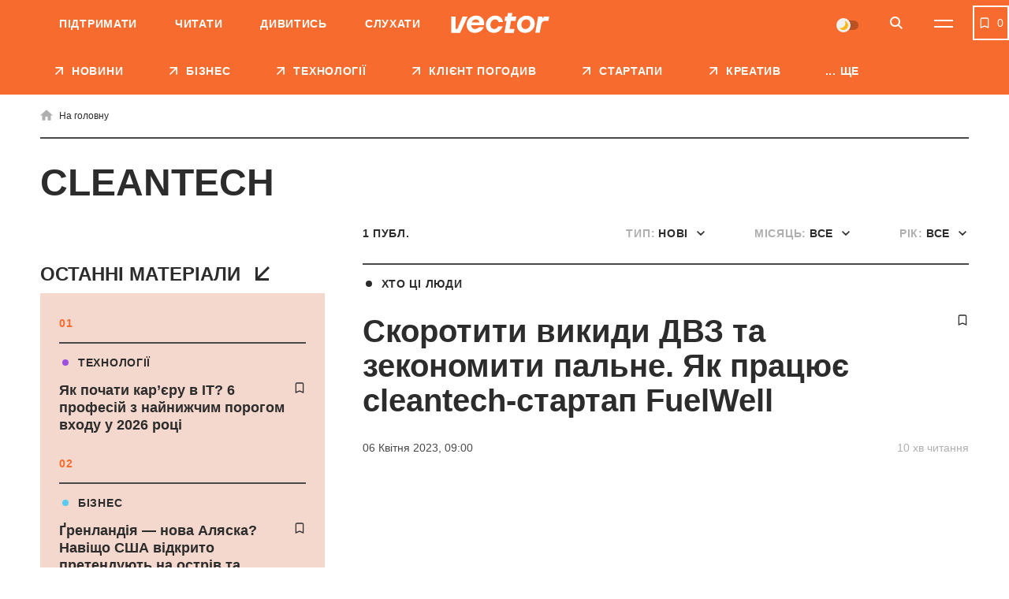

--- FILE ---
content_type: text/html; charset=utf-8
request_url: https://www.google.com/recaptcha/api2/aframe
body_size: 149
content:
<!DOCTYPE HTML><html><head><meta http-equiv="content-type" content="text/html; charset=UTF-8"></head><body><script nonce="VnkXIh9_yks7_1RmUFE1eA">/** Anti-fraud and anti-abuse applications only. See google.com/recaptcha */ try{var clients={'sodar':'https://pagead2.googlesyndication.com/pagead/sodar?'};window.addEventListener("message",function(a){try{if(a.source===window.parent){var b=JSON.parse(a.data);var c=clients[b['id']];if(c){var d=document.createElement('img');d.src=c+b['params']+'&rc='+(localStorage.getItem("rc::a")?sessionStorage.getItem("rc::b"):"");window.document.body.appendChild(d);sessionStorage.setItem("rc::e",parseInt(sessionStorage.getItem("rc::e")||0)+1);localStorage.setItem("rc::h",'1768859353829');}}}catch(b){}});window.parent.postMessage("_grecaptcha_ready", "*");}catch(b){}</script></body></html>

--- FILE ---
content_type: application/javascript
request_url: https://vctr.media/wp-content/themes/vctr-two/dist/js/script.js?ver=2.0.6
body_size: 263597
content:
/*! For license information please see script.js.LICENSE.txt */
!function(e){var t={};function n(i){if(t[i])return t[i].exports;var s=t[i]={i:i,l:!1,exports:{}};return e[i].call(s.exports,s,s.exports,n),s.l=!0,s.exports}n.m=e,n.c=t,n.d=function(e,t,i){n.o(e,t)||Object.defineProperty(e,t,{enumerable:!0,get:i})},n.r=function(e){"undefined"!=typeof Symbol&&Symbol.toStringTag&&Object.defineProperty(e,Symbol.toStringTag,{value:"Module"}),Object.defineProperty(e,"__esModule",{value:!0})},n.t=function(e,t){if(1&t&&(e=n(e)),8&t)return e;if(4&t&&"object"==typeof e&&e&&e.__esModule)return e;var i=Object.create(null);if(n.r(i),Object.defineProperty(i,"default",{enumerable:!0,value:e}),2&t&&"string"!=typeof e)for(var s in e)n.d(i,s,function(t){return e[t]}.bind(null,s));return i},n.n=function(e){var t=e&&e.__esModule?function(){return e.default}:function(){return e};return n.d(t,"a",t),t},n.o=function(e,t){return Object.prototype.hasOwnProperty.call(e,t)},n.p="/",n(n.s=148)}([function(e,t,n){(function(e){e.exports=function(){"use strict";var t,i;function s(){return t.apply(null,arguments)}function a(e){return e instanceof Array||"[object Array]"===Object.prototype.toString.call(e)}function r(e){return null!=e&&"[object Object]"===Object.prototype.toString.call(e)}function o(e,t){return Object.prototype.hasOwnProperty.call(e,t)}function l(e){if(Object.getOwnPropertyNames)return 0===Object.getOwnPropertyNames(e).length;var t;for(t in e)if(o(e,t))return!1;return!0}function d(e){return void 0===e}function u(e){return"number"==typeof e||"[object Number]"===Object.prototype.toString.call(e)}function c(e){return e instanceof Date||"[object Date]"===Object.prototype.toString.call(e)}function m(e,t){var n,i=[];for(n=0;n<e.length;++n)i.push(t(e[n],n));return i}function h(e,t){for(var n in t)o(t,n)&&(e[n]=t[n]);return o(t,"toString")&&(e.toString=t.toString),o(t,"valueOf")&&(e.valueOf=t.valueOf),e}function f(e,t,n,i){return Yt(e,t,n,i,!0).utc()}function _(e){return null==e._pf&&(e._pf={empty:!1,unusedTokens:[],unusedInput:[],overflow:-2,charsLeftOver:0,nullInput:!1,invalidEra:null,invalidMonth:null,invalidFormat:!1,userInvalidated:!1,iso:!1,parsedDateParts:[],era:null,meridiem:null,rfc2822:!1,weekdayMismatch:!1}),e._pf}function p(e){if(null==e._isValid){var t=_(e),n=i.call(t.parsedDateParts,(function(e){return null!=e})),s=!isNaN(e._d.getTime())&&t.overflow<0&&!t.empty&&!t.invalidEra&&!t.invalidMonth&&!t.invalidWeekday&&!t.weekdayMismatch&&!t.nullInput&&!t.invalidFormat&&!t.userInvalidated&&(!t.meridiem||t.meridiem&&n);if(e._strict&&(s=s&&0===t.charsLeftOver&&0===t.unusedTokens.length&&void 0===t.bigHour),null!=Object.isFrozen&&Object.isFrozen(e))return s;e._isValid=s}return e._isValid}function g(e){var t=f(NaN);return null!=e?h(_(t),e):_(t).userInvalidated=!0,t}i=Array.prototype.some?Array.prototype.some:function(e){var t,n=Object(this),i=n.length>>>0;for(t=0;t<i;t++)if(t in n&&e.call(this,n[t],t,n))return!0;return!1};var y=s.momentProperties=[],v=!1;function b(e,t){var n,i,s;if(d(t._isAMomentObject)||(e._isAMomentObject=t._isAMomentObject),d(t._i)||(e._i=t._i),d(t._f)||(e._f=t._f),d(t._l)||(e._l=t._l),d(t._strict)||(e._strict=t._strict),d(t._tzm)||(e._tzm=t._tzm),d(t._isUTC)||(e._isUTC=t._isUTC),d(t._offset)||(e._offset=t._offset),d(t._pf)||(e._pf=_(t)),d(t._locale)||(e._locale=t._locale),y.length>0)for(n=0;n<y.length;n++)d(s=t[i=y[n]])||(e[i]=s);return e}function M(e){b(this,e),this._d=new Date(null!=e._d?e._d.getTime():NaN),this.isValid()||(this._d=new Date(NaN)),!1===v&&(v=!0,s.updateOffset(this),v=!1)}function L(e){return e instanceof M||null!=e&&null!=e._isAMomentObject}function w(e){!1===s.suppressDeprecationWarnings&&"undefined"!=typeof console&&console.warn&&console.warn("Deprecation warning: "+e)}function k(e,t){var n=!0;return h((function(){if(null!=s.deprecationHandler&&s.deprecationHandler(null,e),n){var i,a,r,l=[];for(a=0;a<arguments.length;a++){if(i="","object"==typeof arguments[a]){for(r in i+="\n["+a+"] ",arguments[0])o(arguments[0],r)&&(i+=r+": "+arguments[0][r]+", ");i=i.slice(0,-2)}else i=arguments[a];l.push(i)}w(e+"\nArguments: "+Array.prototype.slice.call(l).join("")+"\n"+(new Error).stack),n=!1}return t.apply(this,arguments)}),t)}var Y,T={};function x(e,t){null!=s.deprecationHandler&&s.deprecationHandler(e,t),T[e]||(w(t),T[e]=!0)}function S(e){return"undefined"!=typeof Function&&e instanceof Function||"[object Function]"===Object.prototype.toString.call(e)}function D(e,t){var n,i=h({},e);for(n in t)o(t,n)&&(r(e[n])&&r(t[n])?(i[n]={},h(i[n],e[n]),h(i[n],t[n])):null!=t[n]?i[n]=t[n]:delete i[n]);for(n in e)o(e,n)&&!o(t,n)&&r(e[n])&&(i[n]=h({},i[n]));return i}function E(e){null!=e&&this.set(e)}function O(e,t,n){var i=""+Math.abs(e),s=t-i.length;return(e>=0?n?"+":"":"-")+Math.pow(10,Math.max(0,s)).toString().substr(1)+i}s.suppressDeprecationWarnings=!1,s.deprecationHandler=null,Y=Object.keys?Object.keys:function(e){var t,n=[];for(t in e)o(e,t)&&n.push(t);return n};var P=/(\[[^\[]*\])|(\\)?([Hh]mm(ss)?|Mo|MM?M?M?|Do|DDDo|DD?D?D?|ddd?d?|do?|w[o|w]?|W[o|W]?|Qo?|N{1,5}|YYYYYY|YYYYY|YYYY|YY|y{2,4}|yo?|gg(ggg?)?|GG(GGG?)?|e|E|a|A|hh?|HH?|kk?|mm?|ss?|S{1,9}|x|X|zz?|ZZ?|.)/g,H=/(\[[^\[]*\])|(\\)?(LTS|LT|LL?L?L?|l{1,4})/g,j={},A={};function C(e,t,n,i){var s=i;"string"==typeof i&&(s=function(){return this[i]()}),e&&(A[e]=s),t&&(A[t[0]]=function(){return O(s.apply(this,arguments),t[1],t[2])}),n&&(A[n]=function(){return this.localeData().ordinal(s.apply(this,arguments),e)})}function z(e,t){return e.isValid()?(t=I(t,e.localeData()),j[t]=j[t]||function(e){var t,n,i,s=e.match(P);for(t=0,n=s.length;t<n;t++)A[s[t]]?s[t]=A[s[t]]:s[t]=(i=s[t]).match(/\[[\s\S]/)?i.replace(/^\[|\]$/g,""):i.replace(/\\/g,"");return function(t){var i,a="";for(i=0;i<n;i++)a+=S(s[i])?s[i].call(t,e):s[i];return a}}(t),j[t](e)):e.localeData().invalidDate()}function I(e,t){var n=5;function i(e){return t.longDateFormat(e)||e}for(H.lastIndex=0;n>=0&&H.test(e);)e=e.replace(H,i),H.lastIndex=0,n-=1;return e}var F={};function R(e,t){var n=e.toLowerCase();F[n]=F[n+"s"]=F[t]=e}function W(e){return"string"==typeof e?F[e]||F[e.toLowerCase()]:void 0}function N(e){var t,n,i={};for(n in e)o(e,n)&&(t=W(n))&&(i[t]=e[n]);return i}var B={};function q(e,t){B[e]=t}function V(e){return e%4==0&&e%100!=0||e%400==0}function G(e){return e<0?Math.ceil(e)||0:Math.floor(e)}function U(e){var t=+e,n=0;return 0!==t&&isFinite(t)&&(n=G(t)),n}function J(e,t){return function(n){return null!=n?($(this,e,n),s.updateOffset(this,t),this):X(this,e)}}function X(e,t){return e.isValid()?e._d["get"+(e._isUTC?"UTC":"")+t]():NaN}function $(e,t,n){e.isValid()&&!isNaN(n)&&("FullYear"===t&&V(e.year())&&1===e.month()&&29===e.date()?(n=U(n),e._d["set"+(e._isUTC?"UTC":"")+t](n,e.month(),Le(n,e.month()))):e._d["set"+(e._isUTC?"UTC":"")+t](n))}var Z,K=/\d/,Q=/\d\d/,ee=/\d{3}/,te=/\d{4}/,ne=/[+-]?\d{6}/,ie=/\d\d?/,se=/\d\d\d\d?/,ae=/\d\d\d\d\d\d?/,re=/\d{1,3}/,oe=/\d{1,4}/,le=/[+-]?\d{1,6}/,de=/\d+/,ue=/[+-]?\d+/,ce=/Z|[+-]\d\d:?\d\d/gi,me=/Z|[+-]\d\d(?::?\d\d)?/gi,he=/[0-9]{0,256}['a-z\u00A0-\u05FF\u0700-\uD7FF\uF900-\uFDCF\uFDF0-\uFF07\uFF10-\uFFEF]{1,256}|[\u0600-\u06FF\/]{1,256}(\s*?[\u0600-\u06FF]{1,256}){1,2}/i;function fe(e,t,n){Z[e]=S(t)?t:function(e,i){return e&&n?n:t}}function _e(e,t){return o(Z,e)?Z[e](t._strict,t._locale):new RegExp(pe(e.replace("\\","").replace(/\\(\[)|\\(\])|\[([^\]\[]*)\]|\\(.)/g,(function(e,t,n,i,s){return t||n||i||s}))))}function pe(e){return e.replace(/[-\/\\^$*+?.()|[\]{}]/g,"\\$&")}Z={};var ge,ye={};function ve(e,t){var n,i=t;for("string"==typeof e&&(e=[e]),u(t)&&(i=function(e,n){n[t]=U(e)}),n=0;n<e.length;n++)ye[e[n]]=i}function be(e,t){ve(e,(function(e,n,i,s){i._w=i._w||{},t(e,i._w,i,s)}))}function Me(e,t,n){null!=t&&o(ye,e)&&ye[e](t,n._a,n,e)}function Le(e,t){if(isNaN(e)||isNaN(t))return NaN;var n,i=(t%(n=12)+n)%n;return e+=(t-i)/12,1===i?V(e)?29:28:31-i%7%2}ge=Array.prototype.indexOf?Array.prototype.indexOf:function(e){var t;for(t=0;t<this.length;++t)if(this[t]===e)return t;return-1},C("M",["MM",2],"Mo",(function(){return this.month()+1})),C("MMM",0,0,(function(e){return this.localeData().monthsShort(this,e)})),C("MMMM",0,0,(function(e){return this.localeData().months(this,e)})),R("month","M"),q("month",8),fe("M",ie),fe("MM",ie,Q),fe("MMM",(function(e,t){return t.monthsShortRegex(e)})),fe("MMMM",(function(e,t){return t.monthsRegex(e)})),ve(["M","MM"],(function(e,t){t[1]=U(e)-1})),ve(["MMM","MMMM"],(function(e,t,n,i){var s=n._locale.monthsParse(e,i,n._strict);null!=s?t[1]=s:_(n).invalidMonth=e}));var we="January_February_March_April_May_June_July_August_September_October_November_December".split("_"),ke="Jan_Feb_Mar_Apr_May_Jun_Jul_Aug_Sep_Oct_Nov_Dec".split("_"),Ye=/D[oD]?(\[[^\[\]]*\]|\s)+MMMM?/,Te=he,xe=he;function Se(e,t,n){var i,s,a,r=e.toLocaleLowerCase();if(!this._monthsParse)for(this._monthsParse=[],this._longMonthsParse=[],this._shortMonthsParse=[],i=0;i<12;++i)a=f([2e3,i]),this._shortMonthsParse[i]=this.monthsShort(a,"").toLocaleLowerCase(),this._longMonthsParse[i]=this.months(a,"").toLocaleLowerCase();return n?"MMM"===t?-1!==(s=ge.call(this._shortMonthsParse,r))?s:null:-1!==(s=ge.call(this._longMonthsParse,r))?s:null:"MMM"===t?-1!==(s=ge.call(this._shortMonthsParse,r))||-1!==(s=ge.call(this._longMonthsParse,r))?s:null:-1!==(s=ge.call(this._longMonthsParse,r))||-1!==(s=ge.call(this._shortMonthsParse,r))?s:null}function De(e,t){var n;if(!e.isValid())return e;if("string"==typeof t)if(/^\d+$/.test(t))t=U(t);else if(!u(t=e.localeData().monthsParse(t)))return e;return n=Math.min(e.date(),Le(e.year(),t)),e._d["set"+(e._isUTC?"UTC":"")+"Month"](t,n),e}function Ee(e){return null!=e?(De(this,e),s.updateOffset(this,!0),this):X(this,"Month")}function Oe(){function e(e,t){return t.length-e.length}var t,n,i=[],s=[],a=[];for(t=0;t<12;t++)n=f([2e3,t]),i.push(this.monthsShort(n,"")),s.push(this.months(n,"")),a.push(this.months(n,"")),a.push(this.monthsShort(n,""));for(i.sort(e),s.sort(e),a.sort(e),t=0;t<12;t++)i[t]=pe(i[t]),s[t]=pe(s[t]);for(t=0;t<24;t++)a[t]=pe(a[t]);this._monthsRegex=new RegExp("^("+a.join("|")+")","i"),this._monthsShortRegex=this._monthsRegex,this._monthsStrictRegex=new RegExp("^("+s.join("|")+")","i"),this._monthsShortStrictRegex=new RegExp("^("+i.join("|")+")","i")}function Pe(e){return V(e)?366:365}C("Y",0,0,(function(){var e=this.year();return e<=9999?O(e,4):"+"+e})),C(0,["YY",2],0,(function(){return this.year()%100})),C(0,["YYYY",4],0,"year"),C(0,["YYYYY",5],0,"year"),C(0,["YYYYYY",6,!0],0,"year"),R("year","y"),q("year",1),fe("Y",ue),fe("YY",ie,Q),fe("YYYY",oe,te),fe("YYYYY",le,ne),fe("YYYYYY",le,ne),ve(["YYYYY","YYYYYY"],0),ve("YYYY",(function(e,t){t[0]=2===e.length?s.parseTwoDigitYear(e):U(e)})),ve("YY",(function(e,t){t[0]=s.parseTwoDigitYear(e)})),ve("Y",(function(e,t){t[0]=parseInt(e,10)})),s.parseTwoDigitYear=function(e){return U(e)+(U(e)>68?1900:2e3)};var He=J("FullYear",!0);function je(e,t,n,i,s,a,r){var o;return e<100&&e>=0?(o=new Date(e+400,t,n,i,s,a,r),isFinite(o.getFullYear())&&o.setFullYear(e)):o=new Date(e,t,n,i,s,a,r),o}function Ae(e){var t,n;return e<100&&e>=0?((n=Array.prototype.slice.call(arguments))[0]=e+400,t=new Date(Date.UTC.apply(null,n)),isFinite(t.getUTCFullYear())&&t.setUTCFullYear(e)):t=new Date(Date.UTC.apply(null,arguments)),t}function Ce(e,t,n){var i=7+t-n;return-(7+Ae(e,0,i).getUTCDay()-t)%7+i-1}function ze(e,t,n,i,s){var a,r,o=1+7*(t-1)+(7+n-i)%7+Ce(e,i,s);return o<=0?r=Pe(a=e-1)+o:o>Pe(e)?(a=e+1,r=o-Pe(e)):(a=e,r=o),{year:a,dayOfYear:r}}function Ie(e,t,n){var i,s,a=Ce(e.year(),t,n),r=Math.floor((e.dayOfYear()-a-1)/7)+1;return r<1?i=r+Fe(s=e.year()-1,t,n):r>Fe(e.year(),t,n)?(i=r-Fe(e.year(),t,n),s=e.year()+1):(s=e.year(),i=r),{week:i,year:s}}function Fe(e,t,n){var i=Ce(e,t,n),s=Ce(e+1,t,n);return(Pe(e)-i+s)/7}function Re(e,t){return e.slice(t,7).concat(e.slice(0,t))}C("w",["ww",2],"wo","week"),C("W",["WW",2],"Wo","isoWeek"),R("week","w"),R("isoWeek","W"),q("week",5),q("isoWeek",5),fe("w",ie),fe("ww",ie,Q),fe("W",ie),fe("WW",ie,Q),be(["w","ww","W","WW"],(function(e,t,n,i){t[i.substr(0,1)]=U(e)})),C("d",0,"do","day"),C("dd",0,0,(function(e){return this.localeData().weekdaysMin(this,e)})),C("ddd",0,0,(function(e){return this.localeData().weekdaysShort(this,e)})),C("dddd",0,0,(function(e){return this.localeData().weekdays(this,e)})),C("e",0,0,"weekday"),C("E",0,0,"isoWeekday"),R("day","d"),R("weekday","e"),R("isoWeekday","E"),q("day",11),q("weekday",11),q("isoWeekday",11),fe("d",ie),fe("e",ie),fe("E",ie),fe("dd",(function(e,t){return t.weekdaysMinRegex(e)})),fe("ddd",(function(e,t){return t.weekdaysShortRegex(e)})),fe("dddd",(function(e,t){return t.weekdaysRegex(e)})),be(["dd","ddd","dddd"],(function(e,t,n,i){var s=n._locale.weekdaysParse(e,i,n._strict);null!=s?t.d=s:_(n).invalidWeekday=e})),be(["d","e","E"],(function(e,t,n,i){t[i]=U(e)}));var We="Sunday_Monday_Tuesday_Wednesday_Thursday_Friday_Saturday".split("_"),Ne="Sun_Mon_Tue_Wed_Thu_Fri_Sat".split("_"),Be="Su_Mo_Tu_We_Th_Fr_Sa".split("_"),qe=he,Ve=he,Ge=he;function Ue(e,t,n){var i,s,a,r=e.toLocaleLowerCase();if(!this._weekdaysParse)for(this._weekdaysParse=[],this._shortWeekdaysParse=[],this._minWeekdaysParse=[],i=0;i<7;++i)a=f([2e3,1]).day(i),this._minWeekdaysParse[i]=this.weekdaysMin(a,"").toLocaleLowerCase(),this._shortWeekdaysParse[i]=this.weekdaysShort(a,"").toLocaleLowerCase(),this._weekdaysParse[i]=this.weekdays(a,"").toLocaleLowerCase();return n?"dddd"===t?-1!==(s=ge.call(this._weekdaysParse,r))?s:null:"ddd"===t?-1!==(s=ge.call(this._shortWeekdaysParse,r))?s:null:-1!==(s=ge.call(this._minWeekdaysParse,r))?s:null:"dddd"===t?-1!==(s=ge.call(this._weekdaysParse,r))||-1!==(s=ge.call(this._shortWeekdaysParse,r))||-1!==(s=ge.call(this._minWeekdaysParse,r))?s:null:"ddd"===t?-1!==(s=ge.call(this._shortWeekdaysParse,r))||-1!==(s=ge.call(this._weekdaysParse,r))||-1!==(s=ge.call(this._minWeekdaysParse,r))?s:null:-1!==(s=ge.call(this._minWeekdaysParse,r))||-1!==(s=ge.call(this._weekdaysParse,r))||-1!==(s=ge.call(this._shortWeekdaysParse,r))?s:null}function Je(){function e(e,t){return t.length-e.length}var t,n,i,s,a,r=[],o=[],l=[],d=[];for(t=0;t<7;t++)n=f([2e3,1]).day(t),i=pe(this.weekdaysMin(n,"")),s=pe(this.weekdaysShort(n,"")),a=pe(this.weekdays(n,"")),r.push(i),o.push(s),l.push(a),d.push(i),d.push(s),d.push(a);r.sort(e),o.sort(e),l.sort(e),d.sort(e),this._weekdaysRegex=new RegExp("^("+d.join("|")+")","i"),this._weekdaysShortRegex=this._weekdaysRegex,this._weekdaysMinRegex=this._weekdaysRegex,this._weekdaysStrictRegex=new RegExp("^("+l.join("|")+")","i"),this._weekdaysShortStrictRegex=new RegExp("^("+o.join("|")+")","i"),this._weekdaysMinStrictRegex=new RegExp("^("+r.join("|")+")","i")}function Xe(){return this.hours()%12||12}function $e(e,t){C(e,0,0,(function(){return this.localeData().meridiem(this.hours(),this.minutes(),t)}))}function Ze(e,t){return t._meridiemParse}C("H",["HH",2],0,"hour"),C("h",["hh",2],0,Xe),C("k",["kk",2],0,(function(){return this.hours()||24})),C("hmm",0,0,(function(){return""+Xe.apply(this)+O(this.minutes(),2)})),C("hmmss",0,0,(function(){return""+Xe.apply(this)+O(this.minutes(),2)+O(this.seconds(),2)})),C("Hmm",0,0,(function(){return""+this.hours()+O(this.minutes(),2)})),C("Hmmss",0,0,(function(){return""+this.hours()+O(this.minutes(),2)+O(this.seconds(),2)})),$e("a",!0),$e("A",!1),R("hour","h"),q("hour",13),fe("a",Ze),fe("A",Ze),fe("H",ie),fe("h",ie),fe("k",ie),fe("HH",ie,Q),fe("hh",ie,Q),fe("kk",ie,Q),fe("hmm",se),fe("hmmss",ae),fe("Hmm",se),fe("Hmmss",ae),ve(["H","HH"],3),ve(["k","kk"],(function(e,t,n){var i=U(e);t[3]=24===i?0:i})),ve(["a","A"],(function(e,t,n){n._isPm=n._locale.isPM(e),n._meridiem=e})),ve(["h","hh"],(function(e,t,n){t[3]=U(e),_(n).bigHour=!0})),ve("hmm",(function(e,t,n){var i=e.length-2;t[3]=U(e.substr(0,i)),t[4]=U(e.substr(i)),_(n).bigHour=!0})),ve("hmmss",(function(e,t,n){var i=e.length-4,s=e.length-2;t[3]=U(e.substr(0,i)),t[4]=U(e.substr(i,2)),t[5]=U(e.substr(s)),_(n).bigHour=!0})),ve("Hmm",(function(e,t,n){var i=e.length-2;t[3]=U(e.substr(0,i)),t[4]=U(e.substr(i))})),ve("Hmmss",(function(e,t,n){var i=e.length-4,s=e.length-2;t[3]=U(e.substr(0,i)),t[4]=U(e.substr(i,2)),t[5]=U(e.substr(s))}));var Ke,Qe=J("Hours",!0),et={calendar:{sameDay:"[Today at] LT",nextDay:"[Tomorrow at] LT",nextWeek:"dddd [at] LT",lastDay:"[Yesterday at] LT",lastWeek:"[Last] dddd [at] LT",sameElse:"L"},longDateFormat:{LTS:"h:mm:ss A",LT:"h:mm A",L:"MM/DD/YYYY",LL:"MMMM D, YYYY",LLL:"MMMM D, YYYY h:mm A",LLLL:"dddd, MMMM D, YYYY h:mm A"},invalidDate:"Invalid date",ordinal:"%d",dayOfMonthOrdinalParse:/\d{1,2}/,relativeTime:{future:"in %s",past:"%s ago",s:"a few seconds",ss:"%d seconds",m:"a minute",mm:"%d minutes",h:"an hour",hh:"%d hours",d:"a day",dd:"%d days",w:"a week",ww:"%d weeks",M:"a month",MM:"%d months",y:"a year",yy:"%d years"},months:we,monthsShort:ke,week:{dow:0,doy:6},weekdays:We,weekdaysMin:Be,weekdaysShort:Ne,meridiemParse:/[ap]\.?m?\.?/i},tt={},nt={};function it(e,t){var n,i=Math.min(e.length,t.length);for(n=0;n<i;n+=1)if(e[n]!==t[n])return n;return i}function st(e){return e?e.toLowerCase().replace("_","-"):e}function at(t){var i=null;if(void 0===tt[t]&&void 0!==e&&e&&e.exports)try{i=Ke._abbr,n(153)("./"+t),rt(i)}catch(e){tt[t]=null}return tt[t]}function rt(e,t){var n;return e&&((n=d(t)?lt(e):ot(e,t))?Ke=n:"undefined"!=typeof console&&console.warn&&console.warn("Locale "+e+" not found. Did you forget to load it?")),Ke._abbr}function ot(e,t){if(null!==t){var n,i=et;if(t.abbr=e,null!=tt[e])x("defineLocaleOverride","use moment.updateLocale(localeName, config) to change an existing locale. moment.defineLocale(localeName, config) should only be used for creating a new locale See http://momentjs.com/guides/#/warnings/define-locale/ for more info."),i=tt[e]._config;else if(null!=t.parentLocale)if(null!=tt[t.parentLocale])i=tt[t.parentLocale]._config;else{if(null==(n=at(t.parentLocale)))return nt[t.parentLocale]||(nt[t.parentLocale]=[]),nt[t.parentLocale].push({name:e,config:t}),null;i=n._config}return tt[e]=new E(D(i,t)),nt[e]&&nt[e].forEach((function(e){ot(e.name,e.config)})),rt(e),tt[e]}return delete tt[e],null}function lt(e){var t;if(e&&e._locale&&e._locale._abbr&&(e=e._locale._abbr),!e)return Ke;if(!a(e)){if(t=at(e))return t;e=[e]}return function(e){for(var t,n,i,s,a=0;a<e.length;){for(t=(s=st(e[a]).split("-")).length,n=(n=st(e[a+1]))?n.split("-"):null;t>0;){if(i=at(s.slice(0,t).join("-")))return i;if(n&&n.length>=t&&it(s,n)>=t-1)break;t--}a++}return Ke}(e)}function dt(e){var t,n=e._a;return n&&-2===_(e).overflow&&(t=n[1]<0||n[1]>11?1:n[2]<1||n[2]>Le(n[0],n[1])?2:n[3]<0||n[3]>24||24===n[3]&&(0!==n[4]||0!==n[5]||0!==n[6])?3:n[4]<0||n[4]>59?4:n[5]<0||n[5]>59?5:n[6]<0||n[6]>999?6:-1,_(e)._overflowDayOfYear&&(t<0||t>2)&&(t=2),_(e)._overflowWeeks&&-1===t&&(t=7),_(e)._overflowWeekday&&-1===t&&(t=8),_(e).overflow=t),e}var ut=/^\s*((?:[+-]\d{6}|\d{4})-(?:\d\d-\d\d|W\d\d-\d|W\d\d|\d\d\d|\d\d))(?:(T| )(\d\d(?::\d\d(?::\d\d(?:[.,]\d+)?)?)?)([+-]\d\d(?::?\d\d)?|\s*Z)?)?$/,ct=/^\s*((?:[+-]\d{6}|\d{4})(?:\d\d\d\d|W\d\d\d|W\d\d|\d\d\d|\d\d|))(?:(T| )(\d\d(?:\d\d(?:\d\d(?:[.,]\d+)?)?)?)([+-]\d\d(?::?\d\d)?|\s*Z)?)?$/,mt=/Z|[+-]\d\d(?::?\d\d)?/,ht=[["YYYYYY-MM-DD",/[+-]\d{6}-\d\d-\d\d/],["YYYY-MM-DD",/\d{4}-\d\d-\d\d/],["GGGG-[W]WW-E",/\d{4}-W\d\d-\d/],["GGGG-[W]WW",/\d{4}-W\d\d/,!1],["YYYY-DDD",/\d{4}-\d{3}/],["YYYY-MM",/\d{4}-\d\d/,!1],["YYYYYYMMDD",/[+-]\d{10}/],["YYYYMMDD",/\d{8}/],["GGGG[W]WWE",/\d{4}W\d{3}/],["GGGG[W]WW",/\d{4}W\d{2}/,!1],["YYYYDDD",/\d{7}/],["YYYYMM",/\d{6}/,!1],["YYYY",/\d{4}/,!1]],ft=[["HH:mm:ss.SSSS",/\d\d:\d\d:\d\d\.\d+/],["HH:mm:ss,SSSS",/\d\d:\d\d:\d\d,\d+/],["HH:mm:ss",/\d\d:\d\d:\d\d/],["HH:mm",/\d\d:\d\d/],["HHmmss.SSSS",/\d\d\d\d\d\d\.\d+/],["HHmmss,SSSS",/\d\d\d\d\d\d,\d+/],["HHmmss",/\d\d\d\d\d\d/],["HHmm",/\d\d\d\d/],["HH",/\d\d/]],_t=/^\/?Date\((-?\d+)/i,pt=/^(?:(Mon|Tue|Wed|Thu|Fri|Sat|Sun),?\s)?(\d{1,2})\s(Jan|Feb|Mar|Apr|May|Jun|Jul|Aug|Sep|Oct|Nov|Dec)\s(\d{2,4})\s(\d\d):(\d\d)(?::(\d\d))?\s(?:(UT|GMT|[ECMP][SD]T)|([Zz])|([+-]\d{4}))$/,gt={UT:0,GMT:0,EDT:-240,EST:-300,CDT:-300,CST:-360,MDT:-360,MST:-420,PDT:-420,PST:-480};function yt(e){var t,n,i,s,a,r,o=e._i,l=ut.exec(o)||ct.exec(o);if(l){for(_(e).iso=!0,t=0,n=ht.length;t<n;t++)if(ht[t][1].exec(l[1])){s=ht[t][0],i=!1!==ht[t][2];break}if(null==s)return void(e._isValid=!1);if(l[3]){for(t=0,n=ft.length;t<n;t++)if(ft[t][1].exec(l[3])){a=(l[2]||" ")+ft[t][0];break}if(null==a)return void(e._isValid=!1)}if(!i&&null!=a)return void(e._isValid=!1);if(l[4]){if(!mt.exec(l[4]))return void(e._isValid=!1);r="Z"}e._f=s+(a||"")+(r||""),wt(e)}else e._isValid=!1}function vt(e){var t=parseInt(e,10);return t<=49?2e3+t:t<=999?1900+t:t}function bt(e){var t,n,i,s,a,r,o,l,d=pt.exec(e._i.replace(/\([^)]*\)|[\n\t]/g," ").replace(/(\s\s+)/g," ").replace(/^\s\s*/,"").replace(/\s\s*$/,""));if(d){if(n=d[4],i=d[3],s=d[2],a=d[5],r=d[6],o=d[7],l=[vt(n),ke.indexOf(i),parseInt(s,10),parseInt(a,10),parseInt(r,10)],o&&l.push(parseInt(o,10)),t=l,!function(e,t,n){return!e||Ne.indexOf(e)===new Date(t[0],t[1],t[2]).getDay()||(_(n).weekdayMismatch=!0,n._isValid=!1,!1)}(d[1],t,e))return;e._a=t,e._tzm=function(e,t,n){if(e)return gt[e];if(t)return 0;var i=parseInt(n,10),s=i%100;return(i-s)/100*60+s}(d[8],d[9],d[10]),e._d=Ae.apply(null,e._a),e._d.setUTCMinutes(e._d.getUTCMinutes()-e._tzm),_(e).rfc2822=!0}else e._isValid=!1}function Mt(e,t,n){return null!=e?e:null!=t?t:n}function Lt(e){var t,n,i,a,r,o=[];if(!e._d){for(i=function(e){var t=new Date(s.now());return e._useUTC?[t.getUTCFullYear(),t.getUTCMonth(),t.getUTCDate()]:[t.getFullYear(),t.getMonth(),t.getDate()]}(e),e._w&&null==e._a[2]&&null==e._a[1]&&function(e){var t,n,i,s,a,r,o,l,d;null!=(t=e._w).GG||null!=t.W||null!=t.E?(a=1,r=4,n=Mt(t.GG,e._a[0],Ie(Tt(),1,4).year),i=Mt(t.W,1),((s=Mt(t.E,1))<1||s>7)&&(l=!0)):(a=e._locale._week.dow,r=e._locale._week.doy,d=Ie(Tt(),a,r),n=Mt(t.gg,e._a[0],d.year),i=Mt(t.w,d.week),null!=t.d?((s=t.d)<0||s>6)&&(l=!0):null!=t.e?(s=t.e+a,(t.e<0||t.e>6)&&(l=!0)):s=a),i<1||i>Fe(n,a,r)?_(e)._overflowWeeks=!0:null!=l?_(e)._overflowWeekday=!0:(o=ze(n,i,s,a,r),e._a[0]=o.year,e._dayOfYear=o.dayOfYear)}(e),null!=e._dayOfYear&&(r=Mt(e._a[0],i[0]),(e._dayOfYear>Pe(r)||0===e._dayOfYear)&&(_(e)._overflowDayOfYear=!0),n=Ae(r,0,e._dayOfYear),e._a[1]=n.getUTCMonth(),e._a[2]=n.getUTCDate()),t=0;t<3&&null==e._a[t];++t)e._a[t]=o[t]=i[t];for(;t<7;t++)e._a[t]=o[t]=null==e._a[t]?2===t?1:0:e._a[t];24===e._a[3]&&0===e._a[4]&&0===e._a[5]&&0===e._a[6]&&(e._nextDay=!0,e._a[3]=0),e._d=(e._useUTC?Ae:je).apply(null,o),a=e._useUTC?e._d.getUTCDay():e._d.getDay(),null!=e._tzm&&e._d.setUTCMinutes(e._d.getUTCMinutes()-e._tzm),e._nextDay&&(e._a[3]=24),e._w&&void 0!==e._w.d&&e._w.d!==a&&(_(e).weekdayMismatch=!0)}}function wt(e){if(e._f!==s.ISO_8601)if(e._f!==s.RFC_2822){e._a=[],_(e).empty=!0;var t,n,i,a,r,o,l=""+e._i,d=l.length,u=0;for(i=I(e._f,e._locale).match(P)||[],t=0;t<i.length;t++)a=i[t],(n=(l.match(_e(a,e))||[])[0])&&((r=l.substr(0,l.indexOf(n))).length>0&&_(e).unusedInput.push(r),l=l.slice(l.indexOf(n)+n.length),u+=n.length),A[a]?(n?_(e).empty=!1:_(e).unusedTokens.push(a),Me(a,n,e)):e._strict&&!n&&_(e).unusedTokens.push(a);_(e).charsLeftOver=d-u,l.length>0&&_(e).unusedInput.push(l),e._a[3]<=12&&!0===_(e).bigHour&&e._a[3]>0&&(_(e).bigHour=void 0),_(e).parsedDateParts=e._a.slice(0),_(e).meridiem=e._meridiem,e._a[3]=function(e,t,n){var i;return null==n?t:null!=e.meridiemHour?e.meridiemHour(t,n):null!=e.isPM?((i=e.isPM(n))&&t<12&&(t+=12),i||12!==t||(t=0),t):t}(e._locale,e._a[3],e._meridiem),null!==(o=_(e).era)&&(e._a[0]=e._locale.erasConvertYear(o,e._a[0])),Lt(e),dt(e)}else bt(e);else yt(e)}function kt(e){var t=e._i,n=e._f;return e._locale=e._locale||lt(e._l),null===t||void 0===n&&""===t?g({nullInput:!0}):("string"==typeof t&&(e._i=t=e._locale.preparse(t)),L(t)?new M(dt(t)):(c(t)?e._d=t:a(n)?function(e){var t,n,i,s,a,r,o=!1;if(0===e._f.length)return _(e).invalidFormat=!0,void(e._d=new Date(NaN));for(s=0;s<e._f.length;s++)a=0,r=!1,t=b({},e),null!=e._useUTC&&(t._useUTC=e._useUTC),t._f=e._f[s],wt(t),p(t)&&(r=!0),a+=_(t).charsLeftOver,a+=10*_(t).unusedTokens.length,_(t).score=a,o?a<i&&(i=a,n=t):(null==i||a<i||r)&&(i=a,n=t,r&&(o=!0));h(e,n||t)}(e):n?wt(e):function(e){var t=e._i;d(t)?e._d=new Date(s.now()):c(t)?e._d=new Date(t.valueOf()):"string"==typeof t?function(e){var t=_t.exec(e._i);null===t?(yt(e),!1===e._isValid&&(delete e._isValid,bt(e),!1===e._isValid&&(delete e._isValid,e._strict?e._isValid=!1:s.createFromInputFallback(e)))):e._d=new Date(+t[1])}(e):a(t)?(e._a=m(t.slice(0),(function(e){return parseInt(e,10)})),Lt(e)):r(t)?function(e){if(!e._d){var t=N(e._i),n=void 0===t.day?t.date:t.day;e._a=m([t.year,t.month,n,t.hour,t.minute,t.second,t.millisecond],(function(e){return e&&parseInt(e,10)})),Lt(e)}}(e):u(t)?e._d=new Date(t):s.createFromInputFallback(e)}(e),p(e)||(e._d=null),e))}function Yt(e,t,n,i,s){var o,d={};return!0!==t&&!1!==t||(i=t,t=void 0),!0!==n&&!1!==n||(i=n,n=void 0),(r(e)&&l(e)||a(e)&&0===e.length)&&(e=void 0),d._isAMomentObject=!0,d._useUTC=d._isUTC=s,d._l=n,d._i=e,d._f=t,d._strict=i,(o=new M(dt(kt(d))))._nextDay&&(o.add(1,"d"),o._nextDay=void 0),o}function Tt(e,t,n,i){return Yt(e,t,n,i,!1)}s.createFromInputFallback=k("value provided is not in a recognized RFC2822 or ISO format. moment construction falls back to js Date(), which is not reliable across all browsers and versions. Non RFC2822/ISO date formats are discouraged. Please refer to http://momentjs.com/guides/#/warnings/js-date/ for more info.",(function(e){e._d=new Date(e._i+(e._useUTC?" UTC":""))})),s.ISO_8601=function(){},s.RFC_2822=function(){};var xt=k("moment().min is deprecated, use moment.max instead. http://momentjs.com/guides/#/warnings/min-max/",(function(){var e=Tt.apply(null,arguments);return this.isValid()&&e.isValid()?e<this?this:e:g()})),St=k("moment().max is deprecated, use moment.min instead. http://momentjs.com/guides/#/warnings/min-max/",(function(){var e=Tt.apply(null,arguments);return this.isValid()&&e.isValid()?e>this?this:e:g()}));function Dt(e,t){var n,i;if(1===t.length&&a(t[0])&&(t=t[0]),!t.length)return Tt();for(n=t[0],i=1;i<t.length;++i)t[i].isValid()&&!t[i][e](n)||(n=t[i]);return n}var Et=["year","quarter","month","week","day","hour","minute","second","millisecond"];function Ot(e){var t=N(e),n=t.year||0,i=t.quarter||0,s=t.month||0,a=t.week||t.isoWeek||0,r=t.day||0,l=t.hour||0,d=t.minute||0,u=t.second||0,c=t.millisecond||0;this._isValid=function(e){var t,n,i=!1;for(t in e)if(o(e,t)&&(-1===ge.call(Et,t)||null!=e[t]&&isNaN(e[t])))return!1;for(n=0;n<Et.length;++n)if(e[Et[n]]){if(i)return!1;parseFloat(e[Et[n]])!==U(e[Et[n]])&&(i=!0)}return!0}(t),this._milliseconds=+c+1e3*u+6e4*d+1e3*l*60*60,this._days=+r+7*a,this._months=+s+3*i+12*n,this._data={},this._locale=lt(),this._bubble()}function Pt(e){return e instanceof Ot}function Ht(e){return e<0?-1*Math.round(-1*e):Math.round(e)}function jt(e,t){C(e,0,0,(function(){var e=this.utcOffset(),n="+";return e<0&&(e=-e,n="-"),n+O(~~(e/60),2)+t+O(~~e%60,2)}))}jt("Z",":"),jt("ZZ",""),fe("Z",me),fe("ZZ",me),ve(["Z","ZZ"],(function(e,t,n){n._useUTC=!0,n._tzm=Ct(me,e)}));var At=/([\+\-]|\d\d)/gi;function Ct(e,t){var n,i,s=(t||"").match(e);return null===s?null:0===(i=60*(n=((s[s.length-1]||[])+"").match(At)||["-",0,0])[1]+U(n[2]))?0:"+"===n[0]?i:-i}function zt(e,t){var n,i;return t._isUTC?(n=t.clone(),i=(L(e)||c(e)?e.valueOf():Tt(e).valueOf())-n.valueOf(),n._d.setTime(n._d.valueOf()+i),s.updateOffset(n,!1),n):Tt(e).local()}function It(e){return-Math.round(e._d.getTimezoneOffset())}function Ft(){return!!this.isValid()&&this._isUTC&&0===this._offset}s.updateOffset=function(){};var Rt=/^(-|\+)?(?:(\d*)[. ])?(\d+):(\d+)(?::(\d+)(\.\d*)?)?$/,Wt=/^(-|\+)?P(?:([-+]?[0-9,.]*)Y)?(?:([-+]?[0-9,.]*)M)?(?:([-+]?[0-9,.]*)W)?(?:([-+]?[0-9,.]*)D)?(?:T(?:([-+]?[0-9,.]*)H)?(?:([-+]?[0-9,.]*)M)?(?:([-+]?[0-9,.]*)S)?)?$/;function Nt(e,t){var n,i,s,a,r,l,d=e,c=null;return Pt(e)?d={ms:e._milliseconds,d:e._days,M:e._months}:u(e)||!isNaN(+e)?(d={},t?d[t]=+e:d.milliseconds=+e):(c=Rt.exec(e))?(n="-"===c[1]?-1:1,d={y:0,d:U(c[2])*n,h:U(c[3])*n,m:U(c[4])*n,s:U(c[5])*n,ms:U(Ht(1e3*c[6]))*n}):(c=Wt.exec(e))?(n="-"===c[1]?-1:1,d={y:Bt(c[2],n),M:Bt(c[3],n),w:Bt(c[4],n),d:Bt(c[5],n),h:Bt(c[6],n),m:Bt(c[7],n),s:Bt(c[8],n)}):null==d?d={}:"object"==typeof d&&("from"in d||"to"in d)&&(a=Tt(d.from),r=Tt(d.to),s=a.isValid()&&r.isValid()?(r=zt(r,a),a.isBefore(r)?l=qt(a,r):((l=qt(r,a)).milliseconds=-l.milliseconds,l.months=-l.months),l):{milliseconds:0,months:0},(d={}).ms=s.milliseconds,d.M=s.months),i=new Ot(d),Pt(e)&&o(e,"_locale")&&(i._locale=e._locale),Pt(e)&&o(e,"_isValid")&&(i._isValid=e._isValid),i}function Bt(e,t){var n=e&&parseFloat(e.replace(",","."));return(isNaN(n)?0:n)*t}function qt(e,t){var n={};return n.months=t.month()-e.month()+12*(t.year()-e.year()),e.clone().add(n.months,"M").isAfter(t)&&--n.months,n.milliseconds=+t-+e.clone().add(n.months,"M"),n}function Vt(e,t){return function(n,i){var s;return null===i||isNaN(+i)||(x(t,"moment()."+t+"(period, number) is deprecated. Please use moment()."+t+"(number, period). See http://momentjs.com/guides/#/warnings/add-inverted-param/ for more info."),s=n,n=i,i=s),Gt(this,Nt(n,i),e),this}}function Gt(e,t,n,i){var a=t._milliseconds,r=Ht(t._days),o=Ht(t._months);e.isValid()&&(i=null==i||i,o&&De(e,X(e,"Month")+o*n),r&&$(e,"Date",X(e,"Date")+r*n),a&&e._d.setTime(e._d.valueOf()+a*n),i&&s.updateOffset(e,r||o))}Nt.fn=Ot.prototype,Nt.invalid=function(){return Nt(NaN)};var Ut=Vt(1,"add"),Jt=Vt(-1,"subtract");function Xt(e){return"string"==typeof e||e instanceof String}function $t(e){return L(e)||c(e)||Xt(e)||u(e)||function(e){var t=a(e),n=!1;return t&&(n=0===e.filter((function(t){return!u(t)&&Xt(e)})).length),t&&n}(e)||function(e){var t,n,i=r(e)&&!l(e),s=!1,a=["years","year","y","months","month","M","days","day","d","dates","date","D","hours","hour","h","minutes","minute","m","seconds","second","s","milliseconds","millisecond","ms"];for(t=0;t<a.length;t+=1)n=a[t],s=s||o(e,n);return i&&s}(e)||null==e}function Zt(e){var t,n=r(e)&&!l(e),i=!1,s=["sameDay","nextDay","lastDay","nextWeek","lastWeek","sameElse"];for(t=0;t<s.length;t+=1)i=i||o(e,s[t]);return n&&i}function Kt(e,t){if(e.date()<t.date())return-Kt(t,e);var n=12*(t.year()-e.year())+(t.month()-e.month()),i=e.clone().add(n,"months");return-(n+(t-i<0?(t-i)/(i-e.clone().add(n-1,"months")):(t-i)/(e.clone().add(n+1,"months")-i)))||0}function Qt(e){var t;return void 0===e?this._locale._abbr:(null!=(t=lt(e))&&(this._locale=t),this)}s.defaultFormat="YYYY-MM-DDTHH:mm:ssZ",s.defaultFormatUtc="YYYY-MM-DDTHH:mm:ss[Z]";var en=k("moment().lang() is deprecated. Instead, use moment().localeData() to get the language configuration. Use moment().locale() to change languages.",(function(e){return void 0===e?this.localeData():this.locale(e)}));function tn(){return this._locale}function nn(e,t){return(e%t+t)%t}function sn(e,t,n){return e<100&&e>=0?new Date(e+400,t,n)-126227808e5:new Date(e,t,n).valueOf()}function an(e,t,n){return e<100&&e>=0?Date.UTC(e+400,t,n)-126227808e5:Date.UTC(e,t,n)}function rn(e,t){return t.erasAbbrRegex(e)}function on(){var e,t,n=[],i=[],s=[],a=[],r=this.eras();for(e=0,t=r.length;e<t;++e)i.push(pe(r[e].name)),n.push(pe(r[e].abbr)),s.push(pe(r[e].narrow)),a.push(pe(r[e].name)),a.push(pe(r[e].abbr)),a.push(pe(r[e].narrow));this._erasRegex=new RegExp("^("+a.join("|")+")","i"),this._erasNameRegex=new RegExp("^("+i.join("|")+")","i"),this._erasAbbrRegex=new RegExp("^("+n.join("|")+")","i"),this._erasNarrowRegex=new RegExp("^("+s.join("|")+")","i")}function ln(e,t){C(0,[e,e.length],0,t)}function dn(e,t,n,i,s){var a;return null==e?Ie(this,i,s).year:(t>(a=Fe(e,i,s))&&(t=a),un.call(this,e,t,n,i,s))}function un(e,t,n,i,s){var a=ze(e,t,n,i,s),r=Ae(a.year,0,a.dayOfYear);return this.year(r.getUTCFullYear()),this.month(r.getUTCMonth()),this.date(r.getUTCDate()),this}C("N",0,0,"eraAbbr"),C("NN",0,0,"eraAbbr"),C("NNN",0,0,"eraAbbr"),C("NNNN",0,0,"eraName"),C("NNNNN",0,0,"eraNarrow"),C("y",["y",1],"yo","eraYear"),C("y",["yy",2],0,"eraYear"),C("y",["yyy",3],0,"eraYear"),C("y",["yyyy",4],0,"eraYear"),fe("N",rn),fe("NN",rn),fe("NNN",rn),fe("NNNN",(function(e,t){return t.erasNameRegex(e)})),fe("NNNNN",(function(e,t){return t.erasNarrowRegex(e)})),ve(["N","NN","NNN","NNNN","NNNNN"],(function(e,t,n,i){var s=n._locale.erasParse(e,i,n._strict);s?_(n).era=s:_(n).invalidEra=e})),fe("y",de),fe("yy",de),fe("yyy",de),fe("yyyy",de),fe("yo",(function(e,t){return t._eraYearOrdinalRegex||de})),ve(["y","yy","yyy","yyyy"],0),ve(["yo"],(function(e,t,n,i){var s;n._locale._eraYearOrdinalRegex&&(s=e.match(n._locale._eraYearOrdinalRegex)),n._locale.eraYearOrdinalParse?t[0]=n._locale.eraYearOrdinalParse(e,s):t[0]=parseInt(e,10)})),C(0,["gg",2],0,(function(){return this.weekYear()%100})),C(0,["GG",2],0,(function(){return this.isoWeekYear()%100})),ln("gggg","weekYear"),ln("ggggg","weekYear"),ln("GGGG","isoWeekYear"),ln("GGGGG","isoWeekYear"),R("weekYear","gg"),R("isoWeekYear","GG"),q("weekYear",1),q("isoWeekYear",1),fe("G",ue),fe("g",ue),fe("GG",ie,Q),fe("gg",ie,Q),fe("GGGG",oe,te),fe("gggg",oe,te),fe("GGGGG",le,ne),fe("ggggg",le,ne),be(["gggg","ggggg","GGGG","GGGGG"],(function(e,t,n,i){t[i.substr(0,2)]=U(e)})),be(["gg","GG"],(function(e,t,n,i){t[i]=s.parseTwoDigitYear(e)})),C("Q",0,"Qo","quarter"),R("quarter","Q"),q("quarter",7),fe("Q",K),ve("Q",(function(e,t){t[1]=3*(U(e)-1)})),C("D",["DD",2],"Do","date"),R("date","D"),q("date",9),fe("D",ie),fe("DD",ie,Q),fe("Do",(function(e,t){return e?t._dayOfMonthOrdinalParse||t._ordinalParse:t._dayOfMonthOrdinalParseLenient})),ve(["D","DD"],2),ve("Do",(function(e,t){t[2]=U(e.match(ie)[0])}));var cn=J("Date",!0);C("DDD",["DDDD",3],"DDDo","dayOfYear"),R("dayOfYear","DDD"),q("dayOfYear",4),fe("DDD",re),fe("DDDD",ee),ve(["DDD","DDDD"],(function(e,t,n){n._dayOfYear=U(e)})),C("m",["mm",2],0,"minute"),R("minute","m"),q("minute",14),fe("m",ie),fe("mm",ie,Q),ve(["m","mm"],4);var mn=J("Minutes",!1);C("s",["ss",2],0,"second"),R("second","s"),q("second",15),fe("s",ie),fe("ss",ie,Q),ve(["s","ss"],5);var hn,fn,_n=J("Seconds",!1);for(C("S",0,0,(function(){return~~(this.millisecond()/100)})),C(0,["SS",2],0,(function(){return~~(this.millisecond()/10)})),C(0,["SSS",3],0,"millisecond"),C(0,["SSSS",4],0,(function(){return 10*this.millisecond()})),C(0,["SSSSS",5],0,(function(){return 100*this.millisecond()})),C(0,["SSSSSS",6],0,(function(){return 1e3*this.millisecond()})),C(0,["SSSSSSS",7],0,(function(){return 1e4*this.millisecond()})),C(0,["SSSSSSSS",8],0,(function(){return 1e5*this.millisecond()})),C(0,["SSSSSSSSS",9],0,(function(){return 1e6*this.millisecond()})),R("millisecond","ms"),q("millisecond",16),fe("S",re,K),fe("SS",re,Q),fe("SSS",re,ee),hn="SSSS";hn.length<=9;hn+="S")fe(hn,de);function pn(e,t){t[6]=U(1e3*("0."+e))}for(hn="S";hn.length<=9;hn+="S")ve(hn,pn);fn=J("Milliseconds",!1),C("z",0,0,"zoneAbbr"),C("zz",0,0,"zoneName");var gn=M.prototype;function yn(e){return e}gn.add=Ut,gn.calendar=function(e,t){1===arguments.length&&(arguments[0]?$t(arguments[0])?(e=arguments[0],t=void 0):Zt(arguments[0])&&(t=arguments[0],e=void 0):(e=void 0,t=void 0));var n=e||Tt(),i=zt(n,this).startOf("day"),a=s.calendarFormat(this,i)||"sameElse",r=t&&(S(t[a])?t[a].call(this,n):t[a]);return this.format(r||this.localeData().calendar(a,this,Tt(n)))},gn.clone=function(){return new M(this)},gn.diff=function(e,t,n){var i,s,a;if(!this.isValid())return NaN;if(!(i=zt(e,this)).isValid())return NaN;switch(s=6e4*(i.utcOffset()-this.utcOffset()),t=W(t)){case"year":a=Kt(this,i)/12;break;case"month":a=Kt(this,i);break;case"quarter":a=Kt(this,i)/3;break;case"second":a=(this-i)/1e3;break;case"minute":a=(this-i)/6e4;break;case"hour":a=(this-i)/36e5;break;case"day":a=(this-i-s)/864e5;break;case"week":a=(this-i-s)/6048e5;break;default:a=this-i}return n?a:G(a)},gn.endOf=function(e){var t,n;if(void 0===(e=W(e))||"millisecond"===e||!this.isValid())return this;switch(n=this._isUTC?an:sn,e){case"year":t=n(this.year()+1,0,1)-1;break;case"quarter":t=n(this.year(),this.month()-this.month()%3+3,1)-1;break;case"month":t=n(this.year(),this.month()+1,1)-1;break;case"week":t=n(this.year(),this.month(),this.date()-this.weekday()+7)-1;break;case"isoWeek":t=n(this.year(),this.month(),this.date()-(this.isoWeekday()-1)+7)-1;break;case"day":case"date":t=n(this.year(),this.month(),this.date()+1)-1;break;case"hour":t=this._d.valueOf(),t+=36e5-nn(t+(this._isUTC?0:6e4*this.utcOffset()),36e5)-1;break;case"minute":t=this._d.valueOf(),t+=6e4-nn(t,6e4)-1;break;case"second":t=this._d.valueOf(),t+=1e3-nn(t,1e3)-1}return this._d.setTime(t),s.updateOffset(this,!0),this},gn.format=function(e){e||(e=this.isUtc()?s.defaultFormatUtc:s.defaultFormat);var t=z(this,e);return this.localeData().postformat(t)},gn.from=function(e,t){return this.isValid()&&(L(e)&&e.isValid()||Tt(e).isValid())?Nt({to:this,from:e}).locale(this.locale()).humanize(!t):this.localeData().invalidDate()},gn.fromNow=function(e){return this.from(Tt(),e)},gn.to=function(e,t){return this.isValid()&&(L(e)&&e.isValid()||Tt(e).isValid())?Nt({from:this,to:e}).locale(this.locale()).humanize(!t):this.localeData().invalidDate()},gn.toNow=function(e){return this.to(Tt(),e)},gn.get=function(e){return S(this[e=W(e)])?this[e]():this},gn.invalidAt=function(){return _(this).overflow},gn.isAfter=function(e,t){var n=L(e)?e:Tt(e);return!(!this.isValid()||!n.isValid())&&("millisecond"===(t=W(t)||"millisecond")?this.valueOf()>n.valueOf():n.valueOf()<this.clone().startOf(t).valueOf())},gn.isBefore=function(e,t){var n=L(e)?e:Tt(e);return!(!this.isValid()||!n.isValid())&&("millisecond"===(t=W(t)||"millisecond")?this.valueOf()<n.valueOf():this.clone().endOf(t).valueOf()<n.valueOf())},gn.isBetween=function(e,t,n,i){var s=L(e)?e:Tt(e),a=L(t)?t:Tt(t);return!!(this.isValid()&&s.isValid()&&a.isValid())&&(("("===(i=i||"()")[0]?this.isAfter(s,n):!this.isBefore(s,n))&&(")"===i[1]?this.isBefore(a,n):!this.isAfter(a,n)))},gn.isSame=function(e,t){var n,i=L(e)?e:Tt(e);return!(!this.isValid()||!i.isValid())&&("millisecond"===(t=W(t)||"millisecond")?this.valueOf()===i.valueOf():(n=i.valueOf(),this.clone().startOf(t).valueOf()<=n&&n<=this.clone().endOf(t).valueOf()))},gn.isSameOrAfter=function(e,t){return this.isSame(e,t)||this.isAfter(e,t)},gn.isSameOrBefore=function(e,t){return this.isSame(e,t)||this.isBefore(e,t)},gn.isValid=function(){return p(this)},gn.lang=en,gn.locale=Qt,gn.localeData=tn,gn.max=St,gn.min=xt,gn.parsingFlags=function(){return h({},_(this))},gn.set=function(e,t){if("object"==typeof e){var n,i=function(e){var t,n=[];for(t in e)o(e,t)&&n.push({unit:t,priority:B[t]});return n.sort((function(e,t){return e.priority-t.priority})),n}(e=N(e));for(n=0;n<i.length;n++)this[i[n].unit](e[i[n].unit])}else if(S(this[e=W(e)]))return this[e](t);return this},gn.startOf=function(e){var t,n;if(void 0===(e=W(e))||"millisecond"===e||!this.isValid())return this;switch(n=this._isUTC?an:sn,e){case"year":t=n(this.year(),0,1);break;case"quarter":t=n(this.year(),this.month()-this.month()%3,1);break;case"month":t=n(this.year(),this.month(),1);break;case"week":t=n(this.year(),this.month(),this.date()-this.weekday());break;case"isoWeek":t=n(this.year(),this.month(),this.date()-(this.isoWeekday()-1));break;case"day":case"date":t=n(this.year(),this.month(),this.date());break;case"hour":t=this._d.valueOf(),t-=nn(t+(this._isUTC?0:6e4*this.utcOffset()),36e5);break;case"minute":t=this._d.valueOf(),t-=nn(t,6e4);break;case"second":t=this._d.valueOf(),t-=nn(t,1e3)}return this._d.setTime(t),s.updateOffset(this,!0),this},gn.subtract=Jt,gn.toArray=function(){var e=this;return[e.year(),e.month(),e.date(),e.hour(),e.minute(),e.second(),e.millisecond()]},gn.toObject=function(){var e=this;return{years:e.year(),months:e.month(),date:e.date(),hours:e.hours(),minutes:e.minutes(),seconds:e.seconds(),milliseconds:e.milliseconds()}},gn.toDate=function(){return new Date(this.valueOf())},gn.toISOString=function(e){if(!this.isValid())return null;var t=!0!==e,n=t?this.clone().utc():this;return n.year()<0||n.year()>9999?z(n,t?"YYYYYY-MM-DD[T]HH:mm:ss.SSS[Z]":"YYYYYY-MM-DD[T]HH:mm:ss.SSSZ"):S(Date.prototype.toISOString)?t?this.toDate().toISOString():new Date(this.valueOf()+60*this.utcOffset()*1e3).toISOString().replace("Z",z(n,"Z")):z(n,t?"YYYY-MM-DD[T]HH:mm:ss.SSS[Z]":"YYYY-MM-DD[T]HH:mm:ss.SSSZ")},gn.inspect=function(){if(!this.isValid())return"moment.invalid(/* "+this._i+" */)";var e,t,n,i="moment",s="";return this.isLocal()||(i=0===this.utcOffset()?"moment.utc":"moment.parseZone",s="Z"),e="["+i+'("]',t=0<=this.year()&&this.year()<=9999?"YYYY":"YYYYYY",n=s+'[")]',this.format(e+t+"-MM-DD[T]HH:mm:ss.SSS"+n)},"undefined"!=typeof Symbol&&null!=Symbol.for&&(gn[Symbol.for("nodejs.util.inspect.custom")]=function(){return"Moment<"+this.format()+">"}),gn.toJSON=function(){return this.isValid()?this.toISOString():null},gn.toString=function(){return this.clone().locale("en").format("ddd MMM DD YYYY HH:mm:ss [GMT]ZZ")},gn.unix=function(){return Math.floor(this.valueOf()/1e3)},gn.valueOf=function(){return this._d.valueOf()-6e4*(this._offset||0)},gn.creationData=function(){return{input:this._i,format:this._f,locale:this._locale,isUTC:this._isUTC,strict:this._strict}},gn.eraName=function(){var e,t,n,i=this.localeData().eras();for(e=0,t=i.length;e<t;++e){if(n=this.clone().startOf("day").valueOf(),i[e].since<=n&&n<=i[e].until)return i[e].name;if(i[e].until<=n&&n<=i[e].since)return i[e].name}return""},gn.eraNarrow=function(){var e,t,n,i=this.localeData().eras();for(e=0,t=i.length;e<t;++e){if(n=this.clone().startOf("day").valueOf(),i[e].since<=n&&n<=i[e].until)return i[e].narrow;if(i[e].until<=n&&n<=i[e].since)return i[e].narrow}return""},gn.eraAbbr=function(){var e,t,n,i=this.localeData().eras();for(e=0,t=i.length;e<t;++e){if(n=this.clone().startOf("day").valueOf(),i[e].since<=n&&n<=i[e].until)return i[e].abbr;if(i[e].until<=n&&n<=i[e].since)return i[e].abbr}return""},gn.eraYear=function(){var e,t,n,i,a=this.localeData().eras();for(e=0,t=a.length;e<t;++e)if(n=a[e].since<=a[e].until?1:-1,i=this.clone().startOf("day").valueOf(),a[e].since<=i&&i<=a[e].until||a[e].until<=i&&i<=a[e].since)return(this.year()-s(a[e].since).year())*n+a[e].offset;return this.year()},gn.year=He,gn.isLeapYear=function(){return V(this.year())},gn.weekYear=function(e){return dn.call(this,e,this.week(),this.weekday(),this.localeData()._week.dow,this.localeData()._week.doy)},gn.isoWeekYear=function(e){return dn.call(this,e,this.isoWeek(),this.isoWeekday(),1,4)},gn.quarter=gn.quarters=function(e){return null==e?Math.ceil((this.month()+1)/3):this.month(3*(e-1)+this.month()%3)},gn.month=Ee,gn.daysInMonth=function(){return Le(this.year(),this.month())},gn.week=gn.weeks=function(e){var t=this.localeData().week(this);return null==e?t:this.add(7*(e-t),"d")},gn.isoWeek=gn.isoWeeks=function(e){var t=Ie(this,1,4).week;return null==e?t:this.add(7*(e-t),"d")},gn.weeksInYear=function(){var e=this.localeData()._week;return Fe(this.year(),e.dow,e.doy)},gn.weeksInWeekYear=function(){var e=this.localeData()._week;return Fe(this.weekYear(),e.dow,e.doy)},gn.isoWeeksInYear=function(){return Fe(this.year(),1,4)},gn.isoWeeksInISOWeekYear=function(){return Fe(this.isoWeekYear(),1,4)},gn.date=cn,gn.day=gn.days=function(e){if(!this.isValid())return null!=e?this:NaN;var t=this._isUTC?this._d.getUTCDay():this._d.getDay();return null!=e?(e=function(e,t){return"string"!=typeof e?e:isNaN(e)?"number"==typeof(e=t.weekdaysParse(e))?e:null:parseInt(e,10)}(e,this.localeData()),this.add(e-t,"d")):t},gn.weekday=function(e){if(!this.isValid())return null!=e?this:NaN;var t=(this.day()+7-this.localeData()._week.dow)%7;return null==e?t:this.add(e-t,"d")},gn.isoWeekday=function(e){if(!this.isValid())return null!=e?this:NaN;if(null!=e){var t=function(e,t){return"string"==typeof e?t.weekdaysParse(e)%7||7:isNaN(e)?null:e}(e,this.localeData());return this.day(this.day()%7?t:t-7)}return this.day()||7},gn.dayOfYear=function(e){var t=Math.round((this.clone().startOf("day")-this.clone().startOf("year"))/864e5)+1;return null==e?t:this.add(e-t,"d")},gn.hour=gn.hours=Qe,gn.minute=gn.minutes=mn,gn.second=gn.seconds=_n,gn.millisecond=gn.milliseconds=fn,gn.utcOffset=function(e,t,n){var i,a=this._offset||0;if(!this.isValid())return null!=e?this:NaN;if(null!=e){if("string"==typeof e){if(null===(e=Ct(me,e)))return this}else Math.abs(e)<16&&!n&&(e*=60);return!this._isUTC&&t&&(i=It(this)),this._offset=e,this._isUTC=!0,null!=i&&this.add(i,"m"),a!==e&&(!t||this._changeInProgress?Gt(this,Nt(e-a,"m"),1,!1):this._changeInProgress||(this._changeInProgress=!0,s.updateOffset(this,!0),this._changeInProgress=null)),this}return this._isUTC?a:It(this)},gn.utc=function(e){return this.utcOffset(0,e)},gn.local=function(e){return this._isUTC&&(this.utcOffset(0,e),this._isUTC=!1,e&&this.subtract(It(this),"m")),this},gn.parseZone=function(){if(null!=this._tzm)this.utcOffset(this._tzm,!1,!0);else if("string"==typeof this._i){var e=Ct(ce,this._i);null!=e?this.utcOffset(e):this.utcOffset(0,!0)}return this},gn.hasAlignedHourOffset=function(e){return!!this.isValid()&&(e=e?Tt(e).utcOffset():0,(this.utcOffset()-e)%60==0)},gn.isDST=function(){return this.utcOffset()>this.clone().month(0).utcOffset()||this.utcOffset()>this.clone().month(5).utcOffset()},gn.isLocal=function(){return!!this.isValid()&&!this._isUTC},gn.isUtcOffset=function(){return!!this.isValid()&&this._isUTC},gn.isUtc=Ft,gn.isUTC=Ft,gn.zoneAbbr=function(){return this._isUTC?"UTC":""},gn.zoneName=function(){return this._isUTC?"Coordinated Universal Time":""},gn.dates=k("dates accessor is deprecated. Use date instead.",cn),gn.months=k("months accessor is deprecated. Use month instead",Ee),gn.years=k("years accessor is deprecated. Use year instead",He),gn.zone=k("moment().zone is deprecated, use moment().utcOffset instead. http://momentjs.com/guides/#/warnings/zone/",(function(e,t){return null!=e?("string"!=typeof e&&(e=-e),this.utcOffset(e,t),this):-this.utcOffset()})),gn.isDSTShifted=k("isDSTShifted is deprecated. See http://momentjs.com/guides/#/warnings/dst-shifted/ for more information",(function(){if(!d(this._isDSTShifted))return this._isDSTShifted;var e,t={};return b(t,this),(t=kt(t))._a?(e=t._isUTC?f(t._a):Tt(t._a),this._isDSTShifted=this.isValid()&&function(e,t,n){var i,s=Math.min(e.length,t.length),a=Math.abs(e.length-t.length),r=0;for(i=0;i<s;i++)(n&&e[i]!==t[i]||!n&&U(e[i])!==U(t[i]))&&r++;return r+a}(t._a,e.toArray())>0):this._isDSTShifted=!1,this._isDSTShifted}));var vn=E.prototype;function bn(e,t,n,i){var s=lt(),a=f().set(i,t);return s[n](a,e)}function Mn(e,t,n){if(u(e)&&(t=e,e=void 0),e=e||"",null!=t)return bn(e,t,n,"month");var i,s=[];for(i=0;i<12;i++)s[i]=bn(e,i,n,"month");return s}function Ln(e,t,n,i){"boolean"==typeof e?(u(t)&&(n=t,t=void 0),t=t||""):(n=t=e,e=!1,u(t)&&(n=t,t=void 0),t=t||"");var s,a=lt(),r=e?a._week.dow:0,o=[];if(null!=n)return bn(t,(n+r)%7,i,"day");for(s=0;s<7;s++)o[s]=bn(t,(s+r)%7,i,"day");return o}vn.calendar=function(e,t,n){var i=this._calendar[e]||this._calendar.sameElse;return S(i)?i.call(t,n):i},vn.longDateFormat=function(e){var t=this._longDateFormat[e],n=this._longDateFormat[e.toUpperCase()];return t||!n?t:(this._longDateFormat[e]=n.match(P).map((function(e){return"MMMM"===e||"MM"===e||"DD"===e||"dddd"===e?e.slice(1):e})).join(""),this._longDateFormat[e])},vn.invalidDate=function(){return this._invalidDate},vn.ordinal=function(e){return this._ordinal.replace("%d",e)},vn.preparse=yn,vn.postformat=yn,vn.relativeTime=function(e,t,n,i){var s=this._relativeTime[n];return S(s)?s(e,t,n,i):s.replace(/%d/i,e)},vn.pastFuture=function(e,t){var n=this._relativeTime[e>0?"future":"past"];return S(n)?n(t):n.replace(/%s/i,t)},vn.set=function(e){var t,n;for(n in e)o(e,n)&&(S(t=e[n])?this[n]=t:this["_"+n]=t);this._config=e,this._dayOfMonthOrdinalParseLenient=new RegExp((this._dayOfMonthOrdinalParse.source||this._ordinalParse.source)+"|"+/\d{1,2}/.source)},vn.eras=function(e,t){var n,i,a,r=this._eras||lt("en")._eras;for(n=0,i=r.length;n<i;++n){switch(typeof r[n].since){case"string":a=s(r[n].since).startOf("day"),r[n].since=a.valueOf()}switch(typeof r[n].until){case"undefined":r[n].until=1/0;break;case"string":a=s(r[n].until).startOf("day").valueOf(),r[n].until=a.valueOf()}}return r},vn.erasParse=function(e,t,n){var i,s,a,r,o,l=this.eras();for(e=e.toUpperCase(),i=0,s=l.length;i<s;++i)if(a=l[i].name.toUpperCase(),r=l[i].abbr.toUpperCase(),o=l[i].narrow.toUpperCase(),n)switch(t){case"N":case"NN":case"NNN":if(r===e)return l[i];break;case"NNNN":if(a===e)return l[i];break;case"NNNNN":if(o===e)return l[i]}else if([a,r,o].indexOf(e)>=0)return l[i]},vn.erasConvertYear=function(e,t){var n=e.since<=e.until?1:-1;return void 0===t?s(e.since).year():s(e.since).year()+(t-e.offset)*n},vn.erasAbbrRegex=function(e){return o(this,"_erasAbbrRegex")||on.call(this),e?this._erasAbbrRegex:this._erasRegex},vn.erasNameRegex=function(e){return o(this,"_erasNameRegex")||on.call(this),e?this._erasNameRegex:this._erasRegex},vn.erasNarrowRegex=function(e){return o(this,"_erasNarrowRegex")||on.call(this),e?this._erasNarrowRegex:this._erasRegex},vn.months=function(e,t){return e?a(this._months)?this._months[e.month()]:this._months[(this._months.isFormat||Ye).test(t)?"format":"standalone"][e.month()]:a(this._months)?this._months:this._months.standalone},vn.monthsShort=function(e,t){return e?a(this._monthsShort)?this._monthsShort[e.month()]:this._monthsShort[Ye.test(t)?"format":"standalone"][e.month()]:a(this._monthsShort)?this._monthsShort:this._monthsShort.standalone},vn.monthsParse=function(e,t,n){var i,s,a;if(this._monthsParseExact)return Se.call(this,e,t,n);for(this._monthsParse||(this._monthsParse=[],this._longMonthsParse=[],this._shortMonthsParse=[]),i=0;i<12;i++){if(s=f([2e3,i]),n&&!this._longMonthsParse[i]&&(this._longMonthsParse[i]=new RegExp("^"+this.months(s,"").replace(".","")+"$","i"),this._shortMonthsParse[i]=new RegExp("^"+this.monthsShort(s,"").replace(".","")+"$","i")),n||this._monthsParse[i]||(a="^"+this.months(s,"")+"|^"+this.monthsShort(s,""),this._monthsParse[i]=new RegExp(a.replace(".",""),"i")),n&&"MMMM"===t&&this._longMonthsParse[i].test(e))return i;if(n&&"MMM"===t&&this._shortMonthsParse[i].test(e))return i;if(!n&&this._monthsParse[i].test(e))return i}},vn.monthsRegex=function(e){return this._monthsParseExact?(o(this,"_monthsRegex")||Oe.call(this),e?this._monthsStrictRegex:this._monthsRegex):(o(this,"_monthsRegex")||(this._monthsRegex=xe),this._monthsStrictRegex&&e?this._monthsStrictRegex:this._monthsRegex)},vn.monthsShortRegex=function(e){return this._monthsParseExact?(o(this,"_monthsRegex")||Oe.call(this),e?this._monthsShortStrictRegex:this._monthsShortRegex):(o(this,"_monthsShortRegex")||(this._monthsShortRegex=Te),this._monthsShortStrictRegex&&e?this._monthsShortStrictRegex:this._monthsShortRegex)},vn.week=function(e){return Ie(e,this._week.dow,this._week.doy).week},vn.firstDayOfYear=function(){return this._week.doy},vn.firstDayOfWeek=function(){return this._week.dow},vn.weekdays=function(e,t){var n=a(this._weekdays)?this._weekdays:this._weekdays[e&&!0!==e&&this._weekdays.isFormat.test(t)?"format":"standalone"];return!0===e?Re(n,this._week.dow):e?n[e.day()]:n},vn.weekdaysMin=function(e){return!0===e?Re(this._weekdaysMin,this._week.dow):e?this._weekdaysMin[e.day()]:this._weekdaysMin},vn.weekdaysShort=function(e){return!0===e?Re(this._weekdaysShort,this._week.dow):e?this._weekdaysShort[e.day()]:this._weekdaysShort},vn.weekdaysParse=function(e,t,n){var i,s,a;if(this._weekdaysParseExact)return Ue.call(this,e,t,n);for(this._weekdaysParse||(this._weekdaysParse=[],this._minWeekdaysParse=[],this._shortWeekdaysParse=[],this._fullWeekdaysParse=[]),i=0;i<7;i++){if(s=f([2e3,1]).day(i),n&&!this._fullWeekdaysParse[i]&&(this._fullWeekdaysParse[i]=new RegExp("^"+this.weekdays(s,"").replace(".","\\.?")+"$","i"),this._shortWeekdaysParse[i]=new RegExp("^"+this.weekdaysShort(s,"").replace(".","\\.?")+"$","i"),this._minWeekdaysParse[i]=new RegExp("^"+this.weekdaysMin(s,"").replace(".","\\.?")+"$","i")),this._weekdaysParse[i]||(a="^"+this.weekdays(s,"")+"|^"+this.weekdaysShort(s,"")+"|^"+this.weekdaysMin(s,""),this._weekdaysParse[i]=new RegExp(a.replace(".",""),"i")),n&&"dddd"===t&&this._fullWeekdaysParse[i].test(e))return i;if(n&&"ddd"===t&&this._shortWeekdaysParse[i].test(e))return i;if(n&&"dd"===t&&this._minWeekdaysParse[i].test(e))return i;if(!n&&this._weekdaysParse[i].test(e))return i}},vn.weekdaysRegex=function(e){return this._weekdaysParseExact?(o(this,"_weekdaysRegex")||Je.call(this),e?this._weekdaysStrictRegex:this._weekdaysRegex):(o(this,"_weekdaysRegex")||(this._weekdaysRegex=qe),this._weekdaysStrictRegex&&e?this._weekdaysStrictRegex:this._weekdaysRegex)},vn.weekdaysShortRegex=function(e){return this._weekdaysParseExact?(o(this,"_weekdaysRegex")||Je.call(this),e?this._weekdaysShortStrictRegex:this._weekdaysShortRegex):(o(this,"_weekdaysShortRegex")||(this._weekdaysShortRegex=Ve),this._weekdaysShortStrictRegex&&e?this._weekdaysShortStrictRegex:this._weekdaysShortRegex)},vn.weekdaysMinRegex=function(e){return this._weekdaysParseExact?(o(this,"_weekdaysRegex")||Je.call(this),e?this._weekdaysMinStrictRegex:this._weekdaysMinRegex):(o(this,"_weekdaysMinRegex")||(this._weekdaysMinRegex=Ge),this._weekdaysMinStrictRegex&&e?this._weekdaysMinStrictRegex:this._weekdaysMinRegex)},vn.isPM=function(e){return"p"===(e+"").toLowerCase().charAt(0)},vn.meridiem=function(e,t,n){return e>11?n?"pm":"PM":n?"am":"AM"},rt("en",{eras:[{since:"0001-01-01",until:1/0,offset:1,name:"Anno Domini",narrow:"AD",abbr:"AD"},{since:"0000-12-31",until:-1/0,offset:1,name:"Before Christ",narrow:"BC",abbr:"BC"}],dayOfMonthOrdinalParse:/\d{1,2}(th|st|nd|rd)/,ordinal:function(e){var t=e%10;return e+(1===U(e%100/10)?"th":1===t?"st":2===t?"nd":3===t?"rd":"th")}}),s.lang=k("moment.lang is deprecated. Use moment.locale instead.",rt),s.langData=k("moment.langData is deprecated. Use moment.localeData instead.",lt);var wn=Math.abs;function kn(e,t,n,i){var s=Nt(t,n);return e._milliseconds+=i*s._milliseconds,e._days+=i*s._days,e._months+=i*s._months,e._bubble()}function Yn(e){return e<0?Math.floor(e):Math.ceil(e)}function Tn(e){return 4800*e/146097}function xn(e){return 146097*e/4800}function Sn(e){return function(){return this.as(e)}}var Dn=Sn("ms"),En=Sn("s"),On=Sn("m"),Pn=Sn("h"),Hn=Sn("d"),jn=Sn("w"),An=Sn("M"),Cn=Sn("Q"),zn=Sn("y");function In(e){return function(){return this.isValid()?this._data[e]:NaN}}var Fn=In("milliseconds"),Rn=In("seconds"),Wn=In("minutes"),Nn=In("hours"),Bn=In("days"),qn=In("months"),Vn=In("years"),Gn=Math.round,Un={ss:44,s:45,m:45,h:22,d:26,w:null,M:11};function Jn(e,t,n,i,s){return s.relativeTime(t||1,!!n,e,i)}var Xn=Math.abs;function $n(e){return(e>0)-(e<0)||+e}function Zn(){if(!this.isValid())return this.localeData().invalidDate();var e,t,n,i,s,a,r,o,l=Xn(this._milliseconds)/1e3,d=Xn(this._days),u=Xn(this._months),c=this.asSeconds();return c?(e=G(l/60),t=G(e/60),l%=60,e%=60,n=G(u/12),u%=12,i=l?l.toFixed(3).replace(/\.?0+$/,""):"",s=c<0?"-":"",a=$n(this._months)!==$n(c)?"-":"",r=$n(this._days)!==$n(c)?"-":"",o=$n(this._milliseconds)!==$n(c)?"-":"",s+"P"+(n?a+n+"Y":"")+(u?a+u+"M":"")+(d?r+d+"D":"")+(t||e||l?"T":"")+(t?o+t+"H":"")+(e?o+e+"M":"")+(l?o+i+"S":"")):"P0D"}var Kn=Ot.prototype;return Kn.isValid=function(){return this._isValid},Kn.abs=function(){var e=this._data;return this._milliseconds=wn(this._milliseconds),this._days=wn(this._days),this._months=wn(this._months),e.milliseconds=wn(e.milliseconds),e.seconds=wn(e.seconds),e.minutes=wn(e.minutes),e.hours=wn(e.hours),e.months=wn(e.months),e.years=wn(e.years),this},Kn.add=function(e,t){return kn(this,e,t,1)},Kn.subtract=function(e,t){return kn(this,e,t,-1)},Kn.as=function(e){if(!this.isValid())return NaN;var t,n,i=this._milliseconds;if("month"===(e=W(e))||"quarter"===e||"year"===e)switch(t=this._days+i/864e5,n=this._months+Tn(t),e){case"month":return n;case"quarter":return n/3;case"year":return n/12}else switch(t=this._days+Math.round(xn(this._months)),e){case"week":return t/7+i/6048e5;case"day":return t+i/864e5;case"hour":return 24*t+i/36e5;case"minute":return 1440*t+i/6e4;case"second":return 86400*t+i/1e3;case"millisecond":return Math.floor(864e5*t)+i;default:throw new Error("Unknown unit "+e)}},Kn.asMilliseconds=Dn,Kn.asSeconds=En,Kn.asMinutes=On,Kn.asHours=Pn,Kn.asDays=Hn,Kn.asWeeks=jn,Kn.asMonths=An,Kn.asQuarters=Cn,Kn.asYears=zn,Kn.valueOf=function(){return this.isValid()?this._milliseconds+864e5*this._days+this._months%12*2592e6+31536e6*U(this._months/12):NaN},Kn._bubble=function(){var e,t,n,i,s,a=this._milliseconds,r=this._days,o=this._months,l=this._data;return a>=0&&r>=0&&o>=0||a<=0&&r<=0&&o<=0||(a+=864e5*Yn(xn(o)+r),r=0,o=0),l.milliseconds=a%1e3,e=G(a/1e3),l.seconds=e%60,t=G(e/60),l.minutes=t%60,n=G(t/60),l.hours=n%24,r+=G(n/24),s=G(Tn(r)),o+=s,r-=Yn(xn(s)),i=G(o/12),o%=12,l.days=r,l.months=o,l.years=i,this},Kn.clone=function(){return Nt(this)},Kn.get=function(e){return e=W(e),this.isValid()?this[e+"s"]():NaN},Kn.milliseconds=Fn,Kn.seconds=Rn,Kn.minutes=Wn,Kn.hours=Nn,Kn.days=Bn,Kn.weeks=function(){return G(this.days()/7)},Kn.months=qn,Kn.years=Vn,Kn.humanize=function(e,t){if(!this.isValid())return this.localeData().invalidDate();var n,i,s=!1,a=Un;return"object"==typeof e&&(t=e,e=!1),"boolean"==typeof e&&(s=e),"object"==typeof t&&(a=Object.assign({},Un,t),null!=t.s&&null==t.ss&&(a.ss=t.s-1)),n=this.localeData(),i=function(e,t,n,i){var s=Nt(e).abs(),a=Gn(s.as("s")),r=Gn(s.as("m")),o=Gn(s.as("h")),l=Gn(s.as("d")),d=Gn(s.as("M")),u=Gn(s.as("w")),c=Gn(s.as("y")),m=a<=n.ss&&["s",a]||a<n.s&&["ss",a]||r<=1&&["m"]||r<n.m&&["mm",r]||o<=1&&["h"]||o<n.h&&["hh",o]||l<=1&&["d"]||l<n.d&&["dd",l];return null!=n.w&&(m=m||u<=1&&["w"]||u<n.w&&["ww",u]),(m=m||d<=1&&["M"]||d<n.M&&["MM",d]||c<=1&&["y"]||["yy",c])[2]=t,m[3]=+e>0,m[4]=i,Jn.apply(null,m)}(this,!s,a,n),s&&(i=n.pastFuture(+this,i)),n.postformat(i)},Kn.toISOString=Zn,Kn.toString=Zn,Kn.toJSON=Zn,Kn.locale=Qt,Kn.localeData=tn,Kn.toIsoString=k("toIsoString() is deprecated. Please use toISOString() instead (notice the capitals)",Zn),Kn.lang=en,C("X",0,0,"unix"),C("x",0,0,"valueOf"),fe("x",ue),fe("X",/[+-]?\d+(\.\d{1,3})?/),ve("X",(function(e,t,n){n._d=new Date(1e3*parseFloat(e))})),ve("x",(function(e,t,n){n._d=new Date(U(e))})),s.version="2.29.1",t=Tt,s.fn=gn,s.min=function(){var e=[].slice.call(arguments,0);return Dt("isBefore",e)},s.max=function(){var e=[].slice.call(arguments,0);return Dt("isAfter",e)},s.now=function(){return Date.now?Date.now():+new Date},s.utc=f,s.unix=function(e){return Tt(1e3*e)},s.months=function(e,t){return Mn(e,t,"months")},s.isDate=c,s.locale=rt,s.invalid=g,s.duration=Nt,s.isMoment=L,s.weekdays=function(e,t,n){return Ln(e,t,n,"weekdays")},s.parseZone=function(){return Tt.apply(null,arguments).parseZone()},s.localeData=lt,s.isDuration=Pt,s.monthsShort=function(e,t){return Mn(e,t,"monthsShort")},s.weekdaysMin=function(e,t,n){return Ln(e,t,n,"weekdaysMin")},s.defineLocale=ot,s.updateLocale=function(e,t){if(null!=t){var n,i,s=et;null!=tt[e]&&null!=tt[e].parentLocale?tt[e].set(D(tt[e]._config,t)):(null!=(i=at(e))&&(s=i._config),t=D(s,t),null==i&&(t.abbr=e),(n=new E(t)).parentLocale=tt[e],tt[e]=n),rt(e)}else null!=tt[e]&&(null!=tt[e].parentLocale?(tt[e]=tt[e].parentLocale,e===rt()&&rt(e)):null!=tt[e]&&delete tt[e]);return tt[e]},s.locales=function(){return Y(tt)},s.weekdaysShort=function(e,t,n){return Ln(e,t,n,"weekdaysShort")},s.normalizeUnits=W,s.relativeTimeRounding=function(e){return void 0===e?Gn:"function"==typeof e&&(Gn=e,!0)},s.relativeTimeThreshold=function(e,t){return void 0!==Un[e]&&(void 0===t?Un[e]:(Un[e]=t,"s"===e&&(Un.ss=t-1),!0))},s.calendarFormat=function(e,t){var n=e.diff(t,"days",!0);return n<-6?"sameElse":n<-1?"lastWeek":n<0?"lastDay":n<1?"sameDay":n<2?"nextDay":n<7?"nextWeek":"sameElse"},s.prototype=gn,s.HTML5_FMT={DATETIME_LOCAL:"YYYY-MM-DDTHH:mm",DATETIME_LOCAL_SECONDS:"YYYY-MM-DDTHH:mm:ss",DATETIME_LOCAL_MS:"YYYY-MM-DDTHH:mm:ss.SSS",DATE:"YYYY-MM-DD",TIME:"HH:mm",TIME_SECONDS:"HH:mm:ss",TIME_MS:"HH:mm:ss.SSS",WEEK:"GGGG-[W]WW",MONTH:"YYYY-MM"},s}()}).call(this,n(152)(e))},function(e,t,n){"use strict";var i=n(139),s=n(159),a=Object.prototype.toString;function r(e){return"[object Array]"===a.call(e)}function o(e){return null!==e&&"object"==typeof e}function l(e){return"[object Function]"===a.call(e)}function d(e,t){if(null!=e)if("object"!=typeof e&&(e=[e]),r(e))for(var n=0,i=e.length;n<i;n++)t.call(null,e[n],n,e);else for(var s in e)Object.prototype.hasOwnProperty.call(e,s)&&t.call(null,e[s],s,e)}e.exports={isArray:r,isArrayBuffer:function(e){return"[object ArrayBuffer]"===a.call(e)},isBuffer:s,isFormData:function(e){return"undefined"!=typeof FormData&&e instanceof FormData},isArrayBufferView:function(e){return"undefined"!=typeof ArrayBuffer&&ArrayBuffer.isView?ArrayBuffer.isView(e):e&&e.buffer&&e.buffer instanceof ArrayBuffer},isString:function(e){return"string"==typeof e},isNumber:function(e){return"number"==typeof e},isObject:o,isUndefined:function(e){return void 0===e},isDate:function(e){return"[object Date]"===a.call(e)},isFile:function(e){return"[object File]"===a.call(e)},isBlob:function(e){return"[object Blob]"===a.call(e)},isFunction:l,isStream:function(e){return o(e)&&l(e.pipe)},isURLSearchParams:function(e){return"undefined"!=typeof URLSearchParams&&e instanceof URLSearchParams},isStandardBrowserEnv:function(){return("undefined"==typeof navigator||"ReactNative"!==navigator.product&&"NativeScript"!==navigator.product&&"NS"!==navigator.product)&&("undefined"!=typeof window&&"undefined"!=typeof document)},forEach:d,merge:function e(){var t={};function n(n,i){"object"==typeof t[i]&&"object"==typeof n?t[i]=e(t[i],n):t[i]=n}for(var i=0,s=arguments.length;i<s;i++)d(arguments[i],n);return t},deepMerge:function e(){var t={};function n(n,i){"object"==typeof t[i]&&"object"==typeof n?t[i]=e(t[i],n):t[i]="object"==typeof n?e({},n):n}for(var i=0,s=arguments.length;i<s;i++)d(arguments[i],n);return t},extend:function(e,t,n){return d(t,(function(t,s){e[s]=n&&"function"==typeof t?i(t,n):t})),e},trim:function(e){return e.replace(/^\s*/,"").replace(/\s*$/,"")}}},function(e,t,n){e.exports=n(151)},function(e,t,n){!function(e){"use strict";e.defineLocale("af",{months:"Januarie_Februarie_Maart_April_Mei_Junie_Julie_Augustus_September_Oktober_November_Desember".split("_"),monthsShort:"Jan_Feb_Mrt_Apr_Mei_Jun_Jul_Aug_Sep_Okt_Nov_Des".split("_"),weekdays:"Sondag_Maandag_Dinsdag_Woensdag_Donderdag_Vrydag_Saterdag".split("_"),weekdaysShort:"Son_Maa_Din_Woe_Don_Vry_Sat".split("_"),weekdaysMin:"So_Ma_Di_Wo_Do_Vr_Sa".split("_"),meridiemParse:/vm|nm/i,isPM:function(e){return/^nm$/i.test(e)},meridiem:function(e,t,n){return e<12?n?"vm":"VM":n?"nm":"NM"},longDateFormat:{LT:"HH:mm",LTS:"HH:mm:ss",L:"DD/MM/YYYY",LL:"D MMMM YYYY",LLL:"D MMMM YYYY HH:mm",LLLL:"dddd, D MMMM YYYY HH:mm"},calendar:{sameDay:"[Vandag om] LT",nextDay:"[Môre om] LT",nextWeek:"dddd [om] LT",lastDay:"[Gister om] LT",lastWeek:"[Laas] dddd [om] LT",sameElse:"L"},relativeTime:{future:"oor %s",past:"%s gelede",s:"'n paar sekondes",ss:"%d sekondes",m:"'n minuut",mm:"%d minute",h:"'n uur",hh:"%d ure",d:"'n dag",dd:"%d dae",M:"'n maand",MM:"%d maande",y:"'n jaar",yy:"%d jaar"},dayOfMonthOrdinalParse:/\d{1,2}(ste|de)/,ordinal:function(e){return e+(1===e||8===e||e>=20?"ste":"de")},week:{dow:1,doy:4}})}(n(0))},function(e,t,n){!function(e){"use strict";var t={1:"١",2:"٢",3:"٣",4:"٤",5:"٥",6:"٦",7:"٧",8:"٨",9:"٩",0:"٠"},n={"١":"1","٢":"2","٣":"3","٤":"4","٥":"5","٦":"6","٧":"7","٨":"8","٩":"9","٠":"0"},i=function(e){return 0===e?0:1===e?1:2===e?2:e%100>=3&&e%100<=10?3:e%100>=11?4:5},s={s:["أقل من ثانية","ثانية واحدة",["ثانيتان","ثانيتين"],"%d ثوان","%d ثانية","%d ثانية"],m:["أقل من دقيقة","دقيقة واحدة",["دقيقتان","دقيقتين"],"%d دقائق","%d دقيقة","%d دقيقة"],h:["أقل من ساعة","ساعة واحدة",["ساعتان","ساعتين"],"%d ساعات","%d ساعة","%d ساعة"],d:["أقل من يوم","يوم واحد",["يومان","يومين"],"%d أيام","%d يومًا","%d يوم"],M:["أقل من شهر","شهر واحد",["شهران","شهرين"],"%d أشهر","%d شهرا","%d شهر"],y:["أقل من عام","عام واحد",["عامان","عامين"],"%d أعوام","%d عامًا","%d عام"]},a=function(e){return function(t,n,a,r){var o=i(t),l=s[e][i(t)];return 2===o&&(l=l[n?0:1]),l.replace(/%d/i,t)}},r=["يناير","فبراير","مارس","أبريل","مايو","يونيو","يوليو","أغسطس","سبتمبر","أكتوبر","نوفمبر","ديسمبر"];e.defineLocale("ar",{months:r,monthsShort:r,weekdays:"الأحد_الإثنين_الثلاثاء_الأربعاء_الخميس_الجمعة_السبت".split("_"),weekdaysShort:"أحد_إثنين_ثلاثاء_أربعاء_خميس_جمعة_سبت".split("_"),weekdaysMin:"ح_ن_ث_ر_خ_ج_س".split("_"),weekdaysParseExact:!0,longDateFormat:{LT:"HH:mm",LTS:"HH:mm:ss",L:"D/‏M/‏YYYY",LL:"D MMMM YYYY",LLL:"D MMMM YYYY HH:mm",LLLL:"dddd D MMMM YYYY HH:mm"},meridiemParse:/ص|م/,isPM:function(e){return"م"===e},meridiem:function(e,t,n){return e<12?"ص":"م"},calendar:{sameDay:"[اليوم عند الساعة] LT",nextDay:"[غدًا عند الساعة] LT",nextWeek:"dddd [عند الساعة] LT",lastDay:"[أمس عند الساعة] LT",lastWeek:"dddd [عند الساعة] LT",sameElse:"L"},relativeTime:{future:"بعد %s",past:"منذ %s",s:a("s"),ss:a("s"),m:a("m"),mm:a("m"),h:a("h"),hh:a("h"),d:a("d"),dd:a("d"),M:a("M"),MM:a("M"),y:a("y"),yy:a("y")},preparse:function(e){return e.replace(/[١٢٣٤٥٦٧٨٩٠]/g,(function(e){return n[e]})).replace(/،/g,",")},postformat:function(e){return e.replace(/\d/g,(function(e){return t[e]})).replace(/,/g,"،")},week:{dow:6,doy:12}})}(n(0))},function(e,t,n){!function(e){"use strict";var t=function(e){return 0===e?0:1===e?1:2===e?2:e%100>=3&&e%100<=10?3:e%100>=11?4:5},n={s:["أقل من ثانية","ثانية واحدة",["ثانيتان","ثانيتين"],"%d ثوان","%d ثانية","%d ثانية"],m:["أقل من دقيقة","دقيقة واحدة",["دقيقتان","دقيقتين"],"%d دقائق","%d دقيقة","%d دقيقة"],h:["أقل من ساعة","ساعة واحدة",["ساعتان","ساعتين"],"%d ساعات","%d ساعة","%d ساعة"],d:["أقل من يوم","يوم واحد",["يومان","يومين"],"%d أيام","%d يومًا","%d يوم"],M:["أقل من شهر","شهر واحد",["شهران","شهرين"],"%d أشهر","%d شهرا","%d شهر"],y:["أقل من عام","عام واحد",["عامان","عامين"],"%d أعوام","%d عامًا","%d عام"]},i=function(e){return function(i,s,a,r){var o=t(i),l=n[e][t(i)];return 2===o&&(l=l[s?0:1]),l.replace(/%d/i,i)}},s=["جانفي","فيفري","مارس","أفريل","ماي","جوان","جويلية","أوت","سبتمبر","أكتوبر","نوفمبر","ديسمبر"];e.defineLocale("ar-dz",{months:s,monthsShort:s,weekdays:"الأحد_الإثنين_الثلاثاء_الأربعاء_الخميس_الجمعة_السبت".split("_"),weekdaysShort:"أحد_إثنين_ثلاثاء_أربعاء_خميس_جمعة_سبت".split("_"),weekdaysMin:"ح_ن_ث_ر_خ_ج_س".split("_"),weekdaysParseExact:!0,longDateFormat:{LT:"HH:mm",LTS:"HH:mm:ss",L:"D/‏M/‏YYYY",LL:"D MMMM YYYY",LLL:"D MMMM YYYY HH:mm",LLLL:"dddd D MMMM YYYY HH:mm"},meridiemParse:/ص|م/,isPM:function(e){return"م"===e},meridiem:function(e,t,n){return e<12?"ص":"م"},calendar:{sameDay:"[اليوم عند الساعة] LT",nextDay:"[غدًا عند الساعة] LT",nextWeek:"dddd [عند الساعة] LT",lastDay:"[أمس عند الساعة] LT",lastWeek:"dddd [عند الساعة] LT",sameElse:"L"},relativeTime:{future:"بعد %s",past:"منذ %s",s:i("s"),ss:i("s"),m:i("m"),mm:i("m"),h:i("h"),hh:i("h"),d:i("d"),dd:i("d"),M:i("M"),MM:i("M"),y:i("y"),yy:i("y")},postformat:function(e){return e.replace(/,/g,"،")},week:{dow:0,doy:4}})}(n(0))},function(e,t,n){!function(e){"use strict";e.defineLocale("ar-kw",{months:"يناير_فبراير_مارس_أبريل_ماي_يونيو_يوليوز_غشت_شتنبر_أكتوبر_نونبر_دجنبر".split("_"),monthsShort:"يناير_فبراير_مارس_أبريل_ماي_يونيو_يوليوز_غشت_شتنبر_أكتوبر_نونبر_دجنبر".split("_"),weekdays:"الأحد_الإتنين_الثلاثاء_الأربعاء_الخميس_الجمعة_السبت".split("_"),weekdaysShort:"احد_اتنين_ثلاثاء_اربعاء_خميس_جمعة_سبت".split("_"),weekdaysMin:"ح_ن_ث_ر_خ_ج_س".split("_"),weekdaysParseExact:!0,longDateFormat:{LT:"HH:mm",LTS:"HH:mm:ss",L:"DD/MM/YYYY",LL:"D MMMM YYYY",LLL:"D MMMM YYYY HH:mm",LLLL:"dddd D MMMM YYYY HH:mm"},calendar:{sameDay:"[اليوم على الساعة] LT",nextDay:"[غدا على الساعة] LT",nextWeek:"dddd [على الساعة] LT",lastDay:"[أمس على الساعة] LT",lastWeek:"dddd [على الساعة] LT",sameElse:"L"},relativeTime:{future:"في %s",past:"منذ %s",s:"ثوان",ss:"%d ثانية",m:"دقيقة",mm:"%d دقائق",h:"ساعة",hh:"%d ساعات",d:"يوم",dd:"%d أيام",M:"شهر",MM:"%d أشهر",y:"سنة",yy:"%d سنوات"},week:{dow:0,doy:12}})}(n(0))},function(e,t,n){!function(e){"use strict";var t={1:"1",2:"2",3:"3",4:"4",5:"5",6:"6",7:"7",8:"8",9:"9",0:"0"},n=function(e){return 0===e?0:1===e?1:2===e?2:e%100>=3&&e%100<=10?3:e%100>=11?4:5},i={s:["أقل من ثانية","ثانية واحدة",["ثانيتان","ثانيتين"],"%d ثوان","%d ثانية","%d ثانية"],m:["أقل من دقيقة","دقيقة واحدة",["دقيقتان","دقيقتين"],"%d دقائق","%d دقيقة","%d دقيقة"],h:["أقل من ساعة","ساعة واحدة",["ساعتان","ساعتين"],"%d ساعات","%d ساعة","%d ساعة"],d:["أقل من يوم","يوم واحد",["يومان","يومين"],"%d أيام","%d يومًا","%d يوم"],M:["أقل من شهر","شهر واحد",["شهران","شهرين"],"%d أشهر","%d شهرا","%d شهر"],y:["أقل من عام","عام واحد",["عامان","عامين"],"%d أعوام","%d عامًا","%d عام"]},s=function(e){return function(t,s,a,r){var o=n(t),l=i[e][n(t)];return 2===o&&(l=l[s?0:1]),l.replace(/%d/i,t)}},a=["يناير","فبراير","مارس","أبريل","مايو","يونيو","يوليو","أغسطس","سبتمبر","أكتوبر","نوفمبر","ديسمبر"];e.defineLocale("ar-ly",{months:a,monthsShort:a,weekdays:"الأحد_الإثنين_الثلاثاء_الأربعاء_الخميس_الجمعة_السبت".split("_"),weekdaysShort:"أحد_إثنين_ثلاثاء_أربعاء_خميس_جمعة_سبت".split("_"),weekdaysMin:"ح_ن_ث_ر_خ_ج_س".split("_"),weekdaysParseExact:!0,longDateFormat:{LT:"HH:mm",LTS:"HH:mm:ss",L:"D/‏M/‏YYYY",LL:"D MMMM YYYY",LLL:"D MMMM YYYY HH:mm",LLLL:"dddd D MMMM YYYY HH:mm"},meridiemParse:/ص|م/,isPM:function(e){return"م"===e},meridiem:function(e,t,n){return e<12?"ص":"م"},calendar:{sameDay:"[اليوم عند الساعة] LT",nextDay:"[غدًا عند الساعة] LT",nextWeek:"dddd [عند الساعة] LT",lastDay:"[أمس عند الساعة] LT",lastWeek:"dddd [عند الساعة] LT",sameElse:"L"},relativeTime:{future:"بعد %s",past:"منذ %s",s:s("s"),ss:s("s"),m:s("m"),mm:s("m"),h:s("h"),hh:s("h"),d:s("d"),dd:s("d"),M:s("M"),MM:s("M"),y:s("y"),yy:s("y")},preparse:function(e){return e.replace(/،/g,",")},postformat:function(e){return e.replace(/\d/g,(function(e){return t[e]})).replace(/,/g,"،")},week:{dow:6,doy:12}})}(n(0))},function(e,t,n){!function(e){"use strict";e.defineLocale("ar-ma",{months:"يناير_فبراير_مارس_أبريل_ماي_يونيو_يوليوز_غشت_شتنبر_أكتوبر_نونبر_دجنبر".split("_"),monthsShort:"يناير_فبراير_مارس_أبريل_ماي_يونيو_يوليوز_غشت_شتنبر_أكتوبر_نونبر_دجنبر".split("_"),weekdays:"الأحد_الإثنين_الثلاثاء_الأربعاء_الخميس_الجمعة_السبت".split("_"),weekdaysShort:"احد_اثنين_ثلاثاء_اربعاء_خميس_جمعة_سبت".split("_"),weekdaysMin:"ح_ن_ث_ر_خ_ج_س".split("_"),weekdaysParseExact:!0,longDateFormat:{LT:"HH:mm",LTS:"HH:mm:ss",L:"DD/MM/YYYY",LL:"D MMMM YYYY",LLL:"D MMMM YYYY HH:mm",LLLL:"dddd D MMMM YYYY HH:mm"},calendar:{sameDay:"[اليوم على الساعة] LT",nextDay:"[غدا على الساعة] LT",nextWeek:"dddd [على الساعة] LT",lastDay:"[أمس على الساعة] LT",lastWeek:"dddd [على الساعة] LT",sameElse:"L"},relativeTime:{future:"في %s",past:"منذ %s",s:"ثوان",ss:"%d ثانية",m:"دقيقة",mm:"%d دقائق",h:"ساعة",hh:"%d ساعات",d:"يوم",dd:"%d أيام",M:"شهر",MM:"%d أشهر",y:"سنة",yy:"%d سنوات"},week:{dow:1,doy:4}})}(n(0))},function(e,t,n){!function(e){"use strict";var t={1:"١",2:"٢",3:"٣",4:"٤",5:"٥",6:"٦",7:"٧",8:"٨",9:"٩",0:"٠"},n={"١":"1","٢":"2","٣":"3","٤":"4","٥":"5","٦":"6","٧":"7","٨":"8","٩":"9","٠":"0"};e.defineLocale("ar-sa",{months:"يناير_فبراير_مارس_أبريل_مايو_يونيو_يوليو_أغسطس_سبتمبر_أكتوبر_نوفمبر_ديسمبر".split("_"),monthsShort:"يناير_فبراير_مارس_أبريل_مايو_يونيو_يوليو_أغسطس_سبتمبر_أكتوبر_نوفمبر_ديسمبر".split("_"),weekdays:"الأحد_الإثنين_الثلاثاء_الأربعاء_الخميس_الجمعة_السبت".split("_"),weekdaysShort:"أحد_إثنين_ثلاثاء_أربعاء_خميس_جمعة_سبت".split("_"),weekdaysMin:"ح_ن_ث_ر_خ_ج_س".split("_"),weekdaysParseExact:!0,longDateFormat:{LT:"HH:mm",LTS:"HH:mm:ss",L:"DD/MM/YYYY",LL:"D MMMM YYYY",LLL:"D MMMM YYYY HH:mm",LLLL:"dddd D MMMM YYYY HH:mm"},meridiemParse:/ص|م/,isPM:function(e){return"م"===e},meridiem:function(e,t,n){return e<12?"ص":"م"},calendar:{sameDay:"[اليوم على الساعة] LT",nextDay:"[غدا على الساعة] LT",nextWeek:"dddd [على الساعة] LT",lastDay:"[أمس على الساعة] LT",lastWeek:"dddd [على الساعة] LT",sameElse:"L"},relativeTime:{future:"في %s",past:"منذ %s",s:"ثوان",ss:"%d ثانية",m:"دقيقة",mm:"%d دقائق",h:"ساعة",hh:"%d ساعات",d:"يوم",dd:"%d أيام",M:"شهر",MM:"%d أشهر",y:"سنة",yy:"%d سنوات"},preparse:function(e){return e.replace(/[١٢٣٤٥٦٧٨٩٠]/g,(function(e){return n[e]})).replace(/،/g,",")},postformat:function(e){return e.replace(/\d/g,(function(e){return t[e]})).replace(/,/g,"،")},week:{dow:0,doy:6}})}(n(0))},function(e,t,n){!function(e){"use strict";e.defineLocale("ar-tn",{months:"جانفي_فيفري_مارس_أفريل_ماي_جوان_جويلية_أوت_سبتمبر_أكتوبر_نوفمبر_ديسمبر".split("_"),monthsShort:"جانفي_فيفري_مارس_أفريل_ماي_جوان_جويلية_أوت_سبتمبر_أكتوبر_نوفمبر_ديسمبر".split("_"),weekdays:"الأحد_الإثنين_الثلاثاء_الأربعاء_الخميس_الجمعة_السبت".split("_"),weekdaysShort:"أحد_إثنين_ثلاثاء_أربعاء_خميس_جمعة_سبت".split("_"),weekdaysMin:"ح_ن_ث_ر_خ_ج_س".split("_"),weekdaysParseExact:!0,longDateFormat:{LT:"HH:mm",LTS:"HH:mm:ss",L:"DD/MM/YYYY",LL:"D MMMM YYYY",LLL:"D MMMM YYYY HH:mm",LLLL:"dddd D MMMM YYYY HH:mm"},calendar:{sameDay:"[اليوم على الساعة] LT",nextDay:"[غدا على الساعة] LT",nextWeek:"dddd [على الساعة] LT",lastDay:"[أمس على الساعة] LT",lastWeek:"dddd [على الساعة] LT",sameElse:"L"},relativeTime:{future:"في %s",past:"منذ %s",s:"ثوان",ss:"%d ثانية",m:"دقيقة",mm:"%d دقائق",h:"ساعة",hh:"%d ساعات",d:"يوم",dd:"%d أيام",M:"شهر",MM:"%d أشهر",y:"سنة",yy:"%d سنوات"},week:{dow:1,doy:4}})}(n(0))},function(e,t,n){!function(e){"use strict";var t={1:"-inci",5:"-inci",8:"-inci",70:"-inci",80:"-inci",2:"-nci",7:"-nci",20:"-nci",50:"-nci",3:"-üncü",4:"-üncü",100:"-üncü",6:"-ncı",9:"-uncu",10:"-uncu",30:"-uncu",60:"-ıncı",90:"-ıncı"};e.defineLocale("az",{months:"yanvar_fevral_mart_aprel_may_iyun_iyul_avqust_sentyabr_oktyabr_noyabr_dekabr".split("_"),monthsShort:"yan_fev_mar_apr_may_iyn_iyl_avq_sen_okt_noy_dek".split("_"),weekdays:"Bazar_Bazar ertəsi_Çərşənbə axşamı_Çərşənbə_Cümə axşamı_Cümə_Şənbə".split("_"),weekdaysShort:"Baz_BzE_ÇAx_Çər_CAx_Cüm_Şən".split("_"),weekdaysMin:"Bz_BE_ÇA_Çə_CA_Cü_Şə".split("_"),weekdaysParseExact:!0,longDateFormat:{LT:"HH:mm",LTS:"HH:mm:ss",L:"DD.MM.YYYY",LL:"D MMMM YYYY",LLL:"D MMMM YYYY HH:mm",LLLL:"dddd, D MMMM YYYY HH:mm"},calendar:{sameDay:"[bugün saat] LT",nextDay:"[sabah saat] LT",nextWeek:"[gələn həftə] dddd [saat] LT",lastDay:"[dünən] LT",lastWeek:"[keçən həftə] dddd [saat] LT",sameElse:"L"},relativeTime:{future:"%s sonra",past:"%s əvvəl",s:"bir neçə saniyə",ss:"%d saniyə",m:"bir dəqiqə",mm:"%d dəqiqə",h:"bir saat",hh:"%d saat",d:"bir gün",dd:"%d gün",M:"bir ay",MM:"%d ay",y:"bir il",yy:"%d il"},meridiemParse:/gecə|səhər|gündüz|axşam/,isPM:function(e){return/^(gündüz|axşam)$/.test(e)},meridiem:function(e,t,n){return e<4?"gecə":e<12?"səhər":e<17?"gündüz":"axşam"},dayOfMonthOrdinalParse:/\d{1,2}-(ıncı|inci|nci|üncü|ncı|uncu)/,ordinal:function(e){if(0===e)return e+"-ıncı";var n=e%10;return e+(t[n]||t[e%100-n]||t[e>=100?100:null])},week:{dow:1,doy:7}})}(n(0))},function(e,t,n){!function(e){"use strict";function t(e,t,n){var i,s;return"m"===n?t?"хвіліна":"хвіліну":"h"===n?t?"гадзіна":"гадзіну":e+" "+(i=+e,s={ss:t?"секунда_секунды_секунд":"секунду_секунды_секунд",mm:t?"хвіліна_хвіліны_хвілін":"хвіліну_хвіліны_хвілін",hh:t?"гадзіна_гадзіны_гадзін":"гадзіну_гадзіны_гадзін",dd:"дзень_дні_дзён",MM:"месяц_месяцы_месяцаў",yy:"год_гады_гадоў"}[n].split("_"),i%10==1&&i%100!=11?s[0]:i%10>=2&&i%10<=4&&(i%100<10||i%100>=20)?s[1]:s[2])}e.defineLocale("be",{months:{format:"студзеня_лютага_сакавіка_красавіка_траўня_чэрвеня_ліпеня_жніўня_верасня_кастрычніка_лістапада_снежня".split("_"),standalone:"студзень_люты_сакавік_красавік_травень_чэрвень_ліпень_жнівень_верасень_кастрычнік_лістапад_снежань".split("_")},monthsShort:"студ_лют_сак_крас_трав_чэрв_ліп_жнів_вер_каст_ліст_снеж".split("_"),weekdays:{format:"нядзелю_панядзелак_аўторак_сераду_чацвер_пятніцу_суботу".split("_"),standalone:"нядзеля_панядзелак_аўторак_серада_чацвер_пятніца_субота".split("_"),isFormat:/\[ ?[Ууў] ?(?:мінулую|наступную)? ?\] ?dddd/},weekdaysShort:"нд_пн_ат_ср_чц_пт_сб".split("_"),weekdaysMin:"нд_пн_ат_ср_чц_пт_сб".split("_"),longDateFormat:{LT:"HH:mm",LTS:"HH:mm:ss",L:"DD.MM.YYYY",LL:"D MMMM YYYY г.",LLL:"D MMMM YYYY г., HH:mm",LLLL:"dddd, D MMMM YYYY г., HH:mm"},calendar:{sameDay:"[Сёння ў] LT",nextDay:"[Заўтра ў] LT",lastDay:"[Учора ў] LT",nextWeek:function(){return"[У] dddd [ў] LT"},lastWeek:function(){switch(this.day()){case 0:case 3:case 5:case 6:return"[У мінулую] dddd [ў] LT";case 1:case 2:case 4:return"[У мінулы] dddd [ў] LT"}},sameElse:"L"},relativeTime:{future:"праз %s",past:"%s таму",s:"некалькі секунд",m:t,mm:t,h:t,hh:t,d:"дзень",dd:t,M:"месяц",MM:t,y:"год",yy:t},meridiemParse:/ночы|раніцы|дня|вечара/,isPM:function(e){return/^(дня|вечара)$/.test(e)},meridiem:function(e,t,n){return e<4?"ночы":e<12?"раніцы":e<17?"дня":"вечара"},dayOfMonthOrdinalParse:/\d{1,2}-(і|ы|га)/,ordinal:function(e,t){switch(t){case"M":case"d":case"DDD":case"w":case"W":return e%10!=2&&e%10!=3||e%100==12||e%100==13?e+"-ы":e+"-і";case"D":return e+"-га";default:return e}},week:{dow:1,doy:7}})}(n(0))},function(e,t,n){!function(e){"use strict";e.defineLocale("bg",{months:"януари_февруари_март_април_май_юни_юли_август_септември_октомври_ноември_декември".split("_"),monthsShort:"яну_фев_мар_апр_май_юни_юли_авг_сеп_окт_ное_дек".split("_"),weekdays:"неделя_понеделник_вторник_сряда_четвъртък_петък_събота".split("_"),weekdaysShort:"нед_пон_вто_сря_чет_пет_съб".split("_"),weekdaysMin:"нд_пн_вт_ср_чт_пт_сб".split("_"),longDateFormat:{LT:"H:mm",LTS:"H:mm:ss",L:"D.MM.YYYY",LL:"D MMMM YYYY",LLL:"D MMMM YYYY H:mm",LLLL:"dddd, D MMMM YYYY H:mm"},calendar:{sameDay:"[Днес в] LT",nextDay:"[Утре в] LT",nextWeek:"dddd [в] LT",lastDay:"[Вчера в] LT",lastWeek:function(){switch(this.day()){case 0:case 3:case 6:return"[Миналата] dddd [в] LT";case 1:case 2:case 4:case 5:return"[Миналия] dddd [в] LT"}},sameElse:"L"},relativeTime:{future:"след %s",past:"преди %s",s:"няколко секунди",ss:"%d секунди",m:"минута",mm:"%d минути",h:"час",hh:"%d часа",d:"ден",dd:"%d дена",w:"седмица",ww:"%d седмици",M:"месец",MM:"%d месеца",y:"година",yy:"%d години"},dayOfMonthOrdinalParse:/\d{1,2}-(ев|ен|ти|ви|ри|ми)/,ordinal:function(e){var t=e%10,n=e%100;return 0===e?e+"-ев":0===n?e+"-ен":n>10&&n<20?e+"-ти":1===t?e+"-ви":2===t?e+"-ри":7===t||8===t?e+"-ми":e+"-ти"},week:{dow:1,doy:7}})}(n(0))},function(e,t,n){!function(e){"use strict";e.defineLocale("bm",{months:"Zanwuyekalo_Fewuruyekalo_Marisikalo_Awirilikalo_Mɛkalo_Zuwɛnkalo_Zuluyekalo_Utikalo_Sɛtanburukalo_ɔkutɔburukalo_Nowanburukalo_Desanburukalo".split("_"),monthsShort:"Zan_Few_Mar_Awi_Mɛ_Zuw_Zul_Uti_Sɛt_ɔku_Now_Des".split("_"),weekdays:"Kari_Ntɛnɛn_Tarata_Araba_Alamisa_Juma_Sibiri".split("_"),weekdaysShort:"Kar_Ntɛ_Tar_Ara_Ala_Jum_Sib".split("_"),weekdaysMin:"Ka_Nt_Ta_Ar_Al_Ju_Si".split("_"),longDateFormat:{LT:"HH:mm",LTS:"HH:mm:ss",L:"DD/MM/YYYY",LL:"MMMM [tile] D [san] YYYY",LLL:"MMMM [tile] D [san] YYYY [lɛrɛ] HH:mm",LLLL:"dddd MMMM [tile] D [san] YYYY [lɛrɛ] HH:mm"},calendar:{sameDay:"[Bi lɛrɛ] LT",nextDay:"[Sini lɛrɛ] LT",nextWeek:"dddd [don lɛrɛ] LT",lastDay:"[Kunu lɛrɛ] LT",lastWeek:"dddd [tɛmɛnen lɛrɛ] LT",sameElse:"L"},relativeTime:{future:"%s kɔnɔ",past:"a bɛ %s bɔ",s:"sanga dama dama",ss:"sekondi %d",m:"miniti kelen",mm:"miniti %d",h:"lɛrɛ kelen",hh:"lɛrɛ %d",d:"tile kelen",dd:"tile %d",M:"kalo kelen",MM:"kalo %d",y:"san kelen",yy:"san %d"},week:{dow:1,doy:4}})}(n(0))},function(e,t,n){!function(e){"use strict";var t={1:"১",2:"২",3:"৩",4:"৪",5:"৫",6:"৬",7:"৭",8:"৮",9:"৯",0:"০"},n={"১":"1","২":"2","৩":"3","৪":"4","৫":"5","৬":"6","৭":"7","৮":"8","৯":"9","০":"0"};e.defineLocale("bn",{months:"জানুয়ারি_ফেব্রুয়ারি_মার্চ_এপ্রিল_মে_জুন_জুলাই_আগস্ট_সেপ্টেম্বর_অক্টোবর_নভেম্বর_ডিসেম্বর".split("_"),monthsShort:"জানু_ফেব্রু_মার্চ_এপ্রিল_মে_জুন_জুলাই_আগস্ট_সেপ্ট_অক্টো_নভে_ডিসে".split("_"),weekdays:"রবিবার_সোমবার_মঙ্গলবার_বুধবার_বৃহস্পতিবার_শুক্রবার_শনিবার".split("_"),weekdaysShort:"রবি_সোম_মঙ্গল_বুধ_বৃহস্পতি_শুক্র_শনি".split("_"),weekdaysMin:"রবি_সোম_মঙ্গল_বুধ_বৃহ_শুক্র_শনি".split("_"),longDateFormat:{LT:"A h:mm সময়",LTS:"A h:mm:ss সময়",L:"DD/MM/YYYY",LL:"D MMMM YYYY",LLL:"D MMMM YYYY, A h:mm সময়",LLLL:"dddd, D MMMM YYYY, A h:mm সময়"},calendar:{sameDay:"[আজ] LT",nextDay:"[আগামীকাল] LT",nextWeek:"dddd, LT",lastDay:"[গতকাল] LT",lastWeek:"[গত] dddd, LT",sameElse:"L"},relativeTime:{future:"%s পরে",past:"%s আগে",s:"কয়েক সেকেন্ড",ss:"%d সেকেন্ড",m:"এক মিনিট",mm:"%d মিনিট",h:"এক ঘন্টা",hh:"%d ঘন্টা",d:"এক দিন",dd:"%d দিন",M:"এক মাস",MM:"%d মাস",y:"এক বছর",yy:"%d বছর"},preparse:function(e){return e.replace(/[১২৩৪৫৬৭৮৯০]/g,(function(e){return n[e]}))},postformat:function(e){return e.replace(/\d/g,(function(e){return t[e]}))},meridiemParse:/রাত|সকাল|দুপুর|বিকাল|রাত/,meridiemHour:function(e,t){return 12===e&&(e=0),"রাত"===t&&e>=4||"দুপুর"===t&&e<5||"বিকাল"===t?e+12:e},meridiem:function(e,t,n){return e<4?"রাত":e<10?"সকাল":e<17?"দুপুর":e<20?"বিকাল":"রাত"},week:{dow:0,doy:6}})}(n(0))},function(e,t,n){!function(e){"use strict";var t={1:"১",2:"২",3:"৩",4:"৪",5:"৫",6:"৬",7:"৭",8:"৮",9:"৯",0:"০"},n={"১":"1","২":"2","৩":"3","৪":"4","৫":"5","৬":"6","৭":"7","৮":"8","৯":"9","০":"0"};e.defineLocale("bn-bd",{months:"জানুয়ারি_ফেব্রুয়ারি_মার্চ_এপ্রিল_মে_জুন_জুলাই_আগস্ট_সেপ্টেম্বর_অক্টোবর_নভেম্বর_ডিসেম্বর".split("_"),monthsShort:"জানু_ফেব্রু_মার্চ_এপ্রিল_মে_জুন_জুলাই_আগস্ট_সেপ্ট_অক্টো_নভে_ডিসে".split("_"),weekdays:"রবিবার_সোমবার_মঙ্গলবার_বুধবার_বৃহস্পতিবার_শুক্রবার_শনিবার".split("_"),weekdaysShort:"রবি_সোম_মঙ্গল_বুধ_বৃহস্পতি_শুক্র_শনি".split("_"),weekdaysMin:"রবি_সোম_মঙ্গল_বুধ_বৃহ_শুক্র_শনি".split("_"),longDateFormat:{LT:"A h:mm সময়",LTS:"A h:mm:ss সময়",L:"DD/MM/YYYY",LL:"D MMMM YYYY",LLL:"D MMMM YYYY, A h:mm সময়",LLLL:"dddd, D MMMM YYYY, A h:mm সময়"},calendar:{sameDay:"[আজ] LT",nextDay:"[আগামীকাল] LT",nextWeek:"dddd, LT",lastDay:"[গতকাল] LT",lastWeek:"[গত] dddd, LT",sameElse:"L"},relativeTime:{future:"%s পরে",past:"%s আগে",s:"কয়েক সেকেন্ড",ss:"%d সেকেন্ড",m:"এক মিনিট",mm:"%d মিনিট",h:"এক ঘন্টা",hh:"%d ঘন্টা",d:"এক দিন",dd:"%d দিন",M:"এক মাস",MM:"%d মাস",y:"এক বছর",yy:"%d বছর"},preparse:function(e){return e.replace(/[১২৩৪৫৬৭৮৯০]/g,(function(e){return n[e]}))},postformat:function(e){return e.replace(/\d/g,(function(e){return t[e]}))},meridiemParse:/রাত|ভোর|সকাল|দুপুর|বিকাল|সন্ধ্যা|রাত/,meridiemHour:function(e,t){return 12===e&&(e=0),"রাত"===t?e<4?e:e+12:"ভোর"===t||"সকাল"===t?e:"দুপুর"===t?e>=3?e:e+12:"বিকাল"===t||"সন্ধ্যা"===t?e+12:void 0},meridiem:function(e,t,n){return e<4?"রাত":e<6?"ভোর":e<12?"সকাল":e<15?"দুপুর":e<18?"বিকাল":e<20?"সন্ধ্যা":"রাত"},week:{dow:0,doy:6}})}(n(0))},function(e,t,n){!function(e){"use strict";var t={1:"༡",2:"༢",3:"༣",4:"༤",5:"༥",6:"༦",7:"༧",8:"༨",9:"༩",0:"༠"},n={"༡":"1","༢":"2","༣":"3","༤":"4","༥":"5","༦":"6","༧":"7","༨":"8","༩":"9","༠":"0"};e.defineLocale("bo",{months:"ཟླ་བ་དང་པོ_ཟླ་བ་གཉིས་པ_ཟླ་བ་གསུམ་པ_ཟླ་བ་བཞི་པ_ཟླ་བ་ལྔ་པ_ཟླ་བ་དྲུག་པ_ཟླ་བ་བདུན་པ_ཟླ་བ་བརྒྱད་པ_ཟླ་བ་དགུ་པ_ཟླ་བ་བཅུ་པ_ཟླ་བ་བཅུ་གཅིག་པ_ཟླ་བ་བཅུ་གཉིས་པ".split("_"),monthsShort:"ཟླ་1_ཟླ་2_ཟླ་3_ཟླ་4_ཟླ་5_ཟླ་6_ཟླ་7_ཟླ་8_ཟླ་9_ཟླ་10_ཟླ་11_ཟླ་12".split("_"),monthsShortRegex:/^(ཟླ་\d{1,2})/,monthsParseExact:!0,weekdays:"གཟའ་ཉི་མ་_གཟའ་ཟླ་བ་_གཟའ་མིག་དམར་_གཟའ་ལྷག་པ་_གཟའ་ཕུར་བུ_གཟའ་པ་སངས་_གཟའ་སྤེན་པ་".split("_"),weekdaysShort:"ཉི་མ་_ཟླ་བ་_མིག་དམར་_ལྷག་པ་_ཕུར་བུ_པ་སངས་_སྤེན་པ་".split("_"),weekdaysMin:"ཉི_ཟླ_མིག_ལྷག_ཕུར_སངས_སྤེན".split("_"),longDateFormat:{LT:"A h:mm",LTS:"A h:mm:ss",L:"DD/MM/YYYY",LL:"D MMMM YYYY",LLL:"D MMMM YYYY, A h:mm",LLLL:"dddd, D MMMM YYYY, A h:mm"},calendar:{sameDay:"[དི་རིང] LT",nextDay:"[སང་ཉིན] LT",nextWeek:"[བདུན་ཕྲག་རྗེས་མ], LT",lastDay:"[ཁ་སང] LT",lastWeek:"[བདུན་ཕྲག་མཐའ་མ] dddd, LT",sameElse:"L"},relativeTime:{future:"%s ལ་",past:"%s སྔན་ལ",s:"ལམ་སང",ss:"%d སྐར་ཆ།",m:"སྐར་མ་གཅིག",mm:"%d སྐར་མ",h:"ཆུ་ཚོད་གཅིག",hh:"%d ཆུ་ཚོད",d:"ཉིན་གཅིག",dd:"%d ཉིན་",M:"ཟླ་བ་གཅིག",MM:"%d ཟླ་བ",y:"ལོ་གཅིག",yy:"%d ལོ"},preparse:function(e){return e.replace(/[༡༢༣༤༥༦༧༨༩༠]/g,(function(e){return n[e]}))},postformat:function(e){return e.replace(/\d/g,(function(e){return t[e]}))},meridiemParse:/མཚན་མོ|ཞོགས་ཀས|ཉིན་གུང|དགོང་དག|མཚན་མོ/,meridiemHour:function(e,t){return 12===e&&(e=0),"མཚན་མོ"===t&&e>=4||"ཉིན་གུང"===t&&e<5||"དགོང་དག"===t?e+12:e},meridiem:function(e,t,n){return e<4?"མཚན་མོ":e<10?"ཞོགས་ཀས":e<17?"ཉིན་གུང":e<20?"དགོང་དག":"མཚན་མོ"},week:{dow:0,doy:6}})}(n(0))},function(e,t,n){!function(e){"use strict";function t(e,t,n){return e+" "+function(e,t){return 2===t?function(e){var t={m:"v",b:"v",d:"z"};return void 0===t[e.charAt(0)]?e:t[e.charAt(0)]+e.substring(1)}(e):e}({mm:"munutenn",MM:"miz",dd:"devezh"}[n],e)}var n=[/^gen/i,/^c[ʼ\']hwe/i,/^meu/i,/^ebr/i,/^mae/i,/^(mez|eve)/i,/^gou/i,/^eos/i,/^gwe/i,/^her/i,/^du/i,/^ker/i],i=/^(genver|c[ʼ\']hwevrer|meurzh|ebrel|mae|mezheven|gouere|eost|gwengolo|here|du|kerzu|gen|c[ʼ\']hwe|meu|ebr|mae|eve|gou|eos|gwe|her|du|ker)/i,s=[/^Su/i,/^Lu/i,/^Me([^r]|$)/i,/^Mer/i,/^Ya/i,/^Gw/i,/^Sa/i];e.defineLocale("br",{months:"Genver_Cʼhwevrer_Meurzh_Ebrel_Mae_Mezheven_Gouere_Eost_Gwengolo_Here_Du_Kerzu".split("_"),monthsShort:"Gen_Cʼhwe_Meu_Ebr_Mae_Eve_Gou_Eos_Gwe_Her_Du_Ker".split("_"),weekdays:"Sul_Lun_Meurzh_Mercʼher_Yaou_Gwener_Sadorn".split("_"),weekdaysShort:"Sul_Lun_Meu_Mer_Yao_Gwe_Sad".split("_"),weekdaysMin:"Su_Lu_Me_Mer_Ya_Gw_Sa".split("_"),weekdaysParse:s,fullWeekdaysParse:[/^sul/i,/^lun/i,/^meurzh/i,/^merc[ʼ\']her/i,/^yaou/i,/^gwener/i,/^sadorn/i],shortWeekdaysParse:[/^Sul/i,/^Lun/i,/^Meu/i,/^Mer/i,/^Yao/i,/^Gwe/i,/^Sad/i],minWeekdaysParse:s,monthsRegex:i,monthsShortRegex:i,monthsStrictRegex:/^(genver|c[ʼ\']hwevrer|meurzh|ebrel|mae|mezheven|gouere|eost|gwengolo|here|du|kerzu)/i,monthsShortStrictRegex:/^(gen|c[ʼ\']hwe|meu|ebr|mae|eve|gou|eos|gwe|her|du|ker)/i,monthsParse:n,longMonthsParse:n,shortMonthsParse:n,longDateFormat:{LT:"HH:mm",LTS:"HH:mm:ss",L:"DD/MM/YYYY",LL:"D [a viz] MMMM YYYY",LLL:"D [a viz] MMMM YYYY HH:mm",LLLL:"dddd, D [a viz] MMMM YYYY HH:mm"},calendar:{sameDay:"[Hiziv da] LT",nextDay:"[Warcʼhoazh da] LT",nextWeek:"dddd [da] LT",lastDay:"[Decʼh da] LT",lastWeek:"dddd [paset da] LT",sameElse:"L"},relativeTime:{future:"a-benn %s",past:"%s ʼzo",s:"un nebeud segondennoù",ss:"%d eilenn",m:"ur vunutenn",mm:t,h:"un eur",hh:"%d eur",d:"un devezh",dd:t,M:"ur miz",MM:t,y:"ur bloaz",yy:function(e){switch(function e(t){return t>9?e(t%10):t}(e)){case 1:case 3:case 4:case 5:case 9:return e+" bloaz";default:return e+" vloaz"}}},dayOfMonthOrdinalParse:/\d{1,2}(añ|vet)/,ordinal:function(e){return e+(1===e?"añ":"vet")},week:{dow:1,doy:4},meridiemParse:/a.m.|g.m./,isPM:function(e){return"g.m."===e},meridiem:function(e,t,n){return e<12?"a.m.":"g.m."}})}(n(0))},function(e,t,n){!function(e){"use strict";function t(e,t,n){var i=e+" ";switch(n){case"ss":return i+=1===e?"sekunda":2===e||3===e||4===e?"sekunde":"sekundi";case"m":return t?"jedna minuta":"jedne minute";case"mm":return i+=1===e?"minuta":2===e||3===e||4===e?"minute":"minuta";case"h":return t?"jedan sat":"jednog sata";case"hh":return i+=1===e?"sat":2===e||3===e||4===e?"sata":"sati";case"dd":return i+=1===e?"dan":"dana";case"MM":return i+=1===e?"mjesec":2===e||3===e||4===e?"mjeseca":"mjeseci";case"yy":return i+=1===e?"godina":2===e||3===e||4===e?"godine":"godina"}}e.defineLocale("bs",{months:"januar_februar_mart_april_maj_juni_juli_august_septembar_oktobar_novembar_decembar".split("_"),monthsShort:"jan._feb._mar._apr._maj._jun._jul._aug._sep._okt._nov._dec.".split("_"),monthsParseExact:!0,weekdays:"nedjelja_ponedjeljak_utorak_srijeda_četvrtak_petak_subota".split("_"),weekdaysShort:"ned._pon._uto._sri._čet._pet._sub.".split("_"),weekdaysMin:"ne_po_ut_sr_če_pe_su".split("_"),weekdaysParseExact:!0,longDateFormat:{LT:"H:mm",LTS:"H:mm:ss",L:"DD.MM.YYYY",LL:"D. MMMM YYYY",LLL:"D. MMMM YYYY H:mm",LLLL:"dddd, D. MMMM YYYY H:mm"},calendar:{sameDay:"[danas u] LT",nextDay:"[sutra u] LT",nextWeek:function(){switch(this.day()){case 0:return"[u] [nedjelju] [u] LT";case 3:return"[u] [srijedu] [u] LT";case 6:return"[u] [subotu] [u] LT";case 1:case 2:case 4:case 5:return"[u] dddd [u] LT"}},lastDay:"[jučer u] LT",lastWeek:function(){switch(this.day()){case 0:case 3:return"[prošlu] dddd [u] LT";case 6:return"[prošle] [subote] [u] LT";case 1:case 2:case 4:case 5:return"[prošli] dddd [u] LT"}},sameElse:"L"},relativeTime:{future:"za %s",past:"prije %s",s:"par sekundi",ss:t,m:t,mm:t,h:t,hh:t,d:"dan",dd:t,M:"mjesec",MM:t,y:"godinu",yy:t},dayOfMonthOrdinalParse:/\d{1,2}\./,ordinal:"%d.",week:{dow:1,doy:7}})}(n(0))},function(e,t,n){!function(e){"use strict";e.defineLocale("ca",{months:{standalone:"gener_febrer_març_abril_maig_juny_juliol_agost_setembre_octubre_novembre_desembre".split("_"),format:"de gener_de febrer_de març_d'abril_de maig_de juny_de juliol_d'agost_de setembre_d'octubre_de novembre_de desembre".split("_"),isFormat:/D[oD]?(\s)+MMMM/},monthsShort:"gen._febr._març_abr._maig_juny_jul._ag._set._oct._nov._des.".split("_"),monthsParseExact:!0,weekdays:"diumenge_dilluns_dimarts_dimecres_dijous_divendres_dissabte".split("_"),weekdaysShort:"dg._dl._dt._dc._dj._dv._ds.".split("_"),weekdaysMin:"dg_dl_dt_dc_dj_dv_ds".split("_"),weekdaysParseExact:!0,longDateFormat:{LT:"H:mm",LTS:"H:mm:ss",L:"DD/MM/YYYY",LL:"D MMMM [de] YYYY",ll:"D MMM YYYY",LLL:"D MMMM [de] YYYY [a les] H:mm",lll:"D MMM YYYY, H:mm",LLLL:"dddd D MMMM [de] YYYY [a les] H:mm",llll:"ddd D MMM YYYY, H:mm"},calendar:{sameDay:function(){return"[avui a "+(1!==this.hours()?"les":"la")+"] LT"},nextDay:function(){return"[demà a "+(1!==this.hours()?"les":"la")+"] LT"},nextWeek:function(){return"dddd [a "+(1!==this.hours()?"les":"la")+"] LT"},lastDay:function(){return"[ahir a "+(1!==this.hours()?"les":"la")+"] LT"},lastWeek:function(){return"[el] dddd [passat a "+(1!==this.hours()?"les":"la")+"] LT"},sameElse:"L"},relativeTime:{future:"d'aquí %s",past:"fa %s",s:"uns segons",ss:"%d segons",m:"un minut",mm:"%d minuts",h:"una hora",hh:"%d hores",d:"un dia",dd:"%d dies",M:"un mes",MM:"%d mesos",y:"un any",yy:"%d anys"},dayOfMonthOrdinalParse:/\d{1,2}(r|n|t|è|a)/,ordinal:function(e,t){var n=1===e?"r":2===e?"n":3===e?"r":4===e?"t":"è";return"w"!==t&&"W"!==t||(n="a"),e+n},week:{dow:1,doy:4}})}(n(0))},function(e,t,n){!function(e){"use strict";var t="leden_únor_březen_duben_květen_červen_červenec_srpen_září_říjen_listopad_prosinec".split("_"),n="led_úno_bře_dub_kvě_čvn_čvc_srp_zář_říj_lis_pro".split("_"),i=[/^led/i,/^úno/i,/^bře/i,/^dub/i,/^kvě/i,/^(čvn|červen$|června)/i,/^(čvc|červenec|července)/i,/^srp/i,/^zář/i,/^říj/i,/^lis/i,/^pro/i],s=/^(leden|únor|březen|duben|květen|červenec|července|červen|června|srpen|září|říjen|listopad|prosinec|led|úno|bře|dub|kvě|čvn|čvc|srp|zář|říj|lis|pro)/i;function a(e){return e>1&&e<5&&1!=~~(e/10)}function r(e,t,n,i){var s=e+" ";switch(n){case"s":return t||i?"pár sekund":"pár sekundami";case"ss":return t||i?s+(a(e)?"sekundy":"sekund"):s+"sekundami";case"m":return t?"minuta":i?"minutu":"minutou";case"mm":return t||i?s+(a(e)?"minuty":"minut"):s+"minutami";case"h":return t?"hodina":i?"hodinu":"hodinou";case"hh":return t||i?s+(a(e)?"hodiny":"hodin"):s+"hodinami";case"d":return t||i?"den":"dnem";case"dd":return t||i?s+(a(e)?"dny":"dní"):s+"dny";case"M":return t||i?"měsíc":"měsícem";case"MM":return t||i?s+(a(e)?"měsíce":"měsíců"):s+"měsíci";case"y":return t||i?"rok":"rokem";case"yy":return t||i?s+(a(e)?"roky":"let"):s+"lety"}}e.defineLocale("cs",{months:t,monthsShort:n,monthsRegex:s,monthsShortRegex:s,monthsStrictRegex:/^(leden|ledna|února|únor|březen|března|duben|dubna|květen|května|červenec|července|červen|června|srpen|srpna|září|říjen|října|listopadu|listopad|prosinec|prosince)/i,monthsShortStrictRegex:/^(led|úno|bře|dub|kvě|čvn|čvc|srp|zář|říj|lis|pro)/i,monthsParse:i,longMonthsParse:i,shortMonthsParse:i,weekdays:"neděle_pondělí_úterý_středa_čtvrtek_pátek_sobota".split("_"),weekdaysShort:"ne_po_út_st_čt_pá_so".split("_"),weekdaysMin:"ne_po_út_st_čt_pá_so".split("_"),longDateFormat:{LT:"H:mm",LTS:"H:mm:ss",L:"DD.MM.YYYY",LL:"D. MMMM YYYY",LLL:"D. MMMM YYYY H:mm",LLLL:"dddd D. MMMM YYYY H:mm",l:"D. M. YYYY"},calendar:{sameDay:"[dnes v] LT",nextDay:"[zítra v] LT",nextWeek:function(){switch(this.day()){case 0:return"[v neděli v] LT";case 1:case 2:return"[v] dddd [v] LT";case 3:return"[ve středu v] LT";case 4:return"[ve čtvrtek v] LT";case 5:return"[v pátek v] LT";case 6:return"[v sobotu v] LT"}},lastDay:"[včera v] LT",lastWeek:function(){switch(this.day()){case 0:return"[minulou neděli v] LT";case 1:case 2:return"[minulé] dddd [v] LT";case 3:return"[minulou středu v] LT";case 4:case 5:return"[minulý] dddd [v] LT";case 6:return"[minulou sobotu v] LT"}},sameElse:"L"},relativeTime:{future:"za %s",past:"před %s",s:r,ss:r,m:r,mm:r,h:r,hh:r,d:r,dd:r,M:r,MM:r,y:r,yy:r},dayOfMonthOrdinalParse:/\d{1,2}\./,ordinal:"%d.",week:{dow:1,doy:4}})}(n(0))},function(e,t,n){!function(e){"use strict";e.defineLocale("cv",{months:"кӑрлач_нарӑс_пуш_ака_май_ҫӗртме_утӑ_ҫурла_авӑн_юпа_чӳк_раштав".split("_"),monthsShort:"кӑр_нар_пуш_ака_май_ҫӗр_утӑ_ҫур_авн_юпа_чӳк_раш".split("_"),weekdays:"вырсарникун_тунтикун_ытларикун_юнкун_кӗҫнерникун_эрнекун_шӑматкун".split("_"),weekdaysShort:"выр_тун_ытл_юн_кӗҫ_эрн_шӑм".split("_"),weekdaysMin:"вр_тн_ыт_юн_кҫ_эр_шм".split("_"),longDateFormat:{LT:"HH:mm",LTS:"HH:mm:ss",L:"DD-MM-YYYY",LL:"YYYY [ҫулхи] MMMM [уйӑхӗн] D[-мӗшӗ]",LLL:"YYYY [ҫулхи] MMMM [уйӑхӗн] D[-мӗшӗ], HH:mm",LLLL:"dddd, YYYY [ҫулхи] MMMM [уйӑхӗн] D[-мӗшӗ], HH:mm"},calendar:{sameDay:"[Паян] LT [сехетре]",nextDay:"[Ыран] LT [сехетре]",lastDay:"[Ӗнер] LT [сехетре]",nextWeek:"[Ҫитес] dddd LT [сехетре]",lastWeek:"[Иртнӗ] dddd LT [сехетре]",sameElse:"L"},relativeTime:{future:function(e){return e+(/сехет$/i.exec(e)?"рен":/ҫул$/i.exec(e)?"тан":"ран")},past:"%s каялла",s:"пӗр-ик ҫеккунт",ss:"%d ҫеккунт",m:"пӗр минут",mm:"%d минут",h:"пӗр сехет",hh:"%d сехет",d:"пӗр кун",dd:"%d кун",M:"пӗр уйӑх",MM:"%d уйӑх",y:"пӗр ҫул",yy:"%d ҫул"},dayOfMonthOrdinalParse:/\d{1,2}-мӗш/,ordinal:"%d-мӗш",week:{dow:1,doy:7}})}(n(0))},function(e,t,n){!function(e){"use strict";e.defineLocale("cy",{months:"Ionawr_Chwefror_Mawrth_Ebrill_Mai_Mehefin_Gorffennaf_Awst_Medi_Hydref_Tachwedd_Rhagfyr".split("_"),monthsShort:"Ion_Chwe_Maw_Ebr_Mai_Meh_Gor_Aws_Med_Hyd_Tach_Rhag".split("_"),weekdays:"Dydd Sul_Dydd Llun_Dydd Mawrth_Dydd Mercher_Dydd Iau_Dydd Gwener_Dydd Sadwrn".split("_"),weekdaysShort:"Sul_Llun_Maw_Mer_Iau_Gwe_Sad".split("_"),weekdaysMin:"Su_Ll_Ma_Me_Ia_Gw_Sa".split("_"),weekdaysParseExact:!0,longDateFormat:{LT:"HH:mm",LTS:"HH:mm:ss",L:"DD/MM/YYYY",LL:"D MMMM YYYY",LLL:"D MMMM YYYY HH:mm",LLLL:"dddd, D MMMM YYYY HH:mm"},calendar:{sameDay:"[Heddiw am] LT",nextDay:"[Yfory am] LT",nextWeek:"dddd [am] LT",lastDay:"[Ddoe am] LT",lastWeek:"dddd [diwethaf am] LT",sameElse:"L"},relativeTime:{future:"mewn %s",past:"%s yn ôl",s:"ychydig eiliadau",ss:"%d eiliad",m:"munud",mm:"%d munud",h:"awr",hh:"%d awr",d:"diwrnod",dd:"%d diwrnod",M:"mis",MM:"%d mis",y:"blwyddyn",yy:"%d flynedd"},dayOfMonthOrdinalParse:/\d{1,2}(fed|ain|af|il|ydd|ed|eg)/,ordinal:function(e){var t="";return e>20?t=40===e||50===e||60===e||80===e||100===e?"fed":"ain":e>0&&(t=["","af","il","ydd","ydd","ed","ed","ed","fed","fed","fed","eg","fed","eg","eg","fed","eg","eg","fed","eg","fed"][e]),e+t},week:{dow:1,doy:4}})}(n(0))},function(e,t,n){!function(e){"use strict";e.defineLocale("da",{months:"januar_februar_marts_april_maj_juni_juli_august_september_oktober_november_december".split("_"),monthsShort:"jan_feb_mar_apr_maj_jun_jul_aug_sep_okt_nov_dec".split("_"),weekdays:"søndag_mandag_tirsdag_onsdag_torsdag_fredag_lørdag".split("_"),weekdaysShort:"søn_man_tir_ons_tor_fre_lør".split("_"),weekdaysMin:"sø_ma_ti_on_to_fr_lø".split("_"),longDateFormat:{LT:"HH:mm",LTS:"HH:mm:ss",L:"DD.MM.YYYY",LL:"D. MMMM YYYY",LLL:"D. MMMM YYYY HH:mm",LLLL:"dddd [d.] D. MMMM YYYY [kl.] HH:mm"},calendar:{sameDay:"[i dag kl.] LT",nextDay:"[i morgen kl.] LT",nextWeek:"på dddd [kl.] LT",lastDay:"[i går kl.] LT",lastWeek:"[i] dddd[s kl.] LT",sameElse:"L"},relativeTime:{future:"om %s",past:"%s siden",s:"få sekunder",ss:"%d sekunder",m:"et minut",mm:"%d minutter",h:"en time",hh:"%d timer",d:"en dag",dd:"%d dage",M:"en måned",MM:"%d måneder",y:"et år",yy:"%d år"},dayOfMonthOrdinalParse:/\d{1,2}\./,ordinal:"%d.",week:{dow:1,doy:4}})}(n(0))},function(e,t,n){!function(e){"use strict";function t(e,t,n,i){var s={m:["eine Minute","einer Minute"],h:["eine Stunde","einer Stunde"],d:["ein Tag","einem Tag"],dd:[e+" Tage",e+" Tagen"],w:["eine Woche","einer Woche"],M:["ein Monat","einem Monat"],MM:[e+" Monate",e+" Monaten"],y:["ein Jahr","einem Jahr"],yy:[e+" Jahre",e+" Jahren"]};return t?s[n][0]:s[n][1]}e.defineLocale("de",{months:"Januar_Februar_März_April_Mai_Juni_Juli_August_September_Oktober_November_Dezember".split("_"),monthsShort:"Jan._Feb._März_Apr._Mai_Juni_Juli_Aug._Sep._Okt._Nov._Dez.".split("_"),monthsParseExact:!0,weekdays:"Sonntag_Montag_Dienstag_Mittwoch_Donnerstag_Freitag_Samstag".split("_"),weekdaysShort:"So._Mo._Di._Mi._Do._Fr._Sa.".split("_"),weekdaysMin:"So_Mo_Di_Mi_Do_Fr_Sa".split("_"),weekdaysParseExact:!0,longDateFormat:{LT:"HH:mm",LTS:"HH:mm:ss",L:"DD.MM.YYYY",LL:"D. MMMM YYYY",LLL:"D. MMMM YYYY HH:mm",LLLL:"dddd, D. MMMM YYYY HH:mm"},calendar:{sameDay:"[heute um] LT [Uhr]",sameElse:"L",nextDay:"[morgen um] LT [Uhr]",nextWeek:"dddd [um] LT [Uhr]",lastDay:"[gestern um] LT [Uhr]",lastWeek:"[letzten] dddd [um] LT [Uhr]"},relativeTime:{future:"in %s",past:"vor %s",s:"ein paar Sekunden",ss:"%d Sekunden",m:t,mm:"%d Minuten",h:t,hh:"%d Stunden",d:t,dd:t,w:t,ww:"%d Wochen",M:t,MM:t,y:t,yy:t},dayOfMonthOrdinalParse:/\d{1,2}\./,ordinal:"%d.",week:{dow:1,doy:4}})}(n(0))},function(e,t,n){!function(e){"use strict";function t(e,t,n,i){var s={m:["eine Minute","einer Minute"],h:["eine Stunde","einer Stunde"],d:["ein Tag","einem Tag"],dd:[e+" Tage",e+" Tagen"],w:["eine Woche","einer Woche"],M:["ein Monat","einem Monat"],MM:[e+" Monate",e+" Monaten"],y:["ein Jahr","einem Jahr"],yy:[e+" Jahre",e+" Jahren"]};return t?s[n][0]:s[n][1]}e.defineLocale("de-at",{months:"Jänner_Februar_März_April_Mai_Juni_Juli_August_September_Oktober_November_Dezember".split("_"),monthsShort:"Jän._Feb._März_Apr._Mai_Juni_Juli_Aug._Sep._Okt._Nov._Dez.".split("_"),monthsParseExact:!0,weekdays:"Sonntag_Montag_Dienstag_Mittwoch_Donnerstag_Freitag_Samstag".split("_"),weekdaysShort:"So._Mo._Di._Mi._Do._Fr._Sa.".split("_"),weekdaysMin:"So_Mo_Di_Mi_Do_Fr_Sa".split("_"),weekdaysParseExact:!0,longDateFormat:{LT:"HH:mm",LTS:"HH:mm:ss",L:"DD.MM.YYYY",LL:"D. MMMM YYYY",LLL:"D. MMMM YYYY HH:mm",LLLL:"dddd, D. MMMM YYYY HH:mm"},calendar:{sameDay:"[heute um] LT [Uhr]",sameElse:"L",nextDay:"[morgen um] LT [Uhr]",nextWeek:"dddd [um] LT [Uhr]",lastDay:"[gestern um] LT [Uhr]",lastWeek:"[letzten] dddd [um] LT [Uhr]"},relativeTime:{future:"in %s",past:"vor %s",s:"ein paar Sekunden",ss:"%d Sekunden",m:t,mm:"%d Minuten",h:t,hh:"%d Stunden",d:t,dd:t,w:t,ww:"%d Wochen",M:t,MM:t,y:t,yy:t},dayOfMonthOrdinalParse:/\d{1,2}\./,ordinal:"%d.",week:{dow:1,doy:4}})}(n(0))},function(e,t,n){!function(e){"use strict";function t(e,t,n,i){var s={m:["eine Minute","einer Minute"],h:["eine Stunde","einer Stunde"],d:["ein Tag","einem Tag"],dd:[e+" Tage",e+" Tagen"],w:["eine Woche","einer Woche"],M:["ein Monat","einem Monat"],MM:[e+" Monate",e+" Monaten"],y:["ein Jahr","einem Jahr"],yy:[e+" Jahre",e+" Jahren"]};return t?s[n][0]:s[n][1]}e.defineLocale("de-ch",{months:"Januar_Februar_März_April_Mai_Juni_Juli_August_September_Oktober_November_Dezember".split("_"),monthsShort:"Jan._Feb._März_Apr._Mai_Juni_Juli_Aug._Sep._Okt._Nov._Dez.".split("_"),monthsParseExact:!0,weekdays:"Sonntag_Montag_Dienstag_Mittwoch_Donnerstag_Freitag_Samstag".split("_"),weekdaysShort:"So_Mo_Di_Mi_Do_Fr_Sa".split("_"),weekdaysMin:"So_Mo_Di_Mi_Do_Fr_Sa".split("_"),weekdaysParseExact:!0,longDateFormat:{LT:"HH:mm",LTS:"HH:mm:ss",L:"DD.MM.YYYY",LL:"D. MMMM YYYY",LLL:"D. MMMM YYYY HH:mm",LLLL:"dddd, D. MMMM YYYY HH:mm"},calendar:{sameDay:"[heute um] LT [Uhr]",sameElse:"L",nextDay:"[morgen um] LT [Uhr]",nextWeek:"dddd [um] LT [Uhr]",lastDay:"[gestern um] LT [Uhr]",lastWeek:"[letzten] dddd [um] LT [Uhr]"},relativeTime:{future:"in %s",past:"vor %s",s:"ein paar Sekunden",ss:"%d Sekunden",m:t,mm:"%d Minuten",h:t,hh:"%d Stunden",d:t,dd:t,w:t,ww:"%d Wochen",M:t,MM:t,y:t,yy:t},dayOfMonthOrdinalParse:/\d{1,2}\./,ordinal:"%d.",week:{dow:1,doy:4}})}(n(0))},function(e,t,n){!function(e){"use strict";var t=["ޖެނުއަރީ","ފެބްރުއަރީ","މާރިޗު","އޭޕްރީލު","މޭ","ޖޫން","ޖުލައި","އޯގަސްޓު","ސެޕްޓެމްބަރު","އޮކްޓޯބަރު","ނޮވެމްބަރު","ޑިސެމްބަރު"],n=["އާދިއްތަ","ހޯމަ","އަންގާރަ","ބުދަ","ބުރާސްފަތި","ހުކުރު","ހޮނިހިރު"];e.defineLocale("dv",{months:t,monthsShort:t,weekdays:n,weekdaysShort:n,weekdaysMin:"އާދި_ހޯމަ_އަން_ބުދަ_ބުރާ_ހުކު_ހޮނި".split("_"),longDateFormat:{LT:"HH:mm",LTS:"HH:mm:ss",L:"D/M/YYYY",LL:"D MMMM YYYY",LLL:"D MMMM YYYY HH:mm",LLLL:"dddd D MMMM YYYY HH:mm"},meridiemParse:/މކ|މފ/,isPM:function(e){return"މފ"===e},meridiem:function(e,t,n){return e<12?"މކ":"މފ"},calendar:{sameDay:"[މިއަދު] LT",nextDay:"[މާދަމާ] LT",nextWeek:"dddd LT",lastDay:"[އިއްޔެ] LT",lastWeek:"[ފާއިތުވި] dddd LT",sameElse:"L"},relativeTime:{future:"ތެރޭގައި %s",past:"ކުރިން %s",s:"ސިކުންތުކޮޅެއް",ss:"d% ސިކުންތު",m:"މިނިޓެއް",mm:"މިނިޓު %d",h:"ގަޑިއިރެއް",hh:"ގަޑިއިރު %d",d:"ދުވަހެއް",dd:"ދުވަސް %d",M:"މަހެއް",MM:"މަސް %d",y:"އަހަރެއް",yy:"އަހަރު %d"},preparse:function(e){return e.replace(/،/g,",")},postformat:function(e){return e.replace(/,/g,"،")},week:{dow:7,doy:12}})}(n(0))},function(e,t,n){!function(e){"use strict";e.defineLocale("el",{monthsNominativeEl:"Ιανουάριος_Φεβρουάριος_Μάρτιος_Απρίλιος_Μάιος_Ιούνιος_Ιούλιος_Αύγουστος_Σεπτέμβριος_Οκτώβριος_Νοέμβριος_Δεκέμβριος".split("_"),monthsGenitiveEl:"Ιανουαρίου_Φεβρουαρίου_Μαρτίου_Απριλίου_Μαΐου_Ιουνίου_Ιουλίου_Αυγούστου_Σεπτεμβρίου_Οκτωβρίου_Νοεμβρίου_Δεκεμβρίου".split("_"),months:function(e,t){return e?"string"==typeof t&&/D/.test(t.substring(0,t.indexOf("MMMM")))?this._monthsGenitiveEl[e.month()]:this._monthsNominativeEl[e.month()]:this._monthsNominativeEl},monthsShort:"Ιαν_Φεβ_Μαρ_Απρ_Μαϊ_Ιουν_Ιουλ_Αυγ_Σεπ_Οκτ_Νοε_Δεκ".split("_"),weekdays:"Κυριακή_Δευτέρα_Τρίτη_Τετάρτη_Πέμπτη_Παρασκευή_Σάββατο".split("_"),weekdaysShort:"Κυρ_Δευ_Τρι_Τετ_Πεμ_Παρ_Σαβ".split("_"),weekdaysMin:"Κυ_Δε_Τρ_Τε_Πε_Πα_Σα".split("_"),meridiem:function(e,t,n){return e>11?n?"μμ":"ΜΜ":n?"πμ":"ΠΜ"},isPM:function(e){return"μ"===(e+"").toLowerCase()[0]},meridiemParse:/[ΠΜ]\.?Μ?\.?/i,longDateFormat:{LT:"h:mm A",LTS:"h:mm:ss A",L:"DD/MM/YYYY",LL:"D MMMM YYYY",LLL:"D MMMM YYYY h:mm A",LLLL:"dddd, D MMMM YYYY h:mm A"},calendarEl:{sameDay:"[Σήμερα {}] LT",nextDay:"[Αύριο {}] LT",nextWeek:"dddd [{}] LT",lastDay:"[Χθες {}] LT",lastWeek:function(){switch(this.day()){case 6:return"[το προηγούμενο] dddd [{}] LT";default:return"[την προηγούμενη] dddd [{}] LT"}},sameElse:"L"},calendar:function(e,t){var n,i=this._calendarEl[e],s=t&&t.hours();return n=i,("undefined"!=typeof Function&&n instanceof Function||"[object Function]"===Object.prototype.toString.call(n))&&(i=i.apply(t)),i.replace("{}",s%12==1?"στη":"στις")},relativeTime:{future:"σε %s",past:"%s πριν",s:"λίγα δευτερόλεπτα",ss:"%d δευτερόλεπτα",m:"ένα λεπτό",mm:"%d λεπτά",h:"μία ώρα",hh:"%d ώρες",d:"μία μέρα",dd:"%d μέρες",M:"ένας μήνας",MM:"%d μήνες",y:"ένας χρόνος",yy:"%d χρόνια"},dayOfMonthOrdinalParse:/\d{1,2}η/,ordinal:"%dη",week:{dow:1,doy:4}})}(n(0))},function(e,t,n){!function(e){"use strict";e.defineLocale("en-au",{months:"January_February_March_April_May_June_July_August_September_October_November_December".split("_"),monthsShort:"Jan_Feb_Mar_Apr_May_Jun_Jul_Aug_Sep_Oct_Nov_Dec".split("_"),weekdays:"Sunday_Monday_Tuesday_Wednesday_Thursday_Friday_Saturday".split("_"),weekdaysShort:"Sun_Mon_Tue_Wed_Thu_Fri_Sat".split("_"),weekdaysMin:"Su_Mo_Tu_We_Th_Fr_Sa".split("_"),longDateFormat:{LT:"h:mm A",LTS:"h:mm:ss A",L:"DD/MM/YYYY",LL:"D MMMM YYYY",LLL:"D MMMM YYYY h:mm A",LLLL:"dddd, D MMMM YYYY h:mm A"},calendar:{sameDay:"[Today at] LT",nextDay:"[Tomorrow at] LT",nextWeek:"dddd [at] LT",lastDay:"[Yesterday at] LT",lastWeek:"[Last] dddd [at] LT",sameElse:"L"},relativeTime:{future:"in %s",past:"%s ago",s:"a few seconds",ss:"%d seconds",m:"a minute",mm:"%d minutes",h:"an hour",hh:"%d hours",d:"a day",dd:"%d days",M:"a month",MM:"%d months",y:"a year",yy:"%d years"},dayOfMonthOrdinalParse:/\d{1,2}(st|nd|rd|th)/,ordinal:function(e){var t=e%10;return e+(1==~~(e%100/10)?"th":1===t?"st":2===t?"nd":3===t?"rd":"th")},week:{dow:0,doy:4}})}(n(0))},function(e,t,n){!function(e){"use strict";e.defineLocale("en-ca",{months:"January_February_March_April_May_June_July_August_September_October_November_December".split("_"),monthsShort:"Jan_Feb_Mar_Apr_May_Jun_Jul_Aug_Sep_Oct_Nov_Dec".split("_"),weekdays:"Sunday_Monday_Tuesday_Wednesday_Thursday_Friday_Saturday".split("_"),weekdaysShort:"Sun_Mon_Tue_Wed_Thu_Fri_Sat".split("_"),weekdaysMin:"Su_Mo_Tu_We_Th_Fr_Sa".split("_"),longDateFormat:{LT:"h:mm A",LTS:"h:mm:ss A",L:"YYYY-MM-DD",LL:"MMMM D, YYYY",LLL:"MMMM D, YYYY h:mm A",LLLL:"dddd, MMMM D, YYYY h:mm A"},calendar:{sameDay:"[Today at] LT",nextDay:"[Tomorrow at] LT",nextWeek:"dddd [at] LT",lastDay:"[Yesterday at] LT",lastWeek:"[Last] dddd [at] LT",sameElse:"L"},relativeTime:{future:"in %s",past:"%s ago",s:"a few seconds",ss:"%d seconds",m:"a minute",mm:"%d minutes",h:"an hour",hh:"%d hours",d:"a day",dd:"%d days",M:"a month",MM:"%d months",y:"a year",yy:"%d years"},dayOfMonthOrdinalParse:/\d{1,2}(st|nd|rd|th)/,ordinal:function(e){var t=e%10;return e+(1==~~(e%100/10)?"th":1===t?"st":2===t?"nd":3===t?"rd":"th")}})}(n(0))},function(e,t,n){!function(e){"use strict";e.defineLocale("en-gb",{months:"January_February_March_April_May_June_July_August_September_October_November_December".split("_"),monthsShort:"Jan_Feb_Mar_Apr_May_Jun_Jul_Aug_Sep_Oct_Nov_Dec".split("_"),weekdays:"Sunday_Monday_Tuesday_Wednesday_Thursday_Friday_Saturday".split("_"),weekdaysShort:"Sun_Mon_Tue_Wed_Thu_Fri_Sat".split("_"),weekdaysMin:"Su_Mo_Tu_We_Th_Fr_Sa".split("_"),longDateFormat:{LT:"HH:mm",LTS:"HH:mm:ss",L:"DD/MM/YYYY",LL:"D MMMM YYYY",LLL:"D MMMM YYYY HH:mm",LLLL:"dddd, D MMMM YYYY HH:mm"},calendar:{sameDay:"[Today at] LT",nextDay:"[Tomorrow at] LT",nextWeek:"dddd [at] LT",lastDay:"[Yesterday at] LT",lastWeek:"[Last] dddd [at] LT",sameElse:"L"},relativeTime:{future:"in %s",past:"%s ago",s:"a few seconds",ss:"%d seconds",m:"a minute",mm:"%d minutes",h:"an hour",hh:"%d hours",d:"a day",dd:"%d days",M:"a month",MM:"%d months",y:"a year",yy:"%d years"},dayOfMonthOrdinalParse:/\d{1,2}(st|nd|rd|th)/,ordinal:function(e){var t=e%10;return e+(1==~~(e%100/10)?"th":1===t?"st":2===t?"nd":3===t?"rd":"th")},week:{dow:1,doy:4}})}(n(0))},function(e,t,n){!function(e){"use strict";e.defineLocale("en-ie",{months:"January_February_March_April_May_June_July_August_September_October_November_December".split("_"),monthsShort:"Jan_Feb_Mar_Apr_May_Jun_Jul_Aug_Sep_Oct_Nov_Dec".split("_"),weekdays:"Sunday_Monday_Tuesday_Wednesday_Thursday_Friday_Saturday".split("_"),weekdaysShort:"Sun_Mon_Tue_Wed_Thu_Fri_Sat".split("_"),weekdaysMin:"Su_Mo_Tu_We_Th_Fr_Sa".split("_"),longDateFormat:{LT:"HH:mm",LTS:"HH:mm:ss",L:"DD/MM/YYYY",LL:"D MMMM YYYY",LLL:"D MMMM YYYY HH:mm",LLLL:"dddd D MMMM YYYY HH:mm"},calendar:{sameDay:"[Today at] LT",nextDay:"[Tomorrow at] LT",nextWeek:"dddd [at] LT",lastDay:"[Yesterday at] LT",lastWeek:"[Last] dddd [at] LT",sameElse:"L"},relativeTime:{future:"in %s",past:"%s ago",s:"a few seconds",ss:"%d seconds",m:"a minute",mm:"%d minutes",h:"an hour",hh:"%d hours",d:"a day",dd:"%d days",M:"a month",MM:"%d months",y:"a year",yy:"%d years"},dayOfMonthOrdinalParse:/\d{1,2}(st|nd|rd|th)/,ordinal:function(e){var t=e%10;return e+(1==~~(e%100/10)?"th":1===t?"st":2===t?"nd":3===t?"rd":"th")},week:{dow:1,doy:4}})}(n(0))},function(e,t,n){!function(e){"use strict";e.defineLocale("en-il",{months:"January_February_March_April_May_June_July_August_September_October_November_December".split("_"),monthsShort:"Jan_Feb_Mar_Apr_May_Jun_Jul_Aug_Sep_Oct_Nov_Dec".split("_"),weekdays:"Sunday_Monday_Tuesday_Wednesday_Thursday_Friday_Saturday".split("_"),weekdaysShort:"Sun_Mon_Tue_Wed_Thu_Fri_Sat".split("_"),weekdaysMin:"Su_Mo_Tu_We_Th_Fr_Sa".split("_"),longDateFormat:{LT:"HH:mm",LTS:"HH:mm:ss",L:"DD/MM/YYYY",LL:"D MMMM YYYY",LLL:"D MMMM YYYY HH:mm",LLLL:"dddd, D MMMM YYYY HH:mm"},calendar:{sameDay:"[Today at] LT",nextDay:"[Tomorrow at] LT",nextWeek:"dddd [at] LT",lastDay:"[Yesterday at] LT",lastWeek:"[Last] dddd [at] LT",sameElse:"L"},relativeTime:{future:"in %s",past:"%s ago",s:"a few seconds",ss:"%d seconds",m:"a minute",mm:"%d minutes",h:"an hour",hh:"%d hours",d:"a day",dd:"%d days",M:"a month",MM:"%d months",y:"a year",yy:"%d years"},dayOfMonthOrdinalParse:/\d{1,2}(st|nd|rd|th)/,ordinal:function(e){var t=e%10;return e+(1==~~(e%100/10)?"th":1===t?"st":2===t?"nd":3===t?"rd":"th")}})}(n(0))},function(e,t,n){!function(e){"use strict";e.defineLocale("en-in",{months:"January_February_March_April_May_June_July_August_September_October_November_December".split("_"),monthsShort:"Jan_Feb_Mar_Apr_May_Jun_Jul_Aug_Sep_Oct_Nov_Dec".split("_"),weekdays:"Sunday_Monday_Tuesday_Wednesday_Thursday_Friday_Saturday".split("_"),weekdaysShort:"Sun_Mon_Tue_Wed_Thu_Fri_Sat".split("_"),weekdaysMin:"Su_Mo_Tu_We_Th_Fr_Sa".split("_"),longDateFormat:{LT:"h:mm A",LTS:"h:mm:ss A",L:"DD/MM/YYYY",LL:"D MMMM YYYY",LLL:"D MMMM YYYY h:mm A",LLLL:"dddd, D MMMM YYYY h:mm A"},calendar:{sameDay:"[Today at] LT",nextDay:"[Tomorrow at] LT",nextWeek:"dddd [at] LT",lastDay:"[Yesterday at] LT",lastWeek:"[Last] dddd [at] LT",sameElse:"L"},relativeTime:{future:"in %s",past:"%s ago",s:"a few seconds",ss:"%d seconds",m:"a minute",mm:"%d minutes",h:"an hour",hh:"%d hours",d:"a day",dd:"%d days",M:"a month",MM:"%d months",y:"a year",yy:"%d years"},dayOfMonthOrdinalParse:/\d{1,2}(st|nd|rd|th)/,ordinal:function(e){var t=e%10;return e+(1==~~(e%100/10)?"th":1===t?"st":2===t?"nd":3===t?"rd":"th")},week:{dow:0,doy:6}})}(n(0))},function(e,t,n){!function(e){"use strict";e.defineLocale("en-nz",{months:"January_February_March_April_May_June_July_August_September_October_November_December".split("_"),monthsShort:"Jan_Feb_Mar_Apr_May_Jun_Jul_Aug_Sep_Oct_Nov_Dec".split("_"),weekdays:"Sunday_Monday_Tuesday_Wednesday_Thursday_Friday_Saturday".split("_"),weekdaysShort:"Sun_Mon_Tue_Wed_Thu_Fri_Sat".split("_"),weekdaysMin:"Su_Mo_Tu_We_Th_Fr_Sa".split("_"),longDateFormat:{LT:"h:mm A",LTS:"h:mm:ss A",L:"DD/MM/YYYY",LL:"D MMMM YYYY",LLL:"D MMMM YYYY h:mm A",LLLL:"dddd, D MMMM YYYY h:mm A"},calendar:{sameDay:"[Today at] LT",nextDay:"[Tomorrow at] LT",nextWeek:"dddd [at] LT",lastDay:"[Yesterday at] LT",lastWeek:"[Last] dddd [at] LT",sameElse:"L"},relativeTime:{future:"in %s",past:"%s ago",s:"a few seconds",ss:"%d seconds",m:"a minute",mm:"%d minutes",h:"an hour",hh:"%d hours",d:"a day",dd:"%d days",M:"a month",MM:"%d months",y:"a year",yy:"%d years"},dayOfMonthOrdinalParse:/\d{1,2}(st|nd|rd|th)/,ordinal:function(e){var t=e%10;return e+(1==~~(e%100/10)?"th":1===t?"st":2===t?"nd":3===t?"rd":"th")},week:{dow:1,doy:4}})}(n(0))},function(e,t,n){!function(e){"use strict";e.defineLocale("en-sg",{months:"January_February_March_April_May_June_July_August_September_October_November_December".split("_"),monthsShort:"Jan_Feb_Mar_Apr_May_Jun_Jul_Aug_Sep_Oct_Nov_Dec".split("_"),weekdays:"Sunday_Monday_Tuesday_Wednesday_Thursday_Friday_Saturday".split("_"),weekdaysShort:"Sun_Mon_Tue_Wed_Thu_Fri_Sat".split("_"),weekdaysMin:"Su_Mo_Tu_We_Th_Fr_Sa".split("_"),longDateFormat:{LT:"HH:mm",LTS:"HH:mm:ss",L:"DD/MM/YYYY",LL:"D MMMM YYYY",LLL:"D MMMM YYYY HH:mm",LLLL:"dddd, D MMMM YYYY HH:mm"},calendar:{sameDay:"[Today at] LT",nextDay:"[Tomorrow at] LT",nextWeek:"dddd [at] LT",lastDay:"[Yesterday at] LT",lastWeek:"[Last] dddd [at] LT",sameElse:"L"},relativeTime:{future:"in %s",past:"%s ago",s:"a few seconds",ss:"%d seconds",m:"a minute",mm:"%d minutes",h:"an hour",hh:"%d hours",d:"a day",dd:"%d days",M:"a month",MM:"%d months",y:"a year",yy:"%d years"},dayOfMonthOrdinalParse:/\d{1,2}(st|nd|rd|th)/,ordinal:function(e){var t=e%10;return e+(1==~~(e%100/10)?"th":1===t?"st":2===t?"nd":3===t?"rd":"th")},week:{dow:1,doy:4}})}(n(0))},function(e,t,n){!function(e){"use strict";e.defineLocale("eo",{months:"januaro_februaro_marto_aprilo_majo_junio_julio_aŭgusto_septembro_oktobro_novembro_decembro".split("_"),monthsShort:"jan_feb_mart_apr_maj_jun_jul_aŭg_sept_okt_nov_dec".split("_"),weekdays:"dimanĉo_lundo_mardo_merkredo_ĵaŭdo_vendredo_sabato".split("_"),weekdaysShort:"dim_lun_mard_merk_ĵaŭ_ven_sab".split("_"),weekdaysMin:"di_lu_ma_me_ĵa_ve_sa".split("_"),longDateFormat:{LT:"HH:mm",LTS:"HH:mm:ss",L:"YYYY-MM-DD",LL:"[la] D[-an de] MMMM, YYYY",LLL:"[la] D[-an de] MMMM, YYYY HH:mm",LLLL:"dddd[n], [la] D[-an de] MMMM, YYYY HH:mm",llll:"ddd, [la] D[-an de] MMM, YYYY HH:mm"},meridiemParse:/[ap]\.t\.m/i,isPM:function(e){return"p"===e.charAt(0).toLowerCase()},meridiem:function(e,t,n){return e>11?n?"p.t.m.":"P.T.M.":n?"a.t.m.":"A.T.M."},calendar:{sameDay:"[Hodiaŭ je] LT",nextDay:"[Morgaŭ je] LT",nextWeek:"dddd[n je] LT",lastDay:"[Hieraŭ je] LT",lastWeek:"[pasintan] dddd[n je] LT",sameElse:"L"},relativeTime:{future:"post %s",past:"antaŭ %s",s:"kelkaj sekundoj",ss:"%d sekundoj",m:"unu minuto",mm:"%d minutoj",h:"unu horo",hh:"%d horoj",d:"unu tago",dd:"%d tagoj",M:"unu monato",MM:"%d monatoj",y:"unu jaro",yy:"%d jaroj"},dayOfMonthOrdinalParse:/\d{1,2}a/,ordinal:"%da",week:{dow:1,doy:7}})}(n(0))},function(e,t,n){!function(e){"use strict";var t="ene._feb._mar._abr._may._jun._jul._ago._sep._oct._nov._dic.".split("_"),n="ene_feb_mar_abr_may_jun_jul_ago_sep_oct_nov_dic".split("_"),i=[/^ene/i,/^feb/i,/^mar/i,/^abr/i,/^may/i,/^jun/i,/^jul/i,/^ago/i,/^sep/i,/^oct/i,/^nov/i,/^dic/i],s=/^(enero|febrero|marzo|abril|mayo|junio|julio|agosto|septiembre|octubre|noviembre|diciembre|ene\.?|feb\.?|mar\.?|abr\.?|may\.?|jun\.?|jul\.?|ago\.?|sep\.?|oct\.?|nov\.?|dic\.?)/i;e.defineLocale("es",{months:"enero_febrero_marzo_abril_mayo_junio_julio_agosto_septiembre_octubre_noviembre_diciembre".split("_"),monthsShort:function(e,i){return e?/-MMM-/.test(i)?n[e.month()]:t[e.month()]:t},monthsRegex:s,monthsShortRegex:s,monthsStrictRegex:/^(enero|febrero|marzo|abril|mayo|junio|julio|agosto|septiembre|octubre|noviembre|diciembre)/i,monthsShortStrictRegex:/^(ene\.?|feb\.?|mar\.?|abr\.?|may\.?|jun\.?|jul\.?|ago\.?|sep\.?|oct\.?|nov\.?|dic\.?)/i,monthsParse:i,longMonthsParse:i,shortMonthsParse:i,weekdays:"domingo_lunes_martes_miércoles_jueves_viernes_sábado".split("_"),weekdaysShort:"dom._lun._mar._mié._jue._vie._sáb.".split("_"),weekdaysMin:"do_lu_ma_mi_ju_vi_sá".split("_"),weekdaysParseExact:!0,longDateFormat:{LT:"H:mm",LTS:"H:mm:ss",L:"DD/MM/YYYY",LL:"D [de] MMMM [de] YYYY",LLL:"D [de] MMMM [de] YYYY H:mm",LLLL:"dddd, D [de] MMMM [de] YYYY H:mm"},calendar:{sameDay:function(){return"[hoy a la"+(1!==this.hours()?"s":"")+"] LT"},nextDay:function(){return"[mañana a la"+(1!==this.hours()?"s":"")+"] LT"},nextWeek:function(){return"dddd [a la"+(1!==this.hours()?"s":"")+"] LT"},lastDay:function(){return"[ayer a la"+(1!==this.hours()?"s":"")+"] LT"},lastWeek:function(){return"[el] dddd [pasado a la"+(1!==this.hours()?"s":"")+"] LT"},sameElse:"L"},relativeTime:{future:"en %s",past:"hace %s",s:"unos segundos",ss:"%d segundos",m:"un minuto",mm:"%d minutos",h:"una hora",hh:"%d horas",d:"un día",dd:"%d días",w:"una semana",ww:"%d semanas",M:"un mes",MM:"%d meses",y:"un año",yy:"%d años"},dayOfMonthOrdinalParse:/\d{1,2}º/,ordinal:"%dº",week:{dow:1,doy:4},invalidDate:"Fecha inválida"})}(n(0))},function(e,t,n){!function(e){"use strict";var t="ene._feb._mar._abr._may._jun._jul._ago._sep._oct._nov._dic.".split("_"),n="ene_feb_mar_abr_may_jun_jul_ago_sep_oct_nov_dic".split("_"),i=[/^ene/i,/^feb/i,/^mar/i,/^abr/i,/^may/i,/^jun/i,/^jul/i,/^ago/i,/^sep/i,/^oct/i,/^nov/i,/^dic/i],s=/^(enero|febrero|marzo|abril|mayo|junio|julio|agosto|septiembre|octubre|noviembre|diciembre|ene\.?|feb\.?|mar\.?|abr\.?|may\.?|jun\.?|jul\.?|ago\.?|sep\.?|oct\.?|nov\.?|dic\.?)/i;e.defineLocale("es-do",{months:"enero_febrero_marzo_abril_mayo_junio_julio_agosto_septiembre_octubre_noviembre_diciembre".split("_"),monthsShort:function(e,i){return e?/-MMM-/.test(i)?n[e.month()]:t[e.month()]:t},monthsRegex:s,monthsShortRegex:s,monthsStrictRegex:/^(enero|febrero|marzo|abril|mayo|junio|julio|agosto|septiembre|octubre|noviembre|diciembre)/i,monthsShortStrictRegex:/^(ene\.?|feb\.?|mar\.?|abr\.?|may\.?|jun\.?|jul\.?|ago\.?|sep\.?|oct\.?|nov\.?|dic\.?)/i,monthsParse:i,longMonthsParse:i,shortMonthsParse:i,weekdays:"domingo_lunes_martes_miércoles_jueves_viernes_sábado".split("_"),weekdaysShort:"dom._lun._mar._mié._jue._vie._sáb.".split("_"),weekdaysMin:"do_lu_ma_mi_ju_vi_sá".split("_"),weekdaysParseExact:!0,longDateFormat:{LT:"h:mm A",LTS:"h:mm:ss A",L:"DD/MM/YYYY",LL:"D [de] MMMM [de] YYYY",LLL:"D [de] MMMM [de] YYYY h:mm A",LLLL:"dddd, D [de] MMMM [de] YYYY h:mm A"},calendar:{sameDay:function(){return"[hoy a la"+(1!==this.hours()?"s":"")+"] LT"},nextDay:function(){return"[mañana a la"+(1!==this.hours()?"s":"")+"] LT"},nextWeek:function(){return"dddd [a la"+(1!==this.hours()?"s":"")+"] LT"},lastDay:function(){return"[ayer a la"+(1!==this.hours()?"s":"")+"] LT"},lastWeek:function(){return"[el] dddd [pasado a la"+(1!==this.hours()?"s":"")+"] LT"},sameElse:"L"},relativeTime:{future:"en %s",past:"hace %s",s:"unos segundos",ss:"%d segundos",m:"un minuto",mm:"%d minutos",h:"una hora",hh:"%d horas",d:"un día",dd:"%d días",w:"una semana",ww:"%d semanas",M:"un mes",MM:"%d meses",y:"un año",yy:"%d años"},dayOfMonthOrdinalParse:/\d{1,2}º/,ordinal:"%dº",week:{dow:1,doy:4}})}(n(0))},function(e,t,n){!function(e){"use strict";var t="ene._feb._mar._abr._may._jun._jul._ago._sep._oct._nov._dic.".split("_"),n="ene_feb_mar_abr_may_jun_jul_ago_sep_oct_nov_dic".split("_"),i=[/^ene/i,/^feb/i,/^mar/i,/^abr/i,/^may/i,/^jun/i,/^jul/i,/^ago/i,/^sep/i,/^oct/i,/^nov/i,/^dic/i],s=/^(enero|febrero|marzo|abril|mayo|junio|julio|agosto|septiembre|octubre|noviembre|diciembre|ene\.?|feb\.?|mar\.?|abr\.?|may\.?|jun\.?|jul\.?|ago\.?|sep\.?|oct\.?|nov\.?|dic\.?)/i;e.defineLocale("es-mx",{months:"enero_febrero_marzo_abril_mayo_junio_julio_agosto_septiembre_octubre_noviembre_diciembre".split("_"),monthsShort:function(e,i){return e?/-MMM-/.test(i)?n[e.month()]:t[e.month()]:t},monthsRegex:s,monthsShortRegex:s,monthsStrictRegex:/^(enero|febrero|marzo|abril|mayo|junio|julio|agosto|septiembre|octubre|noviembre|diciembre)/i,monthsShortStrictRegex:/^(ene\.?|feb\.?|mar\.?|abr\.?|may\.?|jun\.?|jul\.?|ago\.?|sep\.?|oct\.?|nov\.?|dic\.?)/i,monthsParse:i,longMonthsParse:i,shortMonthsParse:i,weekdays:"domingo_lunes_martes_miércoles_jueves_viernes_sábado".split("_"),weekdaysShort:"dom._lun._mar._mié._jue._vie._sáb.".split("_"),weekdaysMin:"do_lu_ma_mi_ju_vi_sá".split("_"),weekdaysParseExact:!0,longDateFormat:{LT:"H:mm",LTS:"H:mm:ss",L:"DD/MM/YYYY",LL:"D [de] MMMM [de] YYYY",LLL:"D [de] MMMM [de] YYYY H:mm",LLLL:"dddd, D [de] MMMM [de] YYYY H:mm"},calendar:{sameDay:function(){return"[hoy a la"+(1!==this.hours()?"s":"")+"] LT"},nextDay:function(){return"[mañana a la"+(1!==this.hours()?"s":"")+"] LT"},nextWeek:function(){return"dddd [a la"+(1!==this.hours()?"s":"")+"] LT"},lastDay:function(){return"[ayer a la"+(1!==this.hours()?"s":"")+"] LT"},lastWeek:function(){return"[el] dddd [pasado a la"+(1!==this.hours()?"s":"")+"] LT"},sameElse:"L"},relativeTime:{future:"en %s",past:"hace %s",s:"unos segundos",ss:"%d segundos",m:"un minuto",mm:"%d minutos",h:"una hora",hh:"%d horas",d:"un día",dd:"%d días",w:"una semana",ww:"%d semanas",M:"un mes",MM:"%d meses",y:"un año",yy:"%d años"},dayOfMonthOrdinalParse:/\d{1,2}º/,ordinal:"%dº",week:{dow:0,doy:4},invalidDate:"Fecha inválida"})}(n(0))},function(e,t,n){!function(e){"use strict";var t="ene._feb._mar._abr._may._jun._jul._ago._sep._oct._nov._dic.".split("_"),n="ene_feb_mar_abr_may_jun_jul_ago_sep_oct_nov_dic".split("_"),i=[/^ene/i,/^feb/i,/^mar/i,/^abr/i,/^may/i,/^jun/i,/^jul/i,/^ago/i,/^sep/i,/^oct/i,/^nov/i,/^dic/i],s=/^(enero|febrero|marzo|abril|mayo|junio|julio|agosto|septiembre|octubre|noviembre|diciembre|ene\.?|feb\.?|mar\.?|abr\.?|may\.?|jun\.?|jul\.?|ago\.?|sep\.?|oct\.?|nov\.?|dic\.?)/i;e.defineLocale("es-us",{months:"enero_febrero_marzo_abril_mayo_junio_julio_agosto_septiembre_octubre_noviembre_diciembre".split("_"),monthsShort:function(e,i){return e?/-MMM-/.test(i)?n[e.month()]:t[e.month()]:t},monthsRegex:s,monthsShortRegex:s,monthsStrictRegex:/^(enero|febrero|marzo|abril|mayo|junio|julio|agosto|septiembre|octubre|noviembre|diciembre)/i,monthsShortStrictRegex:/^(ene\.?|feb\.?|mar\.?|abr\.?|may\.?|jun\.?|jul\.?|ago\.?|sep\.?|oct\.?|nov\.?|dic\.?)/i,monthsParse:i,longMonthsParse:i,shortMonthsParse:i,weekdays:"domingo_lunes_martes_miércoles_jueves_viernes_sábado".split("_"),weekdaysShort:"dom._lun._mar._mié._jue._vie._sáb.".split("_"),weekdaysMin:"do_lu_ma_mi_ju_vi_sá".split("_"),weekdaysParseExact:!0,longDateFormat:{LT:"h:mm A",LTS:"h:mm:ss A",L:"MM/DD/YYYY",LL:"D [de] MMMM [de] YYYY",LLL:"D [de] MMMM [de] YYYY h:mm A",LLLL:"dddd, D [de] MMMM [de] YYYY h:mm A"},calendar:{sameDay:function(){return"[hoy a la"+(1!==this.hours()?"s":"")+"] LT"},nextDay:function(){return"[mañana a la"+(1!==this.hours()?"s":"")+"] LT"},nextWeek:function(){return"dddd [a la"+(1!==this.hours()?"s":"")+"] LT"},lastDay:function(){return"[ayer a la"+(1!==this.hours()?"s":"")+"] LT"},lastWeek:function(){return"[el] dddd [pasado a la"+(1!==this.hours()?"s":"")+"] LT"},sameElse:"L"},relativeTime:{future:"en %s",past:"hace %s",s:"unos segundos",ss:"%d segundos",m:"un minuto",mm:"%d minutos",h:"una hora",hh:"%d horas",d:"un día",dd:"%d días",w:"una semana",ww:"%d semanas",M:"un mes",MM:"%d meses",y:"un año",yy:"%d años"},dayOfMonthOrdinalParse:/\d{1,2}º/,ordinal:"%dº",week:{dow:0,doy:6}})}(n(0))},function(e,t,n){!function(e){"use strict";function t(e,t,n,i){var s={s:["mõne sekundi","mõni sekund","paar sekundit"],ss:[e+"sekundi",e+"sekundit"],m:["ühe minuti","üks minut"],mm:[e+" minuti",e+" minutit"],h:["ühe tunni","tund aega","üks tund"],hh:[e+" tunni",e+" tundi"],d:["ühe päeva","üks päev"],M:["kuu aja","kuu aega","üks kuu"],MM:[e+" kuu",e+" kuud"],y:["ühe aasta","aasta","üks aasta"],yy:[e+" aasta",e+" aastat"]};return t?s[n][2]?s[n][2]:s[n][1]:i?s[n][0]:s[n][1]}e.defineLocale("et",{months:"jaanuar_veebruar_märts_aprill_mai_juuni_juuli_august_september_oktoober_november_detsember".split("_"),monthsShort:"jaan_veebr_märts_apr_mai_juuni_juuli_aug_sept_okt_nov_dets".split("_"),weekdays:"pühapäev_esmaspäev_teisipäev_kolmapäev_neljapäev_reede_laupäev".split("_"),weekdaysShort:"P_E_T_K_N_R_L".split("_"),weekdaysMin:"P_E_T_K_N_R_L".split("_"),longDateFormat:{LT:"H:mm",LTS:"H:mm:ss",L:"DD.MM.YYYY",LL:"D. MMMM YYYY",LLL:"D. MMMM YYYY H:mm",LLLL:"dddd, D. MMMM YYYY H:mm"},calendar:{sameDay:"[Täna,] LT",nextDay:"[Homme,] LT",nextWeek:"[Järgmine] dddd LT",lastDay:"[Eile,] LT",lastWeek:"[Eelmine] dddd LT",sameElse:"L"},relativeTime:{future:"%s pärast",past:"%s tagasi",s:t,ss:t,m:t,mm:t,h:t,hh:t,d:t,dd:"%d päeva",M:t,MM:t,y:t,yy:t},dayOfMonthOrdinalParse:/\d{1,2}\./,ordinal:"%d.",week:{dow:1,doy:4}})}(n(0))},function(e,t,n){!function(e){"use strict";e.defineLocale("eu",{months:"urtarrila_otsaila_martxoa_apirila_maiatza_ekaina_uztaila_abuztua_iraila_urria_azaroa_abendua".split("_"),monthsShort:"urt._ots._mar._api._mai._eka._uzt._abu._ira._urr._aza._abe.".split("_"),monthsParseExact:!0,weekdays:"igandea_astelehena_asteartea_asteazkena_osteguna_ostirala_larunbata".split("_"),weekdaysShort:"ig._al._ar._az._og._ol._lr.".split("_"),weekdaysMin:"ig_al_ar_az_og_ol_lr".split("_"),weekdaysParseExact:!0,longDateFormat:{LT:"HH:mm",LTS:"HH:mm:ss",L:"YYYY-MM-DD",LL:"YYYY[ko] MMMM[ren] D[a]",LLL:"YYYY[ko] MMMM[ren] D[a] HH:mm",LLLL:"dddd, YYYY[ko] MMMM[ren] D[a] HH:mm",l:"YYYY-M-D",ll:"YYYY[ko] MMM D[a]",lll:"YYYY[ko] MMM D[a] HH:mm",llll:"ddd, YYYY[ko] MMM D[a] HH:mm"},calendar:{sameDay:"[gaur] LT[etan]",nextDay:"[bihar] LT[etan]",nextWeek:"dddd LT[etan]",lastDay:"[atzo] LT[etan]",lastWeek:"[aurreko] dddd LT[etan]",sameElse:"L"},relativeTime:{future:"%s barru",past:"duela %s",s:"segundo batzuk",ss:"%d segundo",m:"minutu bat",mm:"%d minutu",h:"ordu bat",hh:"%d ordu",d:"egun bat",dd:"%d egun",M:"hilabete bat",MM:"%d hilabete",y:"urte bat",yy:"%d urte"},dayOfMonthOrdinalParse:/\d{1,2}\./,ordinal:"%d.",week:{dow:1,doy:7}})}(n(0))},function(e,t,n){!function(e){"use strict";var t={1:"۱",2:"۲",3:"۳",4:"۴",5:"۵",6:"۶",7:"۷",8:"۸",9:"۹",0:"۰"},n={"۱":"1","۲":"2","۳":"3","۴":"4","۵":"5","۶":"6","۷":"7","۸":"8","۹":"9","۰":"0"};e.defineLocale("fa",{months:"ژانویه_فوریه_مارس_آوریل_مه_ژوئن_ژوئیه_اوت_سپتامبر_اکتبر_نوامبر_دسامبر".split("_"),monthsShort:"ژانویه_فوریه_مارس_آوریل_مه_ژوئن_ژوئیه_اوت_سپتامبر_اکتبر_نوامبر_دسامبر".split("_"),weekdays:"یک‌شنبه_دوشنبه_سه‌شنبه_چهارشنبه_پنج‌شنبه_جمعه_شنبه".split("_"),weekdaysShort:"یک‌شنبه_دوشنبه_سه‌شنبه_چهارشنبه_پنج‌شنبه_جمعه_شنبه".split("_"),weekdaysMin:"ی_د_س_چ_پ_ج_ش".split("_"),weekdaysParseExact:!0,longDateFormat:{LT:"HH:mm",LTS:"HH:mm:ss",L:"DD/MM/YYYY",LL:"D MMMM YYYY",LLL:"D MMMM YYYY HH:mm",LLLL:"dddd, D MMMM YYYY HH:mm"},meridiemParse:/قبل از ظهر|بعد از ظهر/,isPM:function(e){return/بعد از ظهر/.test(e)},meridiem:function(e,t,n){return e<12?"قبل از ظهر":"بعد از ظهر"},calendar:{sameDay:"[امروز ساعت] LT",nextDay:"[فردا ساعت] LT",nextWeek:"dddd [ساعت] LT",lastDay:"[دیروز ساعت] LT",lastWeek:"dddd [پیش] [ساعت] LT",sameElse:"L"},relativeTime:{future:"در %s",past:"%s پیش",s:"چند ثانیه",ss:"%d ثانیه",m:"یک دقیقه",mm:"%d دقیقه",h:"یک ساعت",hh:"%d ساعت",d:"یک روز",dd:"%d روز",M:"یک ماه",MM:"%d ماه",y:"یک سال",yy:"%d سال"},preparse:function(e){return e.replace(/[۰-۹]/g,(function(e){return n[e]})).replace(/،/g,",")},postformat:function(e){return e.replace(/\d/g,(function(e){return t[e]})).replace(/,/g,"،")},dayOfMonthOrdinalParse:/\d{1,2}م/,ordinal:"%dم",week:{dow:6,doy:12}})}(n(0))},function(e,t,n){!function(e){"use strict";var t="nolla yksi kaksi kolme neljä viisi kuusi seitsemän kahdeksan yhdeksän".split(" "),n=["nolla","yhden","kahden","kolmen","neljän","viiden","kuuden",t[7],t[8],t[9]];function i(e,i,s,a){var r="";switch(s){case"s":return a?"muutaman sekunnin":"muutama sekunti";case"ss":r=a?"sekunnin":"sekuntia";break;case"m":return a?"minuutin":"minuutti";case"mm":r=a?"minuutin":"minuuttia";break;case"h":return a?"tunnin":"tunti";case"hh":r=a?"tunnin":"tuntia";break;case"d":return a?"päivän":"päivä";case"dd":r=a?"päivän":"päivää";break;case"M":return a?"kuukauden":"kuukausi";case"MM":r=a?"kuukauden":"kuukautta";break;case"y":return a?"vuoden":"vuosi";case"yy":r=a?"vuoden":"vuotta"}return r=function(e,i){return e<10?i?n[e]:t[e]:e}(e,a)+" "+r}e.defineLocale("fi",{months:"tammikuu_helmikuu_maaliskuu_huhtikuu_toukokuu_kesäkuu_heinäkuu_elokuu_syyskuu_lokakuu_marraskuu_joulukuu".split("_"),monthsShort:"tammi_helmi_maalis_huhti_touko_kesä_heinä_elo_syys_loka_marras_joulu".split("_"),weekdays:"sunnuntai_maanantai_tiistai_keskiviikko_torstai_perjantai_lauantai".split("_"),weekdaysShort:"su_ma_ti_ke_to_pe_la".split("_"),weekdaysMin:"su_ma_ti_ke_to_pe_la".split("_"),longDateFormat:{LT:"HH.mm",LTS:"HH.mm.ss",L:"DD.MM.YYYY",LL:"Do MMMM[ta] YYYY",LLL:"Do MMMM[ta] YYYY, [klo] HH.mm",LLLL:"dddd, Do MMMM[ta] YYYY, [klo] HH.mm",l:"D.M.YYYY",ll:"Do MMM YYYY",lll:"Do MMM YYYY, [klo] HH.mm",llll:"ddd, Do MMM YYYY, [klo] HH.mm"},calendar:{sameDay:"[tänään] [klo] LT",nextDay:"[huomenna] [klo] LT",nextWeek:"dddd [klo] LT",lastDay:"[eilen] [klo] LT",lastWeek:"[viime] dddd[na] [klo] LT",sameElse:"L"},relativeTime:{future:"%s päästä",past:"%s sitten",s:i,ss:i,m:i,mm:i,h:i,hh:i,d:i,dd:i,M:i,MM:i,y:i,yy:i},dayOfMonthOrdinalParse:/\d{1,2}\./,ordinal:"%d.",week:{dow:1,doy:4}})}(n(0))},function(e,t,n){!function(e){"use strict";e.defineLocale("fil",{months:"Enero_Pebrero_Marso_Abril_Mayo_Hunyo_Hulyo_Agosto_Setyembre_Oktubre_Nobyembre_Disyembre".split("_"),monthsShort:"Ene_Peb_Mar_Abr_May_Hun_Hul_Ago_Set_Okt_Nob_Dis".split("_"),weekdays:"Linggo_Lunes_Martes_Miyerkules_Huwebes_Biyernes_Sabado".split("_"),weekdaysShort:"Lin_Lun_Mar_Miy_Huw_Biy_Sab".split("_"),weekdaysMin:"Li_Lu_Ma_Mi_Hu_Bi_Sab".split("_"),longDateFormat:{LT:"HH:mm",LTS:"HH:mm:ss",L:"MM/D/YYYY",LL:"MMMM D, YYYY",LLL:"MMMM D, YYYY HH:mm",LLLL:"dddd, MMMM DD, YYYY HH:mm"},calendar:{sameDay:"LT [ngayong araw]",nextDay:"[Bukas ng] LT",nextWeek:"LT [sa susunod na] dddd",lastDay:"LT [kahapon]",lastWeek:"LT [noong nakaraang] dddd",sameElse:"L"},relativeTime:{future:"sa loob ng %s",past:"%s ang nakalipas",s:"ilang segundo",ss:"%d segundo",m:"isang minuto",mm:"%d minuto",h:"isang oras",hh:"%d oras",d:"isang araw",dd:"%d araw",M:"isang buwan",MM:"%d buwan",y:"isang taon",yy:"%d taon"},dayOfMonthOrdinalParse:/\d{1,2}/,ordinal:function(e){return e},week:{dow:1,doy:4}})}(n(0))},function(e,t,n){!function(e){"use strict";e.defineLocale("fo",{months:"januar_februar_mars_apríl_mai_juni_juli_august_september_oktober_november_desember".split("_"),monthsShort:"jan_feb_mar_apr_mai_jun_jul_aug_sep_okt_nov_des".split("_"),weekdays:"sunnudagur_mánadagur_týsdagur_mikudagur_hósdagur_fríggjadagur_leygardagur".split("_"),weekdaysShort:"sun_mán_týs_mik_hós_frí_ley".split("_"),weekdaysMin:"su_má_tý_mi_hó_fr_le".split("_"),longDateFormat:{LT:"HH:mm",LTS:"HH:mm:ss",L:"DD/MM/YYYY",LL:"D MMMM YYYY",LLL:"D MMMM YYYY HH:mm",LLLL:"dddd D. MMMM, YYYY HH:mm"},calendar:{sameDay:"[Í dag kl.] LT",nextDay:"[Í morgin kl.] LT",nextWeek:"dddd [kl.] LT",lastDay:"[Í gjár kl.] LT",lastWeek:"[síðstu] dddd [kl] LT",sameElse:"L"},relativeTime:{future:"um %s",past:"%s síðani",s:"fá sekund",ss:"%d sekundir",m:"ein minuttur",mm:"%d minuttir",h:"ein tími",hh:"%d tímar",d:"ein dagur",dd:"%d dagar",M:"ein mánaður",MM:"%d mánaðir",y:"eitt ár",yy:"%d ár"},dayOfMonthOrdinalParse:/\d{1,2}\./,ordinal:"%d.",week:{dow:1,doy:4}})}(n(0))},function(e,t,n){!function(e){"use strict";var t=/(janv\.?|févr\.?|mars|avr\.?|mai|juin|juil\.?|août|sept\.?|oct\.?|nov\.?|déc\.?|janvier|février|mars|avril|mai|juin|juillet|août|septembre|octobre|novembre|décembre)/i,n=[/^janv/i,/^févr/i,/^mars/i,/^avr/i,/^mai/i,/^juin/i,/^juil/i,/^août/i,/^sept/i,/^oct/i,/^nov/i,/^déc/i];e.defineLocale("fr",{months:"janvier_février_mars_avril_mai_juin_juillet_août_septembre_octobre_novembre_décembre".split("_"),monthsShort:"janv._févr._mars_avr._mai_juin_juil._août_sept._oct._nov._déc.".split("_"),monthsRegex:t,monthsShortRegex:t,monthsStrictRegex:/^(janvier|février|mars|avril|mai|juin|juillet|août|septembre|octobre|novembre|décembre)/i,monthsShortStrictRegex:/(janv\.?|févr\.?|mars|avr\.?|mai|juin|juil\.?|août|sept\.?|oct\.?|nov\.?|déc\.?)/i,monthsParse:n,longMonthsParse:n,shortMonthsParse:n,weekdays:"dimanche_lundi_mardi_mercredi_jeudi_vendredi_samedi".split("_"),weekdaysShort:"dim._lun._mar._mer._jeu._ven._sam.".split("_"),weekdaysMin:"di_lu_ma_me_je_ve_sa".split("_"),weekdaysParseExact:!0,longDateFormat:{LT:"HH:mm",LTS:"HH:mm:ss",L:"DD/MM/YYYY",LL:"D MMMM YYYY",LLL:"D MMMM YYYY HH:mm",LLLL:"dddd D MMMM YYYY HH:mm"},calendar:{sameDay:"[Aujourd’hui à] LT",nextDay:"[Demain à] LT",nextWeek:"dddd [à] LT",lastDay:"[Hier à] LT",lastWeek:"dddd [dernier à] LT",sameElse:"L"},relativeTime:{future:"dans %s",past:"il y a %s",s:"quelques secondes",ss:"%d secondes",m:"une minute",mm:"%d minutes",h:"une heure",hh:"%d heures",d:"un jour",dd:"%d jours",w:"une semaine",ww:"%d semaines",M:"un mois",MM:"%d mois",y:"un an",yy:"%d ans"},dayOfMonthOrdinalParse:/\d{1,2}(er|)/,ordinal:function(e,t){switch(t){case"D":return e+(1===e?"er":"");default:case"M":case"Q":case"DDD":case"d":return e+(1===e?"er":"e");case"w":case"W":return e+(1===e?"re":"e")}},week:{dow:1,doy:4}})}(n(0))},function(e,t,n){!function(e){"use strict";e.defineLocale("fr-ca",{months:"janvier_février_mars_avril_mai_juin_juillet_août_septembre_octobre_novembre_décembre".split("_"),monthsShort:"janv._févr._mars_avr._mai_juin_juil._août_sept._oct._nov._déc.".split("_"),monthsParseExact:!0,weekdays:"dimanche_lundi_mardi_mercredi_jeudi_vendredi_samedi".split("_"),weekdaysShort:"dim._lun._mar._mer._jeu._ven._sam.".split("_"),weekdaysMin:"di_lu_ma_me_je_ve_sa".split("_"),weekdaysParseExact:!0,longDateFormat:{LT:"HH:mm",LTS:"HH:mm:ss",L:"YYYY-MM-DD",LL:"D MMMM YYYY",LLL:"D MMMM YYYY HH:mm",LLLL:"dddd D MMMM YYYY HH:mm"},calendar:{sameDay:"[Aujourd’hui à] LT",nextDay:"[Demain à] LT",nextWeek:"dddd [à] LT",lastDay:"[Hier à] LT",lastWeek:"dddd [dernier à] LT",sameElse:"L"},relativeTime:{future:"dans %s",past:"il y a %s",s:"quelques secondes",ss:"%d secondes",m:"une minute",mm:"%d minutes",h:"une heure",hh:"%d heures",d:"un jour",dd:"%d jours",M:"un mois",MM:"%d mois",y:"un an",yy:"%d ans"},dayOfMonthOrdinalParse:/\d{1,2}(er|e)/,ordinal:function(e,t){switch(t){default:case"M":case"Q":case"D":case"DDD":case"d":return e+(1===e?"er":"e");case"w":case"W":return e+(1===e?"re":"e")}}})}(n(0))},function(e,t,n){!function(e){"use strict";e.defineLocale("fr-ch",{months:"janvier_février_mars_avril_mai_juin_juillet_août_septembre_octobre_novembre_décembre".split("_"),monthsShort:"janv._févr._mars_avr._mai_juin_juil._août_sept._oct._nov._déc.".split("_"),monthsParseExact:!0,weekdays:"dimanche_lundi_mardi_mercredi_jeudi_vendredi_samedi".split("_"),weekdaysShort:"dim._lun._mar._mer._jeu._ven._sam.".split("_"),weekdaysMin:"di_lu_ma_me_je_ve_sa".split("_"),weekdaysParseExact:!0,longDateFormat:{LT:"HH:mm",LTS:"HH:mm:ss",L:"DD.MM.YYYY",LL:"D MMMM YYYY",LLL:"D MMMM YYYY HH:mm",LLLL:"dddd D MMMM YYYY HH:mm"},calendar:{sameDay:"[Aujourd’hui à] LT",nextDay:"[Demain à] LT",nextWeek:"dddd [à] LT",lastDay:"[Hier à] LT",lastWeek:"dddd [dernier à] LT",sameElse:"L"},relativeTime:{future:"dans %s",past:"il y a %s",s:"quelques secondes",ss:"%d secondes",m:"une minute",mm:"%d minutes",h:"une heure",hh:"%d heures",d:"un jour",dd:"%d jours",M:"un mois",MM:"%d mois",y:"un an",yy:"%d ans"},dayOfMonthOrdinalParse:/\d{1,2}(er|e)/,ordinal:function(e,t){switch(t){default:case"M":case"Q":case"D":case"DDD":case"d":return e+(1===e?"er":"e");case"w":case"W":return e+(1===e?"re":"e")}},week:{dow:1,doy:4}})}(n(0))},function(e,t,n){!function(e){"use strict";var t="jan._feb._mrt._apr._mai_jun._jul._aug._sep._okt._nov._des.".split("_"),n="jan_feb_mrt_apr_mai_jun_jul_aug_sep_okt_nov_des".split("_");e.defineLocale("fy",{months:"jannewaris_febrewaris_maart_april_maaie_juny_july_augustus_septimber_oktober_novimber_desimber".split("_"),monthsShort:function(e,i){return e?/-MMM-/.test(i)?n[e.month()]:t[e.month()]:t},monthsParseExact:!0,weekdays:"snein_moandei_tiisdei_woansdei_tongersdei_freed_sneon".split("_"),weekdaysShort:"si._mo._ti._wo._to._fr._so.".split("_"),weekdaysMin:"Si_Mo_Ti_Wo_To_Fr_So".split("_"),weekdaysParseExact:!0,longDateFormat:{LT:"HH:mm",LTS:"HH:mm:ss",L:"DD-MM-YYYY",LL:"D MMMM YYYY",LLL:"D MMMM YYYY HH:mm",LLLL:"dddd D MMMM YYYY HH:mm"},calendar:{sameDay:"[hjoed om] LT",nextDay:"[moarn om] LT",nextWeek:"dddd [om] LT",lastDay:"[juster om] LT",lastWeek:"[ôfrûne] dddd [om] LT",sameElse:"L"},relativeTime:{future:"oer %s",past:"%s lyn",s:"in pear sekonden",ss:"%d sekonden",m:"ien minút",mm:"%d minuten",h:"ien oere",hh:"%d oeren",d:"ien dei",dd:"%d dagen",M:"ien moanne",MM:"%d moannen",y:"ien jier",yy:"%d jierren"},dayOfMonthOrdinalParse:/\d{1,2}(ste|de)/,ordinal:function(e){return e+(1===e||8===e||e>=20?"ste":"de")},week:{dow:1,doy:4}})}(n(0))},function(e,t,n){!function(e){"use strict";e.defineLocale("ga",{months:["Eanáir","Feabhra","Márta","Aibreán","Bealtaine","Meitheamh","Iúil","Lúnasa","Meán Fómhair","Deireadh Fómhair","Samhain","Nollaig"],monthsShort:["Ean","Feabh","Márt","Aib","Beal","Meith","Iúil","Lún","M.F.","D.F.","Samh","Noll"],monthsParseExact:!0,weekdays:["Dé Domhnaigh","Dé Luain","Dé Máirt","Dé Céadaoin","Déardaoin","Dé hAoine","Dé Sathairn"],weekdaysShort:["Domh","Luan","Máirt","Céad","Déar","Aoine","Sath"],weekdaysMin:["Do","Lu","Má","Cé","Dé","A","Sa"],longDateFormat:{LT:"HH:mm",LTS:"HH:mm:ss",L:"DD/MM/YYYY",LL:"D MMMM YYYY",LLL:"D MMMM YYYY HH:mm",LLLL:"dddd, D MMMM YYYY HH:mm"},calendar:{sameDay:"[Inniu ag] LT",nextDay:"[Amárach ag] LT",nextWeek:"dddd [ag] LT",lastDay:"[Inné ag] LT",lastWeek:"dddd [seo caite] [ag] LT",sameElse:"L"},relativeTime:{future:"i %s",past:"%s ó shin",s:"cúpla soicind",ss:"%d soicind",m:"nóiméad",mm:"%d nóiméad",h:"uair an chloig",hh:"%d uair an chloig",d:"lá",dd:"%d lá",M:"mí",MM:"%d míonna",y:"bliain",yy:"%d bliain"},dayOfMonthOrdinalParse:/\d{1,2}(d|na|mh)/,ordinal:function(e){return e+(1===e?"d":e%10==2?"na":"mh")},week:{dow:1,doy:4}})}(n(0))},function(e,t,n){!function(e){"use strict";e.defineLocale("gd",{months:["Am Faoilleach","An Gearran","Am Màrt","An Giblean","An Cèitean","An t-Ògmhios","An t-Iuchar","An Lùnastal","An t-Sultain","An Dàmhair","An t-Samhain","An Dùbhlachd"],monthsShort:["Faoi","Gear","Màrt","Gibl","Cèit","Ògmh","Iuch","Lùn","Sult","Dàmh","Samh","Dùbh"],monthsParseExact:!0,weekdays:["Didòmhnaich","Diluain","Dimàirt","Diciadain","Diardaoin","Dihaoine","Disathairne"],weekdaysShort:["Did","Dil","Dim","Dic","Dia","Dih","Dis"],weekdaysMin:["Dò","Lu","Mà","Ci","Ar","Ha","Sa"],longDateFormat:{LT:"HH:mm",LTS:"HH:mm:ss",L:"DD/MM/YYYY",LL:"D MMMM YYYY",LLL:"D MMMM YYYY HH:mm",LLLL:"dddd, D MMMM YYYY HH:mm"},calendar:{sameDay:"[An-diugh aig] LT",nextDay:"[A-màireach aig] LT",nextWeek:"dddd [aig] LT",lastDay:"[An-dè aig] LT",lastWeek:"dddd [seo chaidh] [aig] LT",sameElse:"L"},relativeTime:{future:"ann an %s",past:"bho chionn %s",s:"beagan diogan",ss:"%d diogan",m:"mionaid",mm:"%d mionaidean",h:"uair",hh:"%d uairean",d:"latha",dd:"%d latha",M:"mìos",MM:"%d mìosan",y:"bliadhna",yy:"%d bliadhna"},dayOfMonthOrdinalParse:/\d{1,2}(d|na|mh)/,ordinal:function(e){return e+(1===e?"d":e%10==2?"na":"mh")},week:{dow:1,doy:4}})}(n(0))},function(e,t,n){!function(e){"use strict";e.defineLocale("gl",{months:"xaneiro_febreiro_marzo_abril_maio_xuño_xullo_agosto_setembro_outubro_novembro_decembro".split("_"),monthsShort:"xan._feb._mar._abr._mai._xuñ._xul._ago._set._out._nov._dec.".split("_"),monthsParseExact:!0,weekdays:"domingo_luns_martes_mércores_xoves_venres_sábado".split("_"),weekdaysShort:"dom._lun._mar._mér._xov._ven._sáb.".split("_"),weekdaysMin:"do_lu_ma_mé_xo_ve_sá".split("_"),weekdaysParseExact:!0,longDateFormat:{LT:"H:mm",LTS:"H:mm:ss",L:"DD/MM/YYYY",LL:"D [de] MMMM [de] YYYY",LLL:"D [de] MMMM [de] YYYY H:mm",LLLL:"dddd, D [de] MMMM [de] YYYY H:mm"},calendar:{sameDay:function(){return"[hoxe "+(1!==this.hours()?"ás":"á")+"] LT"},nextDay:function(){return"[mañá "+(1!==this.hours()?"ás":"á")+"] LT"},nextWeek:function(){return"dddd ["+(1!==this.hours()?"ás":"a")+"] LT"},lastDay:function(){return"[onte "+(1!==this.hours()?"á":"a")+"] LT"},lastWeek:function(){return"[o] dddd [pasado "+(1!==this.hours()?"ás":"a")+"] LT"},sameElse:"L"},relativeTime:{future:function(e){return 0===e.indexOf("un")?"n"+e:"en "+e},past:"hai %s",s:"uns segundos",ss:"%d segundos",m:"un minuto",mm:"%d minutos",h:"unha hora",hh:"%d horas",d:"un día",dd:"%d días",M:"un mes",MM:"%d meses",y:"un ano",yy:"%d anos"},dayOfMonthOrdinalParse:/\d{1,2}º/,ordinal:"%dº",week:{dow:1,doy:4}})}(n(0))},function(e,t,n){!function(e){"use strict";function t(e,t,n,i){var s={s:["थोडया सॅकंडांनी","थोडे सॅकंड"],ss:[e+" सॅकंडांनी",e+" सॅकंड"],m:["एका मिणटान","एक मिनूट"],mm:[e+" मिणटांनी",e+" मिणटां"],h:["एका वरान","एक वर"],hh:[e+" वरांनी",e+" वरां"],d:["एका दिसान","एक दीस"],dd:[e+" दिसांनी",e+" दीस"],M:["एका म्हयन्यान","एक म्हयनो"],MM:[e+" म्हयन्यानी",e+" म्हयने"],y:["एका वर्सान","एक वर्स"],yy:[e+" वर्सांनी",e+" वर्सां"]};return i?s[n][0]:s[n][1]}e.defineLocale("gom-deva",{months:{standalone:"जानेवारी_फेब्रुवारी_मार्च_एप्रील_मे_जून_जुलय_ऑगस्ट_सप्टेंबर_ऑक्टोबर_नोव्हेंबर_डिसेंबर".split("_"),format:"जानेवारीच्या_फेब्रुवारीच्या_मार्चाच्या_एप्रीलाच्या_मेयाच्या_जूनाच्या_जुलयाच्या_ऑगस्टाच्या_सप्टेंबराच्या_ऑक्टोबराच्या_नोव्हेंबराच्या_डिसेंबराच्या".split("_"),isFormat:/MMMM(\s)+D[oD]?/},monthsShort:"जाने._फेब्रु._मार्च_एप्री._मे_जून_जुल._ऑग._सप्टें._ऑक्टो._नोव्हें._डिसें.".split("_"),monthsParseExact:!0,weekdays:"आयतार_सोमार_मंगळार_बुधवार_बिरेस्तार_सुक्रार_शेनवार".split("_"),weekdaysShort:"आयत._सोम._मंगळ._बुध._ब्रेस्त._सुक्र._शेन.".split("_"),weekdaysMin:"आ_सो_मं_बु_ब्रे_सु_शे".split("_"),weekdaysParseExact:!0,longDateFormat:{LT:"A h:mm [वाजतां]",LTS:"A h:mm:ss [वाजतां]",L:"DD-MM-YYYY",LL:"D MMMM YYYY",LLL:"D MMMM YYYY A h:mm [वाजतां]",LLLL:"dddd, MMMM Do, YYYY, A h:mm [वाजतां]",llll:"ddd, D MMM YYYY, A h:mm [वाजतां]"},calendar:{sameDay:"[आयज] LT",nextDay:"[फाल्यां] LT",nextWeek:"[फुडलो] dddd[,] LT",lastDay:"[काल] LT",lastWeek:"[फाटलो] dddd[,] LT",sameElse:"L"},relativeTime:{future:"%s",past:"%s आदीं",s:t,ss:t,m:t,mm:t,h:t,hh:t,d:t,dd:t,M:t,MM:t,y:t,yy:t},dayOfMonthOrdinalParse:/\d{1,2}(वेर)/,ordinal:function(e,t){switch(t){case"D":return e+"वेर";default:case"M":case"Q":case"DDD":case"d":case"w":case"W":return e}},week:{dow:0,doy:3},meridiemParse:/राती|सकाळीं|दनपारां|सांजे/,meridiemHour:function(e,t){return 12===e&&(e=0),"राती"===t?e<4?e:e+12:"सकाळीं"===t?e:"दनपारां"===t?e>12?e:e+12:"सांजे"===t?e+12:void 0},meridiem:function(e,t,n){return e<4?"राती":e<12?"सकाळीं":e<16?"दनपारां":e<20?"सांजे":"राती"}})}(n(0))},function(e,t,n){!function(e){"use strict";function t(e,t,n,i){var s={s:["thoddea sekondamni","thodde sekond"],ss:[e+" sekondamni",e+" sekond"],m:["eka mintan","ek minut"],mm:[e+" mintamni",e+" mintam"],h:["eka voran","ek vor"],hh:[e+" voramni",e+" voram"],d:["eka disan","ek dis"],dd:[e+" disamni",e+" dis"],M:["eka mhoinean","ek mhoino"],MM:[e+" mhoineamni",e+" mhoine"],y:["eka vorsan","ek voros"],yy:[e+" vorsamni",e+" vorsam"]};return i?s[n][0]:s[n][1]}e.defineLocale("gom-latn",{months:{standalone:"Janer_Febrer_Mars_Abril_Mai_Jun_Julai_Agost_Setembr_Otubr_Novembr_Dezembr".split("_"),format:"Janerachea_Febrerachea_Marsachea_Abrilachea_Maiachea_Junachea_Julaiachea_Agostachea_Setembrachea_Otubrachea_Novembrachea_Dezembrachea".split("_"),isFormat:/MMMM(\s)+D[oD]?/},monthsShort:"Jan._Feb._Mars_Abr._Mai_Jun_Jul._Ago._Set._Otu._Nov._Dez.".split("_"),monthsParseExact:!0,weekdays:"Aitar_Somar_Mongllar_Budhvar_Birestar_Sukrar_Son'var".split("_"),weekdaysShort:"Ait._Som._Mon._Bud._Bre._Suk._Son.".split("_"),weekdaysMin:"Ai_Sm_Mo_Bu_Br_Su_Sn".split("_"),weekdaysParseExact:!0,longDateFormat:{LT:"A h:mm [vazta]",LTS:"A h:mm:ss [vazta]",L:"DD-MM-YYYY",LL:"D MMMM YYYY",LLL:"D MMMM YYYY A h:mm [vazta]",LLLL:"dddd, MMMM Do, YYYY, A h:mm [vazta]",llll:"ddd, D MMM YYYY, A h:mm [vazta]"},calendar:{sameDay:"[Aiz] LT",nextDay:"[Faleam] LT",nextWeek:"[Fuddlo] dddd[,] LT",lastDay:"[Kal] LT",lastWeek:"[Fattlo] dddd[,] LT",sameElse:"L"},relativeTime:{future:"%s",past:"%s adim",s:t,ss:t,m:t,mm:t,h:t,hh:t,d:t,dd:t,M:t,MM:t,y:t,yy:t},dayOfMonthOrdinalParse:/\d{1,2}(er)/,ordinal:function(e,t){switch(t){case"D":return e+"er";default:case"M":case"Q":case"DDD":case"d":case"w":case"W":return e}},week:{dow:0,doy:3},meridiemParse:/rati|sokallim|donparam|sanje/,meridiemHour:function(e,t){return 12===e&&(e=0),"rati"===t?e<4?e:e+12:"sokallim"===t?e:"donparam"===t?e>12?e:e+12:"sanje"===t?e+12:void 0},meridiem:function(e,t,n){return e<4?"rati":e<12?"sokallim":e<16?"donparam":e<20?"sanje":"rati"}})}(n(0))},function(e,t,n){!function(e){"use strict";var t={1:"૧",2:"૨",3:"૩",4:"૪",5:"૫",6:"૬",7:"૭",8:"૮",9:"૯",0:"૦"},n={"૧":"1","૨":"2","૩":"3","૪":"4","૫":"5","૬":"6","૭":"7","૮":"8","૯":"9","૦":"0"};e.defineLocale("gu",{months:"જાન્યુઆરી_ફેબ્રુઆરી_માર્ચ_એપ્રિલ_મે_જૂન_જુલાઈ_ઑગસ્ટ_સપ્ટેમ્બર_ઑક્ટ્બર_નવેમ્બર_ડિસેમ્બર".split("_"),monthsShort:"જાન્યુ._ફેબ્રુ._માર્ચ_એપ્રિ._મે_જૂન_જુલા._ઑગ._સપ્ટે._ઑક્ટ્._નવે._ડિસે.".split("_"),monthsParseExact:!0,weekdays:"રવિવાર_સોમવાર_મંગળવાર_બુધ્વાર_ગુરુવાર_શુક્રવાર_શનિવાર".split("_"),weekdaysShort:"રવિ_સોમ_મંગળ_બુધ્_ગુરુ_શુક્ર_શનિ".split("_"),weekdaysMin:"ર_સો_મં_બુ_ગુ_શુ_શ".split("_"),longDateFormat:{LT:"A h:mm વાગ્યે",LTS:"A h:mm:ss વાગ્યે",L:"DD/MM/YYYY",LL:"D MMMM YYYY",LLL:"D MMMM YYYY, A h:mm વાગ્યે",LLLL:"dddd, D MMMM YYYY, A h:mm વાગ્યે"},calendar:{sameDay:"[આજ] LT",nextDay:"[કાલે] LT",nextWeek:"dddd, LT",lastDay:"[ગઇકાલે] LT",lastWeek:"[પાછલા] dddd, LT",sameElse:"L"},relativeTime:{future:"%s મા",past:"%s પહેલા",s:"અમુક પળો",ss:"%d સેકંડ",m:"એક મિનિટ",mm:"%d મિનિટ",h:"એક કલાક",hh:"%d કલાક",d:"એક દિવસ",dd:"%d દિવસ",M:"એક મહિનો",MM:"%d મહિનો",y:"એક વર્ષ",yy:"%d વર્ષ"},preparse:function(e){return e.replace(/[૧૨૩૪૫૬૭૮૯૦]/g,(function(e){return n[e]}))},postformat:function(e){return e.replace(/\d/g,(function(e){return t[e]}))},meridiemParse:/રાત|બપોર|સવાર|સાંજ/,meridiemHour:function(e,t){return 12===e&&(e=0),"રાત"===t?e<4?e:e+12:"સવાર"===t?e:"બપોર"===t?e>=10?e:e+12:"સાંજ"===t?e+12:void 0},meridiem:function(e,t,n){return e<4?"રાત":e<10?"સવાર":e<17?"બપોર":e<20?"સાંજ":"રાત"},week:{dow:0,doy:6}})}(n(0))},function(e,t,n){!function(e){"use strict";e.defineLocale("he",{months:"ינואר_פברואר_מרץ_אפריל_מאי_יוני_יולי_אוגוסט_ספטמבר_אוקטובר_נובמבר_דצמבר".split("_"),monthsShort:"ינו׳_פבר׳_מרץ_אפר׳_מאי_יוני_יולי_אוג׳_ספט׳_אוק׳_נוב׳_דצמ׳".split("_"),weekdays:"ראשון_שני_שלישי_רביעי_חמישי_שישי_שבת".split("_"),weekdaysShort:"א׳_ב׳_ג׳_ד׳_ה׳_ו׳_ש׳".split("_"),weekdaysMin:"א_ב_ג_ד_ה_ו_ש".split("_"),longDateFormat:{LT:"HH:mm",LTS:"HH:mm:ss",L:"DD/MM/YYYY",LL:"D [ב]MMMM YYYY",LLL:"D [ב]MMMM YYYY HH:mm",LLLL:"dddd, D [ב]MMMM YYYY HH:mm",l:"D/M/YYYY",ll:"D MMM YYYY",lll:"D MMM YYYY HH:mm",llll:"ddd, D MMM YYYY HH:mm"},calendar:{sameDay:"[היום ב־]LT",nextDay:"[מחר ב־]LT",nextWeek:"dddd [בשעה] LT",lastDay:"[אתמול ב־]LT",lastWeek:"[ביום] dddd [האחרון בשעה] LT",sameElse:"L"},relativeTime:{future:"בעוד %s",past:"לפני %s",s:"מספר שניות",ss:"%d שניות",m:"דקה",mm:"%d דקות",h:"שעה",hh:function(e){return 2===e?"שעתיים":e+" שעות"},d:"יום",dd:function(e){return 2===e?"יומיים":e+" ימים"},M:"חודש",MM:function(e){return 2===e?"חודשיים":e+" חודשים"},y:"שנה",yy:function(e){return 2===e?"שנתיים":e%10==0&&10!==e?e+" שנה":e+" שנים"}},meridiemParse:/אחה"צ|לפנה"צ|אחרי הצהריים|לפני הצהריים|לפנות בוקר|בבוקר|בערב/i,isPM:function(e){return/^(אחה"צ|אחרי הצהריים|בערב)$/.test(e)},meridiem:function(e,t,n){return e<5?"לפנות בוקר":e<10?"בבוקר":e<12?n?'לפנה"צ':"לפני הצהריים":e<18?n?'אחה"צ':"אחרי הצהריים":"בערב"}})}(n(0))},function(e,t,n){!function(e){"use strict";var t={1:"१",2:"२",3:"३",4:"४",5:"५",6:"६",7:"७",8:"८",9:"९",0:"०"},n={"१":"1","२":"2","३":"3","४":"4","५":"5","६":"6","७":"7","८":"8","९":"9","०":"0"},i=[/^जन/i,/^फ़र|फर/i,/^मार्च/i,/^अप्रै/i,/^मई/i,/^जून/i,/^जुल/i,/^अग/i,/^सितं|सित/i,/^अक्टू/i,/^नव|नवं/i,/^दिसं|दिस/i];e.defineLocale("hi",{months:{format:"जनवरी_फ़रवरी_मार्च_अप्रैल_मई_जून_जुलाई_अगस्त_सितम्बर_अक्टूबर_नवम्बर_दिसम्बर".split("_"),standalone:"जनवरी_फरवरी_मार्च_अप्रैल_मई_जून_जुलाई_अगस्त_सितंबर_अक्टूबर_नवंबर_दिसंबर".split("_")},monthsShort:"जन._फ़र._मार्च_अप्रै._मई_जून_जुल._अग._सित._अक्टू._नव._दिस.".split("_"),weekdays:"रविवार_सोमवार_मंगलवार_बुधवार_गुरूवार_शुक्रवार_शनिवार".split("_"),weekdaysShort:"रवि_सोम_मंगल_बुध_गुरू_शुक्र_शनि".split("_"),weekdaysMin:"र_सो_मं_बु_गु_शु_श".split("_"),longDateFormat:{LT:"A h:mm बजे",LTS:"A h:mm:ss बजे",L:"DD/MM/YYYY",LL:"D MMMM YYYY",LLL:"D MMMM YYYY, A h:mm बजे",LLLL:"dddd, D MMMM YYYY, A h:mm बजे"},monthsParse:i,longMonthsParse:i,shortMonthsParse:[/^जन/i,/^फ़र/i,/^मार्च/i,/^अप्रै/i,/^मई/i,/^जून/i,/^जुल/i,/^अग/i,/^सित/i,/^अक्टू/i,/^नव/i,/^दिस/i],monthsRegex:/^(जनवरी|जन\.?|फ़रवरी|फरवरी|फ़र\.?|मार्च?|अप्रैल|अप्रै\.?|मई?|जून?|जुलाई|जुल\.?|अगस्त|अग\.?|सितम्बर|सितंबर|सित\.?|अक्टूबर|अक्टू\.?|नवम्बर|नवंबर|नव\.?|दिसम्बर|दिसंबर|दिस\.?)/i,monthsShortRegex:/^(जनवरी|जन\.?|फ़रवरी|फरवरी|फ़र\.?|मार्च?|अप्रैल|अप्रै\.?|मई?|जून?|जुलाई|जुल\.?|अगस्त|अग\.?|सितम्बर|सितंबर|सित\.?|अक्टूबर|अक्टू\.?|नवम्बर|नवंबर|नव\.?|दिसम्बर|दिसंबर|दिस\.?)/i,monthsStrictRegex:/^(जनवरी?|फ़रवरी|फरवरी?|मार्च?|अप्रैल?|मई?|जून?|जुलाई?|अगस्त?|सितम्बर|सितंबर|सित?\.?|अक्टूबर|अक्टू\.?|नवम्बर|नवंबर?|दिसम्बर|दिसंबर?)/i,monthsShortStrictRegex:/^(जन\.?|फ़र\.?|मार्च?|अप्रै\.?|मई?|जून?|जुल\.?|अग\.?|सित\.?|अक्टू\.?|नव\.?|दिस\.?)/i,calendar:{sameDay:"[आज] LT",nextDay:"[कल] LT",nextWeek:"dddd, LT",lastDay:"[कल] LT",lastWeek:"[पिछले] dddd, LT",sameElse:"L"},relativeTime:{future:"%s में",past:"%s पहले",s:"कुछ ही क्षण",ss:"%d सेकंड",m:"एक मिनट",mm:"%d मिनट",h:"एक घंटा",hh:"%d घंटे",d:"एक दिन",dd:"%d दिन",M:"एक महीने",MM:"%d महीने",y:"एक वर्ष",yy:"%d वर्ष"},preparse:function(e){return e.replace(/[१२३४५६७८९०]/g,(function(e){return n[e]}))},postformat:function(e){return e.replace(/\d/g,(function(e){return t[e]}))},meridiemParse:/रात|सुबह|दोपहर|शाम/,meridiemHour:function(e,t){return 12===e&&(e=0),"रात"===t?e<4?e:e+12:"सुबह"===t?e:"दोपहर"===t?e>=10?e:e+12:"शाम"===t?e+12:void 0},meridiem:function(e,t,n){return e<4?"रात":e<10?"सुबह":e<17?"दोपहर":e<20?"शाम":"रात"},week:{dow:0,doy:6}})}(n(0))},function(e,t,n){!function(e){"use strict";function t(e,t,n){var i=e+" ";switch(n){case"ss":return i+=1===e?"sekunda":2===e||3===e||4===e?"sekunde":"sekundi";case"m":return t?"jedna minuta":"jedne minute";case"mm":return i+=1===e?"minuta":2===e||3===e||4===e?"minute":"minuta";case"h":return t?"jedan sat":"jednog sata";case"hh":return i+=1===e?"sat":2===e||3===e||4===e?"sata":"sati";case"dd":return i+=1===e?"dan":"dana";case"MM":return i+=1===e?"mjesec":2===e||3===e||4===e?"mjeseca":"mjeseci";case"yy":return i+=1===e?"godina":2===e||3===e||4===e?"godine":"godina"}}e.defineLocale("hr",{months:{format:"siječnja_veljače_ožujka_travnja_svibnja_lipnja_srpnja_kolovoza_rujna_listopada_studenoga_prosinca".split("_"),standalone:"siječanj_veljača_ožujak_travanj_svibanj_lipanj_srpanj_kolovoz_rujan_listopad_studeni_prosinac".split("_")},monthsShort:"sij._velj._ožu._tra._svi._lip._srp._kol._ruj._lis._stu._pro.".split("_"),monthsParseExact:!0,weekdays:"nedjelja_ponedjeljak_utorak_srijeda_četvrtak_petak_subota".split("_"),weekdaysShort:"ned._pon._uto._sri._čet._pet._sub.".split("_"),weekdaysMin:"ne_po_ut_sr_če_pe_su".split("_"),weekdaysParseExact:!0,longDateFormat:{LT:"H:mm",LTS:"H:mm:ss",L:"DD.MM.YYYY",LL:"Do MMMM YYYY",LLL:"Do MMMM YYYY H:mm",LLLL:"dddd, Do MMMM YYYY H:mm"},calendar:{sameDay:"[danas u] LT",nextDay:"[sutra u] LT",nextWeek:function(){switch(this.day()){case 0:return"[u] [nedjelju] [u] LT";case 3:return"[u] [srijedu] [u] LT";case 6:return"[u] [subotu] [u] LT";case 1:case 2:case 4:case 5:return"[u] dddd [u] LT"}},lastDay:"[jučer u] LT",lastWeek:function(){switch(this.day()){case 0:return"[prošlu] [nedjelju] [u] LT";case 3:return"[prošlu] [srijedu] [u] LT";case 6:return"[prošle] [subote] [u] LT";case 1:case 2:case 4:case 5:return"[prošli] dddd [u] LT"}},sameElse:"L"},relativeTime:{future:"za %s",past:"prije %s",s:"par sekundi",ss:t,m:t,mm:t,h:t,hh:t,d:"dan",dd:t,M:"mjesec",MM:t,y:"godinu",yy:t},dayOfMonthOrdinalParse:/\d{1,2}\./,ordinal:"%d.",week:{dow:1,doy:7}})}(n(0))},function(e,t,n){!function(e){"use strict";var t="vasárnap hétfőn kedden szerdán csütörtökön pénteken szombaton".split(" ");function n(e,t,n,i){var s=e;switch(n){case"s":return i||t?"néhány másodperc":"néhány másodperce";case"ss":return s+(i||t)?" másodperc":" másodperce";case"m":return"egy"+(i||t?" perc":" perce");case"mm":return s+(i||t?" perc":" perce");case"h":return"egy"+(i||t?" óra":" órája");case"hh":return s+(i||t?" óra":" órája");case"d":return"egy"+(i||t?" nap":" napja");case"dd":return s+(i||t?" nap":" napja");case"M":return"egy"+(i||t?" hónap":" hónapja");case"MM":return s+(i||t?" hónap":" hónapja");case"y":return"egy"+(i||t?" év":" éve");case"yy":return s+(i||t?" év":" éve")}return""}function i(e){return(e?"":"[múlt] ")+"["+t[this.day()]+"] LT[-kor]"}e.defineLocale("hu",{months:"január_február_március_április_május_június_július_augusztus_szeptember_október_november_december".split("_"),monthsShort:"jan._feb._márc._ápr._máj._jún._júl._aug._szept._okt._nov._dec.".split("_"),monthsParseExact:!0,weekdays:"vasárnap_hétfő_kedd_szerda_csütörtök_péntek_szombat".split("_"),weekdaysShort:"vas_hét_kedd_sze_csüt_pén_szo".split("_"),weekdaysMin:"v_h_k_sze_cs_p_szo".split("_"),longDateFormat:{LT:"H:mm",LTS:"H:mm:ss",L:"YYYY.MM.DD.",LL:"YYYY. MMMM D.",LLL:"YYYY. MMMM D. H:mm",LLLL:"YYYY. MMMM D., dddd H:mm"},meridiemParse:/de|du/i,isPM:function(e){return"u"===e.charAt(1).toLowerCase()},meridiem:function(e,t,n){return e<12?!0===n?"de":"DE":!0===n?"du":"DU"},calendar:{sameDay:"[ma] LT[-kor]",nextDay:"[holnap] LT[-kor]",nextWeek:function(){return i.call(this,!0)},lastDay:"[tegnap] LT[-kor]",lastWeek:function(){return i.call(this,!1)},sameElse:"L"},relativeTime:{future:"%s múlva",past:"%s",s:n,ss:n,m:n,mm:n,h:n,hh:n,d:n,dd:n,M:n,MM:n,y:n,yy:n},dayOfMonthOrdinalParse:/\d{1,2}\./,ordinal:"%d.",week:{dow:1,doy:4}})}(n(0))},function(e,t,n){!function(e){"use strict";e.defineLocale("hy-am",{months:{format:"հունվարի_փետրվարի_մարտի_ապրիլի_մայիսի_հունիսի_հուլիսի_օգոստոսի_սեպտեմբերի_հոկտեմբերի_նոյեմբերի_դեկտեմբերի".split("_"),standalone:"հունվար_փետրվար_մարտ_ապրիլ_մայիս_հունիս_հուլիս_օգոստոս_սեպտեմբեր_հոկտեմբեր_նոյեմբեր_դեկտեմբեր".split("_")},monthsShort:"հնվ_փտր_մրտ_ապր_մյս_հնս_հլս_օգս_սպտ_հկտ_նմբ_դկտ".split("_"),weekdays:"կիրակի_երկուշաբթի_երեքշաբթի_չորեքշաբթի_հինգշաբթի_ուրբաթ_շաբաթ".split("_"),weekdaysShort:"կրկ_երկ_երք_չրք_հնգ_ուրբ_շբթ".split("_"),weekdaysMin:"կրկ_երկ_երք_չրք_հնգ_ուրբ_շբթ".split("_"),longDateFormat:{LT:"HH:mm",LTS:"HH:mm:ss",L:"DD.MM.YYYY",LL:"D MMMM YYYY թ.",LLL:"D MMMM YYYY թ., HH:mm",LLLL:"dddd, D MMMM YYYY թ., HH:mm"},calendar:{sameDay:"[այսօր] LT",nextDay:"[վաղը] LT",lastDay:"[երեկ] LT",nextWeek:function(){return"dddd [օրը ժամը] LT"},lastWeek:function(){return"[անցած] dddd [օրը ժամը] LT"},sameElse:"L"},relativeTime:{future:"%s հետո",past:"%s առաջ",s:"մի քանի վայրկյան",ss:"%d վայրկյան",m:"րոպե",mm:"%d րոպե",h:"ժամ",hh:"%d ժամ",d:"օր",dd:"%d օր",M:"ամիս",MM:"%d ամիս",y:"տարի",yy:"%d տարի"},meridiemParse:/գիշերվա|առավոտվա|ցերեկվա|երեկոյան/,isPM:function(e){return/^(ցերեկվա|երեկոյան)$/.test(e)},meridiem:function(e){return e<4?"գիշերվա":e<12?"առավոտվա":e<17?"ցերեկվա":"երեկոյան"},dayOfMonthOrdinalParse:/\d{1,2}|\d{1,2}-(ին|րդ)/,ordinal:function(e,t){switch(t){case"DDD":case"w":case"W":case"DDDo":return 1===e?e+"-ին":e+"-րդ";default:return e}},week:{dow:1,doy:7}})}(n(0))},function(e,t,n){!function(e){"use strict";e.defineLocale("id",{months:"Januari_Februari_Maret_April_Mei_Juni_Juli_Agustus_September_Oktober_November_Desember".split("_"),monthsShort:"Jan_Feb_Mar_Apr_Mei_Jun_Jul_Agt_Sep_Okt_Nov_Des".split("_"),weekdays:"Minggu_Senin_Selasa_Rabu_Kamis_Jumat_Sabtu".split("_"),weekdaysShort:"Min_Sen_Sel_Rab_Kam_Jum_Sab".split("_"),weekdaysMin:"Mg_Sn_Sl_Rb_Km_Jm_Sb".split("_"),longDateFormat:{LT:"HH.mm",LTS:"HH.mm.ss",L:"DD/MM/YYYY",LL:"D MMMM YYYY",LLL:"D MMMM YYYY [pukul] HH.mm",LLLL:"dddd, D MMMM YYYY [pukul] HH.mm"},meridiemParse:/pagi|siang|sore|malam/,meridiemHour:function(e,t){return 12===e&&(e=0),"pagi"===t?e:"siang"===t?e>=11?e:e+12:"sore"===t||"malam"===t?e+12:void 0},meridiem:function(e,t,n){return e<11?"pagi":e<15?"siang":e<19?"sore":"malam"},calendar:{sameDay:"[Hari ini pukul] LT",nextDay:"[Besok pukul] LT",nextWeek:"dddd [pukul] LT",lastDay:"[Kemarin pukul] LT",lastWeek:"dddd [lalu pukul] LT",sameElse:"L"},relativeTime:{future:"dalam %s",past:"%s yang lalu",s:"beberapa detik",ss:"%d detik",m:"semenit",mm:"%d menit",h:"sejam",hh:"%d jam",d:"sehari",dd:"%d hari",M:"sebulan",MM:"%d bulan",y:"setahun",yy:"%d tahun"},week:{dow:0,doy:6}})}(n(0))},function(e,t,n){!function(e){"use strict";function t(e){return e%100==11||e%10!=1}function n(e,n,i,s){var a=e+" ";switch(i){case"s":return n||s?"nokkrar sekúndur":"nokkrum sekúndum";case"ss":return t(e)?a+(n||s?"sekúndur":"sekúndum"):a+"sekúnda";case"m":return n?"mínúta":"mínútu";case"mm":return t(e)?a+(n||s?"mínútur":"mínútum"):n?a+"mínúta":a+"mínútu";case"hh":return t(e)?a+(n||s?"klukkustundir":"klukkustundum"):a+"klukkustund";case"d":return n?"dagur":s?"dag":"degi";case"dd":return t(e)?n?a+"dagar":a+(s?"daga":"dögum"):n?a+"dagur":a+(s?"dag":"degi");case"M":return n?"mánuður":s?"mánuð":"mánuði";case"MM":return t(e)?n?a+"mánuðir":a+(s?"mánuði":"mánuðum"):n?a+"mánuður":a+(s?"mánuð":"mánuði");case"y":return n||s?"ár":"ári";case"yy":return t(e)?a+(n||s?"ár":"árum"):a+(n||s?"ár":"ári")}}e.defineLocale("is",{months:"janúar_febrúar_mars_apríl_maí_júní_júlí_ágúst_september_október_nóvember_desember".split("_"),monthsShort:"jan_feb_mar_apr_maí_jún_júl_ágú_sep_okt_nóv_des".split("_"),weekdays:"sunnudagur_mánudagur_þriðjudagur_miðvikudagur_fimmtudagur_föstudagur_laugardagur".split("_"),weekdaysShort:"sun_mán_þri_mið_fim_fös_lau".split("_"),weekdaysMin:"Su_Má_Þr_Mi_Fi_Fö_La".split("_"),longDateFormat:{LT:"H:mm",LTS:"H:mm:ss",L:"DD.MM.YYYY",LL:"D. MMMM YYYY",LLL:"D. MMMM YYYY [kl.] H:mm",LLLL:"dddd, D. MMMM YYYY [kl.] H:mm"},calendar:{sameDay:"[í dag kl.] LT",nextDay:"[á morgun kl.] LT",nextWeek:"dddd [kl.] LT",lastDay:"[í gær kl.] LT",lastWeek:"[síðasta] dddd [kl.] LT",sameElse:"L"},relativeTime:{future:"eftir %s",past:"fyrir %s síðan",s:n,ss:n,m:n,mm:n,h:"klukkustund",hh:n,d:n,dd:n,M:n,MM:n,y:n,yy:n},dayOfMonthOrdinalParse:/\d{1,2}\./,ordinal:"%d.",week:{dow:1,doy:4}})}(n(0))},function(e,t,n){!function(e){"use strict";e.defineLocale("it",{months:"gennaio_febbraio_marzo_aprile_maggio_giugno_luglio_agosto_settembre_ottobre_novembre_dicembre".split("_"),monthsShort:"gen_feb_mar_apr_mag_giu_lug_ago_set_ott_nov_dic".split("_"),weekdays:"domenica_lunedì_martedì_mercoledì_giovedì_venerdì_sabato".split("_"),weekdaysShort:"dom_lun_mar_mer_gio_ven_sab".split("_"),weekdaysMin:"do_lu_ma_me_gi_ve_sa".split("_"),longDateFormat:{LT:"HH:mm",LTS:"HH:mm:ss",L:"DD/MM/YYYY",LL:"D MMMM YYYY",LLL:"D MMMM YYYY HH:mm",LLLL:"dddd D MMMM YYYY HH:mm"},calendar:{sameDay:function(){return"[Oggi a"+(this.hours()>1?"lle ":0===this.hours()?" ":"ll'")+"]LT"},nextDay:function(){return"[Domani a"+(this.hours()>1?"lle ":0===this.hours()?" ":"ll'")+"]LT"},nextWeek:function(){return"dddd [a"+(this.hours()>1?"lle ":0===this.hours()?" ":"ll'")+"]LT"},lastDay:function(){return"[Ieri a"+(this.hours()>1?"lle ":0===this.hours()?" ":"ll'")+"]LT"},lastWeek:function(){switch(this.day()){case 0:return"[La scorsa] dddd [a"+(this.hours()>1?"lle ":0===this.hours()?" ":"ll'")+"]LT";default:return"[Lo scorso] dddd [a"+(this.hours()>1?"lle ":0===this.hours()?" ":"ll'")+"]LT"}},sameElse:"L"},relativeTime:{future:"tra %s",past:"%s fa",s:"alcuni secondi",ss:"%d secondi",m:"un minuto",mm:"%d minuti",h:"un'ora",hh:"%d ore",d:"un giorno",dd:"%d giorni",w:"una settimana",ww:"%d settimane",M:"un mese",MM:"%d mesi",y:"un anno",yy:"%d anni"},dayOfMonthOrdinalParse:/\d{1,2}º/,ordinal:"%dº",week:{dow:1,doy:4}})}(n(0))},function(e,t,n){!function(e){"use strict";e.defineLocale("it-ch",{months:"gennaio_febbraio_marzo_aprile_maggio_giugno_luglio_agosto_settembre_ottobre_novembre_dicembre".split("_"),monthsShort:"gen_feb_mar_apr_mag_giu_lug_ago_set_ott_nov_dic".split("_"),weekdays:"domenica_lunedì_martedì_mercoledì_giovedì_venerdì_sabato".split("_"),weekdaysShort:"dom_lun_mar_mer_gio_ven_sab".split("_"),weekdaysMin:"do_lu_ma_me_gi_ve_sa".split("_"),longDateFormat:{LT:"HH:mm",LTS:"HH:mm:ss",L:"DD.MM.YYYY",LL:"D MMMM YYYY",LLL:"D MMMM YYYY HH:mm",LLLL:"dddd D MMMM YYYY HH:mm"},calendar:{sameDay:"[Oggi alle] LT",nextDay:"[Domani alle] LT",nextWeek:"dddd [alle] LT",lastDay:"[Ieri alle] LT",lastWeek:function(){switch(this.day()){case 0:return"[la scorsa] dddd [alle] LT";default:return"[lo scorso] dddd [alle] LT"}},sameElse:"L"},relativeTime:{future:function(e){return(/^[0-9].+$/.test(e)?"tra":"in")+" "+e},past:"%s fa",s:"alcuni secondi",ss:"%d secondi",m:"un minuto",mm:"%d minuti",h:"un'ora",hh:"%d ore",d:"un giorno",dd:"%d giorni",M:"un mese",MM:"%d mesi",y:"un anno",yy:"%d anni"},dayOfMonthOrdinalParse:/\d{1,2}º/,ordinal:"%dº",week:{dow:1,doy:4}})}(n(0))},function(e,t,n){!function(e){"use strict";e.defineLocale("ja",{eras:[{since:"2019-05-01",offset:1,name:"令和",narrow:"㋿",abbr:"R"},{since:"1989-01-08",until:"2019-04-30",offset:1,name:"平成",narrow:"㍻",abbr:"H"},{since:"1926-12-25",until:"1989-01-07",offset:1,name:"昭和",narrow:"㍼",abbr:"S"},{since:"1912-07-30",until:"1926-12-24",offset:1,name:"大正",narrow:"㍽",abbr:"T"},{since:"1873-01-01",until:"1912-07-29",offset:6,name:"明治",narrow:"㍾",abbr:"M"},{since:"0001-01-01",until:"1873-12-31",offset:1,name:"西暦",narrow:"AD",abbr:"AD"},{since:"0000-12-31",until:-1/0,offset:1,name:"紀元前",narrow:"BC",abbr:"BC"}],eraYearOrdinalRegex:/(元|\d+)年/,eraYearOrdinalParse:function(e,t){return"元"===t[1]?1:parseInt(t[1]||e,10)},months:"1月_2月_3月_4月_5月_6月_7月_8月_9月_10月_11月_12月".split("_"),monthsShort:"1月_2月_3月_4月_5月_6月_7月_8月_9月_10月_11月_12月".split("_"),weekdays:"日曜日_月曜日_火曜日_水曜日_木曜日_金曜日_土曜日".split("_"),weekdaysShort:"日_月_火_水_木_金_土".split("_"),weekdaysMin:"日_月_火_水_木_金_土".split("_"),longDateFormat:{LT:"HH:mm",LTS:"HH:mm:ss",L:"YYYY/MM/DD",LL:"YYYY年M月D日",LLL:"YYYY年M月D日 HH:mm",LLLL:"YYYY年M月D日 dddd HH:mm",l:"YYYY/MM/DD",ll:"YYYY年M月D日",lll:"YYYY年M月D日 HH:mm",llll:"YYYY年M月D日(ddd) HH:mm"},meridiemParse:/午前|午後/i,isPM:function(e){return"午後"===e},meridiem:function(e,t,n){return e<12?"午前":"午後"},calendar:{sameDay:"[今日] LT",nextDay:"[明日] LT",nextWeek:function(e){return e.week()!==this.week()?"[来週]dddd LT":"dddd LT"},lastDay:"[昨日] LT",lastWeek:function(e){return this.week()!==e.week()?"[先週]dddd LT":"dddd LT"},sameElse:"L"},dayOfMonthOrdinalParse:/\d{1,2}日/,ordinal:function(e,t){switch(t){case"y":return 1===e?"元年":e+"年";case"d":case"D":case"DDD":return e+"日";default:return e}},relativeTime:{future:"%s後",past:"%s前",s:"数秒",ss:"%d秒",m:"1分",mm:"%d分",h:"1時間",hh:"%d時間",d:"1日",dd:"%d日",M:"1ヶ月",MM:"%dヶ月",y:"1年",yy:"%d年"}})}(n(0))},function(e,t,n){!function(e){"use strict";e.defineLocale("jv",{months:"Januari_Februari_Maret_April_Mei_Juni_Juli_Agustus_September_Oktober_Nopember_Desember".split("_"),monthsShort:"Jan_Feb_Mar_Apr_Mei_Jun_Jul_Ags_Sep_Okt_Nop_Des".split("_"),weekdays:"Minggu_Senen_Seloso_Rebu_Kemis_Jemuwah_Septu".split("_"),weekdaysShort:"Min_Sen_Sel_Reb_Kem_Jem_Sep".split("_"),weekdaysMin:"Mg_Sn_Sl_Rb_Km_Jm_Sp".split("_"),longDateFormat:{LT:"HH.mm",LTS:"HH.mm.ss",L:"DD/MM/YYYY",LL:"D MMMM YYYY",LLL:"D MMMM YYYY [pukul] HH.mm",LLLL:"dddd, D MMMM YYYY [pukul] HH.mm"},meridiemParse:/enjing|siyang|sonten|ndalu/,meridiemHour:function(e,t){return 12===e&&(e=0),"enjing"===t?e:"siyang"===t?e>=11?e:e+12:"sonten"===t||"ndalu"===t?e+12:void 0},meridiem:function(e,t,n){return e<11?"enjing":e<15?"siyang":e<19?"sonten":"ndalu"},calendar:{sameDay:"[Dinten puniko pukul] LT",nextDay:"[Mbenjang pukul] LT",nextWeek:"dddd [pukul] LT",lastDay:"[Kala wingi pukul] LT",lastWeek:"dddd [kepengker pukul] LT",sameElse:"L"},relativeTime:{future:"wonten ing %s",past:"%s ingkang kepengker",s:"sawetawis detik",ss:"%d detik",m:"setunggal menit",mm:"%d menit",h:"setunggal jam",hh:"%d jam",d:"sedinten",dd:"%d dinten",M:"sewulan",MM:"%d wulan",y:"setaun",yy:"%d taun"},week:{dow:1,doy:7}})}(n(0))},function(e,t,n){!function(e){"use strict";e.defineLocale("ka",{months:"იანვარი_თებერვალი_მარტი_აპრილი_მაისი_ივნისი_ივლისი_აგვისტო_სექტემბერი_ოქტომბერი_ნოემბერი_დეკემბერი".split("_"),monthsShort:"იან_თებ_მარ_აპრ_მაი_ივნ_ივლ_აგვ_სექ_ოქტ_ნოე_დეკ".split("_"),weekdays:{standalone:"კვირა_ორშაბათი_სამშაბათი_ოთხშაბათი_ხუთშაბათი_პარასკევი_შაბათი".split("_"),format:"კვირას_ორშაბათს_სამშაბათს_ოთხშაბათს_ხუთშაბათს_პარასკევს_შაბათს".split("_"),isFormat:/(წინა|შემდეგ)/},weekdaysShort:"კვი_ორშ_სამ_ოთხ_ხუთ_პარ_შაბ".split("_"),weekdaysMin:"კვ_ორ_სა_ოთ_ხუ_პა_შა".split("_"),longDateFormat:{LT:"HH:mm",LTS:"HH:mm:ss",L:"DD/MM/YYYY",LL:"D MMMM YYYY",LLL:"D MMMM YYYY HH:mm",LLLL:"dddd, D MMMM YYYY HH:mm"},calendar:{sameDay:"[დღეს] LT[-ზე]",nextDay:"[ხვალ] LT[-ზე]",lastDay:"[გუშინ] LT[-ზე]",nextWeek:"[შემდეგ] dddd LT[-ზე]",lastWeek:"[წინა] dddd LT-ზე",sameElse:"L"},relativeTime:{future:function(e){return e.replace(/(წამ|წუთ|საათ|წელ|დღ|თვ)(ი|ე)/,(function(e,t,n){return"ი"===n?t+"ში":t+n+"ში"}))},past:function(e){return/(წამი|წუთი|საათი|დღე|თვე)/.test(e)?e.replace(/(ი|ე)$/,"ის წინ"):/წელი/.test(e)?e.replace(/წელი$/,"წლის წინ"):e},s:"რამდენიმე წამი",ss:"%d წამი",m:"წუთი",mm:"%d წუთი",h:"საათი",hh:"%d საათი",d:"დღე",dd:"%d დღე",M:"თვე",MM:"%d თვე",y:"წელი",yy:"%d წელი"},dayOfMonthOrdinalParse:/0|1-ლი|მე-\d{1,2}|\d{1,2}-ე/,ordinal:function(e){return 0===e?e:1===e?e+"-ლი":e<20||e<=100&&e%20==0||e%100==0?"მე-"+e:e+"-ე"},week:{dow:1,doy:7}})}(n(0))},function(e,t,n){!function(e){"use strict";var t={0:"-ші",1:"-ші",2:"-ші",3:"-ші",4:"-ші",5:"-ші",6:"-шы",7:"-ші",8:"-ші",9:"-шы",10:"-шы",20:"-шы",30:"-шы",40:"-шы",50:"-ші",60:"-шы",70:"-ші",80:"-ші",90:"-шы",100:"-ші"};e.defineLocale("kk",{months:"қаңтар_ақпан_наурыз_сәуір_мамыр_маусым_шілде_тамыз_қыркүйек_қазан_қараша_желтоқсан".split("_"),monthsShort:"қаң_ақп_нау_сәу_мам_мау_шіл_там_қыр_қаз_қар_жел".split("_"),weekdays:"жексенбі_дүйсенбі_сейсенбі_сәрсенбі_бейсенбі_жұма_сенбі".split("_"),weekdaysShort:"жек_дүй_сей_сәр_бей_жұм_сен".split("_"),weekdaysMin:"жк_дй_сй_ср_бй_жм_сн".split("_"),longDateFormat:{LT:"HH:mm",LTS:"HH:mm:ss",L:"DD.MM.YYYY",LL:"D MMMM YYYY",LLL:"D MMMM YYYY HH:mm",LLLL:"dddd, D MMMM YYYY HH:mm"},calendar:{sameDay:"[Бүгін сағат] LT",nextDay:"[Ертең сағат] LT",nextWeek:"dddd [сағат] LT",lastDay:"[Кеше сағат] LT",lastWeek:"[Өткен аптаның] dddd [сағат] LT",sameElse:"L"},relativeTime:{future:"%s ішінде",past:"%s бұрын",s:"бірнеше секунд",ss:"%d секунд",m:"бір минут",mm:"%d минут",h:"бір сағат",hh:"%d сағат",d:"бір күн",dd:"%d күн",M:"бір ай",MM:"%d ай",y:"бір жыл",yy:"%d жыл"},dayOfMonthOrdinalParse:/\d{1,2}-(ші|шы)/,ordinal:function(e){return e+(t[e]||t[e%10]||t[e>=100?100:null])},week:{dow:1,doy:7}})}(n(0))},function(e,t,n){!function(e){"use strict";var t={1:"១",2:"២",3:"៣",4:"៤",5:"៥",6:"៦",7:"៧",8:"៨",9:"៩",0:"០"},n={"១":"1","២":"2","៣":"3","៤":"4","៥":"5","៦":"6","៧":"7","៨":"8","៩":"9","០":"0"};e.defineLocale("km",{months:"មករា_កុម្ភៈ_មីនា_មេសា_ឧសភា_មិថុនា_កក្កដា_សីហា_កញ្ញា_តុលា_វិច្ឆិកា_ធ្នូ".split("_"),monthsShort:"មករា_កុម្ភៈ_មីនា_មេសា_ឧសភា_មិថុនា_កក្កដា_សីហា_កញ្ញា_តុលា_វិច្ឆិកា_ធ្នូ".split("_"),weekdays:"អាទិត្យ_ច័ន្ទ_អង្គារ_ពុធ_ព្រហស្បតិ៍_សុក្រ_សៅរ៍".split("_"),weekdaysShort:"អា_ច_អ_ព_ព្រ_សុ_ស".split("_"),weekdaysMin:"អា_ច_អ_ព_ព្រ_សុ_ស".split("_"),weekdaysParseExact:!0,longDateFormat:{LT:"HH:mm",LTS:"HH:mm:ss",L:"DD/MM/YYYY",LL:"D MMMM YYYY",LLL:"D MMMM YYYY HH:mm",LLLL:"dddd, D MMMM YYYY HH:mm"},meridiemParse:/ព្រឹក|ល្ងាច/,isPM:function(e){return"ល្ងាច"===e},meridiem:function(e,t,n){return e<12?"ព្រឹក":"ល្ងាច"},calendar:{sameDay:"[ថ្ងៃនេះ ម៉ោង] LT",nextDay:"[ស្អែក ម៉ោង] LT",nextWeek:"dddd [ម៉ោង] LT",lastDay:"[ម្សិលមិញ ម៉ោង] LT",lastWeek:"dddd [សប្តាហ៍មុន] [ម៉ោង] LT",sameElse:"L"},relativeTime:{future:"%sទៀត",past:"%sមុន",s:"ប៉ុន្មានវិនាទី",ss:"%d វិនាទី",m:"មួយនាទី",mm:"%d នាទី",h:"មួយម៉ោង",hh:"%d ម៉ោង",d:"មួយថ្ងៃ",dd:"%d ថ្ងៃ",M:"មួយខែ",MM:"%d ខែ",y:"មួយឆ្នាំ",yy:"%d ឆ្នាំ"},dayOfMonthOrdinalParse:/ទី\d{1,2}/,ordinal:"ទី%d",preparse:function(e){return e.replace(/[១២៣៤៥៦៧៨៩០]/g,(function(e){return n[e]}))},postformat:function(e){return e.replace(/\d/g,(function(e){return t[e]}))},week:{dow:1,doy:4}})}(n(0))},function(e,t,n){!function(e){"use strict";var t={1:"೧",2:"೨",3:"೩",4:"೪",5:"೫",6:"೬",7:"೭",8:"೮",9:"೯",0:"೦"},n={"೧":"1","೨":"2","೩":"3","೪":"4","೫":"5","೬":"6","೭":"7","೮":"8","೯":"9","೦":"0"};e.defineLocale("kn",{months:"ಜನವರಿ_ಫೆಬ್ರವರಿ_ಮಾರ್ಚ್_ಏಪ್ರಿಲ್_ಮೇ_ಜೂನ್_ಜುಲೈ_ಆಗಸ್ಟ್_ಸೆಪ್ಟೆಂಬರ್_ಅಕ್ಟೋಬರ್_ನವೆಂಬರ್_ಡಿಸೆಂಬರ್".split("_"),monthsShort:"ಜನ_ಫೆಬ್ರ_ಮಾರ್ಚ್_ಏಪ್ರಿಲ್_ಮೇ_ಜೂನ್_ಜುಲೈ_ಆಗಸ್ಟ್_ಸೆಪ್ಟೆಂ_ಅಕ್ಟೋ_ನವೆಂ_ಡಿಸೆಂ".split("_"),monthsParseExact:!0,weekdays:"ಭಾನುವಾರ_ಸೋಮವಾರ_ಮಂಗಳವಾರ_ಬುಧವಾರ_ಗುರುವಾರ_ಶುಕ್ರವಾರ_ಶನಿವಾರ".split("_"),weekdaysShort:"ಭಾನು_ಸೋಮ_ಮಂಗಳ_ಬುಧ_ಗುರು_ಶುಕ್ರ_ಶನಿ".split("_"),weekdaysMin:"ಭಾ_ಸೋ_ಮಂ_ಬು_ಗು_ಶು_ಶ".split("_"),longDateFormat:{LT:"A h:mm",LTS:"A h:mm:ss",L:"DD/MM/YYYY",LL:"D MMMM YYYY",LLL:"D MMMM YYYY, A h:mm",LLLL:"dddd, D MMMM YYYY, A h:mm"},calendar:{sameDay:"[ಇಂದು] LT",nextDay:"[ನಾಳೆ] LT",nextWeek:"dddd, LT",lastDay:"[ನಿನ್ನೆ] LT",lastWeek:"[ಕೊನೆಯ] dddd, LT",sameElse:"L"},relativeTime:{future:"%s ನಂತರ",past:"%s ಹಿಂದೆ",s:"ಕೆಲವು ಕ್ಷಣಗಳು",ss:"%d ಸೆಕೆಂಡುಗಳು",m:"ಒಂದು ನಿಮಿಷ",mm:"%d ನಿಮಿಷ",h:"ಒಂದು ಗಂಟೆ",hh:"%d ಗಂಟೆ",d:"ಒಂದು ದಿನ",dd:"%d ದಿನ",M:"ಒಂದು ತಿಂಗಳು",MM:"%d ತಿಂಗಳು",y:"ಒಂದು ವರ್ಷ",yy:"%d ವರ್ಷ"},preparse:function(e){return e.replace(/[೧೨೩೪೫೬೭೮೯೦]/g,(function(e){return n[e]}))},postformat:function(e){return e.replace(/\d/g,(function(e){return t[e]}))},meridiemParse:/ರಾತ್ರಿ|ಬೆಳಿಗ್ಗೆ|ಮಧ್ಯಾಹ್ನ|ಸಂಜೆ/,meridiemHour:function(e,t){return 12===e&&(e=0),"ರಾತ್ರಿ"===t?e<4?e:e+12:"ಬೆಳಿಗ್ಗೆ"===t?e:"ಮಧ್ಯಾಹ್ನ"===t?e>=10?e:e+12:"ಸಂಜೆ"===t?e+12:void 0},meridiem:function(e,t,n){return e<4?"ರಾತ್ರಿ":e<10?"ಬೆಳಿಗ್ಗೆ":e<17?"ಮಧ್ಯಾಹ್ನ":e<20?"ಸಂಜೆ":"ರಾತ್ರಿ"},dayOfMonthOrdinalParse:/\d{1,2}(ನೇ)/,ordinal:function(e){return e+"ನೇ"},week:{dow:0,doy:6}})}(n(0))},function(e,t,n){!function(e){"use strict";e.defineLocale("ko",{months:"1월_2월_3월_4월_5월_6월_7월_8월_9월_10월_11월_12월".split("_"),monthsShort:"1월_2월_3월_4월_5월_6월_7월_8월_9월_10월_11월_12월".split("_"),weekdays:"일요일_월요일_화요일_수요일_목요일_금요일_토요일".split("_"),weekdaysShort:"일_월_화_수_목_금_토".split("_"),weekdaysMin:"일_월_화_수_목_금_토".split("_"),longDateFormat:{LT:"A h:mm",LTS:"A h:mm:ss",L:"YYYY.MM.DD.",LL:"YYYY년 MMMM D일",LLL:"YYYY년 MMMM D일 A h:mm",LLLL:"YYYY년 MMMM D일 dddd A h:mm",l:"YYYY.MM.DD.",ll:"YYYY년 MMMM D일",lll:"YYYY년 MMMM D일 A h:mm",llll:"YYYY년 MMMM D일 dddd A h:mm"},calendar:{sameDay:"오늘 LT",nextDay:"내일 LT",nextWeek:"dddd LT",lastDay:"어제 LT",lastWeek:"지난주 dddd LT",sameElse:"L"},relativeTime:{future:"%s 후",past:"%s 전",s:"몇 초",ss:"%d초",m:"1분",mm:"%d분",h:"한 시간",hh:"%d시간",d:"하루",dd:"%d일",M:"한 달",MM:"%d달",y:"일 년",yy:"%d년"},dayOfMonthOrdinalParse:/\d{1,2}(일|월|주)/,ordinal:function(e,t){switch(t){case"d":case"D":case"DDD":return e+"일";case"M":return e+"월";case"w":case"W":return e+"주";default:return e}},meridiemParse:/오전|오후/,isPM:function(e){return"오후"===e},meridiem:function(e,t,n){return e<12?"오전":"오후"}})}(n(0))},function(e,t,n){!function(e){"use strict";var t={1:"١",2:"٢",3:"٣",4:"٤",5:"٥",6:"٦",7:"٧",8:"٨",9:"٩",0:"٠"},n={"١":"1","٢":"2","٣":"3","٤":"4","٥":"5","٦":"6","٧":"7","٨":"8","٩":"9","٠":"0"},i=["کانونی دووەم","شوبات","ئازار","نیسان","ئایار","حوزەیران","تەمموز","ئاب","ئەیلوول","تشرینی یەكەم","تشرینی دووەم","كانونی یەکەم"];e.defineLocale("ku",{months:i,monthsShort:i,weekdays:"یه‌كشه‌ممه‌_دووشه‌ممه‌_سێشه‌ممه‌_چوارشه‌ممه‌_پێنجشه‌ممه‌_هه‌ینی_شه‌ممه‌".split("_"),weekdaysShort:"یه‌كشه‌م_دووشه‌م_سێشه‌م_چوارشه‌م_پێنجشه‌م_هه‌ینی_شه‌ممه‌".split("_"),weekdaysMin:"ی_د_س_چ_پ_ه_ش".split("_"),weekdaysParseExact:!0,longDateFormat:{LT:"HH:mm",LTS:"HH:mm:ss",L:"DD/MM/YYYY",LL:"D MMMM YYYY",LLL:"D MMMM YYYY HH:mm",LLLL:"dddd, D MMMM YYYY HH:mm"},meridiemParse:/ئێواره‌|به‌یانی/,isPM:function(e){return/ئێواره‌/.test(e)},meridiem:function(e,t,n){return e<12?"به‌یانی":"ئێواره‌"},calendar:{sameDay:"[ئه‌مرۆ كاتژمێر] LT",nextDay:"[به‌یانی كاتژمێر] LT",nextWeek:"dddd [كاتژمێر] LT",lastDay:"[دوێنێ كاتژمێر] LT",lastWeek:"dddd [كاتژمێر] LT",sameElse:"L"},relativeTime:{future:"له‌ %s",past:"%s",s:"چه‌ند چركه‌یه‌ك",ss:"چركه‌ %d",m:"یه‌ك خوله‌ك",mm:"%d خوله‌ك",h:"یه‌ك كاتژمێر",hh:"%d كاتژمێر",d:"یه‌ك ڕۆژ",dd:"%d ڕۆژ",M:"یه‌ك مانگ",MM:"%d مانگ",y:"یه‌ك ساڵ",yy:"%d ساڵ"},preparse:function(e){return e.replace(/[١٢٣٤٥٦٧٨٩٠]/g,(function(e){return n[e]})).replace(/،/g,",")},postformat:function(e){return e.replace(/\d/g,(function(e){return t[e]})).replace(/,/g,"،")},week:{dow:6,doy:12}})}(n(0))},function(e,t,n){!function(e){"use strict";var t={0:"-чү",1:"-чи",2:"-чи",3:"-чү",4:"-чү",5:"-чи",6:"-чы",7:"-чи",8:"-чи",9:"-чу",10:"-чу",20:"-чы",30:"-чу",40:"-чы",50:"-чү",60:"-чы",70:"-чи",80:"-чи",90:"-чу",100:"-чү"};e.defineLocale("ky",{months:"январь_февраль_март_апрель_май_июнь_июль_август_сентябрь_октябрь_ноябрь_декабрь".split("_"),monthsShort:"янв_фев_март_апр_май_июнь_июль_авг_сен_окт_ноя_дек".split("_"),weekdays:"Жекшемби_Дүйшөмбү_Шейшемби_Шаршемби_Бейшемби_Жума_Ишемби".split("_"),weekdaysShort:"Жек_Дүй_Шей_Шар_Бей_Жум_Ише".split("_"),weekdaysMin:"Жк_Дй_Шй_Шр_Бй_Жм_Иш".split("_"),longDateFormat:{LT:"HH:mm",LTS:"HH:mm:ss",L:"DD.MM.YYYY",LL:"D MMMM YYYY",LLL:"D MMMM YYYY HH:mm",LLLL:"dddd, D MMMM YYYY HH:mm"},calendar:{sameDay:"[Бүгүн саат] LT",nextDay:"[Эртең саат] LT",nextWeek:"dddd [саат] LT",lastDay:"[Кечээ саат] LT",lastWeek:"[Өткөн аптанын] dddd [күнү] [саат] LT",sameElse:"L"},relativeTime:{future:"%s ичинде",past:"%s мурун",s:"бирнече секунд",ss:"%d секунд",m:"бир мүнөт",mm:"%d мүнөт",h:"бир саат",hh:"%d саат",d:"бир күн",dd:"%d күн",M:"бир ай",MM:"%d ай",y:"бир жыл",yy:"%d жыл"},dayOfMonthOrdinalParse:/\d{1,2}-(чи|чы|чү|чу)/,ordinal:function(e){return e+(t[e]||t[e%10]||t[e>=100?100:null])},week:{dow:1,doy:7}})}(n(0))},function(e,t,n){!function(e){"use strict";function t(e,t,n,i){var s={m:["eng Minutt","enger Minutt"],h:["eng Stonn","enger Stonn"],d:["een Dag","engem Dag"],M:["ee Mount","engem Mount"],y:["ee Joer","engem Joer"]};return t?s[n][0]:s[n][1]}function n(e){if(e=parseInt(e,10),isNaN(e))return!1;if(e<0)return!0;if(e<10)return 4<=e&&e<=7;if(e<100){var t=e%10;return n(0===t?e/10:t)}if(e<1e4){for(;e>=10;)e/=10;return n(e)}return n(e/=1e3)}e.defineLocale("lb",{months:"Januar_Februar_Mäerz_Abrëll_Mee_Juni_Juli_August_September_Oktober_November_Dezember".split("_"),monthsShort:"Jan._Febr._Mrz._Abr._Mee_Jun._Jul._Aug._Sept._Okt._Nov._Dez.".split("_"),monthsParseExact:!0,weekdays:"Sonndeg_Méindeg_Dënschdeg_Mëttwoch_Donneschdeg_Freideg_Samschdeg".split("_"),weekdaysShort:"So._Mé._Dë._Më._Do._Fr._Sa.".split("_"),weekdaysMin:"So_Mé_Dë_Më_Do_Fr_Sa".split("_"),weekdaysParseExact:!0,longDateFormat:{LT:"H:mm [Auer]",LTS:"H:mm:ss [Auer]",L:"DD.MM.YYYY",LL:"D. MMMM YYYY",LLL:"D. MMMM YYYY H:mm [Auer]",LLLL:"dddd, D. MMMM YYYY H:mm [Auer]"},calendar:{sameDay:"[Haut um] LT",sameElse:"L",nextDay:"[Muer um] LT",nextWeek:"dddd [um] LT",lastDay:"[Gëschter um] LT",lastWeek:function(){switch(this.day()){case 2:case 4:return"[Leschten] dddd [um] LT";default:return"[Leschte] dddd [um] LT"}}},relativeTime:{future:function(e){return n(e.substr(0,e.indexOf(" ")))?"a "+e:"an "+e},past:function(e){return n(e.substr(0,e.indexOf(" ")))?"viru "+e:"virun "+e},s:"e puer Sekonnen",ss:"%d Sekonnen",m:t,mm:"%d Minutten",h:t,hh:"%d Stonnen",d:t,dd:"%d Deeg",M:t,MM:"%d Méint",y:t,yy:"%d Joer"},dayOfMonthOrdinalParse:/\d{1,2}\./,ordinal:"%d.",week:{dow:1,doy:4}})}(n(0))},function(e,t,n){!function(e){"use strict";e.defineLocale("lo",{months:"ມັງກອນ_ກຸມພາ_ມີນາ_ເມສາ_ພຶດສະພາ_ມິຖຸນາ_ກໍລະກົດ_ສິງຫາ_ກັນຍາ_ຕຸລາ_ພະຈິກ_ທັນວາ".split("_"),monthsShort:"ມັງກອນ_ກຸມພາ_ມີນາ_ເມສາ_ພຶດສະພາ_ມິຖຸນາ_ກໍລະກົດ_ສິງຫາ_ກັນຍາ_ຕຸລາ_ພະຈິກ_ທັນວາ".split("_"),weekdays:"ອາທິດ_ຈັນ_ອັງຄານ_ພຸດ_ພະຫັດ_ສຸກ_ເສົາ".split("_"),weekdaysShort:"ທິດ_ຈັນ_ອັງຄານ_ພຸດ_ພະຫັດ_ສຸກ_ເສົາ".split("_"),weekdaysMin:"ທ_ຈ_ອຄ_ພ_ພຫ_ສກ_ສ".split("_"),weekdaysParseExact:!0,longDateFormat:{LT:"HH:mm",LTS:"HH:mm:ss",L:"DD/MM/YYYY",LL:"D MMMM YYYY",LLL:"D MMMM YYYY HH:mm",LLLL:"ວັນdddd D MMMM YYYY HH:mm"},meridiemParse:/ຕອນເຊົ້າ|ຕອນແລງ/,isPM:function(e){return"ຕອນແລງ"===e},meridiem:function(e,t,n){return e<12?"ຕອນເຊົ້າ":"ຕອນແລງ"},calendar:{sameDay:"[ມື້ນີ້ເວລາ] LT",nextDay:"[ມື້ອື່ນເວລາ] LT",nextWeek:"[ວັນ]dddd[ໜ້າເວລາ] LT",lastDay:"[ມື້ວານນີ້ເວລາ] LT",lastWeek:"[ວັນ]dddd[ແລ້ວນີ້ເວລາ] LT",sameElse:"L"},relativeTime:{future:"ອີກ %s",past:"%sຜ່ານມາ",s:"ບໍ່ເທົ່າໃດວິນາທີ",ss:"%d ວິນາທີ",m:"1 ນາທີ",mm:"%d ນາທີ",h:"1 ຊົ່ວໂມງ",hh:"%d ຊົ່ວໂມງ",d:"1 ມື້",dd:"%d ມື້",M:"1 ເດືອນ",MM:"%d ເດືອນ",y:"1 ປີ",yy:"%d ປີ"},dayOfMonthOrdinalParse:/(ທີ່)\d{1,2}/,ordinal:function(e){return"ທີ່"+e}})}(n(0))},function(e,t,n){!function(e){"use strict";var t={ss:"sekundė_sekundžių_sekundes",m:"minutė_minutės_minutę",mm:"minutės_minučių_minutes",h:"valanda_valandos_valandą",hh:"valandos_valandų_valandas",d:"diena_dienos_dieną",dd:"dienos_dienų_dienas",M:"mėnuo_mėnesio_mėnesį",MM:"mėnesiai_mėnesių_mėnesius",y:"metai_metų_metus",yy:"metai_metų_metus"};function n(e,t,n,i){return t?s(n)[0]:i?s(n)[1]:s(n)[2]}function i(e){return e%10==0||e>10&&e<20}function s(e){return t[e].split("_")}function a(e,t,a,r){var o=e+" ";return 1===e?o+n(0,t,a[0],r):t?o+(i(e)?s(a)[1]:s(a)[0]):r?o+s(a)[1]:o+(i(e)?s(a)[1]:s(a)[2])}e.defineLocale("lt",{months:{format:"sausio_vasario_kovo_balandžio_gegužės_birželio_liepos_rugpjūčio_rugsėjo_spalio_lapkričio_gruodžio".split("_"),standalone:"sausis_vasaris_kovas_balandis_gegužė_birželis_liepa_rugpjūtis_rugsėjis_spalis_lapkritis_gruodis".split("_"),isFormat:/D[oD]?(\[[^\[\]]*\]|\s)+MMMM?|MMMM?(\[[^\[\]]*\]|\s)+D[oD]?/},monthsShort:"sau_vas_kov_bal_geg_bir_lie_rgp_rgs_spa_lap_grd".split("_"),weekdays:{format:"sekmadienį_pirmadienį_antradienį_trečiadienį_ketvirtadienį_penktadienį_šeštadienį".split("_"),standalone:"sekmadienis_pirmadienis_antradienis_trečiadienis_ketvirtadienis_penktadienis_šeštadienis".split("_"),isFormat:/dddd HH:mm/},weekdaysShort:"Sek_Pir_Ant_Tre_Ket_Pen_Šeš".split("_"),weekdaysMin:"S_P_A_T_K_Pn_Š".split("_"),weekdaysParseExact:!0,longDateFormat:{LT:"HH:mm",LTS:"HH:mm:ss",L:"YYYY-MM-DD",LL:"YYYY [m.] MMMM D [d.]",LLL:"YYYY [m.] MMMM D [d.], HH:mm [val.]",LLLL:"YYYY [m.] MMMM D [d.], dddd, HH:mm [val.]",l:"YYYY-MM-DD",ll:"YYYY [m.] MMMM D [d.]",lll:"YYYY [m.] MMMM D [d.], HH:mm [val.]",llll:"YYYY [m.] MMMM D [d.], ddd, HH:mm [val.]"},calendar:{sameDay:"[Šiandien] LT",nextDay:"[Rytoj] LT",nextWeek:"dddd LT",lastDay:"[Vakar] LT",lastWeek:"[Praėjusį] dddd LT",sameElse:"L"},relativeTime:{future:"po %s",past:"prieš %s",s:function(e,t,n,i){return t?"kelios sekundės":i?"kelių sekundžių":"kelias sekundes"},ss:a,m:n,mm:a,h:n,hh:a,d:n,dd:a,M:n,MM:a,y:n,yy:a},dayOfMonthOrdinalParse:/\d{1,2}-oji/,ordinal:function(e){return e+"-oji"},week:{dow:1,doy:4}})}(n(0))},function(e,t,n){!function(e){"use strict";var t={ss:"sekundes_sekundēm_sekunde_sekundes".split("_"),m:"minūtes_minūtēm_minūte_minūtes".split("_"),mm:"minūtes_minūtēm_minūte_minūtes".split("_"),h:"stundas_stundām_stunda_stundas".split("_"),hh:"stundas_stundām_stunda_stundas".split("_"),d:"dienas_dienām_diena_dienas".split("_"),dd:"dienas_dienām_diena_dienas".split("_"),M:"mēneša_mēnešiem_mēnesis_mēneši".split("_"),MM:"mēneša_mēnešiem_mēnesis_mēneši".split("_"),y:"gada_gadiem_gads_gadi".split("_"),yy:"gada_gadiem_gads_gadi".split("_")};function n(e,t,n){return n?t%10==1&&t%100!=11?e[2]:e[3]:t%10==1&&t%100!=11?e[0]:e[1]}function i(e,i,s){return e+" "+n(t[s],e,i)}function s(e,i,s){return n(t[s],e,i)}e.defineLocale("lv",{months:"janvāris_februāris_marts_aprīlis_maijs_jūnijs_jūlijs_augusts_septembris_oktobris_novembris_decembris".split("_"),monthsShort:"jan_feb_mar_apr_mai_jūn_jūl_aug_sep_okt_nov_dec".split("_"),weekdays:"svētdiena_pirmdiena_otrdiena_trešdiena_ceturtdiena_piektdiena_sestdiena".split("_"),weekdaysShort:"Sv_P_O_T_C_Pk_S".split("_"),weekdaysMin:"Sv_P_O_T_C_Pk_S".split("_"),weekdaysParseExact:!0,longDateFormat:{LT:"HH:mm",LTS:"HH:mm:ss",L:"DD.MM.YYYY.",LL:"YYYY. [gada] D. MMMM",LLL:"YYYY. [gada] D. MMMM, HH:mm",LLLL:"YYYY. [gada] D. MMMM, dddd, HH:mm"},calendar:{sameDay:"[Šodien pulksten] LT",nextDay:"[Rīt pulksten] LT",nextWeek:"dddd [pulksten] LT",lastDay:"[Vakar pulksten] LT",lastWeek:"[Pagājušā] dddd [pulksten] LT",sameElse:"L"},relativeTime:{future:"pēc %s",past:"pirms %s",s:function(e,t){return t?"dažas sekundes":"dažām sekundēm"},ss:i,m:s,mm:i,h:s,hh:i,d:s,dd:i,M:s,MM:i,y:s,yy:i},dayOfMonthOrdinalParse:/\d{1,2}\./,ordinal:"%d.",week:{dow:1,doy:4}})}(n(0))},function(e,t,n){!function(e){"use strict";var t={words:{ss:["sekund","sekunda","sekundi"],m:["jedan minut","jednog minuta"],mm:["minut","minuta","minuta"],h:["jedan sat","jednog sata"],hh:["sat","sata","sati"],dd:["dan","dana","dana"],MM:["mjesec","mjeseca","mjeseci"],yy:["godina","godine","godina"]},correctGrammaticalCase:function(e,t){return 1===e?t[0]:e>=2&&e<=4?t[1]:t[2]},translate:function(e,n,i){var s=t.words[i];return 1===i.length?n?s[0]:s[1]:e+" "+t.correctGrammaticalCase(e,s)}};e.defineLocale("me",{months:"januar_februar_mart_april_maj_jun_jul_avgust_septembar_oktobar_novembar_decembar".split("_"),monthsShort:"jan._feb._mar._apr._maj_jun_jul_avg._sep._okt._nov._dec.".split("_"),monthsParseExact:!0,weekdays:"nedjelja_ponedjeljak_utorak_srijeda_četvrtak_petak_subota".split("_"),weekdaysShort:"ned._pon._uto._sri._čet._pet._sub.".split("_"),weekdaysMin:"ne_po_ut_sr_če_pe_su".split("_"),weekdaysParseExact:!0,longDateFormat:{LT:"H:mm",LTS:"H:mm:ss",L:"DD.MM.YYYY",LL:"D. MMMM YYYY",LLL:"D. MMMM YYYY H:mm",LLLL:"dddd, D. MMMM YYYY H:mm"},calendar:{sameDay:"[danas u] LT",nextDay:"[sjutra u] LT",nextWeek:function(){switch(this.day()){case 0:return"[u] [nedjelju] [u] LT";case 3:return"[u] [srijedu] [u] LT";case 6:return"[u] [subotu] [u] LT";case 1:case 2:case 4:case 5:return"[u] dddd [u] LT"}},lastDay:"[juče u] LT",lastWeek:function(){return["[prošle] [nedjelje] [u] LT","[prošlog] [ponedjeljka] [u] LT","[prošlog] [utorka] [u] LT","[prošle] [srijede] [u] LT","[prošlog] [četvrtka] [u] LT","[prošlog] [petka] [u] LT","[prošle] [subote] [u] LT"][this.day()]},sameElse:"L"},relativeTime:{future:"za %s",past:"prije %s",s:"nekoliko sekundi",ss:t.translate,m:t.translate,mm:t.translate,h:t.translate,hh:t.translate,d:"dan",dd:t.translate,M:"mjesec",MM:t.translate,y:"godinu",yy:t.translate},dayOfMonthOrdinalParse:/\d{1,2}\./,ordinal:"%d.",week:{dow:1,doy:7}})}(n(0))},function(e,t,n){!function(e){"use strict";e.defineLocale("mi",{months:"Kohi-tāte_Hui-tanguru_Poutū-te-rangi_Paenga-whāwhā_Haratua_Pipiri_Hōngoingoi_Here-turi-kōkā_Mahuru_Whiringa-ā-nuku_Whiringa-ā-rangi_Hakihea".split("_"),monthsShort:"Kohi_Hui_Pou_Pae_Hara_Pipi_Hōngoi_Here_Mahu_Whi-nu_Whi-ra_Haki".split("_"),monthsRegex:/(?:['a-z\u0101\u014D\u016B]+\-?){1,3}/i,monthsStrictRegex:/(?:['a-z\u0101\u014D\u016B]+\-?){1,3}/i,monthsShortRegex:/(?:['a-z\u0101\u014D\u016B]+\-?){1,3}/i,monthsShortStrictRegex:/(?:['a-z\u0101\u014D\u016B]+\-?){1,2}/i,weekdays:"Rātapu_Mane_Tūrei_Wenerei_Tāite_Paraire_Hātarei".split("_"),weekdaysShort:"Ta_Ma_Tū_We_Tāi_Pa_Hā".split("_"),weekdaysMin:"Ta_Ma_Tū_We_Tāi_Pa_Hā".split("_"),longDateFormat:{LT:"HH:mm",LTS:"HH:mm:ss",L:"DD/MM/YYYY",LL:"D MMMM YYYY",LLL:"D MMMM YYYY [i] HH:mm",LLLL:"dddd, D MMMM YYYY [i] HH:mm"},calendar:{sameDay:"[i teie mahana, i] LT",nextDay:"[apopo i] LT",nextWeek:"dddd [i] LT",lastDay:"[inanahi i] LT",lastWeek:"dddd [whakamutunga i] LT",sameElse:"L"},relativeTime:{future:"i roto i %s",past:"%s i mua",s:"te hēkona ruarua",ss:"%d hēkona",m:"he meneti",mm:"%d meneti",h:"te haora",hh:"%d haora",d:"he ra",dd:"%d ra",M:"he marama",MM:"%d marama",y:"he tau",yy:"%d tau"},dayOfMonthOrdinalParse:/\d{1,2}º/,ordinal:"%dº",week:{dow:1,doy:4}})}(n(0))},function(e,t,n){!function(e){"use strict";e.defineLocale("mk",{months:"јануари_февруари_март_април_мај_јуни_јули_август_септември_октомври_ноември_декември".split("_"),monthsShort:"јан_фев_мар_апр_мај_јун_јул_авг_сеп_окт_ное_дек".split("_"),weekdays:"недела_понеделник_вторник_среда_четврток_петок_сабота".split("_"),weekdaysShort:"нед_пон_вто_сре_чет_пет_саб".split("_"),weekdaysMin:"нe_пo_вт_ср_че_пе_сa".split("_"),longDateFormat:{LT:"H:mm",LTS:"H:mm:ss",L:"D.MM.YYYY",LL:"D MMMM YYYY",LLL:"D MMMM YYYY H:mm",LLLL:"dddd, D MMMM YYYY H:mm"},calendar:{sameDay:"[Денес во] LT",nextDay:"[Утре во] LT",nextWeek:"[Во] dddd [во] LT",lastDay:"[Вчера во] LT",lastWeek:function(){switch(this.day()){case 0:case 3:case 6:return"[Изминатата] dddd [во] LT";case 1:case 2:case 4:case 5:return"[Изминатиот] dddd [во] LT"}},sameElse:"L"},relativeTime:{future:"за %s",past:"пред %s",s:"неколку секунди",ss:"%d секунди",m:"една минута",mm:"%d минути",h:"еден час",hh:"%d часа",d:"еден ден",dd:"%d дена",M:"еден месец",MM:"%d месеци",y:"една година",yy:"%d години"},dayOfMonthOrdinalParse:/\d{1,2}-(ев|ен|ти|ви|ри|ми)/,ordinal:function(e){var t=e%10,n=e%100;return 0===e?e+"-ев":0===n?e+"-ен":n>10&&n<20?e+"-ти":1===t?e+"-ви":2===t?e+"-ри":7===t||8===t?e+"-ми":e+"-ти"},week:{dow:1,doy:7}})}(n(0))},function(e,t,n){!function(e){"use strict";e.defineLocale("ml",{months:"ജനുവരി_ഫെബ്രുവരി_മാർച്ച്_ഏപ്രിൽ_മേയ്_ജൂൺ_ജൂലൈ_ഓഗസ്റ്റ്_സെപ്റ്റംബർ_ഒക്ടോബർ_നവംബർ_ഡിസംബർ".split("_"),monthsShort:"ജനു._ഫെബ്രു._മാർ._ഏപ്രി._മേയ്_ജൂൺ_ജൂലൈ._ഓഗ._സെപ്റ്റ._ഒക്ടോ._നവം._ഡിസം.".split("_"),monthsParseExact:!0,weekdays:"ഞായറാഴ്ച_തിങ്കളാഴ്ച_ചൊവ്വാഴ്ച_ബുധനാഴ്ച_വ്യാഴാഴ്ച_വെള്ളിയാഴ്ച_ശനിയാഴ്ച".split("_"),weekdaysShort:"ഞായർ_തിങ്കൾ_ചൊവ്വ_ബുധൻ_വ്യാഴം_വെള്ളി_ശനി".split("_"),weekdaysMin:"ഞാ_തി_ചൊ_ബു_വ്യാ_വെ_ശ".split("_"),longDateFormat:{LT:"A h:mm -നു",LTS:"A h:mm:ss -നു",L:"DD/MM/YYYY",LL:"D MMMM YYYY",LLL:"D MMMM YYYY, A h:mm -നു",LLLL:"dddd, D MMMM YYYY, A h:mm -നു"},calendar:{sameDay:"[ഇന്ന്] LT",nextDay:"[നാളെ] LT",nextWeek:"dddd, LT",lastDay:"[ഇന്നലെ] LT",lastWeek:"[കഴിഞ്ഞ] dddd, LT",sameElse:"L"},relativeTime:{future:"%s കഴിഞ്ഞ്",past:"%s മുൻപ്",s:"അൽപ നിമിഷങ്ങൾ",ss:"%d സെക്കൻഡ്",m:"ഒരു മിനിറ്റ്",mm:"%d മിനിറ്റ്",h:"ഒരു മണിക്കൂർ",hh:"%d മണിക്കൂർ",d:"ഒരു ദിവസം",dd:"%d ദിവസം",M:"ഒരു മാസം",MM:"%d മാസം",y:"ഒരു വർഷം",yy:"%d വർഷം"},meridiemParse:/രാത്രി|രാവിലെ|ഉച്ച കഴിഞ്ഞ്|വൈകുന്നേരം|രാത്രി/i,meridiemHour:function(e,t){return 12===e&&(e=0),"രാത്രി"===t&&e>=4||"ഉച്ച കഴിഞ്ഞ്"===t||"വൈകുന്നേരം"===t?e+12:e},meridiem:function(e,t,n){return e<4?"രാത്രി":e<12?"രാവിലെ":e<17?"ഉച്ച കഴിഞ്ഞ്":e<20?"വൈകുന്നേരം":"രാത്രി"}})}(n(0))},function(e,t,n){!function(e){"use strict";function t(e,t,n,i){switch(n){case"s":return t?"хэдхэн секунд":"хэдхэн секундын";case"ss":return e+(t?" секунд":" секундын");case"m":case"mm":return e+(t?" минут":" минутын");case"h":case"hh":return e+(t?" цаг":" цагийн");case"d":case"dd":return e+(t?" өдөр":" өдрийн");case"M":case"MM":return e+(t?" сар":" сарын");case"y":case"yy":return e+(t?" жил":" жилийн");default:return e}}e.defineLocale("mn",{months:"Нэгдүгээр сар_Хоёрдугаар сар_Гуравдугаар сар_Дөрөвдүгээр сар_Тавдугаар сар_Зургадугаар сар_Долдугаар сар_Наймдугаар сар_Есдүгээр сар_Аравдугаар сар_Арван нэгдүгээр сар_Арван хоёрдугаар сар".split("_"),monthsShort:"1 сар_2 сар_3 сар_4 сар_5 сар_6 сар_7 сар_8 сар_9 сар_10 сар_11 сар_12 сар".split("_"),monthsParseExact:!0,weekdays:"Ням_Даваа_Мягмар_Лхагва_Пүрэв_Баасан_Бямба".split("_"),weekdaysShort:"Ням_Дав_Мяг_Лха_Пүр_Баа_Бям".split("_"),weekdaysMin:"Ня_Да_Мя_Лх_Пү_Ба_Бя".split("_"),weekdaysParseExact:!0,longDateFormat:{LT:"HH:mm",LTS:"HH:mm:ss",L:"YYYY-MM-DD",LL:"YYYY оны MMMMын D",LLL:"YYYY оны MMMMын D HH:mm",LLLL:"dddd, YYYY оны MMMMын D HH:mm"},meridiemParse:/ҮӨ|ҮХ/i,isPM:function(e){return"ҮХ"===e},meridiem:function(e,t,n){return e<12?"ҮӨ":"ҮХ"},calendar:{sameDay:"[Өнөөдөр] LT",nextDay:"[Маргааш] LT",nextWeek:"[Ирэх] dddd LT",lastDay:"[Өчигдөр] LT",lastWeek:"[Өнгөрсөн] dddd LT",sameElse:"L"},relativeTime:{future:"%s дараа",past:"%s өмнө",s:t,ss:t,m:t,mm:t,h:t,hh:t,d:t,dd:t,M:t,MM:t,y:t,yy:t},dayOfMonthOrdinalParse:/\d{1,2} өдөр/,ordinal:function(e,t){switch(t){case"d":case"D":case"DDD":return e+" өдөр";default:return e}}})}(n(0))},function(e,t,n){!function(e){"use strict";var t={1:"१",2:"२",3:"३",4:"४",5:"५",6:"६",7:"७",8:"८",9:"९",0:"०"},n={"१":"1","२":"2","३":"3","४":"4","५":"5","६":"6","७":"7","८":"8","९":"9","०":"0"};function i(e,t,n,i){var s="";if(t)switch(n){case"s":s="काही सेकंद";break;case"ss":s="%d सेकंद";break;case"m":s="एक मिनिट";break;case"mm":s="%d मिनिटे";break;case"h":s="एक तास";break;case"hh":s="%d तास";break;case"d":s="एक दिवस";break;case"dd":s="%d दिवस";break;case"M":s="एक महिना";break;case"MM":s="%d महिने";break;case"y":s="एक वर्ष";break;case"yy":s="%d वर्षे"}else switch(n){case"s":s="काही सेकंदां";break;case"ss":s="%d सेकंदां";break;case"m":s="एका मिनिटा";break;case"mm":s="%d मिनिटां";break;case"h":s="एका तासा";break;case"hh":s="%d तासां";break;case"d":s="एका दिवसा";break;case"dd":s="%d दिवसां";break;case"M":s="एका महिन्या";break;case"MM":s="%d महिन्यां";break;case"y":s="एका वर्षा";break;case"yy":s="%d वर्षां"}return s.replace(/%d/i,e)}e.defineLocale("mr",{months:"जानेवारी_फेब्रुवारी_मार्च_एप्रिल_मे_जून_जुलै_ऑगस्ट_सप्टेंबर_ऑक्टोबर_नोव्हेंबर_डिसेंबर".split("_"),monthsShort:"जाने._फेब्रु._मार्च._एप्रि._मे._जून._जुलै._ऑग._सप्टें._ऑक्टो._नोव्हें._डिसें.".split("_"),monthsParseExact:!0,weekdays:"रविवार_सोमवार_मंगळवार_बुधवार_गुरूवार_शुक्रवार_शनिवार".split("_"),weekdaysShort:"रवि_सोम_मंगळ_बुध_गुरू_शुक्र_शनि".split("_"),weekdaysMin:"र_सो_मं_बु_गु_शु_श".split("_"),longDateFormat:{LT:"A h:mm वाजता",LTS:"A h:mm:ss वाजता",L:"DD/MM/YYYY",LL:"D MMMM YYYY",LLL:"D MMMM YYYY, A h:mm वाजता",LLLL:"dddd, D MMMM YYYY, A h:mm वाजता"},calendar:{sameDay:"[आज] LT",nextDay:"[उद्या] LT",nextWeek:"dddd, LT",lastDay:"[काल] LT",lastWeek:"[मागील] dddd, LT",sameElse:"L"},relativeTime:{future:"%sमध्ये",past:"%sपूर्वी",s:i,ss:i,m:i,mm:i,h:i,hh:i,d:i,dd:i,M:i,MM:i,y:i,yy:i},preparse:function(e){return e.replace(/[१२३४५६७८९०]/g,(function(e){return n[e]}))},postformat:function(e){return e.replace(/\d/g,(function(e){return t[e]}))},meridiemParse:/पहाटे|सकाळी|दुपारी|सायंकाळी|रात्री/,meridiemHour:function(e,t){return 12===e&&(e=0),"पहाटे"===t||"सकाळी"===t?e:"दुपारी"===t||"सायंकाळी"===t||"रात्री"===t?e>=12?e:e+12:void 0},meridiem:function(e,t,n){return e>=0&&e<6?"पहाटे":e<12?"सकाळी":e<17?"दुपारी":e<20?"सायंकाळी":"रात्री"},week:{dow:0,doy:6}})}(n(0))},function(e,t,n){!function(e){"use strict";e.defineLocale("ms",{months:"Januari_Februari_Mac_April_Mei_Jun_Julai_Ogos_September_Oktober_November_Disember".split("_"),monthsShort:"Jan_Feb_Mac_Apr_Mei_Jun_Jul_Ogs_Sep_Okt_Nov_Dis".split("_"),weekdays:"Ahad_Isnin_Selasa_Rabu_Khamis_Jumaat_Sabtu".split("_"),weekdaysShort:"Ahd_Isn_Sel_Rab_Kha_Jum_Sab".split("_"),weekdaysMin:"Ah_Is_Sl_Rb_Km_Jm_Sb".split("_"),longDateFormat:{LT:"HH.mm",LTS:"HH.mm.ss",L:"DD/MM/YYYY",LL:"D MMMM YYYY",LLL:"D MMMM YYYY [pukul] HH.mm",LLLL:"dddd, D MMMM YYYY [pukul] HH.mm"},meridiemParse:/pagi|tengahari|petang|malam/,meridiemHour:function(e,t){return 12===e&&(e=0),"pagi"===t?e:"tengahari"===t?e>=11?e:e+12:"petang"===t||"malam"===t?e+12:void 0},meridiem:function(e,t,n){return e<11?"pagi":e<15?"tengahari":e<19?"petang":"malam"},calendar:{sameDay:"[Hari ini pukul] LT",nextDay:"[Esok pukul] LT",nextWeek:"dddd [pukul] LT",lastDay:"[Kelmarin pukul] LT",lastWeek:"dddd [lepas pukul] LT",sameElse:"L"},relativeTime:{future:"dalam %s",past:"%s yang lepas",s:"beberapa saat",ss:"%d saat",m:"seminit",mm:"%d minit",h:"sejam",hh:"%d jam",d:"sehari",dd:"%d hari",M:"sebulan",MM:"%d bulan",y:"setahun",yy:"%d tahun"},week:{dow:1,doy:7}})}(n(0))},function(e,t,n){!function(e){"use strict";e.defineLocale("ms-my",{months:"Januari_Februari_Mac_April_Mei_Jun_Julai_Ogos_September_Oktober_November_Disember".split("_"),monthsShort:"Jan_Feb_Mac_Apr_Mei_Jun_Jul_Ogs_Sep_Okt_Nov_Dis".split("_"),weekdays:"Ahad_Isnin_Selasa_Rabu_Khamis_Jumaat_Sabtu".split("_"),weekdaysShort:"Ahd_Isn_Sel_Rab_Kha_Jum_Sab".split("_"),weekdaysMin:"Ah_Is_Sl_Rb_Km_Jm_Sb".split("_"),longDateFormat:{LT:"HH.mm",LTS:"HH.mm.ss",L:"DD/MM/YYYY",LL:"D MMMM YYYY",LLL:"D MMMM YYYY [pukul] HH.mm",LLLL:"dddd, D MMMM YYYY [pukul] HH.mm"},meridiemParse:/pagi|tengahari|petang|malam/,meridiemHour:function(e,t){return 12===e&&(e=0),"pagi"===t?e:"tengahari"===t?e>=11?e:e+12:"petang"===t||"malam"===t?e+12:void 0},meridiem:function(e,t,n){return e<11?"pagi":e<15?"tengahari":e<19?"petang":"malam"},calendar:{sameDay:"[Hari ini pukul] LT",nextDay:"[Esok pukul] LT",nextWeek:"dddd [pukul] LT",lastDay:"[Kelmarin pukul] LT",lastWeek:"dddd [lepas pukul] LT",sameElse:"L"},relativeTime:{future:"dalam %s",past:"%s yang lepas",s:"beberapa saat",ss:"%d saat",m:"seminit",mm:"%d minit",h:"sejam",hh:"%d jam",d:"sehari",dd:"%d hari",M:"sebulan",MM:"%d bulan",y:"setahun",yy:"%d tahun"},week:{dow:1,doy:7}})}(n(0))},function(e,t,n){!function(e){"use strict";e.defineLocale("mt",{months:"Jannar_Frar_Marzu_April_Mejju_Ġunju_Lulju_Awwissu_Settembru_Ottubru_Novembru_Diċembru".split("_"),monthsShort:"Jan_Fra_Mar_Apr_Mej_Ġun_Lul_Aww_Set_Ott_Nov_Diċ".split("_"),weekdays:"Il-Ħadd_It-Tnejn_It-Tlieta_L-Erbgħa_Il-Ħamis_Il-Ġimgħa_Is-Sibt".split("_"),weekdaysShort:"Ħad_Tne_Tli_Erb_Ħam_Ġim_Sib".split("_"),weekdaysMin:"Ħa_Tn_Tl_Er_Ħa_Ġi_Si".split("_"),longDateFormat:{LT:"HH:mm",LTS:"HH:mm:ss",L:"DD/MM/YYYY",LL:"D MMMM YYYY",LLL:"D MMMM YYYY HH:mm",LLLL:"dddd, D MMMM YYYY HH:mm"},calendar:{sameDay:"[Illum fil-]LT",nextDay:"[Għada fil-]LT",nextWeek:"dddd [fil-]LT",lastDay:"[Il-bieraħ fil-]LT",lastWeek:"dddd [li għadda] [fil-]LT",sameElse:"L"},relativeTime:{future:"f’ %s",past:"%s ilu",s:"ftit sekondi",ss:"%d sekondi",m:"minuta",mm:"%d minuti",h:"siegħa",hh:"%d siegħat",d:"ġurnata",dd:"%d ġranet",M:"xahar",MM:"%d xhur",y:"sena",yy:"%d sni"},dayOfMonthOrdinalParse:/\d{1,2}º/,ordinal:"%dº",week:{dow:1,doy:4}})}(n(0))},function(e,t,n){!function(e){"use strict";var t={1:"၁",2:"၂",3:"၃",4:"၄",5:"၅",6:"၆",7:"၇",8:"၈",9:"၉",0:"၀"},n={"၁":"1","၂":"2","၃":"3","၄":"4","၅":"5","၆":"6","၇":"7","၈":"8","၉":"9","၀":"0"};e.defineLocale("my",{months:"ဇန်နဝါရီ_ဖေဖော်ဝါရီ_မတ်_ဧပြီ_မေ_ဇွန်_ဇူလိုင်_သြဂုတ်_စက်တင်ဘာ_အောက်တိုဘာ_နိုဝင်ဘာ_ဒီဇင်ဘာ".split("_"),monthsShort:"ဇန်_ဖေ_မတ်_ပြီ_မေ_ဇွန်_လိုင်_သြ_စက်_အောက်_နို_ဒီ".split("_"),weekdays:"တနင်္ဂနွေ_တနင်္လာ_အင်္ဂါ_ဗုဒ္ဓဟူး_ကြာသပတေး_သောကြာ_စနေ".split("_"),weekdaysShort:"နွေ_လာ_ဂါ_ဟူး_ကြာ_သော_နေ".split("_"),weekdaysMin:"နွေ_လာ_ဂါ_ဟူး_ကြာ_သော_နေ".split("_"),longDateFormat:{LT:"HH:mm",LTS:"HH:mm:ss",L:"DD/MM/YYYY",LL:"D MMMM YYYY",LLL:"D MMMM YYYY HH:mm",LLLL:"dddd D MMMM YYYY HH:mm"},calendar:{sameDay:"[ယနေ.] LT [မှာ]",nextDay:"[မနက်ဖြန်] LT [မှာ]",nextWeek:"dddd LT [မှာ]",lastDay:"[မနေ.က] LT [မှာ]",lastWeek:"[ပြီးခဲ့သော] dddd LT [မှာ]",sameElse:"L"},relativeTime:{future:"လာမည့် %s မှာ",past:"လွန်ခဲ့သော %s က",s:"စက္ကန်.အနည်းငယ်",ss:"%d စက္ကန့်",m:"တစ်မိနစ်",mm:"%d မိနစ်",h:"တစ်နာရီ",hh:"%d နာရီ",d:"တစ်ရက်",dd:"%d ရက်",M:"တစ်လ",MM:"%d လ",y:"တစ်နှစ်",yy:"%d နှစ်"},preparse:function(e){return e.replace(/[၁၂၃၄၅၆၇၈၉၀]/g,(function(e){return n[e]}))},postformat:function(e){return e.replace(/\d/g,(function(e){return t[e]}))},week:{dow:1,doy:4}})}(n(0))},function(e,t,n){!function(e){"use strict";e.defineLocale("nb",{months:"januar_februar_mars_april_mai_juni_juli_august_september_oktober_november_desember".split("_"),monthsShort:"jan._feb._mars_apr._mai_juni_juli_aug._sep._okt._nov._des.".split("_"),monthsParseExact:!0,weekdays:"søndag_mandag_tirsdag_onsdag_torsdag_fredag_lørdag".split("_"),weekdaysShort:"sø._ma._ti._on._to._fr._lø.".split("_"),weekdaysMin:"sø_ma_ti_on_to_fr_lø".split("_"),weekdaysParseExact:!0,longDateFormat:{LT:"HH:mm",LTS:"HH:mm:ss",L:"DD.MM.YYYY",LL:"D. MMMM YYYY",LLL:"D. MMMM YYYY [kl.] HH:mm",LLLL:"dddd D. MMMM YYYY [kl.] HH:mm"},calendar:{sameDay:"[i dag kl.] LT",nextDay:"[i morgen kl.] LT",nextWeek:"dddd [kl.] LT",lastDay:"[i går kl.] LT",lastWeek:"[forrige] dddd [kl.] LT",sameElse:"L"},relativeTime:{future:"om %s",past:"%s siden",s:"noen sekunder",ss:"%d sekunder",m:"ett minutt",mm:"%d minutter",h:"en time",hh:"%d timer",d:"en dag",dd:"%d dager",w:"en uke",ww:"%d uker",M:"en måned",MM:"%d måneder",y:"ett år",yy:"%d år"},dayOfMonthOrdinalParse:/\d{1,2}\./,ordinal:"%d.",week:{dow:1,doy:4}})}(n(0))},function(e,t,n){!function(e){"use strict";var t={1:"१",2:"२",3:"३",4:"४",5:"५",6:"६",7:"७",8:"८",9:"९",0:"०"},n={"१":"1","२":"2","३":"3","४":"4","५":"5","६":"6","७":"7","८":"8","९":"9","०":"0"};e.defineLocale("ne",{months:"जनवरी_फेब्रुवरी_मार्च_अप्रिल_मई_जुन_जुलाई_अगष्ट_सेप्टेम्बर_अक्टोबर_नोभेम्बर_डिसेम्बर".split("_"),monthsShort:"जन._फेब्रु._मार्च_अप्रि._मई_जुन_जुलाई._अग._सेप्ट._अक्टो._नोभे._डिसे.".split("_"),monthsParseExact:!0,weekdays:"आइतबार_सोमबार_मङ्गलबार_बुधबार_बिहिबार_शुक्रबार_शनिबार".split("_"),weekdaysShort:"आइत._सोम._मङ्गल._बुध._बिहि._शुक्र._शनि.".split("_"),weekdaysMin:"आ._सो._मं._बु._बि._शु._श.".split("_"),weekdaysParseExact:!0,longDateFormat:{LT:"Aको h:mm बजे",LTS:"Aको h:mm:ss बजे",L:"DD/MM/YYYY",LL:"D MMMM YYYY",LLL:"D MMMM YYYY, Aको h:mm बजे",LLLL:"dddd, D MMMM YYYY, Aको h:mm बजे"},preparse:function(e){return e.replace(/[१२३४५६७८९०]/g,(function(e){return n[e]}))},postformat:function(e){return e.replace(/\d/g,(function(e){return t[e]}))},meridiemParse:/राति|बिहान|दिउँसो|साँझ/,meridiemHour:function(e,t){return 12===e&&(e=0),"राति"===t?e<4?e:e+12:"बिहान"===t?e:"दिउँसो"===t?e>=10?e:e+12:"साँझ"===t?e+12:void 0},meridiem:function(e,t,n){return e<3?"राति":e<12?"बिहान":e<16?"दिउँसो":e<20?"साँझ":"राति"},calendar:{sameDay:"[आज] LT",nextDay:"[भोलि] LT",nextWeek:"[आउँदो] dddd[,] LT",lastDay:"[हिजो] LT",lastWeek:"[गएको] dddd[,] LT",sameElse:"L"},relativeTime:{future:"%sमा",past:"%s अगाडि",s:"केही क्षण",ss:"%d सेकेण्ड",m:"एक मिनेट",mm:"%d मिनेट",h:"एक घण्टा",hh:"%d घण्टा",d:"एक दिन",dd:"%d दिन",M:"एक महिना",MM:"%d महिना",y:"एक बर्ष",yy:"%d बर्ष"},week:{dow:0,doy:6}})}(n(0))},function(e,t,n){!function(e){"use strict";var t="jan._feb._mrt._apr._mei_jun._jul._aug._sep._okt._nov._dec.".split("_"),n="jan_feb_mrt_apr_mei_jun_jul_aug_sep_okt_nov_dec".split("_"),i=[/^jan/i,/^feb/i,/^maart|mrt.?$/i,/^apr/i,/^mei$/i,/^jun[i.]?$/i,/^jul[i.]?$/i,/^aug/i,/^sep/i,/^okt/i,/^nov/i,/^dec/i],s=/^(januari|februari|maart|april|mei|ju[nl]i|augustus|september|oktober|november|december|jan\.?|feb\.?|mrt\.?|apr\.?|ju[nl]\.?|aug\.?|sep\.?|okt\.?|nov\.?|dec\.?)/i;e.defineLocale("nl",{months:"januari_februari_maart_april_mei_juni_juli_augustus_september_oktober_november_december".split("_"),monthsShort:function(e,i){return e?/-MMM-/.test(i)?n[e.month()]:t[e.month()]:t},monthsRegex:s,monthsShortRegex:s,monthsStrictRegex:/^(januari|februari|maart|april|mei|ju[nl]i|augustus|september|oktober|november|december)/i,monthsShortStrictRegex:/^(jan\.?|feb\.?|mrt\.?|apr\.?|mei|ju[nl]\.?|aug\.?|sep\.?|okt\.?|nov\.?|dec\.?)/i,monthsParse:i,longMonthsParse:i,shortMonthsParse:i,weekdays:"zondag_maandag_dinsdag_woensdag_donderdag_vrijdag_zaterdag".split("_"),weekdaysShort:"zo._ma._di._wo._do._vr._za.".split("_"),weekdaysMin:"zo_ma_di_wo_do_vr_za".split("_"),weekdaysParseExact:!0,longDateFormat:{LT:"HH:mm",LTS:"HH:mm:ss",L:"DD-MM-YYYY",LL:"D MMMM YYYY",LLL:"D MMMM YYYY HH:mm",LLLL:"dddd D MMMM YYYY HH:mm"},calendar:{sameDay:"[vandaag om] LT",nextDay:"[morgen om] LT",nextWeek:"dddd [om] LT",lastDay:"[gisteren om] LT",lastWeek:"[afgelopen] dddd [om] LT",sameElse:"L"},relativeTime:{future:"over %s",past:"%s geleden",s:"een paar seconden",ss:"%d seconden",m:"één minuut",mm:"%d minuten",h:"één uur",hh:"%d uur",d:"één dag",dd:"%d dagen",w:"één week",ww:"%d weken",M:"één maand",MM:"%d maanden",y:"één jaar",yy:"%d jaar"},dayOfMonthOrdinalParse:/\d{1,2}(ste|de)/,ordinal:function(e){return e+(1===e||8===e||e>=20?"ste":"de")},week:{dow:1,doy:4}})}(n(0))},function(e,t,n){!function(e){"use strict";var t="jan._feb._mrt._apr._mei_jun._jul._aug._sep._okt._nov._dec.".split("_"),n="jan_feb_mrt_apr_mei_jun_jul_aug_sep_okt_nov_dec".split("_"),i=[/^jan/i,/^feb/i,/^maart|mrt.?$/i,/^apr/i,/^mei$/i,/^jun[i.]?$/i,/^jul[i.]?$/i,/^aug/i,/^sep/i,/^okt/i,/^nov/i,/^dec/i],s=/^(januari|februari|maart|april|mei|ju[nl]i|augustus|september|oktober|november|december|jan\.?|feb\.?|mrt\.?|apr\.?|ju[nl]\.?|aug\.?|sep\.?|okt\.?|nov\.?|dec\.?)/i;e.defineLocale("nl-be",{months:"januari_februari_maart_april_mei_juni_juli_augustus_september_oktober_november_december".split("_"),monthsShort:function(e,i){return e?/-MMM-/.test(i)?n[e.month()]:t[e.month()]:t},monthsRegex:s,monthsShortRegex:s,monthsStrictRegex:/^(januari|februari|maart|april|mei|ju[nl]i|augustus|september|oktober|november|december)/i,monthsShortStrictRegex:/^(jan\.?|feb\.?|mrt\.?|apr\.?|mei|ju[nl]\.?|aug\.?|sep\.?|okt\.?|nov\.?|dec\.?)/i,monthsParse:i,longMonthsParse:i,shortMonthsParse:i,weekdays:"zondag_maandag_dinsdag_woensdag_donderdag_vrijdag_zaterdag".split("_"),weekdaysShort:"zo._ma._di._wo._do._vr._za.".split("_"),weekdaysMin:"zo_ma_di_wo_do_vr_za".split("_"),weekdaysParseExact:!0,longDateFormat:{LT:"HH:mm",LTS:"HH:mm:ss",L:"DD/MM/YYYY",LL:"D MMMM YYYY",LLL:"D MMMM YYYY HH:mm",LLLL:"dddd D MMMM YYYY HH:mm"},calendar:{sameDay:"[vandaag om] LT",nextDay:"[morgen om] LT",nextWeek:"dddd [om] LT",lastDay:"[gisteren om] LT",lastWeek:"[afgelopen] dddd [om] LT",sameElse:"L"},relativeTime:{future:"over %s",past:"%s geleden",s:"een paar seconden",ss:"%d seconden",m:"één minuut",mm:"%d minuten",h:"één uur",hh:"%d uur",d:"één dag",dd:"%d dagen",M:"één maand",MM:"%d maanden",y:"één jaar",yy:"%d jaar"},dayOfMonthOrdinalParse:/\d{1,2}(ste|de)/,ordinal:function(e){return e+(1===e||8===e||e>=20?"ste":"de")},week:{dow:1,doy:4}})}(n(0))},function(e,t,n){!function(e){"use strict";e.defineLocale("nn",{months:"januar_februar_mars_april_mai_juni_juli_august_september_oktober_november_desember".split("_"),monthsShort:"jan._feb._mars_apr._mai_juni_juli_aug._sep._okt._nov._des.".split("_"),monthsParseExact:!0,weekdays:"sundag_måndag_tysdag_onsdag_torsdag_fredag_laurdag".split("_"),weekdaysShort:"su._må._ty._on._to._fr._lau.".split("_"),weekdaysMin:"su_må_ty_on_to_fr_la".split("_"),weekdaysParseExact:!0,longDateFormat:{LT:"HH:mm",LTS:"HH:mm:ss",L:"DD.MM.YYYY",LL:"D. MMMM YYYY",LLL:"D. MMMM YYYY [kl.] H:mm",LLLL:"dddd D. MMMM YYYY [kl.] HH:mm"},calendar:{sameDay:"[I dag klokka] LT",nextDay:"[I morgon klokka] LT",nextWeek:"dddd [klokka] LT",lastDay:"[I går klokka] LT",lastWeek:"[Føregåande] dddd [klokka] LT",sameElse:"L"},relativeTime:{future:"om %s",past:"%s sidan",s:"nokre sekund",ss:"%d sekund",m:"eit minutt",mm:"%d minutt",h:"ein time",hh:"%d timar",d:"ein dag",dd:"%d dagar",w:"ei veke",ww:"%d veker",M:"ein månad",MM:"%d månader",y:"eit år",yy:"%d år"},dayOfMonthOrdinalParse:/\d{1,2}\./,ordinal:"%d.",week:{dow:1,doy:4}})}(n(0))},function(e,t,n){!function(e){"use strict";e.defineLocale("oc-lnc",{months:{standalone:"genièr_febrièr_març_abril_mai_junh_julhet_agost_setembre_octòbre_novembre_decembre".split("_"),format:"de genièr_de febrièr_de març_d'abril_de mai_de junh_de julhet_d'agost_de setembre_d'octòbre_de novembre_de decembre".split("_"),isFormat:/D[oD]?(\s)+MMMM/},monthsShort:"gen._febr._març_abr._mai_junh_julh._ago._set._oct._nov._dec.".split("_"),monthsParseExact:!0,weekdays:"dimenge_diluns_dimars_dimècres_dijòus_divendres_dissabte".split("_"),weekdaysShort:"dg._dl._dm._dc._dj._dv._ds.".split("_"),weekdaysMin:"dg_dl_dm_dc_dj_dv_ds".split("_"),weekdaysParseExact:!0,longDateFormat:{LT:"H:mm",LTS:"H:mm:ss",L:"DD/MM/YYYY",LL:"D MMMM [de] YYYY",ll:"D MMM YYYY",LLL:"D MMMM [de] YYYY [a] H:mm",lll:"D MMM YYYY, H:mm",LLLL:"dddd D MMMM [de] YYYY [a] H:mm",llll:"ddd D MMM YYYY, H:mm"},calendar:{sameDay:"[uèi a] LT",nextDay:"[deman a] LT",nextWeek:"dddd [a] LT",lastDay:"[ièr a] LT",lastWeek:"dddd [passat a] LT",sameElse:"L"},relativeTime:{future:"d'aquí %s",past:"fa %s",s:"unas segondas",ss:"%d segondas",m:"una minuta",mm:"%d minutas",h:"una ora",hh:"%d oras",d:"un jorn",dd:"%d jorns",M:"un mes",MM:"%d meses",y:"un an",yy:"%d ans"},dayOfMonthOrdinalParse:/\d{1,2}(r|n|t|è|a)/,ordinal:function(e,t){var n=1===e?"r":2===e?"n":3===e?"r":4===e?"t":"è";return"w"!==t&&"W"!==t||(n="a"),e+n},week:{dow:1,doy:4}})}(n(0))},function(e,t,n){!function(e){"use strict";var t={1:"੧",2:"੨",3:"੩",4:"੪",5:"੫",6:"੬",7:"੭",8:"੮",9:"੯",0:"੦"},n={"੧":"1","੨":"2","੩":"3","੪":"4","੫":"5","੬":"6","੭":"7","੮":"8","੯":"9","੦":"0"};e.defineLocale("pa-in",{months:"ਜਨਵਰੀ_ਫ਼ਰਵਰੀ_ਮਾਰਚ_ਅਪ੍ਰੈਲ_ਮਈ_ਜੂਨ_ਜੁਲਾਈ_ਅਗਸਤ_ਸਤੰਬਰ_ਅਕਤੂਬਰ_ਨਵੰਬਰ_ਦਸੰਬਰ".split("_"),monthsShort:"ਜਨਵਰੀ_ਫ਼ਰਵਰੀ_ਮਾਰਚ_ਅਪ੍ਰੈਲ_ਮਈ_ਜੂਨ_ਜੁਲਾਈ_ਅਗਸਤ_ਸਤੰਬਰ_ਅਕਤੂਬਰ_ਨਵੰਬਰ_ਦਸੰਬਰ".split("_"),weekdays:"ਐਤਵਾਰ_ਸੋਮਵਾਰ_ਮੰਗਲਵਾਰ_ਬੁਧਵਾਰ_ਵੀਰਵਾਰ_ਸ਼ੁੱਕਰਵਾਰ_ਸ਼ਨੀਚਰਵਾਰ".split("_"),weekdaysShort:"ਐਤ_ਸੋਮ_ਮੰਗਲ_ਬੁਧ_ਵੀਰ_ਸ਼ੁਕਰ_ਸ਼ਨੀ".split("_"),weekdaysMin:"ਐਤ_ਸੋਮ_ਮੰਗਲ_ਬੁਧ_ਵੀਰ_ਸ਼ੁਕਰ_ਸ਼ਨੀ".split("_"),longDateFormat:{LT:"A h:mm ਵਜੇ",LTS:"A h:mm:ss ਵਜੇ",L:"DD/MM/YYYY",LL:"D MMMM YYYY",LLL:"D MMMM YYYY, A h:mm ਵਜੇ",LLLL:"dddd, D MMMM YYYY, A h:mm ਵਜੇ"},calendar:{sameDay:"[ਅਜ] LT",nextDay:"[ਕਲ] LT",nextWeek:"[ਅਗਲਾ] dddd, LT",lastDay:"[ਕਲ] LT",lastWeek:"[ਪਿਛਲੇ] dddd, LT",sameElse:"L"},relativeTime:{future:"%s ਵਿੱਚ",past:"%s ਪਿਛਲੇ",s:"ਕੁਝ ਸਕਿੰਟ",ss:"%d ਸਕਿੰਟ",m:"ਇਕ ਮਿੰਟ",mm:"%d ਮਿੰਟ",h:"ਇੱਕ ਘੰਟਾ",hh:"%d ਘੰਟੇ",d:"ਇੱਕ ਦਿਨ",dd:"%d ਦਿਨ",M:"ਇੱਕ ਮਹੀਨਾ",MM:"%d ਮਹੀਨੇ",y:"ਇੱਕ ਸਾਲ",yy:"%d ਸਾਲ"},preparse:function(e){return e.replace(/[੧੨੩੪੫੬੭੮੯੦]/g,(function(e){return n[e]}))},postformat:function(e){return e.replace(/\d/g,(function(e){return t[e]}))},meridiemParse:/ਰਾਤ|ਸਵੇਰ|ਦੁਪਹਿਰ|ਸ਼ਾਮ/,meridiemHour:function(e,t){return 12===e&&(e=0),"ਰਾਤ"===t?e<4?e:e+12:"ਸਵੇਰ"===t?e:"ਦੁਪਹਿਰ"===t?e>=10?e:e+12:"ਸ਼ਾਮ"===t?e+12:void 0},meridiem:function(e,t,n){return e<4?"ਰਾਤ":e<10?"ਸਵੇਰ":e<17?"ਦੁਪਹਿਰ":e<20?"ਸ਼ਾਮ":"ਰਾਤ"},week:{dow:0,doy:6}})}(n(0))},function(e,t,n){!function(e){"use strict";var t="styczeń_luty_marzec_kwiecień_maj_czerwiec_lipiec_sierpień_wrzesień_październik_listopad_grudzień".split("_"),n="stycznia_lutego_marca_kwietnia_maja_czerwca_lipca_sierpnia_września_października_listopada_grudnia".split("_"),i=[/^sty/i,/^lut/i,/^mar/i,/^kwi/i,/^maj/i,/^cze/i,/^lip/i,/^sie/i,/^wrz/i,/^paź/i,/^lis/i,/^gru/i];function s(e){return e%10<5&&e%10>1&&~~(e/10)%10!=1}function a(e,t,n){var i=e+" ";switch(n){case"ss":return i+(s(e)?"sekundy":"sekund");case"m":return t?"minuta":"minutę";case"mm":return i+(s(e)?"minuty":"minut");case"h":return t?"godzina":"godzinę";case"hh":return i+(s(e)?"godziny":"godzin");case"ww":return i+(s(e)?"tygodnie":"tygodni");case"MM":return i+(s(e)?"miesiące":"miesięcy");case"yy":return i+(s(e)?"lata":"lat")}}e.defineLocale("pl",{months:function(e,i){return e?/D MMMM/.test(i)?n[e.month()]:t[e.month()]:t},monthsShort:"sty_lut_mar_kwi_maj_cze_lip_sie_wrz_paź_lis_gru".split("_"),monthsParse:i,longMonthsParse:i,shortMonthsParse:i,weekdays:"niedziela_poniedziałek_wtorek_środa_czwartek_piątek_sobota".split("_"),weekdaysShort:"ndz_pon_wt_śr_czw_pt_sob".split("_"),weekdaysMin:"Nd_Pn_Wt_Śr_Cz_Pt_So".split("_"),longDateFormat:{LT:"HH:mm",LTS:"HH:mm:ss",L:"DD.MM.YYYY",LL:"D MMMM YYYY",LLL:"D MMMM YYYY HH:mm",LLLL:"dddd, D MMMM YYYY HH:mm"},calendar:{sameDay:"[Dziś o] LT",nextDay:"[Jutro o] LT",nextWeek:function(){switch(this.day()){case 0:return"[W niedzielę o] LT";case 2:return"[We wtorek o] LT";case 3:return"[W środę o] LT";case 6:return"[W sobotę o] LT";default:return"[W] dddd [o] LT"}},lastDay:"[Wczoraj o] LT",lastWeek:function(){switch(this.day()){case 0:return"[W zeszłą niedzielę o] LT";case 3:return"[W zeszłą środę o] LT";case 6:return"[W zeszłą sobotę o] LT";default:return"[W zeszły] dddd [o] LT"}},sameElse:"L"},relativeTime:{future:"za %s",past:"%s temu",s:"kilka sekund",ss:a,m:a,mm:a,h:a,hh:a,d:"1 dzień",dd:"%d dni",w:"tydzień",ww:a,M:"miesiąc",MM:a,y:"rok",yy:a},dayOfMonthOrdinalParse:/\d{1,2}\./,ordinal:"%d.",week:{dow:1,doy:4}})}(n(0))},function(e,t,n){!function(e){"use strict";e.defineLocale("pt",{months:"janeiro_fevereiro_março_abril_maio_junho_julho_agosto_setembro_outubro_novembro_dezembro".split("_"),monthsShort:"jan_fev_mar_abr_mai_jun_jul_ago_set_out_nov_dez".split("_"),weekdays:"Domingo_Segunda-feira_Terça-feira_Quarta-feira_Quinta-feira_Sexta-feira_Sábado".split("_"),weekdaysShort:"Dom_Seg_Ter_Qua_Qui_Sex_Sáb".split("_"),weekdaysMin:"Do_2ª_3ª_4ª_5ª_6ª_Sá".split("_"),weekdaysParseExact:!0,longDateFormat:{LT:"HH:mm",LTS:"HH:mm:ss",L:"DD/MM/YYYY",LL:"D [de] MMMM [de] YYYY",LLL:"D [de] MMMM [de] YYYY HH:mm",LLLL:"dddd, D [de] MMMM [de] YYYY HH:mm"},calendar:{sameDay:"[Hoje às] LT",nextDay:"[Amanhã às] LT",nextWeek:"dddd [às] LT",lastDay:"[Ontem às] LT",lastWeek:function(){return 0===this.day()||6===this.day()?"[Último] dddd [às] LT":"[Última] dddd [às] LT"},sameElse:"L"},relativeTime:{future:"em %s",past:"há %s",s:"segundos",ss:"%d segundos",m:"um minuto",mm:"%d minutos",h:"uma hora",hh:"%d horas",d:"um dia",dd:"%d dias",w:"uma semana",ww:"%d semanas",M:"um mês",MM:"%d meses",y:"um ano",yy:"%d anos"},dayOfMonthOrdinalParse:/\d{1,2}º/,ordinal:"%dº",week:{dow:1,doy:4}})}(n(0))},function(e,t,n){!function(e){"use strict";e.defineLocale("pt-br",{months:"janeiro_fevereiro_março_abril_maio_junho_julho_agosto_setembro_outubro_novembro_dezembro".split("_"),monthsShort:"jan_fev_mar_abr_mai_jun_jul_ago_set_out_nov_dez".split("_"),weekdays:"domingo_segunda-feira_terça-feira_quarta-feira_quinta-feira_sexta-feira_sábado".split("_"),weekdaysShort:"dom_seg_ter_qua_qui_sex_sáb".split("_"),weekdaysMin:"do_2ª_3ª_4ª_5ª_6ª_sá".split("_"),weekdaysParseExact:!0,longDateFormat:{LT:"HH:mm",LTS:"HH:mm:ss",L:"DD/MM/YYYY",LL:"D [de] MMMM [de] YYYY",LLL:"D [de] MMMM [de] YYYY [às] HH:mm",LLLL:"dddd, D [de] MMMM [de] YYYY [às] HH:mm"},calendar:{sameDay:"[Hoje às] LT",nextDay:"[Amanhã às] LT",nextWeek:"dddd [às] LT",lastDay:"[Ontem às] LT",lastWeek:function(){return 0===this.day()||6===this.day()?"[Último] dddd [às] LT":"[Última] dddd [às] LT"},sameElse:"L"},relativeTime:{future:"em %s",past:"há %s",s:"poucos segundos",ss:"%d segundos",m:"um minuto",mm:"%d minutos",h:"uma hora",hh:"%d horas",d:"um dia",dd:"%d dias",M:"um mês",MM:"%d meses",y:"um ano",yy:"%d anos"},dayOfMonthOrdinalParse:/\d{1,2}º/,ordinal:"%dº",invalidDate:"Data inválida"})}(n(0))},function(e,t,n){!function(e){"use strict";function t(e,t,n){var i=" ";return(e%100>=20||e>=100&&e%100==0)&&(i=" de "),e+i+{ss:"secunde",mm:"minute",hh:"ore",dd:"zile",ww:"săptămâni",MM:"luni",yy:"ani"}[n]}e.defineLocale("ro",{months:"ianuarie_februarie_martie_aprilie_mai_iunie_iulie_august_septembrie_octombrie_noiembrie_decembrie".split("_"),monthsShort:"ian._feb._mart._apr._mai_iun._iul._aug._sept._oct._nov._dec.".split("_"),monthsParseExact:!0,weekdays:"duminică_luni_marți_miercuri_joi_vineri_sâmbătă".split("_"),weekdaysShort:"Dum_Lun_Mar_Mie_Joi_Vin_Sâm".split("_"),weekdaysMin:"Du_Lu_Ma_Mi_Jo_Vi_Sâ".split("_"),longDateFormat:{LT:"H:mm",LTS:"H:mm:ss",L:"DD.MM.YYYY",LL:"D MMMM YYYY",LLL:"D MMMM YYYY H:mm",LLLL:"dddd, D MMMM YYYY H:mm"},calendar:{sameDay:"[azi la] LT",nextDay:"[mâine la] LT",nextWeek:"dddd [la] LT",lastDay:"[ieri la] LT",lastWeek:"[fosta] dddd [la] LT",sameElse:"L"},relativeTime:{future:"peste %s",past:"%s în urmă",s:"câteva secunde",ss:t,m:"un minut",mm:t,h:"o oră",hh:t,d:"o zi",dd:t,w:"o săptămână",ww:t,M:"o lună",MM:t,y:"un an",yy:t},week:{dow:1,doy:7}})}(n(0))},function(e,t,n){!function(e){"use strict";function t(e,t,n){var i,s;return"m"===n?t?"минута":"минуту":e+" "+(i=+e,s={ss:t?"секунда_секунды_секунд":"секунду_секунды_секунд",mm:t?"минута_минуты_минут":"минуту_минуты_минут",hh:"час_часа_часов",dd:"день_дня_дней",ww:"неделя_недели_недель",MM:"месяц_месяца_месяцев",yy:"год_года_лет"}[n].split("_"),i%10==1&&i%100!=11?s[0]:i%10>=2&&i%10<=4&&(i%100<10||i%100>=20)?s[1]:s[2])}var n=[/^янв/i,/^фев/i,/^мар/i,/^апр/i,/^ма[йя]/i,/^июн/i,/^июл/i,/^авг/i,/^сен/i,/^окт/i,/^ноя/i,/^дек/i];e.defineLocale("ru",{months:{format:"января_февраля_марта_апреля_мая_июня_июля_августа_сентября_октября_ноября_декабря".split("_"),standalone:"январь_февраль_март_апрель_май_июнь_июль_август_сентябрь_октябрь_ноябрь_декабрь".split("_")},monthsShort:{format:"янв._февр._мар._апр._мая_июня_июля_авг._сент._окт._нояб._дек.".split("_"),standalone:"янв._февр._март_апр._май_июнь_июль_авг._сент._окт._нояб._дек.".split("_")},weekdays:{standalone:"воскресенье_понедельник_вторник_среда_четверг_пятница_суббота".split("_"),format:"воскресенье_понедельник_вторник_среду_четверг_пятницу_субботу".split("_"),isFormat:/\[ ?[Вв] ?(?:прошлую|следующую|эту)? ?] ?dddd/},weekdaysShort:"вс_пн_вт_ср_чт_пт_сб".split("_"),weekdaysMin:"вс_пн_вт_ср_чт_пт_сб".split("_"),monthsParse:n,longMonthsParse:n,shortMonthsParse:n,monthsRegex:/^(январ[ья]|янв\.?|феврал[ья]|февр?\.?|марта?|мар\.?|апрел[ья]|апр\.?|ма[йя]|июн[ья]|июн\.?|июл[ья]|июл\.?|августа?|авг\.?|сентябр[ья]|сент?\.?|октябр[ья]|окт\.?|ноябр[ья]|нояб?\.?|декабр[ья]|дек\.?)/i,monthsShortRegex:/^(январ[ья]|янв\.?|феврал[ья]|февр?\.?|марта?|мар\.?|апрел[ья]|апр\.?|ма[йя]|июн[ья]|июн\.?|июл[ья]|июл\.?|августа?|авг\.?|сентябр[ья]|сент?\.?|октябр[ья]|окт\.?|ноябр[ья]|нояб?\.?|декабр[ья]|дек\.?)/i,monthsStrictRegex:/^(январ[яь]|феврал[яь]|марта?|апрел[яь]|ма[яй]|июн[яь]|июл[яь]|августа?|сентябр[яь]|октябр[яь]|ноябр[яь]|декабр[яь])/i,monthsShortStrictRegex:/^(янв\.|февр?\.|мар[т.]|апр\.|ма[яй]|июн[ья.]|июл[ья.]|авг\.|сент?\.|окт\.|нояб?\.|дек\.)/i,longDateFormat:{LT:"H:mm",LTS:"H:mm:ss",L:"DD.MM.YYYY",LL:"D MMMM YYYY г.",LLL:"D MMMM YYYY г., H:mm",LLLL:"dddd, D MMMM YYYY г., H:mm"},calendar:{sameDay:"[Сегодня, в] LT",nextDay:"[Завтра, в] LT",lastDay:"[Вчера, в] LT",nextWeek:function(e){if(e.week()===this.week())return 2===this.day()?"[Во] dddd, [в] LT":"[В] dddd, [в] LT";switch(this.day()){case 0:return"[В следующее] dddd, [в] LT";case 1:case 2:case 4:return"[В следующий] dddd, [в] LT";case 3:case 5:case 6:return"[В следующую] dddd, [в] LT"}},lastWeek:function(e){if(e.week()===this.week())return 2===this.day()?"[Во] dddd, [в] LT":"[В] dddd, [в] LT";switch(this.day()){case 0:return"[В прошлое] dddd, [в] LT";case 1:case 2:case 4:return"[В прошлый] dddd, [в] LT";case 3:case 5:case 6:return"[В прошлую] dddd, [в] LT"}},sameElse:"L"},relativeTime:{future:"через %s",past:"%s назад",s:"несколько секунд",ss:t,m:t,mm:t,h:"час",hh:t,d:"день",dd:t,w:"неделя",ww:t,M:"месяц",MM:t,y:"год",yy:t},meridiemParse:/ночи|утра|дня|вечера/i,isPM:function(e){return/^(дня|вечера)$/.test(e)},meridiem:function(e,t,n){return e<4?"ночи":e<12?"утра":e<17?"дня":"вечера"},dayOfMonthOrdinalParse:/\d{1,2}-(й|го|я)/,ordinal:function(e,t){switch(t){case"M":case"d":case"DDD":return e+"-й";case"D":return e+"-го";case"w":case"W":return e+"-я";default:return e}},week:{dow:1,doy:4}})}(n(0))},function(e,t,n){!function(e){"use strict";var t=["جنوري","فيبروري","مارچ","اپريل","مئي","جون","جولاءِ","آگسٽ","سيپٽمبر","آڪٽوبر","نومبر","ڊسمبر"],n=["آچر","سومر","اڱارو","اربع","خميس","جمع","ڇنڇر"];e.defineLocale("sd",{months:t,monthsShort:t,weekdays:n,weekdaysShort:n,weekdaysMin:n,longDateFormat:{LT:"HH:mm",LTS:"HH:mm:ss",L:"DD/MM/YYYY",LL:"D MMMM YYYY",LLL:"D MMMM YYYY HH:mm",LLLL:"dddd، D MMMM YYYY HH:mm"},meridiemParse:/صبح|شام/,isPM:function(e){return"شام"===e},meridiem:function(e,t,n){return e<12?"صبح":"شام"},calendar:{sameDay:"[اڄ] LT",nextDay:"[سڀاڻي] LT",nextWeek:"dddd [اڳين هفتي تي] LT",lastDay:"[ڪالهه] LT",lastWeek:"[گزريل هفتي] dddd [تي] LT",sameElse:"L"},relativeTime:{future:"%s پوء",past:"%s اڳ",s:"چند سيڪنڊ",ss:"%d سيڪنڊ",m:"هڪ منٽ",mm:"%d منٽ",h:"هڪ ڪلاڪ",hh:"%d ڪلاڪ",d:"هڪ ڏينهن",dd:"%d ڏينهن",M:"هڪ مهينو",MM:"%d مهينا",y:"هڪ سال",yy:"%d سال"},preparse:function(e){return e.replace(/،/g,",")},postformat:function(e){return e.replace(/,/g,"،")},week:{dow:1,doy:4}})}(n(0))},function(e,t,n){!function(e){"use strict";e.defineLocale("se",{months:"ođđajagemánnu_guovvamánnu_njukčamánnu_cuoŋománnu_miessemánnu_geassemánnu_suoidnemánnu_borgemánnu_čakčamánnu_golggotmánnu_skábmamánnu_juovlamánnu".split("_"),monthsShort:"ođđj_guov_njuk_cuo_mies_geas_suoi_borg_čakč_golg_skáb_juov".split("_"),weekdays:"sotnabeaivi_vuossárga_maŋŋebárga_gaskavahkku_duorastat_bearjadat_lávvardat".split("_"),weekdaysShort:"sotn_vuos_maŋ_gask_duor_bear_láv".split("_"),weekdaysMin:"s_v_m_g_d_b_L".split("_"),longDateFormat:{LT:"HH:mm",LTS:"HH:mm:ss",L:"DD.MM.YYYY",LL:"MMMM D. [b.] YYYY",LLL:"MMMM D. [b.] YYYY [ti.] HH:mm",LLLL:"dddd, MMMM D. [b.] YYYY [ti.] HH:mm"},calendar:{sameDay:"[otne ti] LT",nextDay:"[ihttin ti] LT",nextWeek:"dddd [ti] LT",lastDay:"[ikte ti] LT",lastWeek:"[ovddit] dddd [ti] LT",sameElse:"L"},relativeTime:{future:"%s geažes",past:"maŋit %s",s:"moadde sekunddat",ss:"%d sekunddat",m:"okta minuhta",mm:"%d minuhtat",h:"okta diimmu",hh:"%d diimmut",d:"okta beaivi",dd:"%d beaivvit",M:"okta mánnu",MM:"%d mánut",y:"okta jahki",yy:"%d jagit"},dayOfMonthOrdinalParse:/\d{1,2}\./,ordinal:"%d.",week:{dow:1,doy:4}})}(n(0))},function(e,t,n){!function(e){"use strict";e.defineLocale("si",{months:"ජනවාරි_පෙබරවාරි_මාර්තු_අප්‍රේල්_මැයි_ජූනි_ජූලි_අගෝස්තු_සැප්තැම්බර්_ඔක්තෝබර්_නොවැම්බර්_දෙසැම්බර්".split("_"),monthsShort:"ජන_පෙබ_මාර්_අප්_මැයි_ජූනි_ජූලි_අගෝ_සැප්_ඔක්_නොවැ_දෙසැ".split("_"),weekdays:"ඉරිදා_සඳුදා_අඟහරුවාදා_බදාදා_බ්‍රහස්පතින්දා_සිකුරාදා_සෙනසුරාදා".split("_"),weekdaysShort:"ඉරි_සඳු_අඟ_බදා_බ්‍රහ_සිකු_සෙන".split("_"),weekdaysMin:"ඉ_ස_අ_බ_බ්‍ර_සි_සෙ".split("_"),weekdaysParseExact:!0,longDateFormat:{LT:"a h:mm",LTS:"a h:mm:ss",L:"YYYY/MM/DD",LL:"YYYY MMMM D",LLL:"YYYY MMMM D, a h:mm",LLLL:"YYYY MMMM D [වැනි] dddd, a h:mm:ss"},calendar:{sameDay:"[අද] LT[ට]",nextDay:"[හෙට] LT[ට]",nextWeek:"dddd LT[ට]",lastDay:"[ඊයේ] LT[ට]",lastWeek:"[පසුගිය] dddd LT[ට]",sameElse:"L"},relativeTime:{future:"%sකින්",past:"%sකට පෙර",s:"තත්පර කිහිපය",ss:"තත්පර %d",m:"මිනිත්තුව",mm:"මිනිත්තු %d",h:"පැය",hh:"පැය %d",d:"දිනය",dd:"දින %d",M:"මාසය",MM:"මාස %d",y:"වසර",yy:"වසර %d"},dayOfMonthOrdinalParse:/\d{1,2} වැනි/,ordinal:function(e){return e+" වැනි"},meridiemParse:/පෙර වරු|පස් වරු|පෙ.ව|ප.ව./,isPM:function(e){return"ප.ව."===e||"පස් වරු"===e},meridiem:function(e,t,n){return e>11?n?"ප.ව.":"පස් වරු":n?"පෙ.ව.":"පෙර වරු"}})}(n(0))},function(e,t,n){!function(e){"use strict";var t="január_február_marec_apríl_máj_jún_júl_august_september_október_november_december".split("_"),n="jan_feb_mar_apr_máj_jún_júl_aug_sep_okt_nov_dec".split("_");function i(e){return e>1&&e<5}function s(e,t,n,s){var a=e+" ";switch(n){case"s":return t||s?"pár sekúnd":"pár sekundami";case"ss":return t||s?a+(i(e)?"sekundy":"sekúnd"):a+"sekundami";case"m":return t?"minúta":s?"minútu":"minútou";case"mm":return t||s?a+(i(e)?"minúty":"minút"):a+"minútami";case"h":return t?"hodina":s?"hodinu":"hodinou";case"hh":return t||s?a+(i(e)?"hodiny":"hodín"):a+"hodinami";case"d":return t||s?"deň":"dňom";case"dd":return t||s?a+(i(e)?"dni":"dní"):a+"dňami";case"M":return t||s?"mesiac":"mesiacom";case"MM":return t||s?a+(i(e)?"mesiace":"mesiacov"):a+"mesiacmi";case"y":return t||s?"rok":"rokom";case"yy":return t||s?a+(i(e)?"roky":"rokov"):a+"rokmi"}}e.defineLocale("sk",{months:t,monthsShort:n,weekdays:"nedeľa_pondelok_utorok_streda_štvrtok_piatok_sobota".split("_"),weekdaysShort:"ne_po_ut_st_št_pi_so".split("_"),weekdaysMin:"ne_po_ut_st_št_pi_so".split("_"),longDateFormat:{LT:"H:mm",LTS:"H:mm:ss",L:"DD.MM.YYYY",LL:"D. MMMM YYYY",LLL:"D. MMMM YYYY H:mm",LLLL:"dddd D. MMMM YYYY H:mm"},calendar:{sameDay:"[dnes o] LT",nextDay:"[zajtra o] LT",nextWeek:function(){switch(this.day()){case 0:return"[v nedeľu o] LT";case 1:case 2:return"[v] dddd [o] LT";case 3:return"[v stredu o] LT";case 4:return"[vo štvrtok o] LT";case 5:return"[v piatok o] LT";case 6:return"[v sobotu o] LT"}},lastDay:"[včera o] LT",lastWeek:function(){switch(this.day()){case 0:return"[minulú nedeľu o] LT";case 1:case 2:return"[minulý] dddd [o] LT";case 3:return"[minulú stredu o] LT";case 4:case 5:return"[minulý] dddd [o] LT";case 6:return"[minulú sobotu o] LT"}},sameElse:"L"},relativeTime:{future:"za %s",past:"pred %s",s:s,ss:s,m:s,mm:s,h:s,hh:s,d:s,dd:s,M:s,MM:s,y:s,yy:s},dayOfMonthOrdinalParse:/\d{1,2}\./,ordinal:"%d.",week:{dow:1,doy:4}})}(n(0))},function(e,t,n){!function(e){"use strict";function t(e,t,n,i){var s=e+" ";switch(n){case"s":return t||i?"nekaj sekund":"nekaj sekundami";case"ss":return s+=1===e?t?"sekundo":"sekundi":2===e?t||i?"sekundi":"sekundah":e<5?t||i?"sekunde":"sekundah":"sekund";case"m":return t?"ena minuta":"eno minuto";case"mm":return s+=1===e?t?"minuta":"minuto":2===e?t||i?"minuti":"minutama":e<5?t||i?"minute":"minutami":t||i?"minut":"minutami";case"h":return t?"ena ura":"eno uro";case"hh":return s+=1===e?t?"ura":"uro":2===e?t||i?"uri":"urama":e<5?t||i?"ure":"urami":t||i?"ur":"urami";case"d":return t||i?"en dan":"enim dnem";case"dd":return s+=1===e?t||i?"dan":"dnem":2===e?t||i?"dni":"dnevoma":t||i?"dni":"dnevi";case"M":return t||i?"en mesec":"enim mesecem";case"MM":return s+=1===e?t||i?"mesec":"mesecem":2===e?t||i?"meseca":"mesecema":e<5?t||i?"mesece":"meseci":t||i?"mesecev":"meseci";case"y":return t||i?"eno leto":"enim letom";case"yy":return s+=1===e?t||i?"leto":"letom":2===e?t||i?"leti":"letoma":e<5?t||i?"leta":"leti":t||i?"let":"leti"}}e.defineLocale("sl",{months:"januar_februar_marec_april_maj_junij_julij_avgust_september_oktober_november_december".split("_"),monthsShort:"jan._feb._mar._apr._maj._jun._jul._avg._sep._okt._nov._dec.".split("_"),monthsParseExact:!0,weekdays:"nedelja_ponedeljek_torek_sreda_četrtek_petek_sobota".split("_"),weekdaysShort:"ned._pon._tor._sre._čet._pet._sob.".split("_"),weekdaysMin:"ne_po_to_sr_če_pe_so".split("_"),weekdaysParseExact:!0,longDateFormat:{LT:"H:mm",LTS:"H:mm:ss",L:"DD. MM. YYYY",LL:"D. MMMM YYYY",LLL:"D. MMMM YYYY H:mm",LLLL:"dddd, D. MMMM YYYY H:mm"},calendar:{sameDay:"[danes ob] LT",nextDay:"[jutri ob] LT",nextWeek:function(){switch(this.day()){case 0:return"[v] [nedeljo] [ob] LT";case 3:return"[v] [sredo] [ob] LT";case 6:return"[v] [soboto] [ob] LT";case 1:case 2:case 4:case 5:return"[v] dddd [ob] LT"}},lastDay:"[včeraj ob] LT",lastWeek:function(){switch(this.day()){case 0:return"[prejšnjo] [nedeljo] [ob] LT";case 3:return"[prejšnjo] [sredo] [ob] LT";case 6:return"[prejšnjo] [soboto] [ob] LT";case 1:case 2:case 4:case 5:return"[prejšnji] dddd [ob] LT"}},sameElse:"L"},relativeTime:{future:"čez %s",past:"pred %s",s:t,ss:t,m:t,mm:t,h:t,hh:t,d:t,dd:t,M:t,MM:t,y:t,yy:t},dayOfMonthOrdinalParse:/\d{1,2}\./,ordinal:"%d.",week:{dow:1,doy:7}})}(n(0))},function(e,t,n){!function(e){"use strict";e.defineLocale("sq",{months:"Janar_Shkurt_Mars_Prill_Maj_Qershor_Korrik_Gusht_Shtator_Tetor_Nëntor_Dhjetor".split("_"),monthsShort:"Jan_Shk_Mar_Pri_Maj_Qer_Kor_Gus_Sht_Tet_Nën_Dhj".split("_"),weekdays:"E Diel_E Hënë_E Martë_E Mërkurë_E Enjte_E Premte_E Shtunë".split("_"),weekdaysShort:"Die_Hën_Mar_Mër_Enj_Pre_Sht".split("_"),weekdaysMin:"D_H_Ma_Më_E_P_Sh".split("_"),weekdaysParseExact:!0,meridiemParse:/PD|MD/,isPM:function(e){return"M"===e.charAt(0)},meridiem:function(e,t,n){return e<12?"PD":"MD"},longDateFormat:{LT:"HH:mm",LTS:"HH:mm:ss",L:"DD/MM/YYYY",LL:"D MMMM YYYY",LLL:"D MMMM YYYY HH:mm",LLLL:"dddd, D MMMM YYYY HH:mm"},calendar:{sameDay:"[Sot në] LT",nextDay:"[Nesër në] LT",nextWeek:"dddd [në] LT",lastDay:"[Dje në] LT",lastWeek:"dddd [e kaluar në] LT",sameElse:"L"},relativeTime:{future:"në %s",past:"%s më parë",s:"disa sekonda",ss:"%d sekonda",m:"një minutë",mm:"%d minuta",h:"një orë",hh:"%d orë",d:"një ditë",dd:"%d ditë",M:"një muaj",MM:"%d muaj",y:"një vit",yy:"%d vite"},dayOfMonthOrdinalParse:/\d{1,2}\./,ordinal:"%d.",week:{dow:1,doy:4}})}(n(0))},function(e,t,n){!function(e){"use strict";var t={words:{ss:["sekunda","sekunde","sekundi"],m:["jedan minut","jedne minute"],mm:["minut","minute","minuta"],h:["jedan sat","jednog sata"],hh:["sat","sata","sati"],dd:["dan","dana","dana"],MM:["mesec","meseca","meseci"],yy:["godina","godine","godina"]},correctGrammaticalCase:function(e,t){return 1===e?t[0]:e>=2&&e<=4?t[1]:t[2]},translate:function(e,n,i){var s=t.words[i];return 1===i.length?n?s[0]:s[1]:e+" "+t.correctGrammaticalCase(e,s)}};e.defineLocale("sr",{months:"januar_februar_mart_april_maj_jun_jul_avgust_septembar_oktobar_novembar_decembar".split("_"),monthsShort:"jan._feb._mar._apr._maj_jun_jul_avg._sep._okt._nov._dec.".split("_"),monthsParseExact:!0,weekdays:"nedelja_ponedeljak_utorak_sreda_četvrtak_petak_subota".split("_"),weekdaysShort:"ned._pon._uto._sre._čet._pet._sub.".split("_"),weekdaysMin:"ne_po_ut_sr_če_pe_su".split("_"),weekdaysParseExact:!0,longDateFormat:{LT:"H:mm",LTS:"H:mm:ss",L:"D. M. YYYY.",LL:"D. MMMM YYYY.",LLL:"D. MMMM YYYY. H:mm",LLLL:"dddd, D. MMMM YYYY. H:mm"},calendar:{sameDay:"[danas u] LT",nextDay:"[sutra u] LT",nextWeek:function(){switch(this.day()){case 0:return"[u] [nedelju] [u] LT";case 3:return"[u] [sredu] [u] LT";case 6:return"[u] [subotu] [u] LT";case 1:case 2:case 4:case 5:return"[u] dddd [u] LT"}},lastDay:"[juče u] LT",lastWeek:function(){return["[prošle] [nedelje] [u] LT","[prošlog] [ponedeljka] [u] LT","[prošlog] [utorka] [u] LT","[prošle] [srede] [u] LT","[prošlog] [četvrtka] [u] LT","[prošlog] [petka] [u] LT","[prošle] [subote] [u] LT"][this.day()]},sameElse:"L"},relativeTime:{future:"za %s",past:"pre %s",s:"nekoliko sekundi",ss:t.translate,m:t.translate,mm:t.translate,h:t.translate,hh:t.translate,d:"dan",dd:t.translate,M:"mesec",MM:t.translate,y:"godinu",yy:t.translate},dayOfMonthOrdinalParse:/\d{1,2}\./,ordinal:"%d.",week:{dow:1,doy:7}})}(n(0))},function(e,t,n){!function(e){"use strict";var t={words:{ss:["секунда","секунде","секунди"],m:["један минут","једне минуте"],mm:["минут","минуте","минута"],h:["један сат","једног сата"],hh:["сат","сата","сати"],dd:["дан","дана","дана"],MM:["месец","месеца","месеци"],yy:["година","године","година"]},correctGrammaticalCase:function(e,t){return 1===e?t[0]:e>=2&&e<=4?t[1]:t[2]},translate:function(e,n,i){var s=t.words[i];return 1===i.length?n?s[0]:s[1]:e+" "+t.correctGrammaticalCase(e,s)}};e.defineLocale("sr-cyrl",{months:"јануар_фебруар_март_април_мај_јун_јул_август_септембар_октобар_новембар_децембар".split("_"),monthsShort:"јан._феб._мар._апр._мај_јун_јул_авг._сеп._окт._нов._дец.".split("_"),monthsParseExact:!0,weekdays:"недеља_понедељак_уторак_среда_четвртак_петак_субота".split("_"),weekdaysShort:"нед._пон._уто._сре._чет._пет._суб.".split("_"),weekdaysMin:"не_по_ут_ср_че_пе_су".split("_"),weekdaysParseExact:!0,longDateFormat:{LT:"H:mm",LTS:"H:mm:ss",L:"D. M. YYYY.",LL:"D. MMMM YYYY.",LLL:"D. MMMM YYYY. H:mm",LLLL:"dddd, D. MMMM YYYY. H:mm"},calendar:{sameDay:"[данас у] LT",nextDay:"[сутра у] LT",nextWeek:function(){switch(this.day()){case 0:return"[у] [недељу] [у] LT";case 3:return"[у] [среду] [у] LT";case 6:return"[у] [суботу] [у] LT";case 1:case 2:case 4:case 5:return"[у] dddd [у] LT"}},lastDay:"[јуче у] LT",lastWeek:function(){return["[прошле] [недеље] [у] LT","[прошлог] [понедељка] [у] LT","[прошлог] [уторка] [у] LT","[прошле] [среде] [у] LT","[прошлог] [четвртка] [у] LT","[прошлог] [петка] [у] LT","[прошле] [суботе] [у] LT"][this.day()]},sameElse:"L"},relativeTime:{future:"за %s",past:"пре %s",s:"неколико секунди",ss:t.translate,m:t.translate,mm:t.translate,h:t.translate,hh:t.translate,d:"дан",dd:t.translate,M:"месец",MM:t.translate,y:"годину",yy:t.translate},dayOfMonthOrdinalParse:/\d{1,2}\./,ordinal:"%d.",week:{dow:1,doy:7}})}(n(0))},function(e,t,n){!function(e){"use strict";e.defineLocale("ss",{months:"Bhimbidvwane_Indlovana_Indlov'lenkhulu_Mabasa_Inkhwekhweti_Inhlaba_Kholwane_Ingci_Inyoni_Imphala_Lweti_Ingongoni".split("_"),monthsShort:"Bhi_Ina_Inu_Mab_Ink_Inh_Kho_Igc_Iny_Imp_Lwe_Igo".split("_"),weekdays:"Lisontfo_Umsombuluko_Lesibili_Lesitsatfu_Lesine_Lesihlanu_Umgcibelo".split("_"),weekdaysShort:"Lis_Umb_Lsb_Les_Lsi_Lsh_Umg".split("_"),weekdaysMin:"Li_Us_Lb_Lt_Ls_Lh_Ug".split("_"),weekdaysParseExact:!0,longDateFormat:{LT:"h:mm A",LTS:"h:mm:ss A",L:"DD/MM/YYYY",LL:"D MMMM YYYY",LLL:"D MMMM YYYY h:mm A",LLLL:"dddd, D MMMM YYYY h:mm A"},calendar:{sameDay:"[Namuhla nga] LT",nextDay:"[Kusasa nga] LT",nextWeek:"dddd [nga] LT",lastDay:"[Itolo nga] LT",lastWeek:"dddd [leliphelile] [nga] LT",sameElse:"L"},relativeTime:{future:"nga %s",past:"wenteka nga %s",s:"emizuzwana lomcane",ss:"%d mzuzwana",m:"umzuzu",mm:"%d emizuzu",h:"lihora",hh:"%d emahora",d:"lilanga",dd:"%d emalanga",M:"inyanga",MM:"%d tinyanga",y:"umnyaka",yy:"%d iminyaka"},meridiemParse:/ekuseni|emini|entsambama|ebusuku/,meridiem:function(e,t,n){return e<11?"ekuseni":e<15?"emini":e<19?"entsambama":"ebusuku"},meridiemHour:function(e,t){return 12===e&&(e=0),"ekuseni"===t?e:"emini"===t?e>=11?e:e+12:"entsambama"===t||"ebusuku"===t?0===e?0:e+12:void 0},dayOfMonthOrdinalParse:/\d{1,2}/,ordinal:"%d",week:{dow:1,doy:4}})}(n(0))},function(e,t,n){!function(e){"use strict";e.defineLocale("sv",{months:"januari_februari_mars_april_maj_juni_juli_augusti_september_oktober_november_december".split("_"),monthsShort:"jan_feb_mar_apr_maj_jun_jul_aug_sep_okt_nov_dec".split("_"),weekdays:"söndag_måndag_tisdag_onsdag_torsdag_fredag_lördag".split("_"),weekdaysShort:"sön_mån_tis_ons_tor_fre_lör".split("_"),weekdaysMin:"sö_må_ti_on_to_fr_lö".split("_"),longDateFormat:{LT:"HH:mm",LTS:"HH:mm:ss",L:"YYYY-MM-DD",LL:"D MMMM YYYY",LLL:"D MMMM YYYY [kl.] HH:mm",LLLL:"dddd D MMMM YYYY [kl.] HH:mm",lll:"D MMM YYYY HH:mm",llll:"ddd D MMM YYYY HH:mm"},calendar:{sameDay:"[Idag] LT",nextDay:"[Imorgon] LT",lastDay:"[Igår] LT",nextWeek:"[På] dddd LT",lastWeek:"[I] dddd[s] LT",sameElse:"L"},relativeTime:{future:"om %s",past:"för %s sedan",s:"några sekunder",ss:"%d sekunder",m:"en minut",mm:"%d minuter",h:"en timme",hh:"%d timmar",d:"en dag",dd:"%d dagar",M:"en månad",MM:"%d månader",y:"ett år",yy:"%d år"},dayOfMonthOrdinalParse:/\d{1,2}(\:e|\:a)/,ordinal:function(e){var t=e%10;return e+(1==~~(e%100/10)?":e":1===t||2===t?":a":":e")},week:{dow:1,doy:4}})}(n(0))},function(e,t,n){!function(e){"use strict";e.defineLocale("sw",{months:"Januari_Februari_Machi_Aprili_Mei_Juni_Julai_Agosti_Septemba_Oktoba_Novemba_Desemba".split("_"),monthsShort:"Jan_Feb_Mac_Apr_Mei_Jun_Jul_Ago_Sep_Okt_Nov_Des".split("_"),weekdays:"Jumapili_Jumatatu_Jumanne_Jumatano_Alhamisi_Ijumaa_Jumamosi".split("_"),weekdaysShort:"Jpl_Jtat_Jnne_Jtan_Alh_Ijm_Jmos".split("_"),weekdaysMin:"J2_J3_J4_J5_Al_Ij_J1".split("_"),weekdaysParseExact:!0,longDateFormat:{LT:"hh:mm A",LTS:"HH:mm:ss",L:"DD.MM.YYYY",LL:"D MMMM YYYY",LLL:"D MMMM YYYY HH:mm",LLLL:"dddd, D MMMM YYYY HH:mm"},calendar:{sameDay:"[leo saa] LT",nextDay:"[kesho saa] LT",nextWeek:"[wiki ijayo] dddd [saat] LT",lastDay:"[jana] LT",lastWeek:"[wiki iliyopita] dddd [saat] LT",sameElse:"L"},relativeTime:{future:"%s baadaye",past:"tokea %s",s:"hivi punde",ss:"sekunde %d",m:"dakika moja",mm:"dakika %d",h:"saa limoja",hh:"masaa %d",d:"siku moja",dd:"siku %d",M:"mwezi mmoja",MM:"miezi %d",y:"mwaka mmoja",yy:"miaka %d"},week:{dow:1,doy:7}})}(n(0))},function(e,t,n){!function(e){"use strict";var t={1:"௧",2:"௨",3:"௩",4:"௪",5:"௫",6:"௬",7:"௭",8:"௮",9:"௯",0:"௦"},n={"௧":"1","௨":"2","௩":"3","௪":"4","௫":"5","௬":"6","௭":"7","௮":"8","௯":"9","௦":"0"};e.defineLocale("ta",{months:"ஜனவரி_பிப்ரவரி_மார்ச்_ஏப்ரல்_மே_ஜூன்_ஜூலை_ஆகஸ்ட்_செப்டெம்பர்_அக்டோபர்_நவம்பர்_டிசம்பர்".split("_"),monthsShort:"ஜனவரி_பிப்ரவரி_மார்ச்_ஏப்ரல்_மே_ஜூன்_ஜூலை_ஆகஸ்ட்_செப்டெம்பர்_அக்டோபர்_நவம்பர்_டிசம்பர்".split("_"),weekdays:"ஞாயிற்றுக்கிழமை_திங்கட்கிழமை_செவ்வாய்கிழமை_புதன்கிழமை_வியாழக்கிழமை_வெள்ளிக்கிழமை_சனிக்கிழமை".split("_"),weekdaysShort:"ஞாயிறு_திங்கள்_செவ்வாய்_புதன்_வியாழன்_வெள்ளி_சனி".split("_"),weekdaysMin:"ஞா_தி_செ_பு_வி_வெ_ச".split("_"),longDateFormat:{LT:"HH:mm",LTS:"HH:mm:ss",L:"DD/MM/YYYY",LL:"D MMMM YYYY",LLL:"D MMMM YYYY, HH:mm",LLLL:"dddd, D MMMM YYYY, HH:mm"},calendar:{sameDay:"[இன்று] LT",nextDay:"[நாளை] LT",nextWeek:"dddd, LT",lastDay:"[நேற்று] LT",lastWeek:"[கடந்த வாரம்] dddd, LT",sameElse:"L"},relativeTime:{future:"%s இல்",past:"%s முன்",s:"ஒரு சில விநாடிகள்",ss:"%d விநாடிகள்",m:"ஒரு நிமிடம்",mm:"%d நிமிடங்கள்",h:"ஒரு மணி நேரம்",hh:"%d மணி நேரம்",d:"ஒரு நாள்",dd:"%d நாட்கள்",M:"ஒரு மாதம்",MM:"%d மாதங்கள்",y:"ஒரு வருடம்",yy:"%d ஆண்டுகள்"},dayOfMonthOrdinalParse:/\d{1,2}வது/,ordinal:function(e){return e+"வது"},preparse:function(e){return e.replace(/[௧௨௩௪௫௬௭௮௯௦]/g,(function(e){return n[e]}))},postformat:function(e){return e.replace(/\d/g,(function(e){return t[e]}))},meridiemParse:/யாமம்|வைகறை|காலை|நண்பகல்|எற்பாடு|மாலை/,meridiem:function(e,t,n){return e<2?" யாமம்":e<6?" வைகறை":e<10?" காலை":e<14?" நண்பகல்":e<18?" எற்பாடு":e<22?" மாலை":" யாமம்"},meridiemHour:function(e,t){return 12===e&&(e=0),"யாமம்"===t?e<2?e:e+12:"வைகறை"===t||"காலை"===t||"நண்பகல்"===t&&e>=10?e:e+12},week:{dow:0,doy:6}})}(n(0))},function(e,t,n){!function(e){"use strict";e.defineLocale("te",{months:"జనవరి_ఫిబ్రవరి_మార్చి_ఏప్రిల్_మే_జూన్_జులై_ఆగస్టు_సెప్టెంబర్_అక్టోబర్_నవంబర్_డిసెంబర్".split("_"),monthsShort:"జన._ఫిబ్ర._మార్చి_ఏప్రి._మే_జూన్_జులై_ఆగ._సెప్._అక్టో._నవ._డిసె.".split("_"),monthsParseExact:!0,weekdays:"ఆదివారం_సోమవారం_మంగళవారం_బుధవారం_గురువారం_శుక్రవారం_శనివారం".split("_"),weekdaysShort:"ఆది_సోమ_మంగళ_బుధ_గురు_శుక్ర_శని".split("_"),weekdaysMin:"ఆ_సో_మం_బు_గు_శు_శ".split("_"),longDateFormat:{LT:"A h:mm",LTS:"A h:mm:ss",L:"DD/MM/YYYY",LL:"D MMMM YYYY",LLL:"D MMMM YYYY, A h:mm",LLLL:"dddd, D MMMM YYYY, A h:mm"},calendar:{sameDay:"[నేడు] LT",nextDay:"[రేపు] LT",nextWeek:"dddd, LT",lastDay:"[నిన్న] LT",lastWeek:"[గత] dddd, LT",sameElse:"L"},relativeTime:{future:"%s లో",past:"%s క్రితం",s:"కొన్ని క్షణాలు",ss:"%d సెకన్లు",m:"ఒక నిమిషం",mm:"%d నిమిషాలు",h:"ఒక గంట",hh:"%d గంటలు",d:"ఒక రోజు",dd:"%d రోజులు",M:"ఒక నెల",MM:"%d నెలలు",y:"ఒక సంవత్సరం",yy:"%d సంవత్సరాలు"},dayOfMonthOrdinalParse:/\d{1,2}వ/,ordinal:"%dవ",meridiemParse:/రాత్రి|ఉదయం|మధ్యాహ్నం|సాయంత్రం/,meridiemHour:function(e,t){return 12===e&&(e=0),"రాత్రి"===t?e<4?e:e+12:"ఉదయం"===t?e:"మధ్యాహ్నం"===t?e>=10?e:e+12:"సాయంత్రం"===t?e+12:void 0},meridiem:function(e,t,n){return e<4?"రాత్రి":e<10?"ఉదయం":e<17?"మధ్యాహ్నం":e<20?"సాయంత్రం":"రాత్రి"},week:{dow:0,doy:6}})}(n(0))},function(e,t,n){!function(e){"use strict";e.defineLocale("tet",{months:"Janeiru_Fevereiru_Marsu_Abril_Maiu_Juñu_Jullu_Agustu_Setembru_Outubru_Novembru_Dezembru".split("_"),monthsShort:"Jan_Fev_Mar_Abr_Mai_Jun_Jul_Ago_Set_Out_Nov_Dez".split("_"),weekdays:"Domingu_Segunda_Tersa_Kuarta_Kinta_Sesta_Sabadu".split("_"),weekdaysShort:"Dom_Seg_Ters_Kua_Kint_Sest_Sab".split("_"),weekdaysMin:"Do_Seg_Te_Ku_Ki_Ses_Sa".split("_"),longDateFormat:{LT:"HH:mm",LTS:"HH:mm:ss",L:"DD/MM/YYYY",LL:"D MMMM YYYY",LLL:"D MMMM YYYY HH:mm",LLLL:"dddd, D MMMM YYYY HH:mm"},calendar:{sameDay:"[Ohin iha] LT",nextDay:"[Aban iha] LT",nextWeek:"dddd [iha] LT",lastDay:"[Horiseik iha] LT",lastWeek:"dddd [semana kotuk] [iha] LT",sameElse:"L"},relativeTime:{future:"iha %s",past:"%s liuba",s:"segundu balun",ss:"segundu %d",m:"minutu ida",mm:"minutu %d",h:"oras ida",hh:"oras %d",d:"loron ida",dd:"loron %d",M:"fulan ida",MM:"fulan %d",y:"tinan ida",yy:"tinan %d"},dayOfMonthOrdinalParse:/\d{1,2}(st|nd|rd|th)/,ordinal:function(e){var t=e%10;return e+(1==~~(e%100/10)?"th":1===t?"st":2===t?"nd":3===t?"rd":"th")},week:{dow:1,doy:4}})}(n(0))},function(e,t,n){!function(e){"use strict";var t={0:"-ум",1:"-ум",2:"-юм",3:"-юм",4:"-ум",5:"-ум",6:"-ум",7:"-ум",8:"-ум",9:"-ум",10:"-ум",12:"-ум",13:"-ум",20:"-ум",30:"-юм",40:"-ум",50:"-ум",60:"-ум",70:"-ум",80:"-ум",90:"-ум",100:"-ум"};e.defineLocale("tg",{months:{format:"январи_феврали_марти_апрели_майи_июни_июли_августи_сентябри_октябри_ноябри_декабри".split("_"),standalone:"январ_феврал_март_апрел_май_июн_июл_август_сентябр_октябр_ноябр_декабр".split("_")},monthsShort:"янв_фев_мар_апр_май_июн_июл_авг_сен_окт_ноя_дек".split("_"),weekdays:"якшанбе_душанбе_сешанбе_чоршанбе_панҷшанбе_ҷумъа_шанбе".split("_"),weekdaysShort:"яшб_дшб_сшб_чшб_пшб_ҷум_шнб".split("_"),weekdaysMin:"яш_дш_сш_чш_пш_ҷм_шб".split("_"),longDateFormat:{LT:"HH:mm",LTS:"HH:mm:ss",L:"DD.MM.YYYY",LL:"D MMMM YYYY",LLL:"D MMMM YYYY HH:mm",LLLL:"dddd, D MMMM YYYY HH:mm"},calendar:{sameDay:"[Имрӯз соати] LT",nextDay:"[Фардо соати] LT",lastDay:"[Дирӯз соати] LT",nextWeek:"dddd[и] [ҳафтаи оянда соати] LT",lastWeek:"dddd[и] [ҳафтаи гузашта соати] LT",sameElse:"L"},relativeTime:{future:"баъди %s",past:"%s пеш",s:"якчанд сония",m:"як дақиқа",mm:"%d дақиқа",h:"як соат",hh:"%d соат",d:"як рӯз",dd:"%d рӯз",M:"як моҳ",MM:"%d моҳ",y:"як сол",yy:"%d сол"},meridiemParse:/шаб|субҳ|рӯз|бегоҳ/,meridiemHour:function(e,t){return 12===e&&(e=0),"шаб"===t?e<4?e:e+12:"субҳ"===t?e:"рӯз"===t?e>=11?e:e+12:"бегоҳ"===t?e+12:void 0},meridiem:function(e,t,n){return e<4?"шаб":e<11?"субҳ":e<16?"рӯз":e<19?"бегоҳ":"шаб"},dayOfMonthOrdinalParse:/\d{1,2}-(ум|юм)/,ordinal:function(e){return e+(t[e]||t[e%10]||t[e>=100?100:null])},week:{dow:1,doy:7}})}(n(0))},function(e,t,n){!function(e){"use strict";e.defineLocale("th",{months:"มกราคม_กุมภาพันธ์_มีนาคม_เมษายน_พฤษภาคม_มิถุนายน_กรกฎาคม_สิงหาคม_กันยายน_ตุลาคม_พฤศจิกายน_ธันวาคม".split("_"),monthsShort:"ม.ค._ก.พ._มี.ค._เม.ย._พ.ค._มิ.ย._ก.ค._ส.ค._ก.ย._ต.ค._พ.ย._ธ.ค.".split("_"),monthsParseExact:!0,weekdays:"อาทิตย์_จันทร์_อังคาร_พุธ_พฤหัสบดี_ศุกร์_เสาร์".split("_"),weekdaysShort:"อาทิตย์_จันทร์_อังคาร_พุธ_พฤหัส_ศุกร์_เสาร์".split("_"),weekdaysMin:"อา._จ._อ._พ._พฤ._ศ._ส.".split("_"),weekdaysParseExact:!0,longDateFormat:{LT:"H:mm",LTS:"H:mm:ss",L:"DD/MM/YYYY",LL:"D MMMM YYYY",LLL:"D MMMM YYYY เวลา H:mm",LLLL:"วันddddที่ D MMMM YYYY เวลา H:mm"},meridiemParse:/ก่อนเที่ยง|หลังเที่ยง/,isPM:function(e){return"หลังเที่ยง"===e},meridiem:function(e,t,n){return e<12?"ก่อนเที่ยง":"หลังเที่ยง"},calendar:{sameDay:"[วันนี้ เวลา] LT",nextDay:"[พรุ่งนี้ เวลา] LT",nextWeek:"dddd[หน้า เวลา] LT",lastDay:"[เมื่อวานนี้ เวลา] LT",lastWeek:"[วัน]dddd[ที่แล้ว เวลา] LT",sameElse:"L"},relativeTime:{future:"อีก %s",past:"%sที่แล้ว",s:"ไม่กี่วินาที",ss:"%d วินาที",m:"1 นาที",mm:"%d นาที",h:"1 ชั่วโมง",hh:"%d ชั่วโมง",d:"1 วัน",dd:"%d วัน",w:"1 สัปดาห์",ww:"%d สัปดาห์",M:"1 เดือน",MM:"%d เดือน",y:"1 ปี",yy:"%d ปี"}})}(n(0))},function(e,t,n){!function(e){"use strict";var t={1:"'inji",5:"'inji",8:"'inji",70:"'inji",80:"'inji",2:"'nji",7:"'nji",20:"'nji",50:"'nji",3:"'ünji",4:"'ünji",100:"'ünji",6:"'njy",9:"'unjy",10:"'unjy",30:"'unjy",60:"'ynjy",90:"'ynjy"};e.defineLocale("tk",{months:"Ýanwar_Fewral_Mart_Aprel_Maý_Iýun_Iýul_Awgust_Sentýabr_Oktýabr_Noýabr_Dekabr".split("_"),monthsShort:"Ýan_Few_Mar_Apr_Maý_Iýn_Iýl_Awg_Sen_Okt_Noý_Dek".split("_"),weekdays:"Ýekşenbe_Duşenbe_Sişenbe_Çarşenbe_Penşenbe_Anna_Şenbe".split("_"),weekdaysShort:"Ýek_Duş_Siş_Çar_Pen_Ann_Şen".split("_"),weekdaysMin:"Ýk_Dş_Sş_Çr_Pn_An_Şn".split("_"),longDateFormat:{LT:"HH:mm",LTS:"HH:mm:ss",L:"DD.MM.YYYY",LL:"D MMMM YYYY",LLL:"D MMMM YYYY HH:mm",LLLL:"dddd, D MMMM YYYY HH:mm"},calendar:{sameDay:"[bugün sagat] LT",nextDay:"[ertir sagat] LT",nextWeek:"[indiki] dddd [sagat] LT",lastDay:"[düýn] LT",lastWeek:"[geçen] dddd [sagat] LT",sameElse:"L"},relativeTime:{future:"%s soň",past:"%s öň",s:"birnäçe sekunt",m:"bir minut",mm:"%d minut",h:"bir sagat",hh:"%d sagat",d:"bir gün",dd:"%d gün",M:"bir aý",MM:"%d aý",y:"bir ýyl",yy:"%d ýyl"},ordinal:function(e,n){switch(n){case"d":case"D":case"Do":case"DD":return e;default:if(0===e)return e+"'unjy";var i=e%10;return e+(t[i]||t[e%100-i]||t[e>=100?100:null])}},week:{dow:1,doy:7}})}(n(0))},function(e,t,n){!function(e){"use strict";e.defineLocale("tl-ph",{months:"Enero_Pebrero_Marso_Abril_Mayo_Hunyo_Hulyo_Agosto_Setyembre_Oktubre_Nobyembre_Disyembre".split("_"),monthsShort:"Ene_Peb_Mar_Abr_May_Hun_Hul_Ago_Set_Okt_Nob_Dis".split("_"),weekdays:"Linggo_Lunes_Martes_Miyerkules_Huwebes_Biyernes_Sabado".split("_"),weekdaysShort:"Lin_Lun_Mar_Miy_Huw_Biy_Sab".split("_"),weekdaysMin:"Li_Lu_Ma_Mi_Hu_Bi_Sab".split("_"),longDateFormat:{LT:"HH:mm",LTS:"HH:mm:ss",L:"MM/D/YYYY",LL:"MMMM D, YYYY",LLL:"MMMM D, YYYY HH:mm",LLLL:"dddd, MMMM DD, YYYY HH:mm"},calendar:{sameDay:"LT [ngayong araw]",nextDay:"[Bukas ng] LT",nextWeek:"LT [sa susunod na] dddd",lastDay:"LT [kahapon]",lastWeek:"LT [noong nakaraang] dddd",sameElse:"L"},relativeTime:{future:"sa loob ng %s",past:"%s ang nakalipas",s:"ilang segundo",ss:"%d segundo",m:"isang minuto",mm:"%d minuto",h:"isang oras",hh:"%d oras",d:"isang araw",dd:"%d araw",M:"isang buwan",MM:"%d buwan",y:"isang taon",yy:"%d taon"},dayOfMonthOrdinalParse:/\d{1,2}/,ordinal:function(e){return e},week:{dow:1,doy:4}})}(n(0))},function(e,t,n){!function(e){"use strict";var t="pagh_wa’_cha’_wej_loS_vagh_jav_Soch_chorgh_Hut".split("_");function n(e,n,i,s){var a=function(e){var n=Math.floor(e%1e3/100),i=Math.floor(e%100/10),s=e%10,a="";return n>0&&(a+=t[n]+"vatlh"),i>0&&(a+=(""!==a?" ":"")+t[i]+"maH"),s>0&&(a+=(""!==a?" ":"")+t[s]),""===a?"pagh":a}(e);switch(i){case"ss":return a+" lup";case"mm":return a+" tup";case"hh":return a+" rep";case"dd":return a+" jaj";case"MM":return a+" jar";case"yy":return a+" DIS"}}e.defineLocale("tlh",{months:"tera’ jar wa’_tera’ jar cha’_tera’ jar wej_tera’ jar loS_tera’ jar vagh_tera’ jar jav_tera’ jar Soch_tera’ jar chorgh_tera’ jar Hut_tera’ jar wa’maH_tera’ jar wa’maH wa’_tera’ jar wa’maH cha’".split("_"),monthsShort:"jar wa’_jar cha’_jar wej_jar loS_jar vagh_jar jav_jar Soch_jar chorgh_jar Hut_jar wa’maH_jar wa’maH wa’_jar wa’maH cha’".split("_"),monthsParseExact:!0,weekdays:"lojmItjaj_DaSjaj_povjaj_ghItlhjaj_loghjaj_buqjaj_ghInjaj".split("_"),weekdaysShort:"lojmItjaj_DaSjaj_povjaj_ghItlhjaj_loghjaj_buqjaj_ghInjaj".split("_"),weekdaysMin:"lojmItjaj_DaSjaj_povjaj_ghItlhjaj_loghjaj_buqjaj_ghInjaj".split("_"),longDateFormat:{LT:"HH:mm",LTS:"HH:mm:ss",L:"DD.MM.YYYY",LL:"D MMMM YYYY",LLL:"D MMMM YYYY HH:mm",LLLL:"dddd, D MMMM YYYY HH:mm"},calendar:{sameDay:"[DaHjaj] LT",nextDay:"[wa’leS] LT",nextWeek:"LLL",lastDay:"[wa’Hu’] LT",lastWeek:"LLL",sameElse:"L"},relativeTime:{future:function(e){var t=e;return t=-1!==e.indexOf("jaj")?t.slice(0,-3)+"leS":-1!==e.indexOf("jar")?t.slice(0,-3)+"waQ":-1!==e.indexOf("DIS")?t.slice(0,-3)+"nem":t+" pIq"},past:function(e){var t=e;return t=-1!==e.indexOf("jaj")?t.slice(0,-3)+"Hu’":-1!==e.indexOf("jar")?t.slice(0,-3)+"wen":-1!==e.indexOf("DIS")?t.slice(0,-3)+"ben":t+" ret"},s:"puS lup",ss:n,m:"wa’ tup",mm:n,h:"wa’ rep",hh:n,d:"wa’ jaj",dd:n,M:"wa’ jar",MM:n,y:"wa’ DIS",yy:n},dayOfMonthOrdinalParse:/\d{1,2}\./,ordinal:"%d.",week:{dow:1,doy:4}})}(n(0))},function(e,t,n){!function(e){"use strict";var t={1:"'inci",5:"'inci",8:"'inci",70:"'inci",80:"'inci",2:"'nci",7:"'nci",20:"'nci",50:"'nci",3:"'üncü",4:"'üncü",100:"'üncü",6:"'ncı",9:"'uncu",10:"'uncu",30:"'uncu",60:"'ıncı",90:"'ıncı"};e.defineLocale("tr",{months:"Ocak_Şubat_Mart_Nisan_Mayıs_Haziran_Temmuz_Ağustos_Eylül_Ekim_Kasım_Aralık".split("_"),monthsShort:"Oca_Şub_Mar_Nis_May_Haz_Tem_Ağu_Eyl_Eki_Kas_Ara".split("_"),weekdays:"Pazar_Pazartesi_Salı_Çarşamba_Perşembe_Cuma_Cumartesi".split("_"),weekdaysShort:"Paz_Pts_Sal_Çar_Per_Cum_Cts".split("_"),weekdaysMin:"Pz_Pt_Sa_Ça_Pe_Cu_Ct".split("_"),meridiem:function(e,t,n){return e<12?n?"öö":"ÖÖ":n?"ös":"ÖS"},meridiemParse:/öö|ÖÖ|ös|ÖS/,isPM:function(e){return"ös"===e||"ÖS"===e},longDateFormat:{LT:"HH:mm",LTS:"HH:mm:ss",L:"DD.MM.YYYY",LL:"D MMMM YYYY",LLL:"D MMMM YYYY HH:mm",LLLL:"dddd, D MMMM YYYY HH:mm"},calendar:{sameDay:"[bugün saat] LT",nextDay:"[yarın saat] LT",nextWeek:"[gelecek] dddd [saat] LT",lastDay:"[dün] LT",lastWeek:"[geçen] dddd [saat] LT",sameElse:"L"},relativeTime:{future:"%s sonra",past:"%s önce",s:"birkaç saniye",ss:"%d saniye",m:"bir dakika",mm:"%d dakika",h:"bir saat",hh:"%d saat",d:"bir gün",dd:"%d gün",w:"bir hafta",ww:"%d hafta",M:"bir ay",MM:"%d ay",y:"bir yıl",yy:"%d yıl"},ordinal:function(e,n){switch(n){case"d":case"D":case"Do":case"DD":return e;default:if(0===e)return e+"'ıncı";var i=e%10;return e+(t[i]||t[e%100-i]||t[e>=100?100:null])}},week:{dow:1,doy:7}})}(n(0))},function(e,t,n){!function(e){"use strict";function t(e,t,n,i){var s={s:["viensas secunds","'iensas secunds"],ss:[e+" secunds",e+" secunds"],m:["'n míut","'iens míut"],mm:[e+" míuts",e+" míuts"],h:["'n þora","'iensa þora"],hh:[e+" þoras",e+" þoras"],d:["'n ziua","'iensa ziua"],dd:[e+" ziuas",e+" ziuas"],M:["'n mes","'iens mes"],MM:[e+" mesen",e+" mesen"],y:["'n ar","'iens ar"],yy:[e+" ars",e+" ars"]};return i||t?s[n][0]:s[n][1]}e.defineLocale("tzl",{months:"Januar_Fevraglh_Març_Avrïu_Mai_Gün_Julia_Guscht_Setemvar_Listopäts_Noemvar_Zecemvar".split("_"),monthsShort:"Jan_Fev_Mar_Avr_Mai_Gün_Jul_Gus_Set_Lis_Noe_Zec".split("_"),weekdays:"Súladi_Lúneçi_Maitzi_Márcuri_Xhúadi_Viénerçi_Sáturi".split("_"),weekdaysShort:"Súl_Lún_Mai_Már_Xhú_Vié_Sát".split("_"),weekdaysMin:"Sú_Lú_Ma_Má_Xh_Vi_Sá".split("_"),longDateFormat:{LT:"HH.mm",LTS:"HH.mm.ss",L:"DD.MM.YYYY",LL:"D. MMMM [dallas] YYYY",LLL:"D. MMMM [dallas] YYYY HH.mm",LLLL:"dddd, [li] D. MMMM [dallas] YYYY HH.mm"},meridiemParse:/d\'o|d\'a/i,isPM:function(e){return"d'o"===e.toLowerCase()},meridiem:function(e,t,n){return e>11?n?"d'o":"D'O":n?"d'a":"D'A"},calendar:{sameDay:"[oxhi à] LT",nextDay:"[demà à] LT",nextWeek:"dddd [à] LT",lastDay:"[ieiri à] LT",lastWeek:"[sür el] dddd [lasteu à] LT",sameElse:"L"},relativeTime:{future:"osprei %s",past:"ja%s",s:t,ss:t,m:t,mm:t,h:t,hh:t,d:t,dd:t,M:t,MM:t,y:t,yy:t},dayOfMonthOrdinalParse:/\d{1,2}\./,ordinal:"%d.",week:{dow:1,doy:4}})}(n(0))},function(e,t,n){!function(e){"use strict";e.defineLocale("tzm",{months:"ⵉⵏⵏⴰⵢⵔ_ⴱⵕⴰⵢⵕ_ⵎⴰⵕⵚ_ⵉⴱⵔⵉⵔ_ⵎⴰⵢⵢⵓ_ⵢⵓⵏⵢⵓ_ⵢⵓⵍⵢⵓⵣ_ⵖⵓⵛⵜ_ⵛⵓⵜⴰⵏⴱⵉⵔ_ⴽⵟⵓⴱⵕ_ⵏⵓⵡⴰⵏⴱⵉⵔ_ⴷⵓⵊⵏⴱⵉⵔ".split("_"),monthsShort:"ⵉⵏⵏⴰⵢⵔ_ⴱⵕⴰⵢⵕ_ⵎⴰⵕⵚ_ⵉⴱⵔⵉⵔ_ⵎⴰⵢⵢⵓ_ⵢⵓⵏⵢⵓ_ⵢⵓⵍⵢⵓⵣ_ⵖⵓⵛⵜ_ⵛⵓⵜⴰⵏⴱⵉⵔ_ⴽⵟⵓⴱⵕ_ⵏⵓⵡⴰⵏⴱⵉⵔ_ⴷⵓⵊⵏⴱⵉⵔ".split("_"),weekdays:"ⴰⵙⴰⵎⴰⵙ_ⴰⵢⵏⴰⵙ_ⴰⵙⵉⵏⴰⵙ_ⴰⴽⵔⴰⵙ_ⴰⴽⵡⴰⵙ_ⴰⵙⵉⵎⵡⴰⵙ_ⴰⵙⵉⴹⵢⴰⵙ".split("_"),weekdaysShort:"ⴰⵙⴰⵎⴰⵙ_ⴰⵢⵏⴰⵙ_ⴰⵙⵉⵏⴰⵙ_ⴰⴽⵔⴰⵙ_ⴰⴽⵡⴰⵙ_ⴰⵙⵉⵎⵡⴰⵙ_ⴰⵙⵉⴹⵢⴰⵙ".split("_"),weekdaysMin:"ⴰⵙⴰⵎⴰⵙ_ⴰⵢⵏⴰⵙ_ⴰⵙⵉⵏⴰⵙ_ⴰⴽⵔⴰⵙ_ⴰⴽⵡⴰⵙ_ⴰⵙⵉⵎⵡⴰⵙ_ⴰⵙⵉⴹⵢⴰⵙ".split("_"),longDateFormat:{LT:"HH:mm",LTS:"HH:mm:ss",L:"DD/MM/YYYY",LL:"D MMMM YYYY",LLL:"D MMMM YYYY HH:mm",LLLL:"dddd D MMMM YYYY HH:mm"},calendar:{sameDay:"[ⴰⵙⴷⵅ ⴴ] LT",nextDay:"[ⴰⵙⴽⴰ ⴴ] LT",nextWeek:"dddd [ⴴ] LT",lastDay:"[ⴰⵚⴰⵏⵜ ⴴ] LT",lastWeek:"dddd [ⴴ] LT",sameElse:"L"},relativeTime:{future:"ⴷⴰⴷⵅ ⵙ ⵢⴰⵏ %s",past:"ⵢⴰⵏ %s",s:"ⵉⵎⵉⴽ",ss:"%d ⵉⵎⵉⴽ",m:"ⵎⵉⵏⵓⴺ",mm:"%d ⵎⵉⵏⵓⴺ",h:"ⵙⴰⵄⴰ",hh:"%d ⵜⴰⵙⵙⴰⵄⵉⵏ",d:"ⴰⵙⵙ",dd:"%d oⵙⵙⴰⵏ",M:"ⴰⵢoⵓⵔ",MM:"%d ⵉⵢⵢⵉⵔⵏ",y:"ⴰⵙⴳⴰⵙ",yy:"%d ⵉⵙⴳⴰⵙⵏ"},week:{dow:6,doy:12}})}(n(0))},function(e,t,n){!function(e){"use strict";e.defineLocale("tzm-latn",{months:"innayr_brˤayrˤ_marˤsˤ_ibrir_mayyw_ywnyw_ywlywz_ɣwšt_šwtanbir_ktˤwbrˤ_nwwanbir_dwjnbir".split("_"),monthsShort:"innayr_brˤayrˤ_marˤsˤ_ibrir_mayyw_ywnyw_ywlywz_ɣwšt_šwtanbir_ktˤwbrˤ_nwwanbir_dwjnbir".split("_"),weekdays:"asamas_aynas_asinas_akras_akwas_asimwas_asiḍyas".split("_"),weekdaysShort:"asamas_aynas_asinas_akras_akwas_asimwas_asiḍyas".split("_"),weekdaysMin:"asamas_aynas_asinas_akras_akwas_asimwas_asiḍyas".split("_"),longDateFormat:{LT:"HH:mm",LTS:"HH:mm:ss",L:"DD/MM/YYYY",LL:"D MMMM YYYY",LLL:"D MMMM YYYY HH:mm",LLLL:"dddd D MMMM YYYY HH:mm"},calendar:{sameDay:"[asdkh g] LT",nextDay:"[aska g] LT",nextWeek:"dddd [g] LT",lastDay:"[assant g] LT",lastWeek:"dddd [g] LT",sameElse:"L"},relativeTime:{future:"dadkh s yan %s",past:"yan %s",s:"imik",ss:"%d imik",m:"minuḍ",mm:"%d minuḍ",h:"saɛa",hh:"%d tassaɛin",d:"ass",dd:"%d ossan",M:"ayowr",MM:"%d iyyirn",y:"asgas",yy:"%d isgasn"},week:{dow:6,doy:12}})}(n(0))},function(e,t,n){!function(e){"use strict";e.defineLocale("ug-cn",{months:"يانۋار_فېۋرال_مارت_ئاپرېل_ماي_ئىيۇن_ئىيۇل_ئاۋغۇست_سېنتەبىر_ئۆكتەبىر_نويابىر_دېكابىر".split("_"),monthsShort:"يانۋار_فېۋرال_مارت_ئاپرېل_ماي_ئىيۇن_ئىيۇل_ئاۋغۇست_سېنتەبىر_ئۆكتەبىر_نويابىر_دېكابىر".split("_"),weekdays:"يەكشەنبە_دۈشەنبە_سەيشەنبە_چارشەنبە_پەيشەنبە_جۈمە_شەنبە".split("_"),weekdaysShort:"يە_دۈ_سە_چا_پە_جۈ_شە".split("_"),weekdaysMin:"يە_دۈ_سە_چا_پە_جۈ_شە".split("_"),longDateFormat:{LT:"HH:mm",LTS:"HH:mm:ss",L:"YYYY-MM-DD",LL:"YYYY-يىلىM-ئاينىڭD-كۈنى",LLL:"YYYY-يىلىM-ئاينىڭD-كۈنى، HH:mm",LLLL:"dddd، YYYY-يىلىM-ئاينىڭD-كۈنى، HH:mm"},meridiemParse:/يېرىم كېچە|سەھەر|چۈشتىن بۇرۇن|چۈش|چۈشتىن كېيىن|كەچ/,meridiemHour:function(e,t){return 12===e&&(e=0),"يېرىم كېچە"===t||"سەھەر"===t||"چۈشتىن بۇرۇن"===t?e:"چۈشتىن كېيىن"===t||"كەچ"===t?e+12:e>=11?e:e+12},meridiem:function(e,t,n){var i=100*e+t;return i<600?"يېرىم كېچە":i<900?"سەھەر":i<1130?"چۈشتىن بۇرۇن":i<1230?"چۈش":i<1800?"چۈشتىن كېيىن":"كەچ"},calendar:{sameDay:"[بۈگۈن سائەت] LT",nextDay:"[ئەتە سائەت] LT",nextWeek:"[كېلەركى] dddd [سائەت] LT",lastDay:"[تۆنۈگۈن] LT",lastWeek:"[ئالدىنقى] dddd [سائەت] LT",sameElse:"L"},relativeTime:{future:"%s كېيىن",past:"%s بۇرۇن",s:"نەچچە سېكونت",ss:"%d سېكونت",m:"بىر مىنۇت",mm:"%d مىنۇت",h:"بىر سائەت",hh:"%d سائەت",d:"بىر كۈن",dd:"%d كۈن",M:"بىر ئاي",MM:"%d ئاي",y:"بىر يىل",yy:"%d يىل"},dayOfMonthOrdinalParse:/\d{1,2}(-كۈنى|-ئاي|-ھەپتە)/,ordinal:function(e,t){switch(t){case"d":case"D":case"DDD":return e+"-كۈنى";case"w":case"W":return e+"-ھەپتە";default:return e}},preparse:function(e){return e.replace(/،/g,",")},postformat:function(e){return e.replace(/,/g,"،")},week:{dow:1,doy:7}})}(n(0))},function(e,t,n){!function(e){"use strict";function t(e,t,n){var i,s;return"m"===n?t?"хвилина":"хвилину":"h"===n?t?"година":"годину":e+" "+(i=+e,s={ss:t?"секунда_секунди_секунд":"секунду_секунди_секунд",mm:t?"хвилина_хвилини_хвилин":"хвилину_хвилини_хвилин",hh:t?"година_години_годин":"годину_години_годин",dd:"день_дні_днів",MM:"місяць_місяці_місяців",yy:"рік_роки_років"}[n].split("_"),i%10==1&&i%100!=11?s[0]:i%10>=2&&i%10<=4&&(i%100<10||i%100>=20)?s[1]:s[2])}function n(e){return function(){return e+"о"+(11===this.hours()?"б":"")+"] LT"}}e.defineLocale("uk",{months:{format:"січня_лютого_березня_квітня_травня_червня_липня_серпня_вересня_жовтня_листопада_грудня".split("_"),standalone:"січень_лютий_березень_квітень_травень_червень_липень_серпень_вересень_жовтень_листопад_грудень".split("_")},monthsShort:"січ_лют_бер_квіт_трав_черв_лип_серп_вер_жовт_лист_груд".split("_"),weekdays:function(e,t){var n={nominative:"неділя_понеділок_вівторок_середа_четвер_п’ятниця_субота".split("_"),accusative:"неділю_понеділок_вівторок_середу_четвер_п’ятницю_суботу".split("_"),genitive:"неділі_понеділка_вівторка_середи_четверга_п’ятниці_суботи".split("_")};return!0===e?n.nominative.slice(1,7).concat(n.nominative.slice(0,1)):e?n[/(\[[ВвУу]\]) ?dddd/.test(t)?"accusative":/\[?(?:минулої|наступної)? ?\] ?dddd/.test(t)?"genitive":"nominative"][e.day()]:n.nominative},weekdaysShort:"нд_пн_вт_ср_чт_пт_сб".split("_"),weekdaysMin:"нд_пн_вт_ср_чт_пт_сб".split("_"),longDateFormat:{LT:"HH:mm",LTS:"HH:mm:ss",L:"DD.MM.YYYY",LL:"D MMMM YYYY р.",LLL:"D MMMM YYYY р., HH:mm",LLLL:"dddd, D MMMM YYYY р., HH:mm"},calendar:{sameDay:n("[Сьогодні "),nextDay:n("[Завтра "),lastDay:n("[Вчора "),nextWeek:n("[У] dddd ["),lastWeek:function(){switch(this.day()){case 0:case 3:case 5:case 6:return n("[Минулої] dddd [").call(this);case 1:case 2:case 4:return n("[Минулого] dddd [").call(this)}},sameElse:"L"},relativeTime:{future:"за %s",past:"%s тому",s:"декілька секунд",ss:t,m:t,mm:t,h:"годину",hh:t,d:"день",dd:t,M:"місяць",MM:t,y:"рік",yy:t},meridiemParse:/ночі|ранку|дня|вечора/,isPM:function(e){return/^(дня|вечора)$/.test(e)},meridiem:function(e,t,n){return e<4?"ночі":e<12?"ранку":e<17?"дня":"вечора"},dayOfMonthOrdinalParse:/\d{1,2}-(й|го)/,ordinal:function(e,t){switch(t){case"M":case"d":case"DDD":case"w":case"W":return e+"-й";case"D":return e+"-го";default:return e}},week:{dow:1,doy:7}})}(n(0))},function(e,t,n){!function(e){"use strict";var t=["جنوری","فروری","مارچ","اپریل","مئی","جون","جولائی","اگست","ستمبر","اکتوبر","نومبر","دسمبر"],n=["اتوار","پیر","منگل","بدھ","جمعرات","جمعہ","ہفتہ"];e.defineLocale("ur",{months:t,monthsShort:t,weekdays:n,weekdaysShort:n,weekdaysMin:n,longDateFormat:{LT:"HH:mm",LTS:"HH:mm:ss",L:"DD/MM/YYYY",LL:"D MMMM YYYY",LLL:"D MMMM YYYY HH:mm",LLLL:"dddd، D MMMM YYYY HH:mm"},meridiemParse:/صبح|شام/,isPM:function(e){return"شام"===e},meridiem:function(e,t,n){return e<12?"صبح":"شام"},calendar:{sameDay:"[آج بوقت] LT",nextDay:"[کل بوقت] LT",nextWeek:"dddd [بوقت] LT",lastDay:"[گذشتہ روز بوقت] LT",lastWeek:"[گذشتہ] dddd [بوقت] LT",sameElse:"L"},relativeTime:{future:"%s بعد",past:"%s قبل",s:"چند سیکنڈ",ss:"%d سیکنڈ",m:"ایک منٹ",mm:"%d منٹ",h:"ایک گھنٹہ",hh:"%d گھنٹے",d:"ایک دن",dd:"%d دن",M:"ایک ماہ",MM:"%d ماہ",y:"ایک سال",yy:"%d سال"},preparse:function(e){return e.replace(/،/g,",")},postformat:function(e){return e.replace(/,/g,"،")},week:{dow:1,doy:4}})}(n(0))},function(e,t,n){!function(e){"use strict";e.defineLocale("uz",{months:"январ_феврал_март_апрел_май_июн_июл_август_сентябр_октябр_ноябр_декабр".split("_"),monthsShort:"янв_фев_мар_апр_май_июн_июл_авг_сен_окт_ноя_дек".split("_"),weekdays:"Якшанба_Душанба_Сешанба_Чоршанба_Пайшанба_Жума_Шанба".split("_"),weekdaysShort:"Якш_Душ_Сеш_Чор_Пай_Жум_Шан".split("_"),weekdaysMin:"Як_Ду_Се_Чо_Па_Жу_Ша".split("_"),longDateFormat:{LT:"HH:mm",LTS:"HH:mm:ss",L:"DD/MM/YYYY",LL:"D MMMM YYYY",LLL:"D MMMM YYYY HH:mm",LLLL:"D MMMM YYYY, dddd HH:mm"},calendar:{sameDay:"[Бугун соат] LT [да]",nextDay:"[Эртага] LT [да]",nextWeek:"dddd [куни соат] LT [да]",lastDay:"[Кеча соат] LT [да]",lastWeek:"[Утган] dddd [куни соат] LT [да]",sameElse:"L"},relativeTime:{future:"Якин %s ичида",past:"Бир неча %s олдин",s:"фурсат",ss:"%d фурсат",m:"бир дакика",mm:"%d дакика",h:"бир соат",hh:"%d соат",d:"бир кун",dd:"%d кун",M:"бир ой",MM:"%d ой",y:"бир йил",yy:"%d йил"},week:{dow:1,doy:7}})}(n(0))},function(e,t,n){!function(e){"use strict";e.defineLocale("uz-latn",{months:"Yanvar_Fevral_Mart_Aprel_May_Iyun_Iyul_Avgust_Sentabr_Oktabr_Noyabr_Dekabr".split("_"),monthsShort:"Yan_Fev_Mar_Apr_May_Iyun_Iyul_Avg_Sen_Okt_Noy_Dek".split("_"),weekdays:"Yakshanba_Dushanba_Seshanba_Chorshanba_Payshanba_Juma_Shanba".split("_"),weekdaysShort:"Yak_Dush_Sesh_Chor_Pay_Jum_Shan".split("_"),weekdaysMin:"Ya_Du_Se_Cho_Pa_Ju_Sha".split("_"),longDateFormat:{LT:"HH:mm",LTS:"HH:mm:ss",L:"DD/MM/YYYY",LL:"D MMMM YYYY",LLL:"D MMMM YYYY HH:mm",LLLL:"D MMMM YYYY, dddd HH:mm"},calendar:{sameDay:"[Bugun soat] LT [da]",nextDay:"[Ertaga] LT [da]",nextWeek:"dddd [kuni soat] LT [da]",lastDay:"[Kecha soat] LT [da]",lastWeek:"[O'tgan] dddd [kuni soat] LT [da]",sameElse:"L"},relativeTime:{future:"Yaqin %s ichida",past:"Bir necha %s oldin",s:"soniya",ss:"%d soniya",m:"bir daqiqa",mm:"%d daqiqa",h:"bir soat",hh:"%d soat",d:"bir kun",dd:"%d kun",M:"bir oy",MM:"%d oy",y:"bir yil",yy:"%d yil"},week:{dow:1,doy:7}})}(n(0))},function(e,t,n){!function(e){"use strict";e.defineLocale("vi",{months:"tháng 1_tháng 2_tháng 3_tháng 4_tháng 5_tháng 6_tháng 7_tháng 8_tháng 9_tháng 10_tháng 11_tháng 12".split("_"),monthsShort:"Thg 01_Thg 02_Thg 03_Thg 04_Thg 05_Thg 06_Thg 07_Thg 08_Thg 09_Thg 10_Thg 11_Thg 12".split("_"),monthsParseExact:!0,weekdays:"chủ nhật_thứ hai_thứ ba_thứ tư_thứ năm_thứ sáu_thứ bảy".split("_"),weekdaysShort:"CN_T2_T3_T4_T5_T6_T7".split("_"),weekdaysMin:"CN_T2_T3_T4_T5_T6_T7".split("_"),weekdaysParseExact:!0,meridiemParse:/sa|ch/i,isPM:function(e){return/^ch$/i.test(e)},meridiem:function(e,t,n){return e<12?n?"sa":"SA":n?"ch":"CH"},longDateFormat:{LT:"HH:mm",LTS:"HH:mm:ss",L:"DD/MM/YYYY",LL:"D MMMM [năm] YYYY",LLL:"D MMMM [năm] YYYY HH:mm",LLLL:"dddd, D MMMM [năm] YYYY HH:mm",l:"DD/M/YYYY",ll:"D MMM YYYY",lll:"D MMM YYYY HH:mm",llll:"ddd, D MMM YYYY HH:mm"},calendar:{sameDay:"[Hôm nay lúc] LT",nextDay:"[Ngày mai lúc] LT",nextWeek:"dddd [tuần tới lúc] LT",lastDay:"[Hôm qua lúc] LT",lastWeek:"dddd [tuần trước lúc] LT",sameElse:"L"},relativeTime:{future:"%s tới",past:"%s trước",s:"vài giây",ss:"%d giây",m:"một phút",mm:"%d phút",h:"một giờ",hh:"%d giờ",d:"một ngày",dd:"%d ngày",w:"một tuần",ww:"%d tuần",M:"một tháng",MM:"%d tháng",y:"một năm",yy:"%d năm"},dayOfMonthOrdinalParse:/\d{1,2}/,ordinal:function(e){return e},week:{dow:1,doy:4}})}(n(0))},function(e,t,n){!function(e){"use strict";e.defineLocale("x-pseudo",{months:"J~áñúá~rý_F~ébrú~árý_~Márc~h_Áp~ríl_~Máý_~Júñé~_Júl~ý_Áú~gúst~_Sép~témb~ér_Ó~ctób~ér_Ñ~óvém~bér_~Décé~mbér".split("_"),monthsShort:"J~áñ_~Féb_~Már_~Ápr_~Máý_~Júñ_~Júl_~Áúg_~Sép_~Óct_~Ñóv_~Déc".split("_"),monthsParseExact:!0,weekdays:"S~úñdá~ý_Mó~ñdáý~_Túé~sdáý~_Wéd~ñésd~áý_T~húrs~dáý_~Fríd~áý_S~átúr~dáý".split("_"),weekdaysShort:"S~úñ_~Móñ_~Túé_~Wéd_~Thú_~Frí_~Sát".split("_"),weekdaysMin:"S~ú_Mó~_Tú_~Wé_T~h_Fr~_Sá".split("_"),weekdaysParseExact:!0,longDateFormat:{LT:"HH:mm",L:"DD/MM/YYYY",LL:"D MMMM YYYY",LLL:"D MMMM YYYY HH:mm",LLLL:"dddd, D MMMM YYYY HH:mm"},calendar:{sameDay:"[T~ódá~ý át] LT",nextDay:"[T~ómó~rró~w át] LT",nextWeek:"dddd [át] LT",lastDay:"[Ý~ést~érdá~ý át] LT",lastWeek:"[L~ást] dddd [át] LT",sameElse:"L"},relativeTime:{future:"í~ñ %s",past:"%s á~gó",s:"á ~féw ~sécó~ñds",ss:"%d s~écóñ~ds",m:"á ~míñ~úté",mm:"%d m~íñú~tés",h:"á~ñ hó~úr",hh:"%d h~óúrs",d:"á ~dáý",dd:"%d d~áýs",M:"á ~móñ~th",MM:"%d m~óñt~hs",y:"á ~ýéár",yy:"%d ý~éárs"},dayOfMonthOrdinalParse:/\d{1,2}(th|st|nd|rd)/,ordinal:function(e){var t=e%10;return e+(1==~~(e%100/10)?"th":1===t?"st":2===t?"nd":3===t?"rd":"th")},week:{dow:1,doy:4}})}(n(0))},function(e,t,n){!function(e){"use strict";e.defineLocale("yo",{months:"Sẹ́rẹ́_Èrèlè_Ẹrẹ̀nà_Ìgbé_Èbibi_Òkùdu_Agẹmo_Ògún_Owewe_Ọ̀wàrà_Bélú_Ọ̀pẹ̀̀".split("_"),monthsShort:"Sẹ́r_Èrl_Ẹrn_Ìgb_Èbi_Òkù_Agẹ_Ògú_Owe_Ọ̀wà_Bél_Ọ̀pẹ̀̀".split("_"),weekdays:"Àìkú_Ajé_Ìsẹ́gun_Ọjọ́rú_Ọjọ́bọ_Ẹtì_Àbámẹ́ta".split("_"),weekdaysShort:"Àìk_Ajé_Ìsẹ́_Ọjr_Ọjb_Ẹtì_Àbá".split("_"),weekdaysMin:"Àì_Aj_Ìs_Ọr_Ọb_Ẹt_Àb".split("_"),longDateFormat:{LT:"h:mm A",LTS:"h:mm:ss A",L:"DD/MM/YYYY",LL:"D MMMM YYYY",LLL:"D MMMM YYYY h:mm A",LLLL:"dddd, D MMMM YYYY h:mm A"},calendar:{sameDay:"[Ònì ni] LT",nextDay:"[Ọ̀la ni] LT",nextWeek:"dddd [Ọsẹ̀ tón'bọ] [ni] LT",lastDay:"[Àna ni] LT",lastWeek:"dddd [Ọsẹ̀ tólọ́] [ni] LT",sameElse:"L"},relativeTime:{future:"ní %s",past:"%s kọjá",s:"ìsẹjú aayá die",ss:"aayá %d",m:"ìsẹjú kan",mm:"ìsẹjú %d",h:"wákati kan",hh:"wákati %d",d:"ọjọ́ kan",dd:"ọjọ́ %d",M:"osù kan",MM:"osù %d",y:"ọdún kan",yy:"ọdún %d"},dayOfMonthOrdinalParse:/ọjọ́\s\d{1,2}/,ordinal:"ọjọ́ %d",week:{dow:1,doy:4}})}(n(0))},function(e,t,n){!function(e){"use strict";e.defineLocale("zh-cn",{months:"一月_二月_三月_四月_五月_六月_七月_八月_九月_十月_十一月_十二月".split("_"),monthsShort:"1月_2月_3月_4月_5月_6月_7月_8月_9月_10月_11月_12月".split("_"),weekdays:"星期日_星期一_星期二_星期三_星期四_星期五_星期六".split("_"),weekdaysShort:"周日_周一_周二_周三_周四_周五_周六".split("_"),weekdaysMin:"日_一_二_三_四_五_六".split("_"),longDateFormat:{LT:"HH:mm",LTS:"HH:mm:ss",L:"YYYY/MM/DD",LL:"YYYY年M月D日",LLL:"YYYY年M月D日Ah点mm分",LLLL:"YYYY年M月D日ddddAh点mm分",l:"YYYY/M/D",ll:"YYYY年M月D日",lll:"YYYY年M月D日 HH:mm",llll:"YYYY年M月D日dddd HH:mm"},meridiemParse:/凌晨|早上|上午|中午|下午|晚上/,meridiemHour:function(e,t){return 12===e&&(e=0),"凌晨"===t||"早上"===t||"上午"===t?e:"下午"===t||"晚上"===t?e+12:e>=11?e:e+12},meridiem:function(e,t,n){var i=100*e+t;return i<600?"凌晨":i<900?"早上":i<1130?"上午":i<1230?"中午":i<1800?"下午":"晚上"},calendar:{sameDay:"[今天]LT",nextDay:"[明天]LT",nextWeek:function(e){return e.week()!==this.week()?"[下]dddLT":"[本]dddLT"},lastDay:"[昨天]LT",lastWeek:function(e){return this.week()!==e.week()?"[上]dddLT":"[本]dddLT"},sameElse:"L"},dayOfMonthOrdinalParse:/\d{1,2}(日|月|周)/,ordinal:function(e,t){switch(t){case"d":case"D":case"DDD":return e+"日";case"M":return e+"月";case"w":case"W":return e+"周";default:return e}},relativeTime:{future:"%s后",past:"%s前",s:"几秒",ss:"%d 秒",m:"1 分钟",mm:"%d 分钟",h:"1 小时",hh:"%d 小时",d:"1 天",dd:"%d 天",w:"1 周",ww:"%d 周",M:"1 个月",MM:"%d 个月",y:"1 年",yy:"%d 年"},week:{dow:1,doy:4}})}(n(0))},function(e,t,n){!function(e){"use strict";e.defineLocale("zh-hk",{months:"一月_二月_三月_四月_五月_六月_七月_八月_九月_十月_十一月_十二月".split("_"),monthsShort:"1月_2月_3月_4月_5月_6月_7月_8月_9月_10月_11月_12月".split("_"),weekdays:"星期日_星期一_星期二_星期三_星期四_星期五_星期六".split("_"),weekdaysShort:"週日_週一_週二_週三_週四_週五_週六".split("_"),weekdaysMin:"日_一_二_三_四_五_六".split("_"),longDateFormat:{LT:"HH:mm",LTS:"HH:mm:ss",L:"YYYY/MM/DD",LL:"YYYY年M月D日",LLL:"YYYY年M月D日 HH:mm",LLLL:"YYYY年M月D日dddd HH:mm",l:"YYYY/M/D",ll:"YYYY年M月D日",lll:"YYYY年M月D日 HH:mm",llll:"YYYY年M月D日dddd HH:mm"},meridiemParse:/凌晨|早上|上午|中午|下午|晚上/,meridiemHour:function(e,t){return 12===e&&(e=0),"凌晨"===t||"早上"===t||"上午"===t?e:"中午"===t?e>=11?e:e+12:"下午"===t||"晚上"===t?e+12:void 0},meridiem:function(e,t,n){var i=100*e+t;return i<600?"凌晨":i<900?"早上":i<1200?"上午":1200===i?"中午":i<1800?"下午":"晚上"},calendar:{sameDay:"[今天]LT",nextDay:"[明天]LT",nextWeek:"[下]ddddLT",lastDay:"[昨天]LT",lastWeek:"[上]ddddLT",sameElse:"L"},dayOfMonthOrdinalParse:/\d{1,2}(日|月|週)/,ordinal:function(e,t){switch(t){case"d":case"D":case"DDD":return e+"日";case"M":return e+"月";case"w":case"W":return e+"週";default:return e}},relativeTime:{future:"%s後",past:"%s前",s:"幾秒",ss:"%d 秒",m:"1 分鐘",mm:"%d 分鐘",h:"1 小時",hh:"%d 小時",d:"1 天",dd:"%d 天",M:"1 個月",MM:"%d 個月",y:"1 年",yy:"%d 年"}})}(n(0))},function(e,t,n){!function(e){"use strict";e.defineLocale("zh-mo",{months:"一月_二月_三月_四月_五月_六月_七月_八月_九月_十月_十一月_十二月".split("_"),monthsShort:"1月_2月_3月_4月_5月_6月_7月_8月_9月_10月_11月_12月".split("_"),weekdays:"星期日_星期一_星期二_星期三_星期四_星期五_星期六".split("_"),weekdaysShort:"週日_週一_週二_週三_週四_週五_週六".split("_"),weekdaysMin:"日_一_二_三_四_五_六".split("_"),longDateFormat:{LT:"HH:mm",LTS:"HH:mm:ss",L:"DD/MM/YYYY",LL:"YYYY年M月D日",LLL:"YYYY年M月D日 HH:mm",LLLL:"YYYY年M月D日dddd HH:mm",l:"D/M/YYYY",ll:"YYYY年M月D日",lll:"YYYY年M月D日 HH:mm",llll:"YYYY年M月D日dddd HH:mm"},meridiemParse:/凌晨|早上|上午|中午|下午|晚上/,meridiemHour:function(e,t){return 12===e&&(e=0),"凌晨"===t||"早上"===t||"上午"===t?e:"中午"===t?e>=11?e:e+12:"下午"===t||"晚上"===t?e+12:void 0},meridiem:function(e,t,n){var i=100*e+t;return i<600?"凌晨":i<900?"早上":i<1130?"上午":i<1230?"中午":i<1800?"下午":"晚上"},calendar:{sameDay:"[今天] LT",nextDay:"[明天] LT",nextWeek:"[下]dddd LT",lastDay:"[昨天] LT",lastWeek:"[上]dddd LT",sameElse:"L"},dayOfMonthOrdinalParse:/\d{1,2}(日|月|週)/,ordinal:function(e,t){switch(t){case"d":case"D":case"DDD":return e+"日";case"M":return e+"月";case"w":case"W":return e+"週";default:return e}},relativeTime:{future:"%s內",past:"%s前",s:"幾秒",ss:"%d 秒",m:"1 分鐘",mm:"%d 分鐘",h:"1 小時",hh:"%d 小時",d:"1 天",dd:"%d 天",M:"1 個月",MM:"%d 個月",y:"1 年",yy:"%d 年"}})}(n(0))},function(e,t,n){!function(e){"use strict";e.defineLocale("zh-tw",{months:"一月_二月_三月_四月_五月_六月_七月_八月_九月_十月_十一月_十二月".split("_"),monthsShort:"1月_2月_3月_4月_5月_6月_7月_8月_9月_10月_11月_12月".split("_"),weekdays:"星期日_星期一_星期二_星期三_星期四_星期五_星期六".split("_"),weekdaysShort:"週日_週一_週二_週三_週四_週五_週六".split("_"),weekdaysMin:"日_一_二_三_四_五_六".split("_"),longDateFormat:{LT:"HH:mm",LTS:"HH:mm:ss",L:"YYYY/MM/DD",LL:"YYYY年M月D日",LLL:"YYYY年M月D日 HH:mm",LLLL:"YYYY年M月D日dddd HH:mm",l:"YYYY/M/D",ll:"YYYY年M月D日",lll:"YYYY年M月D日 HH:mm",llll:"YYYY年M月D日dddd HH:mm"},meridiemParse:/凌晨|早上|上午|中午|下午|晚上/,meridiemHour:function(e,t){return 12===e&&(e=0),"凌晨"===t||"早上"===t||"上午"===t?e:"中午"===t?e>=11?e:e+12:"下午"===t||"晚上"===t?e+12:void 0},meridiem:function(e,t,n){var i=100*e+t;return i<600?"凌晨":i<900?"早上":i<1130?"上午":i<1230?"中午":i<1800?"下午":"晚上"},calendar:{sameDay:"[今天] LT",nextDay:"[明天] LT",nextWeek:"[下]dddd LT",lastDay:"[昨天] LT",lastWeek:"[上]dddd LT",sameElse:"L"},dayOfMonthOrdinalParse:/\d{1,2}(日|月|週)/,ordinal:function(e,t){switch(t){case"d":case"D":case"DDD":return e+"日";case"M":return e+"月";case"w":case"W":return e+"週";default:return e}},relativeTime:{future:"%s後",past:"%s前",s:"幾秒",ss:"%d 秒",m:"1 分鐘",mm:"%d 分鐘",h:"1 小時",hh:"%d 小時",d:"1 天",dd:"%d 天",M:"1 個月",MM:"%d 個月",y:"1 年",yy:"%d 年"}})}(n(0))},function(e,t,n){var i=n(154);"string"==typeof i&&(i=[[e.i,i,""]]);var s={hmr:!0,transform:void 0,insertInto:void 0};n(156)(i,s);i.locals&&(e.exports=i.locals)},function(e,t,n){"use strict";e.exports=function(e,t){return function(){for(var n=new Array(arguments.length),i=0;i<n.length;i++)n[i]=arguments[i];return e.apply(t,n)}}},function(e,t,n){"use strict";var i=n(1);function s(e){return encodeURIComponent(e).replace(/%40/gi,"@").replace(/%3A/gi,":").replace(/%24/g,"$").replace(/%2C/gi,",").replace(/%20/g,"+").replace(/%5B/gi,"[").replace(/%5D/gi,"]")}e.exports=function(e,t,n){if(!t)return e;var a;if(n)a=n(t);else if(i.isURLSearchParams(t))a=t.toString();else{var r=[];i.forEach(t,(function(e,t){null!=e&&(i.isArray(e)?t+="[]":e=[e],i.forEach(e,(function(e){i.isDate(e)?e=e.toISOString():i.isObject(e)&&(e=JSON.stringify(e)),r.push(s(t)+"="+s(e))})))})),a=r.join("&")}if(a){var o=e.indexOf("#");-1!==o&&(e=e.slice(0,o)),e+=(-1===e.indexOf("?")?"?":"&")+a}return e}},function(e,t,n){"use strict";e.exports=function(e){return!(!e||!e.__CANCEL__)}},function(e,t,n){"use strict";(function(t){var i=n(1),s=n(165),a={"Content-Type":"application/x-www-form-urlencoded"};function r(e,t){!i.isUndefined(e)&&i.isUndefined(e["Content-Type"])&&(e["Content-Type"]=t)}var o,l={adapter:((void 0!==t&&"[object process]"===Object.prototype.toString.call(t)||"undefined"!=typeof XMLHttpRequest)&&(o=n(143)),o),transformRequest:[function(e,t){return s(t,"Accept"),s(t,"Content-Type"),i.isFormData(e)||i.isArrayBuffer(e)||i.isBuffer(e)||i.isStream(e)||i.isFile(e)||i.isBlob(e)?e:i.isArrayBufferView(e)?e.buffer:i.isURLSearchParams(e)?(r(t,"application/x-www-form-urlencoded;charset=utf-8"),e.toString()):i.isObject(e)?(r(t,"application/json;charset=utf-8"),JSON.stringify(e)):e}],transformResponse:[function(e){if("string"==typeof e)try{e=JSON.parse(e)}catch(e){}return e}],timeout:0,xsrfCookieName:"XSRF-TOKEN",xsrfHeaderName:"X-XSRF-TOKEN",maxContentLength:-1,validateStatus:function(e){return e>=200&&e<300}};l.headers={common:{Accept:"application/json, text/plain, */*"}},i.forEach(["delete","get","head"],(function(e){l.headers[e]={}})),i.forEach(["post","put","patch"],(function(e){l.headers[e]=i.merge(a)})),e.exports=l}).call(this,n(164))},function(e,t,n){"use strict";var i=n(1),s=n(166),a=n(140),r=n(168),o=n(169),l=n(144);e.exports=function(e){return new Promise((function(t,d){var u=e.data,c=e.headers;i.isFormData(u)&&delete c["Content-Type"];var m=new XMLHttpRequest;if(e.auth){var h=e.auth.username||"",f=e.auth.password||"";c.Authorization="Basic "+btoa(h+":"+f)}if(m.open(e.method.toUpperCase(),a(e.url,e.params,e.paramsSerializer),!0),m.timeout=e.timeout,m.onreadystatechange=function(){if(m&&4===m.readyState&&(0!==m.status||m.responseURL&&0===m.responseURL.indexOf("file:"))){var n="getAllResponseHeaders"in m?r(m.getAllResponseHeaders()):null,i={data:e.responseType&&"text"!==e.responseType?m.response:m.responseText,status:m.status,statusText:m.statusText,headers:n,config:e,request:m};s(t,d,i),m=null}},m.onabort=function(){m&&(d(l("Request aborted",e,"ECONNABORTED",m)),m=null)},m.onerror=function(){d(l("Network Error",e,null,m)),m=null},m.ontimeout=function(){d(l("timeout of "+e.timeout+"ms exceeded",e,"ECONNABORTED",m)),m=null},i.isStandardBrowserEnv()){var _=n(170),p=(e.withCredentials||o(e.url))&&e.xsrfCookieName?_.read(e.xsrfCookieName):void 0;p&&(c[e.xsrfHeaderName]=p)}if("setRequestHeader"in m&&i.forEach(c,(function(e,t){void 0===u&&"content-type"===t.toLowerCase()?delete c[t]:m.setRequestHeader(t,e)})),e.withCredentials&&(m.withCredentials=!0),e.responseType)try{m.responseType=e.responseType}catch(t){if("json"!==e.responseType)throw t}"function"==typeof e.onDownloadProgress&&m.addEventListener("progress",e.onDownloadProgress),"function"==typeof e.onUploadProgress&&m.upload&&m.upload.addEventListener("progress",e.onUploadProgress),e.cancelToken&&e.cancelToken.promise.then((function(e){m&&(m.abort(),d(e),m=null)})),void 0===u&&(u=null),m.send(u)}))}},function(e,t,n){"use strict";var i=n(167);e.exports=function(e,t,n,s,a){var r=new Error(e);return i(r,t,n,s,a)}},function(e,t,n){"use strict";var i=n(1);e.exports=function(e,t){t=t||{};var n={};return i.forEach(["url","method","params","data"],(function(e){void 0!==t[e]&&(n[e]=t[e])})),i.forEach(["headers","auth","proxy"],(function(s){i.isObject(t[s])?n[s]=i.deepMerge(e[s],t[s]):void 0!==t[s]?n[s]=t[s]:i.isObject(e[s])?n[s]=i.deepMerge(e[s]):void 0!==e[s]&&(n[s]=e[s])})),i.forEach(["baseURL","transformRequest","transformResponse","paramsSerializer","timeout","withCredentials","adapter","responseType","xsrfCookieName","xsrfHeaderName","onUploadProgress","onDownloadProgress","maxContentLength","validateStatus","maxRedirects","httpAgent","httpsAgent","cancelToken","socketPath"],(function(i){void 0!==t[i]?n[i]=t[i]:void 0!==e[i]&&(n[i]=e[i])})),n}},function(e,t,n){"use strict";function i(e){this.message=e}i.prototype.toString=function(){return"Cancel"+(this.message?": "+this.message:"")},i.prototype.__CANCEL__=!0,e.exports=i},function(e,t,n){e.exports=n(158)},function(e,t,n){n(179),n(180),n(183),n(185),n(187),n(189),n(191),e.exports=n(193)},function(e,t){document.addEventListener("DOMContentLoaded",(function(){if(window.innerWidth>=992){var e=document.querySelector(".menu-category");if(!e)return;var t=e.getBoundingClientRect(),n=Array.from(e.children).filter((function(e){var n=e.getBoundingClientRect();return n.left<t.left||n.right>t.right||n.top<t.top||n.bottom>t.bottom}));if(n.length>0){var i=document.createElement("div");i.classList.add("part-header-more");var s=document.createElement("div");s.classList.add("part-header-more__backdrop");var a=document.createElement("div");a.classList.add("part-header-more__button"),a.textContent=document.querySelector(['[name="part-header-more__text"]']).value;var r=document.createElement("div");r.classList.add("part-header-more__list"),n.forEach((function(e){r.appendChild(e)})),i.appendChild(a),i.appendChild(r),i.appendChild(s),e.appendChild(i)}}})),document.body.addEventListener("click",(function(e){(e.target.classList.contains("part-header-more__button")||e.target.closest(".part-header-more__button"))&&(e.target.classList.contains("part-header-more__button")?e.target:e.target.closest(".part-header-more__button")).closest(".part-header-more").classList.toggle("active");e.target.classList.contains("part-header-more__backdrop")&&e.target.closest(".part-header-more").classList.remove("active")}))},function(e,t,n){function i(e){return function(e){if(Array.isArray(e))return s(e)}(e)||function(e){if("undefined"!=typeof Symbol&&Symbol.iterator in Object(e))return Array.from(e)}(e)||function(e,t){if(!e)return;if("string"==typeof e)return s(e,t);var n=Object.prototype.toString.call(e).slice(8,-1);"Object"===n&&e.constructor&&(n=e.constructor.name);if("Map"===n||"Set"===n)return Array.from(e);if("Arguments"===n||/^(?:Ui|I)nt(?:8|16|32)(?:Clamped)?Array$/.test(n))return s(e,t)}(e)||function(){throw new TypeError("Invalid attempt to spread non-iterable instance.\nIn order to be iterable, non-array objects must have a [Symbol.iterator]() method.")}()}function s(e,t){(null==t||t>e.length)&&(t=e.length);for(var n=0,i=new Array(t);n<t;n++)i[n]=e[n];return i}function a(e,t){if(!(e instanceof t))throw new TypeError("Cannot call a class as a function")}function r(e,t){for(var n=0;n<t.length;n++){var i=t[n];i.enumerable=i.enumerable||!1,i.configurable=!0,"value"in i&&(i.writable=!0),Object.defineProperty(e,i.key,i)}}var o=function(){function e(t,n){var s=arguments.length>2&&void 0!==arguments[2]?arguments[2]:{};a(this,e),this.container=document.querySelector(t),this.values=n.map((function(e){return{value:Number(e.value),backgroundColor:e.backgroundColor||"#4CAF50",title:e.title||""}})),this.rawMaxValue=Math.max.apply(Math,i(this.values.map((function(e){return e.value})))),this.maxValue=this.normalizeMaxValue(this.rawMaxValue),this.options={labelMultiText:" "+s.labelMultiText||!1},this.render()}var t,n,s;return t=e,(n=[{key:"normalizeMaxValue",value:function(e){var t=Math.pow(10,Math.floor(Math.log10(e)));return Math.ceil(e/t)*t}},{key:"formatNumber",value:function(e){return e.toLocaleString("uk-UA")}},{key:"formatLabel",value:function(e){return e>=1e3?Math.round(e/1e3)+this.options.labelMultiText:e}},{key:"calculateHeightPx",value:function(e,t){return e/this.maxValue*t}},{key:"render",value:function(){var e=this;this.container.innerHTML="";var t=document.createElement("div");t.className="social-stat-chart__left";for(var n=this.maxValue/4,i=4;i>=0;i--){var s=i*n,a=document.createElement("span");a.textContent=this.formatLabel(s),t.appendChild(a)}var r=document.createElement("div");r.className="social-stat-chart__right",this.container.appendChild(t),this.container.appendChild(r);var o=r.getBoundingClientRect().height-20;console.log(o),this.values.forEach((function(t){var n=t.value,i=t.backgroundColor,s=t.title,a=document.createElement("div");a.className="social-stat-chart-element",a.className+=" social-stat-chart-element--"+s;var l=document.createElement("div");l.className="social-stat-chart-element__text",l.textContent=e.formatNumber(n);var d=document.createElement("div");d.className="social-stat-chart-element__block",d.style.height=e.calculateHeightPx(n,o)+"px",d.style.backgroundColor=i,a.appendChild(l),a.appendChild(d),r.appendChild(a)}))}},{key:"destroy",value:function(){this.container&&(this.container.innerHTML=""),this.container=null,this.values=null,this.maxValue=null,this.options=null}}])&&r(t.prototype,n),s&&r(t,s),e}(),l=document.querySelector("#social-stat-chart");if(l){var d,u;document.querySelectorAll(".social-stat-item").forEach((function(e){return e.addEventListener("click",(function(){document.querySelectorAll(".social-stat-item").forEach((function(e){return e.classList.remove("active")})),e.classList.add("active");var t=[{value:e.getAttribute("data-subscribers"),backgroundColor:"#FF783B",title:"subscribers"},{value:e.getAttribute("data-audience"),backgroundColor:"#EBEBEB",title:"audience"}];new o(".social-stat-chart",t,{labelMultiText:l.getAttribute("data-label-canvas")})}))})),null===(d=document.querySelectorAll(".social-stat-item"))||void 0===d||null===(u=d[0])||void 0===u||u.click()}},function(e,t,n){var i=function(e){"use strict";var t=Object.prototype,n=t.hasOwnProperty,i="function"==typeof Symbol?Symbol:{},s=i.iterator||"@@iterator",a=i.asyncIterator||"@@asyncIterator",r=i.toStringTag||"@@toStringTag";function o(e,t,n){return Object.defineProperty(e,t,{value:n,enumerable:!0,configurable:!0,writable:!0}),e[t]}try{o({},"")}catch(e){o=function(e,t,n){return e[t]=n}}function l(e,t,n,i){var s=t&&t.prototype instanceof c?t:c,a=Object.create(s.prototype),r=new w(i||[]);return a._invoke=function(e,t,n){var i="suspendedStart";return function(s,a){if("executing"===i)throw new Error("Generator is already running");if("completed"===i){if("throw"===s)throw a;return Y()}for(n.method=s,n.arg=a;;){var r=n.delegate;if(r){var o=b(r,n);if(o){if(o===u)continue;return o}}if("next"===n.method)n.sent=n._sent=n.arg;else if("throw"===n.method){if("suspendedStart"===i)throw i="completed",n.arg;n.dispatchException(n.arg)}else"return"===n.method&&n.abrupt("return",n.arg);i="executing";var l=d(e,t,n);if("normal"===l.type){if(i=n.done?"completed":"suspendedYield",l.arg===u)continue;return{value:l.arg,done:n.done}}"throw"===l.type&&(i="completed",n.method="throw",n.arg=l.arg)}}}(e,n,r),a}function d(e,t,n){try{return{type:"normal",arg:e.call(t,n)}}catch(e){return{type:"throw",arg:e}}}e.wrap=l;var u={};function c(){}function m(){}function h(){}var f={};f[s]=function(){return this};var _=Object.getPrototypeOf,p=_&&_(_(k([])));p&&p!==t&&n.call(p,s)&&(f=p);var g=h.prototype=c.prototype=Object.create(f);function y(e){["next","throw","return"].forEach((function(t){o(e,t,(function(e){return this._invoke(t,e)}))}))}function v(e,t){var i;this._invoke=function(s,a){function r(){return new t((function(i,r){!function i(s,a,r,o){var l=d(e[s],e,a);if("throw"!==l.type){var u=l.arg,c=u.value;return c&&"object"==typeof c&&n.call(c,"__await")?t.resolve(c.__await).then((function(e){i("next",e,r,o)}),(function(e){i("throw",e,r,o)})):t.resolve(c).then((function(e){u.value=e,r(u)}),(function(e){return i("throw",e,r,o)}))}o(l.arg)}(s,a,i,r)}))}return i=i?i.then(r,r):r()}}function b(e,t){var n=e.iterator[t.method];if(void 0===n){if(t.delegate=null,"throw"===t.method){if(e.iterator.return&&(t.method="return",t.arg=void 0,b(e,t),"throw"===t.method))return u;t.method="throw",t.arg=new TypeError("The iterator does not provide a 'throw' method")}return u}var i=d(n,e.iterator,t.arg);if("throw"===i.type)return t.method="throw",t.arg=i.arg,t.delegate=null,u;var s=i.arg;return s?s.done?(t[e.resultName]=s.value,t.next=e.nextLoc,"return"!==t.method&&(t.method="next",t.arg=void 0),t.delegate=null,u):s:(t.method="throw",t.arg=new TypeError("iterator result is not an object"),t.delegate=null,u)}function M(e){var t={tryLoc:e[0]};1 in e&&(t.catchLoc=e[1]),2 in e&&(t.finallyLoc=e[2],t.afterLoc=e[3]),this.tryEntries.push(t)}function L(e){var t=e.completion||{};t.type="normal",delete t.arg,e.completion=t}function w(e){this.tryEntries=[{tryLoc:"root"}],e.forEach(M,this),this.reset(!0)}function k(e){if(e){var t=e[s];if(t)return t.call(e);if("function"==typeof e.next)return e;if(!isNaN(e.length)){var i=-1,a=function t(){for(;++i<e.length;)if(n.call(e,i))return t.value=e[i],t.done=!1,t;return t.value=void 0,t.done=!0,t};return a.next=a}}return{next:Y}}function Y(){return{value:void 0,done:!0}}return m.prototype=g.constructor=h,h.constructor=m,m.displayName=o(h,r,"GeneratorFunction"),e.isGeneratorFunction=function(e){var t="function"==typeof e&&e.constructor;return!!t&&(t===m||"GeneratorFunction"===(t.displayName||t.name))},e.mark=function(e){return Object.setPrototypeOf?Object.setPrototypeOf(e,h):(e.__proto__=h,o(e,r,"GeneratorFunction")),e.prototype=Object.create(g),e},e.awrap=function(e){return{__await:e}},y(v.prototype),v.prototype[a]=function(){return this},e.AsyncIterator=v,e.async=function(t,n,i,s,a){void 0===a&&(a=Promise);var r=new v(l(t,n,i,s),a);return e.isGeneratorFunction(n)?r:r.next().then((function(e){return e.done?e.value:r.next()}))},y(g),o(g,r,"Generator"),g[s]=function(){return this},g.toString=function(){return"[object Generator]"},e.keys=function(e){var t=[];for(var n in e)t.push(n);return t.reverse(),function n(){for(;t.length;){var i=t.pop();if(i in e)return n.value=i,n.done=!1,n}return n.done=!0,n}},e.values=k,w.prototype={constructor:w,reset:function(e){if(this.prev=0,this.next=0,this.sent=this._sent=void 0,this.done=!1,this.delegate=null,this.method="next",this.arg=void 0,this.tryEntries.forEach(L),!e)for(var t in this)"t"===t.charAt(0)&&n.call(this,t)&&!isNaN(+t.slice(1))&&(this[t]=void 0)},stop:function(){this.done=!0;var e=this.tryEntries[0].completion;if("throw"===e.type)throw e.arg;return this.rval},dispatchException:function(e){if(this.done)throw e;var t=this;function i(n,i){return r.type="throw",r.arg=e,t.next=n,i&&(t.method="next",t.arg=void 0),!!i}for(var s=this.tryEntries.length-1;s>=0;--s){var a=this.tryEntries[s],r=a.completion;if("root"===a.tryLoc)return i("end");if(a.tryLoc<=this.prev){var o=n.call(a,"catchLoc"),l=n.call(a,"finallyLoc");if(o&&l){if(this.prev<a.catchLoc)return i(a.catchLoc,!0);if(this.prev<a.finallyLoc)return i(a.finallyLoc)}else if(o){if(this.prev<a.catchLoc)return i(a.catchLoc,!0)}else{if(!l)throw new Error("try statement without catch or finally");if(this.prev<a.finallyLoc)return i(a.finallyLoc)}}}},abrupt:function(e,t){for(var i=this.tryEntries.length-1;i>=0;--i){var s=this.tryEntries[i];if(s.tryLoc<=this.prev&&n.call(s,"finallyLoc")&&this.prev<s.finallyLoc){var a=s;break}}a&&("break"===e||"continue"===e)&&a.tryLoc<=t&&t<=a.finallyLoc&&(a=null);var r=a?a.completion:{};return r.type=e,r.arg=t,a?(this.method="next",this.next=a.finallyLoc,u):this.complete(r)},complete:function(e,t){if("throw"===e.type)throw e.arg;return"break"===e.type||"continue"===e.type?this.next=e.arg:"return"===e.type?(this.rval=this.arg=e.arg,this.method="return",this.next="end"):"normal"===e.type&&t&&(this.next=t),u},finish:function(e){for(var t=this.tryEntries.length-1;t>=0;--t){var n=this.tryEntries[t];if(n.finallyLoc===e)return this.complete(n.completion,n.afterLoc),L(n),u}},catch:function(e){for(var t=this.tryEntries.length-1;t>=0;--t){var n=this.tryEntries[t];if(n.tryLoc===e){var i=n.completion;if("throw"===i.type){var s=i.arg;L(n)}return s}}throw new Error("illegal catch attempt")},delegateYield:function(e,t,n){return this.delegate={iterator:k(e),resultName:t,nextLoc:n},"next"===this.method&&(this.arg=void 0),u}},e}(e.exports);try{regeneratorRuntime=i}catch(e){Function("r","regeneratorRuntime = r")(i)}},function(e,t){e.exports=function(e){return e.webpackPolyfill||(e.deprecate=function(){},e.paths=[],e.children||(e.children=[]),Object.defineProperty(e,"loaded",{enumerable:!0,get:function(){return e.l}}),Object.defineProperty(e,"id",{enumerable:!0,get:function(){return e.i}}),e.webpackPolyfill=1),e}},function(e,t,n){var i={"./af":3,"./af.js":3,"./ar":4,"./ar-dz":5,"./ar-dz.js":5,"./ar-kw":6,"./ar-kw.js":6,"./ar-ly":7,"./ar-ly.js":7,"./ar-ma":8,"./ar-ma.js":8,"./ar-sa":9,"./ar-sa.js":9,"./ar-tn":10,"./ar-tn.js":10,"./ar.js":4,"./az":11,"./az.js":11,"./be":12,"./be.js":12,"./bg":13,"./bg.js":13,"./bm":14,"./bm.js":14,"./bn":15,"./bn-bd":16,"./bn-bd.js":16,"./bn.js":15,"./bo":17,"./bo.js":17,"./br":18,"./br.js":18,"./bs":19,"./bs.js":19,"./ca":20,"./ca.js":20,"./cs":21,"./cs.js":21,"./cv":22,"./cv.js":22,"./cy":23,"./cy.js":23,"./da":24,"./da.js":24,"./de":25,"./de-at":26,"./de-at.js":26,"./de-ch":27,"./de-ch.js":27,"./de.js":25,"./dv":28,"./dv.js":28,"./el":29,"./el.js":29,"./en-au":30,"./en-au.js":30,"./en-ca":31,"./en-ca.js":31,"./en-gb":32,"./en-gb.js":32,"./en-ie":33,"./en-ie.js":33,"./en-il":34,"./en-il.js":34,"./en-in":35,"./en-in.js":35,"./en-nz":36,"./en-nz.js":36,"./en-sg":37,"./en-sg.js":37,"./eo":38,"./eo.js":38,"./es":39,"./es-do":40,"./es-do.js":40,"./es-mx":41,"./es-mx.js":41,"./es-us":42,"./es-us.js":42,"./es.js":39,"./et":43,"./et.js":43,"./eu":44,"./eu.js":44,"./fa":45,"./fa.js":45,"./fi":46,"./fi.js":46,"./fil":47,"./fil.js":47,"./fo":48,"./fo.js":48,"./fr":49,"./fr-ca":50,"./fr-ca.js":50,"./fr-ch":51,"./fr-ch.js":51,"./fr.js":49,"./fy":52,"./fy.js":52,"./ga":53,"./ga.js":53,"./gd":54,"./gd.js":54,"./gl":55,"./gl.js":55,"./gom-deva":56,"./gom-deva.js":56,"./gom-latn":57,"./gom-latn.js":57,"./gu":58,"./gu.js":58,"./he":59,"./he.js":59,"./hi":60,"./hi.js":60,"./hr":61,"./hr.js":61,"./hu":62,"./hu.js":62,"./hy-am":63,"./hy-am.js":63,"./id":64,"./id.js":64,"./is":65,"./is.js":65,"./it":66,"./it-ch":67,"./it-ch.js":67,"./it.js":66,"./ja":68,"./ja.js":68,"./jv":69,"./jv.js":69,"./ka":70,"./ka.js":70,"./kk":71,"./kk.js":71,"./km":72,"./km.js":72,"./kn":73,"./kn.js":73,"./ko":74,"./ko.js":74,"./ku":75,"./ku.js":75,"./ky":76,"./ky.js":76,"./lb":77,"./lb.js":77,"./lo":78,"./lo.js":78,"./lt":79,"./lt.js":79,"./lv":80,"./lv.js":80,"./me":81,"./me.js":81,"./mi":82,"./mi.js":82,"./mk":83,"./mk.js":83,"./ml":84,"./ml.js":84,"./mn":85,"./mn.js":85,"./mr":86,"./mr.js":86,"./ms":87,"./ms-my":88,"./ms-my.js":88,"./ms.js":87,"./mt":89,"./mt.js":89,"./my":90,"./my.js":90,"./nb":91,"./nb.js":91,"./ne":92,"./ne.js":92,"./nl":93,"./nl-be":94,"./nl-be.js":94,"./nl.js":93,"./nn":95,"./nn.js":95,"./oc-lnc":96,"./oc-lnc.js":96,"./pa-in":97,"./pa-in.js":97,"./pl":98,"./pl.js":98,"./pt":99,"./pt-br":100,"./pt-br.js":100,"./pt.js":99,"./ro":101,"./ro.js":101,"./ru":102,"./ru.js":102,"./sd":103,"./sd.js":103,"./se":104,"./se.js":104,"./si":105,"./si.js":105,"./sk":106,"./sk.js":106,"./sl":107,"./sl.js":107,"./sq":108,"./sq.js":108,"./sr":109,"./sr-cyrl":110,"./sr-cyrl.js":110,"./sr.js":109,"./ss":111,"./ss.js":111,"./sv":112,"./sv.js":112,"./sw":113,"./sw.js":113,"./ta":114,"./ta.js":114,"./te":115,"./te.js":115,"./tet":116,"./tet.js":116,"./tg":117,"./tg.js":117,"./th":118,"./th.js":118,"./tk":119,"./tk.js":119,"./tl-ph":120,"./tl-ph.js":120,"./tlh":121,"./tlh.js":121,"./tr":122,"./tr.js":122,"./tzl":123,"./tzl.js":123,"./tzm":124,"./tzm-latn":125,"./tzm-latn.js":125,"./tzm.js":124,"./ug-cn":126,"./ug-cn.js":126,"./uk":127,"./uk.js":127,"./ur":128,"./ur.js":128,"./uz":129,"./uz-latn":130,"./uz-latn.js":130,"./uz.js":129,"./vi":131,"./vi.js":131,"./x-pseudo":132,"./x-pseudo.js":132,"./yo":133,"./yo.js":133,"./zh-cn":134,"./zh-cn.js":134,"./zh-hk":135,"./zh-hk.js":135,"./zh-mo":136,"./zh-mo.js":136,"./zh-tw":137,"./zh-tw.js":137};function s(e){var t=a(e);return n(t)}function a(e){if(!n.o(i,e)){var t=new Error("Cannot find module '"+e+"'");throw t.code="MODULE_NOT_FOUND",t}return i[e]}s.keys=function(){return Object.keys(i)},s.resolve=a,e.exports=s,s.id=153},function(e,t,n){(e.exports=n(155)(!1)).push([e.i,':root{--f-spinner-width:36px;--f-spinner-height:36px;--f-spinner-color-1:rgba(0,0,0,0.1);--f-spinner-color-2:rgba(17,24,28,0.8);--f-spinner-stroke:2.75}.f-spinner{margin:auto;padding:0;width:var(--f-spinner-width);height:var(--f-spinner-height)}.f-spinner svg{width:100%;height:100%;vertical-align:top;-webkit-animation:f-spinner-rotate 2s linear infinite;animation:f-spinner-rotate 2s linear infinite}.f-spinner svg *{stroke-width:var(--f-spinner-stroke);fill:none}.f-spinner svg :first-child{stroke:var(--f-spinner-color-1)}.f-spinner svg :last-child{stroke:var(--f-spinner-color-2);-webkit-animation:f-spinner-dash 2s ease-in-out infinite;animation:f-spinner-dash 2s ease-in-out infinite}@-webkit-keyframes f-spinner-rotate{to{transform:rotate(1turn)}}@keyframes f-spinner-rotate{to{transform:rotate(1turn)}}@-webkit-keyframes f-spinner-dash{0%{stroke-dasharray:1,150;stroke-dashoffset:0}50%{stroke-dasharray:90,150;stroke-dashoffset:-35}to{stroke-dasharray:90,150;stroke-dashoffset:-124}}@keyframes f-spinner-dash{0%{stroke-dasharray:1,150;stroke-dashoffset:0}50%{stroke-dasharray:90,150;stroke-dashoffset:-35}to{stroke-dasharray:90,150;stroke-dashoffset:-124}}.f-throwOutUp{-webkit-animation:var(--f-throw-out-duration,.175s) ease-out both f-throwOutUp;animation:var(--f-throw-out-duration,.175s) ease-out both f-throwOutUp}.f-throwOutDown{-webkit-animation:var(--f-throw-out-duration,.175s) ease-out both f-throwOutDown;animation:var(--f-throw-out-duration,.175s) ease-out both f-throwOutDown}@-webkit-keyframes f-throwOutUp{to{transform:translate3d(0,calc(var(--f-throw-out-distance, 150px)*-1),0);opacity:0}}@keyframes f-throwOutUp{to{transform:translate3d(0,calc(var(--f-throw-out-distance, 150px)*-1),0);opacity:0}}@-webkit-keyframes f-throwOutDown{to{transform:translate3d(0,var(--f-throw-out-distance,150px),0);opacity:0}}@keyframes f-throwOutDown{to{transform:translate3d(0,var(--f-throw-out-distance,150px),0);opacity:0}}.f-zoomInUp{-webkit-animation:var(--f-transition-duration,.2s) ease .1s both f-zoomInUp;animation:var(--f-transition-duration,.2s) ease .1s both f-zoomInUp}.f-zoomOutDown{-webkit-animation:var(--f-transition-duration,.2s) ease both f-zoomOutDown;animation:var(--f-transition-duration,.2s) ease both f-zoomOutDown}@-webkit-keyframes f-zoomInUp{0%{transform:scale(.975) translate3d(0,16px,0);opacity:0}to{transform:scale(1) translateZ(0);opacity:1}}@keyframes f-zoomInUp{0%{transform:scale(.975) translate3d(0,16px,0);opacity:0}to{transform:scale(1) translateZ(0);opacity:1}}@-webkit-keyframes f-zoomOutDown{to{transform:scale(.975) translate3d(0,16px,0);opacity:0}}@keyframes f-zoomOutDown{to{transform:scale(.975) translate3d(0,16px,0);opacity:0}}.f-fadeIn{-webkit-animation:var(--f-transition-duration,.2s) var(--f-transition-easing,ease) var(--f-transition-delay,0s) both f-fadeIn;animation:var(--f-transition-duration,.2s) var(--f-transition-easing,ease) var(--f-transition-delay,0s) both f-fadeIn;z-index:2}.f-fadeOut{-webkit-animation:var(--f-transition-duration,.2s) var(--f-transition-easing,ease) var(--f-transition-delay,0s) both f-fadeOut;animation:var(--f-transition-duration,.2s) var(--f-transition-easing,ease) var(--f-transition-delay,0s) both f-fadeOut;z-index:1}@-webkit-keyframes f-fadeIn{0%{opacity:0}to{opacity:1}}@keyframes f-fadeIn{0%{opacity:0}to{opacity:1}}@-webkit-keyframes f-fadeOut{to{opacity:0}}@keyframes f-fadeOut{to{opacity:0}}.f-fadeFastIn{-webkit-animation:var(--f-transition-duration,.2s) ease-out both f-fadeFastIn;animation:var(--f-transition-duration,.2s) ease-out both f-fadeFastIn;z-index:2}.f-fadeFastOut{-webkit-animation:var(--f-transition-duration,.1s) ease-out both f-fadeFastOut;animation:var(--f-transition-duration,.1s) ease-out both f-fadeFastOut;z-index:2}@-webkit-keyframes f-fadeFastIn{0%{opacity:.75}to{opacity:1}}@keyframes f-fadeFastIn{0%{opacity:.75}to{opacity:1}}@-webkit-keyframes f-fadeFastOut{to{opacity:0}}@keyframes f-fadeFastOut{to{opacity:0}}.f-fadeSlowIn{-webkit-animation:var(--f-transition-duration,.5s) ease both f-fadeSlowIn;animation:var(--f-transition-duration,.5s) ease both f-fadeSlowIn;z-index:2}.f-fadeSlowOut{-webkit-animation:var(--f-transition-duration,.5s) ease both f-fadeSlowOut;animation:var(--f-transition-duration,.5s) ease both f-fadeSlowOut;z-index:1}@-webkit-keyframes f-fadeSlowIn{0%{opacity:0}to{opacity:1}}@keyframes f-fadeSlowIn{0%{opacity:0}to{opacity:1}}@-webkit-keyframes f-fadeSlowOut{to{opacity:0}}@keyframes f-fadeSlowOut{to{opacity:0}}.f-crossfadeIn{-webkit-animation:var(--f-transition-duration,.2s) ease-out both f-crossfadeIn;animation:var(--f-transition-duration,.2s) ease-out both f-crossfadeIn;z-index:2}.f-crossfadeOut{-webkit-animation:calc(var(--f-transition-duration, .2s)*0.5) linear .1s both f-crossfadeOut;animation:calc(var(--f-transition-duration, .2s)*0.5) linear .1s both f-crossfadeOut;z-index:1}@-webkit-keyframes f-crossfadeIn{0%{opacity:0}to{opacity:1}}@keyframes f-crossfadeIn{0%{opacity:0}to{opacity:1}}@-webkit-keyframes f-crossfadeOut{to{opacity:0}}@keyframes f-crossfadeOut{to{opacity:0}}.f-slideIn.from-next{-webkit-animation:var(--f-transition-duration,.85s) cubic-bezier(.16,1,.3,1) f-slideInNext;animation:var(--f-transition-duration,.85s) cubic-bezier(.16,1,.3,1) f-slideInNext}.f-slideIn.from-prev{-webkit-animation:var(--f-transition-duration,.85s) cubic-bezier(.16,1,.3,1) f-slideInPrev;animation:var(--f-transition-duration,.85s) cubic-bezier(.16,1,.3,1) f-slideInPrev}.f-slideOut.to-next{-webkit-animation:var(--f-transition-duration,.85s) cubic-bezier(.16,1,.3,1) f-slideOutNext;animation:var(--f-transition-duration,.85s) cubic-bezier(.16,1,.3,1) f-slideOutNext}.f-slideOut.to-prev{-webkit-animation:var(--f-transition-duration,.85s) cubic-bezier(.16,1,.3,1) f-slideOutPrev;animation:var(--f-transition-duration,.85s) cubic-bezier(.16,1,.3,1) f-slideOutPrev}@-webkit-keyframes f-slideInPrev{0%{transform:translateX(100%)}to{transform:translateZ(0)}}@keyframes f-slideInPrev{0%{transform:translateX(100%)}to{transform:translateZ(0)}}@-webkit-keyframes f-slideInNext{0%{transform:translateX(-100%)}to{transform:translateZ(0)}}@keyframes f-slideInNext{0%{transform:translateX(-100%)}to{transform:translateZ(0)}}@-webkit-keyframes f-slideOutNext{to{transform:translateX(-100%)}}@keyframes f-slideOutNext{to{transform:translateX(-100%)}}@-webkit-keyframes f-slideOutPrev{to{transform:translateX(100%)}}@keyframes f-slideOutPrev{to{transform:translateX(100%)}}.f-classicIn.from-next{-webkit-animation:var(--f-transition-duration,.85s) cubic-bezier(.16,1,.3,1) f-classicInNext;animation:var(--f-transition-duration,.85s) cubic-bezier(.16,1,.3,1) f-classicInNext;z-index:2}.f-classicIn.from-prev{-webkit-animation:var(--f-transition-duration,.85s) cubic-bezier(.16,1,.3,1) f-classicInPrev;animation:var(--f-transition-duration,.85s) cubic-bezier(.16,1,.3,1) f-classicInPrev;z-index:2}.f-classicOut.to-next{-webkit-animation:var(--f-transition-duration,.85s) cubic-bezier(.16,1,.3,1) f-classicOutNext;animation:var(--f-transition-duration,.85s) cubic-bezier(.16,1,.3,1) f-classicOutNext;z-index:1}.f-classicOut.to-prev{-webkit-animation:var(--f-transition-duration,.85s) cubic-bezier(.16,1,.3,1) f-classicOutPrev;animation:var(--f-transition-duration,.85s) cubic-bezier(.16,1,.3,1) f-classicOutPrev;z-index:1}@-webkit-keyframes f-classicInNext{0%{transform:translateX(-75px);opacity:0}to{transform:translateZ(0);opacity:1}}@keyframes f-classicInNext{0%{transform:translateX(-75px);opacity:0}to{transform:translateZ(0);opacity:1}}@-webkit-keyframes f-classicInPrev{0%{transform:translateX(75px);opacity:0}to{transform:translateZ(0);opacity:1}}@keyframes f-classicInPrev{0%{transform:translateX(75px);opacity:0}to{transform:translateZ(0);opacity:1}}@-webkit-keyframes f-classicOutNext{to{transform:translateX(-75px);opacity:0}}@keyframes f-classicOutNext{to{transform:translateX(-75px);opacity:0}}@-webkit-keyframes f-classicOutPrev{to{transform:translateX(75px);opacity:0}}@keyframes f-classicOutPrev{to{transform:translateX(75px);opacity:0}}:root{--f-button-width:40px;--f-button-height:40px;--f-button-border:0;--f-button-border-radius:0;--f-button-color:#374151;--f-button-bg:#f8f8f8;--f-button-hover-bg:#e0e0e0;--f-button-active-bg:#d0d0d0;--f-button-shadow:none;--f-button-transition:all 0.15s ease;--f-button-transform:none;--f-button-svg-width:20px;--f-button-svg-height:20px;--f-button-svg-stroke-width:1.5;--f-button-svg-fill:none;--f-button-svg-filter:none;--f-button-svg-disabled-opacity:0.65}.f-button{display:flex;justify-content:center;align-items:center;box-sizing:content-box;position:relative;margin:0;padding:0;width:var(--f-button-width);height:var(--f-button-height);border:var(--f-button-border);border-radius:var(--f-button-border-radius);color:var(--f-button-color);background:var(--f-button-bg);box-shadow:var(--f-button-shadow);pointer-events:all;cursor:pointer;transition:var(--f-button-transition)}@media(hover:hover){.f-button:hover:not([disabled]){color:var(--f-button-hover-color);background-color:var(--f-button-hover-bg)}}.f-button:active:not([disabled]){background-color:var(--f-button-active-bg)}.f-button:focus:not(:focus-visible){outline:none}.f-button:focus-visible{outline:none;box-shadow:inset 0 0 0 var(--f-button-outline,2px) var(--f-button-outline-color,var(--f-button-color))}.f-button svg{width:var(--f-button-svg-width);height:var(--f-button-svg-height);fill:var(--f-button-svg-fill);stroke:currentColor;stroke-width:var(--f-button-svg-stroke-width);stroke-linecap:round;stroke-linejoin:round;transition:opacity .15s ease;transform:var(--f-button-transform);filter:var(--f-button-svg-filter);pointer-events:none}.f-button[disabled]{cursor:default}.f-button[disabled] svg{opacity:var(--f-button-svg-disabled-opacity)}.f-carousel__nav .f-button.is-next,.f-carousel__nav .f-button.is-prev,.fancybox__nav .f-button.is-next,.fancybox__nav .f-button.is-prev{position:absolute;z-index:1}.is-horizontal .f-carousel__nav .f-button.is-next,.is-horizontal .f-carousel__nav .f-button.is-prev,.is-horizontal .fancybox__nav .f-button.is-next,.is-horizontal .fancybox__nav .f-button.is-prev{top:50%;transform:translateY(-50%)}.is-horizontal .f-carousel__nav .f-button.is-prev,.is-horizontal .fancybox__nav .f-button.is-prev{left:var(--f-button-prev-pos)}.is-horizontal .f-carousel__nav .f-button.is-next,.is-horizontal .fancybox__nav .f-button.is-next{right:var(--f-button-next-pos)}.is-horizontal.is-rtl .f-carousel__nav .f-button.is-prev,.is-horizontal.is-rtl .fancybox__nav .f-button.is-prev{left:auto;right:var(--f-button-next-pos)}.is-horizontal.is-rtl .f-carousel__nav .f-button.is-next,.is-horizontal.is-rtl .fancybox__nav .f-button.is-next{right:auto;left:var(--f-button-prev-pos)}.is-vertical .f-carousel__nav .f-button.is-next,.is-vertical .f-carousel__nav .f-button.is-prev,.is-vertical .fancybox__nav .f-button.is-next,.is-vertical .fancybox__nav .f-button.is-prev{top:auto;left:50%;transform:translateX(-50%)}.is-vertical .f-carousel__nav .f-button.is-prev,.is-vertical .fancybox__nav .f-button.is-prev{top:var(--f-button-next-pos)}.is-vertical .f-carousel__nav .f-button.is-next,.is-vertical .fancybox__nav .f-button.is-next{bottom:var(--f-button-next-pos)}.is-vertical .f-carousel__nav .f-button.is-next svg,.is-vertical .f-carousel__nav .f-button.is-prev svg,.is-vertical .fancybox__nav .f-button.is-next svg,.is-vertical .fancybox__nav .f-button.is-prev svg{transform:rotate(90deg)}.f-carousel__nav .f-button:disabled,.fancybox__nav .f-button:disabled{pointer-events:none}html.with-fancybox{width:auto;overflow:visible;scroll-behavior:auto}html.with-fancybox body{touch-action:none}html.with-fancybox body.hide-scrollbar{width:auto;margin-right:calc(var(--fancybox-body-margin, 0px) + var(--fancybox-scrollbar-compensate, 0px));overflow:hidden!important;overscroll-behavior-y:none}.fancybox__container{--fancybox-color:#dbdbdb;--fancybox-hover-color:#fff;--fancybox-bg:rgba(24,24,27,0.98);--fancybox-slide-gap:10px;--f-spinner-width:50px;--f-spinner-height:50px;--f-spinner-color-1:hsla(0,0%,100%,0.1);--f-spinner-color-2:#bbb;--f-spinner-stroke:3.65;position:fixed;top:0;left:0;bottom:0;right:0;direction:ltr;display:flex;flex-direction:column;box-sizing:border-box;margin:0;padding:0;color:#f8f8f8;-webkit-tap-highlight-color:rgba(0,0,0,0);overflow:visible;z-index:var(--fancybox-zIndex,1050);outline:none;transform-origin:top left;-webkit-text-size-adjust:100%;-moz-text-size-adjust:none;text-size-adjust:100%;overscroll-behavior-y:contain}.fancybox__container *,.fancybox__container :after,.fancybox__container :before{box-sizing:inherit}.fancybox__container::-webkit-backdrop{background-color:transparent}.fancybox__container::backdrop{background-color:transparent}.fancybox__backdrop{position:fixed;top:0;left:0;bottom:0;right:0;z-index:-1;background:var(--fancybox-bg);opacity:var(--fancybox-opacity,1);will-change:opacity}.fancybox__carousel{position:relative;box-sizing:border-box;flex:1;min-height:0;z-index:10;overflow-y:visible;overflow-x:clip}.fancybox__viewport{width:100%;height:100%}.fancybox__viewport.is-draggable{cursor:move;cursor:-webkit-grab;cursor:grab}.fancybox__viewport.is-dragging{cursor:move;cursor:-webkit-grabbing;cursor:grabbing}.fancybox__track{display:flex;margin:0 auto;height:100%}.fancybox__slide{flex:0 0 auto;position:relative;display:flex;flex-direction:column;align-items:center;width:100%;height:100%;margin:0 var(--fancybox-slide-gap) 0 0;padding:4px;overflow:auto;-ms-scroll-chaining:none;overscroll-behavior:contain;transform:translateZ(0);-webkit-backface-visibility:hidden;backface-visibility:hidden}.fancybox__container:not(.is-compact) .fancybox__slide.has-close-btn{padding-top:40px}.fancybox__slide.has-html5video,.fancybox__slide.has-iframe,.fancybox__slide.has-image,.fancybox__slide.has-video{overflow:hidden}.fancybox__slide.has-image.is-animating,.fancybox__slide.has-image.is-selected{overflow:visible}.fancybox__slide:after,.fancybox__slide:before{content:"";flex:0 0 0;margin:auto}.fancybox__backdrop:empty,.fancybox__slide:empty,.fancybox__track:empty,.fancybox__viewport:empty{display:block}.fancybox__content{align-self:center;display:flex;flex-direction:column;position:relative;margin:0;padding:2rem;max-width:100%;color:var(--fancybox-content-color,#374151);background:var(--fancybox-content-bg,#fff);cursor:default;border-radius:0;z-index:20}.is-loading .fancybox__content{opacity:0}.is-draggable .fancybox__content{cursor:move;cursor:-webkit-grab;cursor:grab}.can-zoom_in .fancybox__content{cursor:zoom-in}.can-zoom_out .fancybox__content{cursor:zoom-out}.is-dragging .fancybox__content{cursor:move;cursor:-webkit-grabbing;cursor:grabbing}.fancybox__content [contenteditable],.fancybox__content [data-selectable]{cursor:auto}.fancybox__slide.has-image>.fancybox__content{padding:0;background:transparent;min-height:1px;background-repeat:no-repeat;background-size:contain;background-position:50%;transition:none;transform:translateZ(0);-webkit-backface-visibility:hidden;backface-visibility:hidden}.fancybox__slide.has-image>.fancybox__content>picture>img{width:100%;height:auto;max-height:100%}.is-animating .fancybox__content,.is-dragging .fancybox__content{will-change:transform,width,height}.fancybox-image{margin:auto;display:block;width:100%;height:100%;min-height:0;-o-object-fit:contain;object-fit:contain;-webkit-user-select:none;-moz-user-select:none;-ms-user-select:none;user-select:none;filter:blur(0)}.fancybox__caption{align-self:center;max-width:100%;flex-shrink:0;margin:0;padding:14px 0 4px;overflow-wrap:anywhere;line-height:1.375;color:var(--fancybox-color,currentColor);opacity:var(--fancybox-opacity,1);cursor:auto;visibility:visible}.is-closing .fancybox__caption,.is-loading .fancybox__caption{opacity:0;visibility:hidden}.is-compact .fancybox__caption{padding-bottom:0}.f-button.is-close-btn{--f-button-svg-stroke-width:2;position:absolute;top:0;right:8px;z-index:40}.fancybox__content>.f-button.is-close-btn{--f-button-width:34px;--f-button-height:34px;--f-button-border-radius:4px;--f-button-color:var(--fancybox-color,#fff);--f-button-hover-color:var(--fancybox-color,#fff);--f-button-bg:transparent;--f-button-hover-bg:transparent;--f-button-active-bg:transparent;--f-button-svg-width:22px;--f-button-svg-height:22px;position:absolute;top:-38px;right:0;opacity:.75}.is-loading .fancybox__content>.f-button.is-close-btn,.is-zooming-out .fancybox__content>.f-button.is-close-btn{visibility:hidden}.fancybox__content>.f-button.is-close-btn:hover{opacity:1}.fancybox__footer{padding:0;margin:0;position:relative}.fancybox__footer .fancybox__caption{width:100%;padding:24px;opacity:var(--fancybox-opacity,1);transition:all .25s ease}.is-compact .fancybox__footer{position:absolute;bottom:0;left:0;right:0;z-index:20;background:rgba(24,24,27,.5)}.is-compact .fancybox__footer .fancybox__caption{padding:12px}.is-compact .fancybox__content>.f-button.is-close-btn{--f-button-border-radius:50%;--f-button-color:#fff;--f-button-hover-color:#fff;--f-button-outline-color:#000;--f-button-bg:rgba(0,0,0,0.6);--f-button-active-bg:rgba(0,0,0,0.6);--f-button-hover-bg:rgba(0,0,0,0.6);--f-button-svg-width:18px;--f-button-svg-height:18px;--f-button-svg-filter:none;top:5px;right:5px}.fancybox__nav{--f-button-width:50px;--f-button-height:50px;--f-button-border:0;--f-button-border-radius:50%;--f-button-color:var(--fancybox-color);--f-button-hover-color:var(--fancybox-hover-color);--f-button-bg:transparent;--f-button-hover-bg:rgba(24,24,27,0.3);--f-button-active-bg:rgba(24,24,27,0.5);--f-button-shadow:none;--f-button-transition:all 0.15s ease;--f-button-transform:none;--f-button-svg-width:26px;--f-button-svg-height:26px;--f-button-svg-stroke-width:2.5;--f-button-svg-fill:none;--f-button-svg-filter:drop-shadow(1px 1px 1px rgba(24,24,27,0.5));--f-button-svg-disabled-opacity:0.65;--f-button-next-pos:1rem;--f-button-prev-pos:1rem;opacity:var(--fancybox-opacity,1)}.fancybox__nav .f-button:before{position:absolute;content:"";top:-30px;right:-20px;left:-20px;bottom:-30px;z-index:1}.is-idle .fancybox__nav,.is-idle.is-compact .fancybox__footer{-webkit-animation:f-fadeOut .15s ease-out both;animation:f-fadeOut .15s ease-out both}.is-idle.is-compact .fancybox__footer{pointer-events:none}.fancybox__slide>.f-spinner{position:absolute;top:50%;left:50%;margin:var(--f-spinner-top,calc(var(--f-spinner-width)*-0.5)) 0 0 var(--f-spinner-left,calc(var(--f-spinner-height)*-0.5));z-index:30;cursor:pointer}.fancybox-protected{right:0;bottom:0}.fancybox-ghost,.fancybox-protected{position:absolute;top:0;left:0;z-index:40;-webkit-user-select:none;-moz-user-select:none;-ms-user-select:none;user-select:none}.fancybox-ghost{width:100%;height:100%;min-height:0;-o-object-fit:contain;object-fit:contain;pointer-events:none}.fancybox-focus-guard{outline:none;opacity:0;position:fixed;pointer-events:none}.fancybox__container:not([aria-hidden]){opacity:0}.fancybox__container.is-animated[aria-hidden=false] .fancybox__carousel>:not(.fancybox__viewport),.fancybox__container.is-animated[aria-hidden=false] .fancybox__slide>:not(.fancybox__content),.fancybox__container.is-animated[aria-hidden=false]>:not(.fancybox__backdrop,.fancybox__carousel){-webkit-animation:var(--f-interface-enter-duration,.25s) ease .1s backwards f-fadeIn;animation:var(--f-interface-enter-duration,.25s) ease .1s backwards f-fadeIn}.fancybox__container.is-animated[aria-hidden=false] .fancybox__backdrop{-webkit-animation:var(--f-backdrop-enter-duration,.35s) ease backwards f-fadeIn;animation:var(--f-backdrop-enter-duration,.35s) ease backwards f-fadeIn}.fancybox__container.is-animated[aria-hidden=true] .fancybox__carousel>:not(.fancybox__viewport),.fancybox__container.is-animated[aria-hidden=true] .fancybox__slide>:not(.fancybox__content),.fancybox__container.is-animated[aria-hidden=true]>:not(.fancybox__backdrop,.fancybox__carousel){-webkit-animation:var(--f-interface-exit-duration,.15s) ease forwards f-fadeOut;animation:var(--f-interface-exit-duration,.15s) ease forwards f-fadeOut}.fancybox__container.is-animated[aria-hidden=true] .fancybox__backdrop{-webkit-animation:var(--f-backdrop-exit-duration,.35s) ease forwards f-fadeOut;animation:var(--f-backdrop-exit-duration,.35s) ease forwards f-fadeOut}.has-html5video .fancybox__content,.has-iframe .fancybox__content,.has-map .fancybox__content,.has-pdf .fancybox__content,.has-vimeo .fancybox__content,.has-youtube .fancybox__content{max-width:100%;flex-shrink:1;min-height:1px;overflow:visible}.has-iframe .fancybox__content,.has-map .fancybox__content,.has-pdf .fancybox__content{width:calc(100% - 120px);height:90%}.fancybox__container.is-compact .has-iframe .fancybox__content,.fancybox__container.is-compact .has-map .fancybox__content,.fancybox__container.is-compact .has-pdf .fancybox__content{width:100%;height:100%}.has-html5video .fancybox__content,.has-vimeo .fancybox__content,.has-youtube .fancybox__content{width:960px;height:540px;max-width:100%;max-height:100%}.has-html5video .fancybox__content,.has-map .fancybox__content,.has-pdf .fancybox__content,.has-vimeo .fancybox__content,.has-youtube .fancybox__content{padding:0;background:rgba(24,24,27,.9);color:#fff}.has-map .fancybox__content{background:#e5e3df}.fancybox__html5video,.fancybox__iframe{border:0;display:block;height:100%;width:100%;background:transparent}.fancybox-placeholder{border:0!important;clip:rect(1px,1px,1px,1px)!important;-webkit-clip-path:inset(50%)!important;clip-path:inset(50%)!important;height:1px!important;margin:-1px!important;overflow:hidden!important;padding:0!important;position:absolute!important;width:1px!important;white-space:nowrap!important}.f-carousel__thumbs{--f-thumb-width:96px;--f-thumb-height:72px;--f-thumb-outline:0;--f-thumb-outline-color:#5eb0ef;--f-thumb-opacity:1;--f-thumb-hover-opacity:1;--f-thumb-selected-opacity:1;--f-thumb-border-radius:2px;--f-thumb-offset:0px;--f-button-next-pos:0;--f-button-prev-pos:0}.f-carousel__thumbs.is-classic{--f-thumb-gap:8px;--f-thumb-opacity:0.5;--f-thumb-hover-opacity:1;--f-thumb-selected-opacity:1}.f-carousel__thumbs.is-modern{--f-thumb-gap:4px;--f-thumb-extra-gap:16px;--f-thumb-clip-width:46px}.f-thumbs{position:relative;flex:0 0 auto;margin:0;overflow:hidden;-webkit-tap-highlight-color:rgba(0,0,0,0);-webkit-user-select:none;-moz-user-select:none;-ms-user-select:none;user-select:none;perspective:1000px;transform:translateZ(0)}.f-thumbs .f-spinner{position:absolute;top:0;left:0;width:100%;height:100%;border-radius:2px;background-image:linear-gradient(#ebeff2,#e2e8f0);z-index:-1}.f-thumbs .f-spinner svg{display:none}.f-thumbs.is-vertical{height:100%}.f-thumbs__viewport{width:100%;height:auto;overflow:hidden;transform:translateZ(0)}.f-thumbs__track{display:flex}.f-thumbs__slide{position:relative;flex:0 0 auto;box-sizing:content-box;display:flex;align-items:center;justify-content:center;padding:0;margin:0;width:var(--f-thumb-width);height:var(--f-thumb-height);overflow:visible;cursor:pointer}.f-thumbs__slide.is-loading img{opacity:0}.is-classic .f-thumbs__viewport{height:100%}.is-modern .f-thumbs__track{width:-webkit-max-content;width:-moz-max-content;width:max-content}.is-modern .f-thumbs__track:before{content:"";position:absolute;top:0;bottom:0;left:calc(var(--f-thumb-clip-width, 0)*-0.5);width:calc(var(--width, 0)*1px + var(--f-thumb-clip-width, 0));cursor:pointer}.is-modern .f-thumbs__slide{width:var(--f-thumb-clip-width);transform:translate3d(calc(var(--shift, 0)*-1px),0,0);transition:none;pointer-events:none}.is-modern.is-resting .f-thumbs__slide{transition:transform .33s ease}.is-modern.is-resting .f-thumbs__slide__button{transition:-webkit-clip-path .33s ease;transition:clip-path .33s ease;transition:clip-path .33s ease,-webkit-clip-path .33s ease}.is-using-tab .is-modern .f-thumbs__slide:focus-within{filter:drop-shadow(-1px 0 0 var(--f-thumb-outline-color)) drop-shadow(2px 0 0 var(--f-thumb-outline-color)) drop-shadow(0 -1px 0 var(--f-thumb-outline-color)) drop-shadow(0 2px 0 var(--f-thumb-outline-color))}.f-thumbs__slide__button{-webkit-appearance:none;-moz-appearance:none;appearance:none;width:var(--f-thumb-width);height:100%;margin:0 -100%;padding:0;border:0;position:relative;border-radius:var(--f-thumb-border-radius);overflow:hidden;background:transparent;outline:none;cursor:pointer;pointer-events:auto;touch-action:manipulation;opacity:var(--f-thumb-opacity);transition:opacity .2s ease}.f-thumbs__slide__button:hover{opacity:var(--f-thumb-hover-opacity)}.f-thumbs__slide__button:focus:not(:focus-visible){outline:none}.f-thumbs__slide__button:focus-visible{outline:none;opacity:var(--f-thumb-selected-opacity)}.is-modern .f-thumbs__slide__button{--clip-path:inset(0 calc((var(--f-thumb-width, 0) - var(--f-thumb-clip-width, 0))*(1 - var(--progress, 0))*0.5) round var(--f-thumb-border-radius,0));-webkit-clip-path:var(--clip-path);clip-path:var(--clip-path)}.is-classic .is-nav-selected .f-thumbs__slide__button{opacity:var(--f-thumb-selected-opacity)}.is-classic .is-nav-selected .f-thumbs__slide__button:after{content:"";position:absolute;top:0;left:0;right:0;height:auto;bottom:0;border:var(--f-thumb-outline,0) solid var(--f-thumb-outline-color,transparent);border-radius:var(--f-thumb-border-radius);-webkit-animation:f-fadeIn .2s ease-out;animation:f-fadeIn .2s ease-out;z-index:10}.f-thumbs__slide__img{overflow:hidden;position:absolute;top:0;right:0;bottom:0;left:0;width:100%;height:100%;margin:0;padding:var(--f-thumb-offset);box-sizing:border-box;pointer-events:none;-o-object-fit:cover;object-fit:cover;border-radius:var(--f-thumb-border-radius)}.f-thumbs.is-horizontal .f-thumbs__track{padding:8px 0 12px}.f-thumbs.is-horizontal .f-thumbs__slide{margin:0 var(--f-thumb-gap) 0 0}.f-thumbs.is-vertical .f-thumbs__track{flex-wrap:wrap;padding:0 8px}.f-thumbs.is-vertical .f-thumbs__slide{margin:0 0 var(--f-thumb-gap) 0}.fancybox__thumbs{--f-thumb-width:96px;--f-thumb-height:72px;--f-thumb-border-radius:2px;--f-thumb-outline:2px;--f-thumb-outline-color:#ededed;position:relative;opacity:var(--fancybox-opacity,1);transition:max-height .35s cubic-bezier(.23,1,.32,1)}.fancybox__thumbs.is-classic{--f-thumb-gap:8px;--f-thumb-opacity:0.5;--f-thumb-hover-opacity:1}.fancybox__thumbs.is-classic .f-spinner{background-image:linear-gradient(hsla(0,0%,100%,.1),hsla(0,0%,100%,.05))}.fancybox__thumbs.is-modern{--f-thumb-gap:4px;--f-thumb-extra-gap:16px;--f-thumb-clip-width:46px;--f-thumb-opacity:1;--f-thumb-hover-opacity:1}.fancybox__thumbs.is-modern .f-spinner{background-image:linear-gradient(hsla(0,0%,100%,.1),hsla(0,0%,100%,.05))}.fancybox__thumbs.is-horizontal{padding:0 var(--f-thumb-gap)}.fancybox__thumbs.is-vertical{padding:var(--f-thumb-gap) 0}.is-compact .fancybox__thumbs{--f-thumb-width:64px;--f-thumb-clip-width:32px;--f-thumb-height:48px;--f-thumb-extra-gap:10px}.fancybox__thumbs.is-masked{max-height:0!important}.is-closing .fancybox__thumbs{transition:none!important}.fancybox__toolbar{--f-progress-color:var(--fancybox-color,hsla(0,0%,100%,0.94));--f-button-width:46px;--f-button-height:46px;--f-button-color:var(--fancybox-color);--f-button-hover-color:var(--fancybox-hover-color);--f-button-bg:rgba(24,24,27,0.65);--f-button-hover-bg:rgba(70,70,73,0.65);--f-button-active-bg:rgba(90,90,93,0.65);--f-button-border-radius:0;--f-button-svg-width:24px;--f-button-svg-height:24px;--f-button-svg-stroke-width:1.5;--f-button-svg-filter:drop-shadow(1px 1px 1px rgba(24,24,27,0.15));--f-button-svg-fill:none;--f-button-svg-disabled-opacity:0.65;display:flex;flex-direction:row;justify-content:space-between;margin:0;padding:0;font-family:-apple-system,BlinkMacSystemFont,Segoe UI Adjusted,Segoe UI,Liberation Sans,sans-serif;color:var(--fancybox-color,currentColor);opacity:var(--fancybox-opacity,1);text-shadow:var(--fancybox-toolbar-text-shadow,1px 1px 1px rgba(0,0,0,.5));pointer-events:none;z-index:20}.fancybox__toolbar :focus-visible{z-index:1}.fancybox__toolbar.is-absolute,.is-compact .fancybox__toolbar{position:absolute;top:0;left:0;right:0}.is-idle .fancybox__toolbar{pointer-events:none;-webkit-animation:f-fadeOut .15s ease-out both;animation:f-fadeOut .15s ease-out both}.fancybox__toolbar__column{display:flex;flex-direction:row;flex-wrap:wrap;align-content:flex-start}.fancybox__toolbar__column.is-left,.fancybox__toolbar__column.is-right{flex-grow:1;flex-basis:0}.fancybox__toolbar__column.is-right{display:flex;justify-content:flex-end;flex-wrap:nowrap}.fancybox__infobar{padding:0 5px;line-height:var(--f-button-height);text-align:center;font-size:17px;font-variant-numeric:tabular-nums;-webkit-font-smoothing:subpixel-antialiased;cursor:default;-webkit-user-select:none;-moz-user-select:none;-ms-user-select:none;user-select:none}.fancybox__infobar span{padding:0 5px}.fancybox__infobar:not(:first-child):not(:last-child){background:var(--f-button-bg)}[data-fancybox-toggle-slideshow]{position:relative}[data-fancybox-toggle-slideshow] .f-progress{height:100%;opacity:.3}[data-fancybox-toggle-slideshow] svg g:first-child{display:flex}.has-slideshow [data-fancybox-toggle-slideshow] svg g:first-child,[data-fancybox-toggle-slideshow] svg g:last-child{display:none}.has-slideshow [data-fancybox-toggle-slideshow] svg g:last-child,[data-fancybox-toggle-fullscreen] svg g:first-child{display:flex}[data-fancybox-toggle-fullscreen] svg g:last-child{display:none}:-webkit-full-screen [data-fancybox-toggle-fullscreen] svg g:first-child{display:none}:-ms-fullscreen [data-fancybox-toggle-fullscreen] svg g:first-child{display:none}:fullscreen [data-fancybox-toggle-fullscreen] svg g:first-child{display:none}:-webkit-full-screen [data-fancybox-toggle-fullscreen] svg g:last-child{display:flex}:-ms-fullscreen [data-fancybox-toggle-fullscreen] svg g:last-child{display:flex}:fullscreen [data-fancybox-toggle-fullscreen] svg g:last-child{display:flex}.f-progress{position:absolute;top:0;left:0;right:0;height:3px;transform:scaleX(0);transform-origin:0;transition-property:transform;transition-timing-function:linear;background:var(--f-progress-color,var(--f-carousel-theme-color,#0091ff));z-index:30;-webkit-user-select:none;-moz-user-select:none;-ms-user-select:none;user-select:none;pointer-events:none}',""])},function(e,t){e.exports=function(e){var t=[];return t.toString=function(){return this.map((function(t){var n=function(e,t){var n=e[1]||"",i=e[3];if(!i)return n;if(t&&"function"==typeof btoa){var s=(r=i,"/*# sourceMappingURL=data:application/json;charset=utf-8;base64,"+btoa(unescape(encodeURIComponent(JSON.stringify(r))))+" */"),a=i.sources.map((function(e){return"/*# sourceURL="+i.sourceRoot+e+" */"}));return[n].concat(a).concat([s]).join("\n")}var r;return[n].join("\n")}(t,e);return t[2]?"@media "+t[2]+"{"+n+"}":n})).join("")},t.i=function(e,n){"string"==typeof e&&(e=[[null,e,""]]);for(var i={},s=0;s<this.length;s++){var a=this[s][0];"number"==typeof a&&(i[a]=!0)}for(s=0;s<e.length;s++){var r=e[s];"number"==typeof r[0]&&i[r[0]]||(n&&!r[2]?r[2]=n:n&&(r[2]="("+r[2]+") and ("+n+")"),t.push(r))}},t}},function(e,t,n){var i,s,a={},r=(i=function(){return window&&document&&document.all&&!window.atob},function(){return void 0===s&&(s=i.apply(this,arguments)),s}),o=function(e,t){return t?t.querySelector(e):document.querySelector(e)},l=function(e){var t={};return function(e,n){if("function"==typeof e)return e();if(void 0===t[e]){var i=o.call(this,e,n);if(window.HTMLIFrameElement&&i instanceof window.HTMLIFrameElement)try{i=i.contentDocument.head}catch(e){i=null}t[e]=i}return t[e]}}(),d=null,u=0,c=[],m=n(157);function h(e,t){for(var n=0;n<e.length;n++){var i=e[n],s=a[i.id];if(s){s.refs++;for(var r=0;r<s.parts.length;r++)s.parts[r](i.parts[r]);for(;r<i.parts.length;r++)s.parts.push(v(i.parts[r],t))}else{var o=[];for(r=0;r<i.parts.length;r++)o.push(v(i.parts[r],t));a[i.id]={id:i.id,refs:1,parts:o}}}}function f(e,t){for(var n=[],i={},s=0;s<e.length;s++){var a=e[s],r=t.base?a[0]+t.base:a[0],o={css:a[1],media:a[2],sourceMap:a[3]};i[r]?i[r].parts.push(o):n.push(i[r]={id:r,parts:[o]})}return n}function _(e,t){var n=l(e.insertInto);if(!n)throw new Error("Couldn't find a style target. This probably means that the value for the 'insertInto' parameter is invalid.");var i=c[c.length-1];if("top"===e.insertAt)i?i.nextSibling?n.insertBefore(t,i.nextSibling):n.appendChild(t):n.insertBefore(t,n.firstChild),c.push(t);else if("bottom"===e.insertAt)n.appendChild(t);else{if("object"!=typeof e.insertAt||!e.insertAt.before)throw new Error("[Style Loader]\n\n Invalid value for parameter 'insertAt' ('options.insertAt') found.\n Must be 'top', 'bottom', or Object.\n (https://github.com/webpack-contrib/style-loader#insertat)\n");var s=l(e.insertAt.before,n);n.insertBefore(t,s)}}function p(e){if(null===e.parentNode)return!1;e.parentNode.removeChild(e);var t=c.indexOf(e);t>=0&&c.splice(t,1)}function g(e){var t=document.createElement("style");if(void 0===e.attrs.type&&(e.attrs.type="text/css"),void 0===e.attrs.nonce){var i=function(){0;return n.nc}();i&&(e.attrs.nonce=i)}return y(t,e.attrs),_(e,t),t}function y(e,t){Object.keys(t).forEach((function(n){e.setAttribute(n,t[n])}))}function v(e,t){var n,i,s,a;if(t.transform&&e.css){if(!(a="function"==typeof t.transform?t.transform(e.css):t.transform.default(e.css)))return function(){};e.css=a}if(t.singleton){var r=u++;n=d||(d=g(t)),i=L.bind(null,n,r,!1),s=L.bind(null,n,r,!0)}else e.sourceMap&&"function"==typeof URL&&"function"==typeof URL.createObjectURL&&"function"==typeof URL.revokeObjectURL&&"function"==typeof Blob&&"function"==typeof btoa?(n=function(e){var t=document.createElement("link");return void 0===e.attrs.type&&(e.attrs.type="text/css"),e.attrs.rel="stylesheet",y(t,e.attrs),_(e,t),t}(t),i=k.bind(null,n,t),s=function(){p(n),n.href&&URL.revokeObjectURL(n.href)}):(n=g(t),i=w.bind(null,n),s=function(){p(n)});return i(e),function(t){if(t){if(t.css===e.css&&t.media===e.media&&t.sourceMap===e.sourceMap)return;i(e=t)}else s()}}e.exports=function(e,t){if("undefined"!=typeof DEBUG&&DEBUG&&"object"!=typeof document)throw new Error("The style-loader cannot be used in a non-browser environment");(t=t||{}).attrs="object"==typeof t.attrs?t.attrs:{},t.singleton||"boolean"==typeof t.singleton||(t.singleton=r()),t.insertInto||(t.insertInto="head"),t.insertAt||(t.insertAt="bottom");var n=f(e,t);return h(n,t),function(e){for(var i=[],s=0;s<n.length;s++){var r=n[s];(o=a[r.id]).refs--,i.push(o)}e&&h(f(e,t),t);for(s=0;s<i.length;s++){var o;if(0===(o=i[s]).refs){for(var l=0;l<o.parts.length;l++)o.parts[l]();delete a[o.id]}}}};var b,M=(b=[],function(e,t){return b[e]=t,b.filter(Boolean).join("\n")});function L(e,t,n,i){var s=n?"":i.css;if(e.styleSheet)e.styleSheet.cssText=M(t,s);else{var a=document.createTextNode(s),r=e.childNodes;r[t]&&e.removeChild(r[t]),r.length?e.insertBefore(a,r[t]):e.appendChild(a)}}function w(e,t){var n=t.css,i=t.media;if(i&&e.setAttribute("media",i),e.styleSheet)e.styleSheet.cssText=n;else{for(;e.firstChild;)e.removeChild(e.firstChild);e.appendChild(document.createTextNode(n))}}function k(e,t,n){var i=n.css,s=n.sourceMap,a=void 0===t.convertToAbsoluteUrls&&s;(t.convertToAbsoluteUrls||a)&&(i=m(i)),s&&(i+="\n/*# sourceMappingURL=data:application/json;base64,"+btoa(unescape(encodeURIComponent(JSON.stringify(s))))+" */");var r=new Blob([i],{type:"text/css"}),o=e.href;e.href=URL.createObjectURL(r),o&&URL.revokeObjectURL(o)}},function(e,t){e.exports=function(e){var t="undefined"!=typeof window&&window.location;if(!t)throw new Error("fixUrls requires window.location");if(!e||"string"!=typeof e)return e;var n=t.protocol+"//"+t.host,i=n+t.pathname.replace(/\/[^\/]*$/,"/");return e.replace(/url\s*\(((?:[^)(]|\((?:[^)(]+|\([^)(]*\))*\))*)\)/gi,(function(e,t){var s,a=t.trim().replace(/^"(.*)"$/,(function(e,t){return t})).replace(/^'(.*)'$/,(function(e,t){return t}));return/^(#|data:|http:\/\/|https:\/\/|file:\/\/\/|\s*$)/i.test(a)?e:(s=0===a.indexOf("//")?a:0===a.indexOf("/")?n+a:i+a.replace(/^\.\//,""),"url("+JSON.stringify(s)+")")}))}},function(e,t,n){"use strict";var i=n(1),s=n(139),a=n(160),r=n(145);function o(e){var t=new a(e),n=s(a.prototype.request,t);return i.extend(n,a.prototype,t),i.extend(n,t),n}var l=o(n(142));l.Axios=a,l.create=function(e){return o(r(l.defaults,e))},l.Cancel=n(146),l.CancelToken=n(173),l.isCancel=n(141),l.all=function(e){return Promise.all(e)},l.spread=n(174),e.exports=l,e.exports.default=l},function(e,t){e.exports=function(e){return null!=e&&null!=e.constructor&&"function"==typeof e.constructor.isBuffer&&e.constructor.isBuffer(e)}},function(e,t,n){"use strict";var i=n(1),s=n(140),a=n(161),r=n(162),o=n(145);function l(e){this.defaults=e,this.interceptors={request:new a,response:new a}}l.prototype.request=function(e){"string"==typeof e?(e=arguments[1]||{}).url=arguments[0]:e=e||{},(e=o(this.defaults,e)).method=e.method?e.method.toLowerCase():"get";var t=[r,void 0],n=Promise.resolve(e);for(this.interceptors.request.forEach((function(e){t.unshift(e.fulfilled,e.rejected)})),this.interceptors.response.forEach((function(e){t.push(e.fulfilled,e.rejected)}));t.length;)n=n.then(t.shift(),t.shift());return n},l.prototype.getUri=function(e){return e=o(this.defaults,e),s(e.url,e.params,e.paramsSerializer).replace(/^\?/,"")},i.forEach(["delete","get","head","options"],(function(e){l.prototype[e]=function(t,n){return this.request(i.merge(n||{},{method:e,url:t}))}})),i.forEach(["post","put","patch"],(function(e){l.prototype[e]=function(t,n,s){return this.request(i.merge(s||{},{method:e,url:t,data:n}))}})),e.exports=l},function(e,t,n){"use strict";var i=n(1);function s(){this.handlers=[]}s.prototype.use=function(e,t){return this.handlers.push({fulfilled:e,rejected:t}),this.handlers.length-1},s.prototype.eject=function(e){this.handlers[e]&&(this.handlers[e]=null)},s.prototype.forEach=function(e){i.forEach(this.handlers,(function(t){null!==t&&e(t)}))},e.exports=s},function(e,t,n){"use strict";var i=n(1),s=n(163),a=n(141),r=n(142),o=n(171),l=n(172);function d(e){e.cancelToken&&e.cancelToken.throwIfRequested()}e.exports=function(e){return d(e),e.baseURL&&!o(e.url)&&(e.url=l(e.baseURL,e.url)),e.headers=e.headers||{},e.data=s(e.data,e.headers,e.transformRequest),e.headers=i.merge(e.headers.common||{},e.headers[e.method]||{},e.headers||{}),i.forEach(["delete","get","head","post","put","patch","common"],(function(t){delete e.headers[t]})),(e.adapter||r.adapter)(e).then((function(t){return d(e),t.data=s(t.data,t.headers,e.transformResponse),t}),(function(t){return a(t)||(d(e),t&&t.response&&(t.response.data=s(t.response.data,t.response.headers,e.transformResponse))),Promise.reject(t)}))}},function(e,t,n){"use strict";var i=n(1);e.exports=function(e,t,n){return i.forEach(n,(function(n){e=n(e,t)})),e}},function(e,t){var n,i,s=e.exports={};function a(){throw new Error("setTimeout has not been defined")}function r(){throw new Error("clearTimeout has not been defined")}function o(e){if(n===setTimeout)return setTimeout(e,0);if((n===a||!n)&&setTimeout)return n=setTimeout,setTimeout(e,0);try{return n(e,0)}catch(t){try{return n.call(null,e,0)}catch(t){return n.call(this,e,0)}}}!function(){try{n="function"==typeof setTimeout?setTimeout:a}catch(e){n=a}try{i="function"==typeof clearTimeout?clearTimeout:r}catch(e){i=r}}();var l,d=[],u=!1,c=-1;function m(){u&&l&&(u=!1,l.length?d=l.concat(d):c=-1,d.length&&h())}function h(){if(!u){var e=o(m);u=!0;for(var t=d.length;t;){for(l=d,d=[];++c<t;)l&&l[c].run();c=-1,t=d.length}l=null,u=!1,function(e){if(i===clearTimeout)return clearTimeout(e);if((i===r||!i)&&clearTimeout)return i=clearTimeout,clearTimeout(e);try{i(e)}catch(t){try{return i.call(null,e)}catch(t){return i.call(this,e)}}}(e)}}function f(e,t){this.fun=e,this.array=t}function _(){}s.nextTick=function(e){var t=new Array(arguments.length-1);if(arguments.length>1)for(var n=1;n<arguments.length;n++)t[n-1]=arguments[n];d.push(new f(e,t)),1!==d.length||u||o(h)},f.prototype.run=function(){this.fun.apply(null,this.array)},s.title="browser",s.browser=!0,s.env={},s.argv=[],s.version="",s.versions={},s.on=_,s.addListener=_,s.once=_,s.off=_,s.removeListener=_,s.removeAllListeners=_,s.emit=_,s.prependListener=_,s.prependOnceListener=_,s.listeners=function(e){return[]},s.binding=function(e){throw new Error("process.binding is not supported")},s.cwd=function(){return"/"},s.chdir=function(e){throw new Error("process.chdir is not supported")},s.umask=function(){return 0}},function(e,t,n){"use strict";var i=n(1);e.exports=function(e,t){i.forEach(e,(function(n,i){i!==t&&i.toUpperCase()===t.toUpperCase()&&(e[t]=n,delete e[i])}))}},function(e,t,n){"use strict";var i=n(144);e.exports=function(e,t,n){var s=n.config.validateStatus;!s||s(n.status)?e(n):t(i("Request failed with status code "+n.status,n.config,null,n.request,n))}},function(e,t,n){"use strict";e.exports=function(e,t,n,i,s){return e.config=t,n&&(e.code=n),e.request=i,e.response=s,e.isAxiosError=!0,e.toJSON=function(){return{message:this.message,name:this.name,description:this.description,number:this.number,fileName:this.fileName,lineNumber:this.lineNumber,columnNumber:this.columnNumber,stack:this.stack,config:this.config,code:this.code}},e}},function(e,t,n){"use strict";var i=n(1),s=["age","authorization","content-length","content-type","etag","expires","from","host","if-modified-since","if-unmodified-since","last-modified","location","max-forwards","proxy-authorization","referer","retry-after","user-agent"];e.exports=function(e){var t,n,a,r={};return e?(i.forEach(e.split("\n"),(function(e){if(a=e.indexOf(":"),t=i.trim(e.substr(0,a)).toLowerCase(),n=i.trim(e.substr(a+1)),t){if(r[t]&&s.indexOf(t)>=0)return;r[t]="set-cookie"===t?(r[t]?r[t]:[]).concat([n]):r[t]?r[t]+", "+n:n}})),r):r}},function(e,t,n){"use strict";var i=n(1);e.exports=i.isStandardBrowserEnv()?function(){var e,t=/(msie|trident)/i.test(navigator.userAgent),n=document.createElement("a");function s(e){var i=e;return t&&(n.setAttribute("href",i),i=n.href),n.setAttribute("href",i),{href:n.href,protocol:n.protocol?n.protocol.replace(/:$/,""):"",host:n.host,search:n.search?n.search.replace(/^\?/,""):"",hash:n.hash?n.hash.replace(/^#/,""):"",hostname:n.hostname,port:n.port,pathname:"/"===n.pathname.charAt(0)?n.pathname:"/"+n.pathname}}return e=s(window.location.href),function(t){var n=i.isString(t)?s(t):t;return n.protocol===e.protocol&&n.host===e.host}}():function(){return!0}},function(e,t,n){"use strict";var i=n(1);e.exports=i.isStandardBrowserEnv()?{write:function(e,t,n,s,a,r){var o=[];o.push(e+"="+encodeURIComponent(t)),i.isNumber(n)&&o.push("expires="+new Date(n).toGMTString()),i.isString(s)&&o.push("path="+s),i.isString(a)&&o.push("domain="+a),!0===r&&o.push("secure"),document.cookie=o.join("; ")},read:function(e){var t=document.cookie.match(new RegExp("(^|;\\s*)("+e+")=([^;]*)"));return t?decodeURIComponent(t[3]):null},remove:function(e){this.write(e,"",Date.now()-864e5)}}:{write:function(){},read:function(){return null},remove:function(){}}},function(e,t,n){"use strict";e.exports=function(e){return/^([a-z][a-z\d\+\-\.]*:)?\/\//i.test(e)}},function(e,t,n){"use strict";e.exports=function(e,t){return t?e.replace(/\/+$/,"")+"/"+t.replace(/^\/+/,""):e}},function(e,t,n){"use strict";var i=n(146);function s(e){if("function"!=typeof e)throw new TypeError("executor must be a function.");var t;this.promise=new Promise((function(e){t=e}));var n=this;e((function(e){n.reason||(n.reason=new i(e),t(n.reason))}))}s.prototype.throwIfRequested=function(){if(this.reason)throw this.reason},s.source=function(){var e;return{token:new s((function(t){e=t})),cancel:e}},e.exports=s},function(e,t,n){"use strict";e.exports=function(e){return function(t){return e.apply(null,t)}}},,,,,function(e,t,n){"use strict";n.r(t);var i=window,s=i.requestAnimationFrame||i.webkitRequestAnimationFrame||i.mozRequestAnimationFrame||i.msRequestAnimationFrame||function(e){return setTimeout(e,16)},a=window,r=a.cancelAnimationFrame||a.mozCancelAnimationFrame||function(e){clearTimeout(e)};function o(){for(var e,t,n,i=arguments[0]||{},s=1,a=arguments.length;s<a;s++)if(null!==(e=arguments[s]))for(t in e)i!==(n=e[t])&&void 0!==n&&(i[t]=n);return i}function l(e){return["true","false"].indexOf(e)>=0?JSON.parse(e):e}function d(e,t,n,i){if(i)try{e.setItem(t,n)}catch(e){}return n}function u(){var e=document,t=e.body;return t||((t=e.createElement("body")).fake=!0),t}var c=document.documentElement;function m(e){var t="";return e.fake&&(t=c.style.overflow,e.style.background="",e.style.overflow=c.style.overflow="hidden",c.appendChild(e)),t}function h(e,t){e.fake&&(e.remove(),c.style.overflow=t,c.offsetHeight)}function f(e,t,n,i){"insertRule"in e?e.insertRule(t+"{"+n+"}",i):e.addRule(t,n,i)}function _(e){return("insertRule"in e?e.cssRules:e.rules).length}function p(e,t,n){for(var i=0,s=e.length;i<s;i++)t.call(n,e[i],i)}var g="classList"in document.createElement("_"),y=g?function(e,t){return e.classList.contains(t)}:function(e,t){return e.className.indexOf(t)>=0},v=g?function(e,t){y(e,t)||e.classList.add(t)}:function(e,t){y(e,t)||(e.className+=" "+t)},b=g?function(e,t){y(e,t)&&e.classList.remove(t)}:function(e,t){y(e,t)&&(e.className=e.className.replace(t,""))};function M(e,t){return e.hasAttribute(t)}function L(e,t){return e.getAttribute(t)}function w(e){return void 0!==e.item}function k(e,t){if(e=w(e)||e instanceof Array?e:[e],"[object Object]"===Object.prototype.toString.call(t))for(var n=e.length;n--;)for(var i in t)e[n].setAttribute(i,t[i])}function Y(e,t){e=w(e)||e instanceof Array?e:[e];for(var n=(t=t instanceof Array?t:[t]).length,i=e.length;i--;)for(var s=n;s--;)e[i].removeAttribute(t[s])}function T(e){for(var t=[],n=0,i=e.length;n<i;n++)t.push(e[n]);return t}function x(e,t){"none"!==e.style.display&&(e.style.display="none")}function S(e,t){"none"===e.style.display&&(e.style.display="")}function D(e){return"none"!==window.getComputedStyle(e).display}function E(e){if("string"==typeof e){var t=[e],n=e.charAt(0).toUpperCase()+e.substr(1);["Webkit","Moz","ms","O"].forEach((function(i){"ms"===i&&"transform"!==e||t.push(i+n)})),e=t}for(var i=document.createElement("fakeelement"),s=(e.length,0);s<e.length;s++){var a=e[s];if(void 0!==i.style[a])return a}return!1}function O(e,t){var n=!1;return/^Webkit/.test(e)?n="webkit"+t+"End":/^O/.test(e)?n="o"+t+"End":e&&(n=t.toLowerCase()+"end"),n}var P=!1;try{var H=Object.defineProperty({},"passive",{get:function(){P=!0}});window.addEventListener("test",null,H)}catch(e){}var j=!!P&&{passive:!0};function A(e,t,n){for(var i in t){var s=["touchstart","touchmove"].indexOf(i)>=0&&!n&&j;e.addEventListener(i,t[i],s)}}function C(e,t){for(var n in t){var i=["touchstart","touchmove"].indexOf(n)>=0&&j;e.removeEventListener(n,t[n],i)}}function z(){return{topics:{},on:function(e,t){this.topics[e]=this.topics[e]||[],this.topics[e].push(t)},off:function(e,t){if(this.topics[e])for(var n=0;n<this.topics[e].length;n++)if(this.topics[e][n]===t){this.topics[e].splice(n,1);break}},emit:function(e,t){t.type=e,this.topics[e]&&this.topics[e].forEach((function(n){n(t,e)}))}}}Object.keys||(Object.keys=function(e){var t=[];for(var n in e)Object.prototype.hasOwnProperty.call(e,n)&&t.push(n);return t}),"remove"in Element.prototype||(Element.prototype.remove=function(){this.parentNode&&this.parentNode.removeChild(this)});var I=function(e){e=o({container:".slider",mode:"carousel",axis:"horizontal",items:1,gutter:0,edgePadding:0,fixedWidth:!1,autoWidth:!1,viewportMax:!1,slideBy:1,center:!1,controls:!0,controlsPosition:"top",controlsText:["prev","next"],controlsContainer:!1,prevButton:!1,nextButton:!1,nav:!0,navPosition:"top",navContainer:!1,navAsThumbnails:!1,arrowKeys:!1,speed:300,autoplay:!1,autoplayPosition:"top",autoplayTimeout:5e3,autoplayDirection:"forward",autoplayText:["start","stop"],autoplayHoverPause:!1,autoplayButton:!1,autoplayButtonOutput:!0,autoplayResetOnVisibility:!0,animateIn:"tns-fadeIn",animateOut:"tns-fadeOut",animateNormal:"tns-normal",animateDelay:!1,loop:!0,rewind:!1,autoHeight:!1,responsive:!1,lazyload:!1,lazyloadSelector:".tns-lazy-img",touch:!0,mouseDrag:!1,swipeAngle:15,nested:!1,preventActionWhenRunning:!1,preventScrollOnTouch:!1,freezable:!0,onInit:!1,useLocalStorage:!0,nonce:!1},e||{});var t=document,n=window,i={ENTER:13,SPACE:32,LEFT:37,RIGHT:39},a={},c=e.useLocalStorage;if(c){var g=navigator.userAgent,w=new Date;try{(a=n.localStorage)?(a.setItem(w,w),c=a.getItem(w)==w,a.removeItem(w)):c=!1,c||(a={})}catch(e){c=!1}c&&(a.tnsApp&&a.tnsApp!==g&&["tC","tPL","tMQ","tTf","t3D","tTDu","tTDe","tADu","tADe","tTE","tAE"].forEach((function(e){a.removeItem(e)})),localStorage.tnsApp=g)}var P=a.tC?l(a.tC):d(a,"tC",function(){var e=document,t=u(),n=m(t),i=e.createElement("div"),s=!1;t.appendChild(i);try{for(var a,r="(10px * 10)",o=["calc"+r,"-moz-calc"+r,"-webkit-calc"+r],l=0;l<3;l++)if(a=o[l],i.style.width=a,100===i.offsetWidth){s=a.replace(r,"");break}}catch(e){}return t.fake?h(t,n):i.remove(),s}(),c),H=a.tPL?l(a.tPL):d(a,"tPL",function(){var e,t=document,n=u(),i=m(n),s=t.createElement("div"),a=t.createElement("div"),r="";s.className="tns-t-subp2",a.className="tns-t-ct";for(var o=0;o<70;o++)r+="<div></div>";return a.innerHTML=r,s.appendChild(a),n.appendChild(s),e=Math.abs(s.getBoundingClientRect().left-a.children[67].getBoundingClientRect().left)<2,n.fake?h(n,i):s.remove(),e}(),c),j=a.tMQ?l(a.tMQ):d(a,"tMQ",function(){if(window.matchMedia||window.msMatchMedia)return!0;var e,t=document,n=u(),i=m(n),s=t.createElement("div"),a=t.createElement("style"),r="@media all and (min-width:1px){.tns-mq-test{position:absolute}}";return a.type="text/css",s.className="tns-mq-test",n.appendChild(a),n.appendChild(s),a.styleSheet?a.styleSheet.cssText=r:a.appendChild(t.createTextNode(r)),e=window.getComputedStyle?window.getComputedStyle(s).position:s.currentStyle.position,n.fake?h(n,i):s.remove(),"absolute"===e}(),c),F=a.tTf?l(a.tTf):d(a,"tTf",E("transform"),c),R=a.t3D?l(a.t3D):d(a,"t3D",function(e){if(!e)return!1;if(!window.getComputedStyle)return!1;var t,n=document,i=u(),s=m(i),a=n.createElement("p"),r=e.length>9?"-"+e.slice(0,-9).toLowerCase()+"-":"";return r+="transform",i.insertBefore(a,null),a.style[e]="translate3d(1px,1px,1px)",t=window.getComputedStyle(a).getPropertyValue(r),i.fake?h(i,s):a.remove(),void 0!==t&&t.length>0&&"none"!==t}(F),c),W=a.tTDu?l(a.tTDu):d(a,"tTDu",E("transitionDuration"),c),N=a.tTDe?l(a.tTDe):d(a,"tTDe",E("transitionDelay"),c),B=a.tADu?l(a.tADu):d(a,"tADu",E("animationDuration"),c),q=a.tADe?l(a.tADe):d(a,"tADe",E("animationDelay"),c),V=a.tTE?l(a.tTE):d(a,"tTE",O(W,"Transition"),c),G=a.tAE?l(a.tAE):d(a,"tAE",O(B,"Animation"),c),U=n.console&&"function"==typeof n.console.warn,J=["container","controlsContainer","prevButton","nextButton","navContainer","autoplayButton"],X={};if(J.forEach((function(n){if("string"==typeof e[n]){var i=e[n],s=t.querySelector(i);if(X[n]=i,!s||!s.nodeName)return void(U&&console.warn("Can't find",e[n]));e[n]=s}})),!(e.container.children.length<1)){var $=e.responsive,Z=e.nested,K="carousel"===e.mode;if($){0 in $&&(e=o(e,$[0]),delete $[0]);var Q={};for(var ee in $){var te=$[ee];te="number"==typeof te?{items:te}:te,Q[ee]=te}$=Q,Q=null}if(K||function e(t){for(var n in t)K||("slideBy"===n&&(t[n]="page"),"edgePadding"===n&&(t[n]=!1),"autoHeight"===n&&(t[n]=!1)),"responsive"===n&&e(t[n])}(e),!K){e.axis="horizontal",e.slideBy="page",e.edgePadding=!1;var ne=e.animateIn,ie=e.animateOut,se=e.animateDelay,ae=e.animateNormal}var re,oe,le="horizontal"===e.axis,de=t.createElement("div"),ue=t.createElement("div"),ce=e.container,me=ce.parentNode,he=ce.outerHTML,fe=ce.children,_e=fe.length,pe=Pn(),ge=!1;$&&Kn(),K&&(ce.className+=" tns-vpfix");var ye,ve,be,Me,Le,we,ke,Ye,Te,xe=e.autoWidth,Se=Cn("fixedWidth"),De=Cn("edgePadding"),Ee=Cn("gutter"),Oe=jn(),Pe=Cn("center"),He=xe?1:Math.floor(Cn("items")),je=Cn("slideBy"),Ae=e.viewportMax||e.fixedWidthViewportWidth,Ce=Cn("arrowKeys"),ze=Cn("speed"),Ie=e.rewind,Fe=!Ie&&e.loop,Re=Cn("autoHeight"),We=Cn("controls"),Ne=Cn("controlsText"),Be=Cn("nav"),qe=Cn("touch"),Ve=Cn("mouseDrag"),Ge=Cn("autoplay"),Ue=Cn("autoplayTimeout"),Je=Cn("autoplayText"),Xe=Cn("autoplayHoverPause"),$e=Cn("autoplayResetOnVisibility"),Ze=(ke=null,Ye=Cn("nonce"),Te=document.createElement("style"),ke&&Te.setAttribute("media",ke),Ye&&Te.setAttribute("nonce",Ye),document.querySelector("head").appendChild(Te),Te.sheet?Te.sheet:Te.styleSheet),Ke=e.lazyload,Qe=e.lazyloadSelector,et=[],tt=Fe?(Le=function(){if(xe||Se&&!Ae)return _e-1;var t=Se?"fixedWidth":"items",n=[];if((Se||e[t]<_e)&&n.push(e[t]),$)for(var i in $){var s=$[i][t];s&&(Se||s<_e)&&n.push(s)}return n.length||n.push(0),Math.ceil(Se?Ae/Math.min.apply(null,n):Math.max.apply(null,n))}(),we=K?Math.ceil((5*Le-_e)/2):4*Le-_e,we=Math.max(Le,we),An("edgePadding")?we+1:we):0,nt=K?_e+2*tt:_e+tt,it=!(!Se&&!xe||Fe),st=Se?ki():null,at=!K||!Fe,rt=le?"left":"top",ot="",lt="",dt=Se?function(){return Pe&&!Fe?_e-1:Math.ceil(-st/(Se+Ee))}:xe?function(){for(var e=0;e<nt;e++)if(ye[e]>=-st)return e}:function(){return Pe&&K&&!Fe?_e-1:Fe||K?Math.max(0,nt-Math.ceil(He)):nt-1},ut=Dn(Cn("startIndex")),ct=ut,mt=(Sn(),0),ht=xe?null:dt(),ft=e.preventActionWhenRunning,_t=e.swipeAngle,pt=!_t||"?",gt=!1,yt=e.onInit,vt=new z,bt=" tns-slider tns-"+e.mode,Mt=ce.id||(Me=window.tnsId,window.tnsId=Me?Me+1:1,"tns"+window.tnsId),Lt=Cn("disable"),wt=!1,kt=e.freezable,Yt=!(!kt||xe)&&Zn(),Tt=!1,xt={click:Hi,keydown:function(e){e=Wi(e);var t=[i.LEFT,i.RIGHT].indexOf(e.keyCode);t>=0&&(0===t?Jt.disabled||Hi(e,-1):Xt.disabled||Hi(e,1))}},St={click:function(e){if(gt){if(ft)return;Oi()}var t=Ni(e=Wi(e));for(;t!==Qt&&!M(t,"data-nav");)t=t.parentNode;if(M(t,"data-nav")){var n=sn=Number(L(t,"data-nav")),i=Se||xe?n*_e/tn:n*He;Pi(Ct?n:Math.min(Math.ceil(i),_e-1),e),an===n&&(cn&&Ii(),sn=-1)}},keydown:function(e){e=Wi(e);var n=t.activeElement;if(!M(n,"data-nav"))return;var s=[i.LEFT,i.RIGHT,i.ENTER,i.SPACE].indexOf(e.keyCode),a=Number(L(n,"data-nav"));s>=0&&(0===s?a>0&&Ri(Kt[a-1]):1===s?a<tn-1&&Ri(Kt[a+1]):(sn=a,Pi(a,e)))}},Dt={mouseover:function(){cn&&(Ai(),mn=!0)},mouseout:function(){mn&&(ji(),mn=!1)}},Et={visibilitychange:function(){t.hidden?cn&&(Ai(),fn=!0):fn&&(ji(),fn=!1)}},Ot={keydown:function(e){e=Wi(e);var t=[i.LEFT,i.RIGHT].indexOf(e.keyCode);t>=0&&Hi(e,0===t?-1:1)}},Pt={touchstart:Gi,touchmove:Ui,touchend:Ji,touchcancel:Ji},Ht={mousedown:Gi,mousemove:Ui,mouseup:Ji,mouseleave:Ji},jt=An("controls"),At=An("nav"),Ct=!!xe||e.navAsThumbnails,zt=An("autoplay"),It=An("touch"),Ft=An("mouseDrag"),Rt="tns-slide-active",Wt="tns-complete",Nt={load:function(e){oi(Ni(e))},error:function(e){t=Ni(e),v(t,"failed"),li(t);var t}},Bt="force"===e.preventScrollOnTouch;if(jt)var qt,Vt,Gt=e.controlsContainer,Ut=e.controlsContainer?e.controlsContainer.outerHTML:"",Jt=e.prevButton,Xt=e.nextButton,$t=e.prevButton?e.prevButton.outerHTML:"",Zt=e.nextButton?e.nextButton.outerHTML:"";if(At)var Kt,Qt=e.navContainer,en=e.navContainer?e.navContainer.outerHTML:"",tn=xe?_e:$i(),nn=0,sn=-1,an=On(),rn=an,on="tns-nav-active",ln="Carousel Page ",dn=" (Current Slide)";if(zt)var un,cn,mn,hn,fn,_n="forward"===e.autoplayDirection?1:-1,pn=e.autoplayButton,gn=e.autoplayButton?e.autoplayButton.outerHTML:"",yn=["<span class='tns-visually-hidden'>"," animation</span>"];if(It||Ft)var vn,bn,Mn={},Ln={},wn=!1,kn=le?function(e,t){return e.x-t.x}:function(e,t){return e.y-t.y};xe||xn(Lt||Yt),F&&(rt=F,ot="translate",R?(ot+=le?"3d(":"3d(0px, ",lt=le?", 0px, 0px)":", 0px)"):(ot+=le?"X(":"Y(",lt=")")),K&&(ce.className=ce.className.replace("tns-vpfix","")),function(){An("gutter");de.className="tns-outer",ue.className="tns-inner",de.id=Mt+"-ow",ue.id=Mt+"-iw",""===ce.id&&(ce.id=Mt);bt+=H||xe?" tns-subpixel":" tns-no-subpixel",bt+=P?" tns-calc":" tns-no-calc",xe&&(bt+=" tns-autowidth");bt+=" tns-"+e.axis,ce.className+=bt,K?((re=t.createElement("div")).id=Mt+"-mw",re.className="tns-ovh",de.appendChild(re),re.appendChild(ue)):de.appendChild(ue);if(Re){(re||ue).className+=" tns-ah"}if(me.insertBefore(de,ce),ue.appendChild(ce),p(fe,(function(e,t){v(e,"tns-item"),e.id||(e.id=Mt+"-item"+t),!K&&ae&&v(e,ae),k(e,{"aria-hidden":"true",tabindex:"-1"})})),tt){for(var n=t.createDocumentFragment(),i=t.createDocumentFragment(),s=tt;s--;){var a=s%_e,r=fe[a].cloneNode(!0);if(v(r,"tns-slide-cloned"),Y(r,"id"),i.insertBefore(r,i.firstChild),K){var o=fe[_e-1-a].cloneNode(!0);v(o,"tns-slide-cloned"),Y(o,"id"),n.appendChild(o)}}ce.insertBefore(n,ce.firstChild),ce.appendChild(i),fe=ce.children}}(),function(){if(!K)for(var t=ut,i=ut+Math.min(_e,He);t<i;t++){var s=fe[t];s.style.left=100*(t-ut)/He+"%",v(s,ne),b(s,ae)}le&&(H||xe?(f(Ze,"#"+Mt+" > .tns-item","font-size:"+n.getComputedStyle(fe[0]).fontSize+";",_(Ze)),f(Ze,"#"+Mt,"font-size:0;",_(Ze))):K&&p(fe,(function(e,t){e.style.marginLeft=function(e){return P?P+"("+100*e+"% / "+nt+")":100*e/nt+"%"}(t)})));if(j){if(W){var a=re&&e.autoHeight?Nn(e.speed):"";f(Ze,"#"+Mt+"-mw",a,_(Ze))}a=zn(e.edgePadding,e.gutter,e.fixedWidth,e.speed,e.autoHeight),f(Ze,"#"+Mt+"-iw",a,_(Ze)),K&&(a=le&&!xe?"width:"+In(e.fixedWidth,e.gutter,e.items)+";":"",W&&(a+=Nn(ze)),f(Ze,"#"+Mt,a,_(Ze))),a=le&&!xe?Fn(e.fixedWidth,e.gutter,e.items):"",e.gutter&&(a+=Rn(e.gutter)),K||(W&&(a+=Nn(ze)),B&&(a+=Bn(ze))),a&&f(Ze,"#"+Mt+" > .tns-item",a,_(Ze))}else{K&&Re&&(re.style[W]=ze/1e3+"s"),ue.style.cssText=zn(De,Ee,Se,Re),K&&le&&!xe&&(ce.style.width=In(Se,Ee,He));a=le&&!xe?Fn(Se,Ee,He):"";Ee&&(a+=Rn(Ee)),a&&f(Ze,"#"+Mt+" > .tns-item",a,_(Ze))}if($&&j)for(var r in $){r=parseInt(r);var o=$[r],l=(a="",""),d="",u="",c="",m=xe?null:Cn("items",r),h=Cn("fixedWidth",r),g=Cn("speed",r),y=Cn("edgePadding",r),M=Cn("autoHeight",r),L=Cn("gutter",r);W&&re&&Cn("autoHeight",r)&&"speed"in o&&(l="#"+Mt+"-mw{"+Nn(g)+"}"),("edgePadding"in o||"gutter"in o)&&(d="#"+Mt+"-iw{"+zn(y,L,h,g,M)+"}"),K&&le&&!xe&&("fixedWidth"in o||"items"in o||Se&&"gutter"in o)&&(u="width:"+In(h,L,m)+";"),W&&"speed"in o&&(u+=Nn(g)),u&&(u="#"+Mt+"{"+u+"}"),("fixedWidth"in o||Se&&"gutter"in o||!K&&"items"in o)&&(c+=Fn(h,L,m)),"gutter"in o&&(c+=Rn(L)),!K&&"speed"in o&&(W&&(c+=Nn(g)),B&&(c+=Bn(g))),c&&(c="#"+Mt+" > .tns-item{"+c+"}"),(a=l+d+u+c)&&Ze.insertRule("@media (min-width: "+r/16+"em) {"+a+"}",Ze.cssRules.length)}}(),qn();var Yn=Fe?K?function(){var e=mt,t=ht;e+=je,t-=je,De?(e+=1,t-=1):Se&&(Oe+Ee)%(Se+Ee)&&(t-=1),tt&&(ut>t?ut-=_e:ut<e&&(ut+=_e))}:function(){if(ut>ht)for(;ut>=mt+_e;)ut-=_e;else if(ut<mt)for(;ut<=ht-_e;)ut+=_e}:function(){ut=Math.max(mt,Math.min(ht,ut))},Tn=K?function(){var e,t,n,i,s,a,r,o,l,d,u;Li(ce,""),W||!ze?(xi(),ze&&D(ce)||Oi()):(e=ce,t=rt,n=ot,i=lt,s=Yi(),a=ze,r=Oi,o=Math.min(a,10),l=s.indexOf("%")>=0?"%":"px",s=s.replace(l,""),d=Number(e.style[t].replace(n,"").replace(i,"").replace(l,"")),u=(s-d)/a*o,setTimeout((function s(){a-=o,d+=u,e.style[t]=n+d+l+i,a>0?setTimeout(s,o):r()}),o)),le||Xi()}:function(){et=[];var e={};e[V]=e[G]=Oi,C(fe[ct],e),A(fe[ut],e),Si(ct,ne,ie,!0),Si(ut,ae,ne),V&&G&&ze&&D(ce)||Oi()};return{version:"2.9.3",getInfo:Ki,events:vt,goTo:Pi,play:function(){Ge&&!cn&&(zi(),hn=!1)},pause:function(){cn&&(Ii(),hn=!0)},isOn:ge,updateSliderHeight:fi,refresh:qn,destroy:function(){if(Ze.disabled=!0,Ze.ownerNode&&Ze.ownerNode.remove(),C(n,{resize:Xn}),Ce&&C(t,Ot),Gt&&C(Gt,xt),Qt&&C(Qt,St),C(ce,Dt),C(ce,Et),pn&&C(pn,{click:Fi}),Ge&&clearInterval(un),K&&V){var i={};i[V]=Oi,C(ce,i)}qe&&C(ce,Pt),Ve&&C(ce,Ht);var s=[he,Ut,$t,Zt,en,gn];for(var a in J.forEach((function(t,n){var i="container"===t?de:e[t];if("object"==typeof i&&i){var a=!!i.previousElementSibling&&i.previousElementSibling,r=i.parentNode;i.outerHTML=s[n],e[t]=a?a.nextElementSibling:r.firstElementChild}})),J=ne=ie=se=ae=le=de=ue=ce=me=he=fe=_e=oe=pe=xe=Se=De=Ee=Oe=He=je=Ae=Ce=ze=Ie=Fe=Re=Ze=Ke=ye=et=tt=nt=it=st=at=rt=ot=lt=dt=ut=ct=mt=ht=_t=pt=gt=yt=vt=bt=Mt=Lt=wt=kt=Yt=Tt=xt=St=Dt=Et=Ot=Pt=Ht=jt=At=Ct=zt=It=Ft=Rt=Wt=Nt=ve=We=Ne=Gt=Ut=Jt=Xt=qt=Vt=Be=Qt=en=Kt=tn=nn=sn=an=rn=on=ln=dn=Ge=Ue=_n=Je=Xe=pn=gn=$e=yn=un=cn=mn=hn=fn=Mn=Ln=vn=wn=bn=kn=qe=Ve=null,this)"rebuild"!==a&&(this[a]=null);ge=!1},rebuild:function(){return I(o(e,X))}}}function xn(e){e&&(We=Be=qe=Ve=Ce=Ge=Xe=$e=!1)}function Sn(){for(var e=K?ut-tt:ut;e<0;)e+=_e;return e%_e+1}function Dn(e){return e=e?Math.max(0,Math.min(Fe?_e-1:_e-He,e)):0,K?e+tt:e}function En(e){for(null==e&&(e=ut),K&&(e-=tt);e<0;)e+=_e;return Math.floor(e%_e)}function On(){var e,t=En();return e=Ct?t:Se||xe?Math.ceil((t+1)*tn/_e-1):Math.floor(t/He),!Fe&&K&&ut===ht&&(e=tn-1),e}function Pn(){return n.innerWidth||t.documentElement.clientWidth||t.body.clientWidth}function Hn(e){return"top"===e?"afterbegin":"beforeend"}function jn(){var e=De?2*De-Ee:0;return function e(n){if(null!=n){var i,s,a=t.createElement("div");return n.appendChild(a),s=(i=a.getBoundingClientRect()).right-i.left,a.remove(),s||e(n.parentNode)}}(me)-e}function An(t){if(e[t])return!0;if($)for(var n in $)if($[n][t])return!0;return!1}function Cn(t,n){if(null==n&&(n=pe),"items"===t&&Se)return Math.floor((Oe+Ee)/(Se+Ee))||1;var i=e[t];if($)for(var s in $)n>=parseInt(s)&&t in $[s]&&(i=$[s][t]);return"slideBy"===t&&"page"===i&&(i=Cn("items")),K||"slideBy"!==t&&"items"!==t||(i=Math.floor(i)),i}function zn(e,t,n,i,s){var a="";if(void 0!==e){var r=e;t&&(r-=t),a=le?"margin: 0 "+r+"px 0 "+e+"px;":"margin: "+e+"px 0 "+r+"px 0;"}else if(t&&!n){var o="-"+t+"px";a="margin: 0 "+(le?o+" 0 0":"0 "+o+" 0")+";"}return!K&&s&&W&&i&&(a+=Nn(i)),a}function In(e,t,n){return e?(e+t)*nt+"px":P?P+"("+100*nt+"% / "+n+")":100*nt/n+"%"}function Fn(e,t,n){var i;if(e)i=e+t+"px";else{K||(n=Math.floor(n));var s=K?nt:n;i=P?P+"(100% / "+s+")":100/s+"%"}return i="width:"+i,"inner"!==Z?i+";":i+" !important;"}function Rn(e){var t="";!1!==e&&(t=(le?"padding-":"margin-")+(le?"right":"bottom")+": "+e+"px;");return t}function Wn(e,t){var n=e.substring(0,e.length-t).toLowerCase();return n&&(n="-"+n+"-"),n}function Nn(e){return Wn(W,18)+"transition-duration:"+e/1e3+"s;"}function Bn(e){return Wn(B,17)+"animation-duration:"+e/1e3+"s;"}function qn(){if(An("autoHeight")||xe||!le){var e=ce.querySelectorAll("img");p(e,(function(e){var t=e.src;Ke||(t&&t.indexOf("data:image")<0?(e.src="",A(e,Nt),v(e,"loading"),e.src=t):oi(e))})),s((function(){ci(T(e),(function(){ve=!0}))})),An("autoHeight")&&(e=di(ut,Math.min(ut+He-1,nt-1))),Ke?Vn():s((function(){ci(T(e),Vn)}))}else K&&Ti(),Un(),Jn()}function Vn(){if(xe&&_e>1){var e=Fe?ut:_e-1;!function t(){var n=fe[e].getBoundingClientRect().left,i=fe[e-1].getBoundingClientRect().right;Math.abs(n-i)<=1?Gn():setTimeout((function(){t()}),16)}()}else Gn()}function Gn(){le&&!xe||(_i(),xe?(st=ki(),kt&&(Yt=Zn()),ht=dt(),xn(Lt||Yt)):Xi()),K&&Ti(),Un(),Jn()}function Un(){if(pi(),de.insertAdjacentHTML("afterbegin",'<div class="tns-liveregion tns-visually-hidden" aria-live="polite" aria-atomic="true">slide <span class="current">'+si()+"</span>  of "+_e+"</div>"),be=de.querySelector(".tns-liveregion .current"),zt){var t=Ge?"stop":"start";pn?k(pn,{"data-action":t}):e.autoplayButtonOutput&&(de.insertAdjacentHTML(Hn(e.autoplayPosition),'<button type="button" data-action="'+t+'">'+yn[0]+t+yn[1]+Je[0]+"</button>"),pn=de.querySelector("[data-action]")),pn&&A(pn,{click:Fi}),Ge&&(zi(),Xe&&A(ce,Dt),$e&&A(ce,Et))}if(At){if(Qt)k(Qt,{"aria-label":"Carousel Pagination"}),p(Kt=Qt.children,(function(e,t){k(e,{"data-nav":t,tabindex:"-1","aria-label":ln+(t+1),"aria-controls":Mt})}));else{for(var n="",i=Ct?"":'style="display:none"',s=0;s<_e;s++)n+='<button type="button" data-nav="'+s+'" tabindex="-1" aria-controls="'+Mt+'" '+i+' aria-label="'+ln+(s+1)+'"></button>';n='<div class="tns-nav" aria-label="Carousel Pagination">'+n+"</div>",de.insertAdjacentHTML(Hn(e.navPosition),n),Qt=de.querySelector(".tns-nav"),Kt=Qt.children}if(Zi(),W){var a=W.substring(0,W.length-18).toLowerCase(),r="transition: all "+ze/1e3+"s";a&&(r="-"+a+"-"+r),f(Ze,"[aria-controls^="+Mt+"-item]",r,_(Ze))}k(Kt[an],{"aria-label":ln+(an+1)+dn}),Y(Kt[an],"tabindex"),v(Kt[an],on),A(Qt,St)}jt&&(Gt||Jt&&Xt||(de.insertAdjacentHTML(Hn(e.controlsPosition),'<div class="tns-controls" aria-label="Carousel Navigation" tabindex="0"><button type="button" data-controls="prev" tabindex="-1" aria-controls="'+Mt+'">'+Ne[0]+'</button><button type="button" data-controls="next" tabindex="-1" aria-controls="'+Mt+'">'+Ne[1]+"</button></div>"),Gt=de.querySelector(".tns-controls")),Jt&&Xt||(Jt=Gt.children[0],Xt=Gt.children[1]),e.controlsContainer&&k(Gt,{"aria-label":"Carousel Navigation",tabindex:"0"}),(e.controlsContainer||e.prevButton&&e.nextButton)&&k([Jt,Xt],{"aria-controls":Mt,tabindex:"-1"}),(e.controlsContainer||e.prevButton&&e.nextButton)&&(k(Jt,{"data-controls":"prev"}),k(Xt,{"data-controls":"next"})),qt=yi(Jt),Vt=yi(Xt),Mi(),Gt?A(Gt,xt):(A(Jt,xt),A(Xt,xt))),Qn()}function Jn(){if(K&&V){var i={};i[V]=Oi,A(ce,i)}qe&&A(ce,Pt,e.preventScrollOnTouch),Ve&&A(ce,Ht),Ce&&A(t,Ot),"inner"===Z?vt.on("outerResized",(function(){$n(),vt.emit("innerLoaded",Ki())})):($||Se||xe||Re||!le)&&A(n,{resize:Xn}),Re&&("outer"===Z?vt.on("innerLoaded",ui):Lt||ui()),ri(),Lt?ni():Yt&&ti(),vt.on("indexChanged",mi),"inner"===Z&&vt.emit("innerLoaded",Ki()),"function"==typeof yt&&yt(Ki()),ge=!0}function Xn(e){s((function(){$n(Wi(e))}))}function $n(n){if(ge){"outer"===Z&&vt.emit("outerResized",Ki(n)),pe=Pn();var i,s=oe,a=!1;$&&(Kn(),(i=s!==oe)&&vt.emit("newBreakpointStart",Ki(n)));var r,o,l=He,d=Lt,u=Yt,c=Ce,m=We,h=Be,g=qe,y=Ve,M=Ge,L=Xe,w=$e,k=ut;if(i){var Y=Se,T=Re,D=Ne,E=Pe,O=Je;if(!j)var P=Ee,H=De}if(Ce=Cn("arrowKeys"),We=Cn("controls"),Be=Cn("nav"),qe=Cn("touch"),Pe=Cn("center"),Ve=Cn("mouseDrag"),Ge=Cn("autoplay"),Xe=Cn("autoplayHoverPause"),$e=Cn("autoplayResetOnVisibility"),i&&(Lt=Cn("disable"),Se=Cn("fixedWidth"),ze=Cn("speed"),Re=Cn("autoHeight"),Ne=Cn("controlsText"),Je=Cn("autoplayText"),Ue=Cn("autoplayTimeout"),j||(De=Cn("edgePadding"),Ee=Cn("gutter"))),xn(Lt),Oe=jn(),le&&!xe||Lt||(_i(),le||(Xi(),a=!0)),(Se||xe)&&(st=ki(),ht=dt()),(i||Se)&&(He=Cn("items"),je=Cn("slideBy"),(o=He!==l)&&(Se||xe||(ht=dt()),Yn())),i&&Lt!==d&&(Lt?ni():function(){if(!wt)return;if(Ze.disabled=!1,ce.className+=bt,Ti(),Fe)for(var e=tt;e--;)K&&S(fe[e]),S(fe[nt-e-1]);if(!K)for(var t=ut,n=ut+_e;t<n;t++){var i=fe[t],s=t<ut+He?ne:ae;i.style.left=100*(t-ut)/He+"%",v(i,s)}ei(),wt=!1}()),kt&&(i||Se||xe)&&(Yt=Zn())!==u&&(Yt?(xi(Yi(Dn(0))),ti()):(!function(){if(!Tt)return;De&&j&&(ue.style.margin="");if(tt)for(var e="tns-transparent",t=tt;t--;)K&&b(fe[t],e),b(fe[nt-t-1],e);ei(),Tt=!1}(),a=!0)),xn(Lt||Yt),Ge||(Xe=$e=!1),Ce!==c&&(Ce?A(t,Ot):C(t,Ot)),We!==m&&(We?Gt?S(Gt):(Jt&&S(Jt),Xt&&S(Xt)):Gt?x(Gt):(Jt&&x(Jt),Xt&&x(Xt))),Be!==h&&(Be?(S(Qt),Zi()):x(Qt)),qe!==g&&(qe?A(ce,Pt,e.preventScrollOnTouch):C(ce,Pt)),Ve!==y&&(Ve?A(ce,Ht):C(ce,Ht)),Ge!==M&&(Ge?(pn&&S(pn),cn||hn||zi()):(pn&&x(pn),cn&&Ii())),Xe!==L&&(Xe?A(ce,Dt):C(ce,Dt)),$e!==w&&($e?A(t,Et):C(t,Et)),i){if(Se===Y&&Pe===E||(a=!0),Re!==T&&(Re||(ue.style.height="")),We&&Ne!==D&&(Jt.innerHTML=Ne[0],Xt.innerHTML=Ne[1]),pn&&Je!==O){var z=Ge?1:0,I=pn.innerHTML,F=I.length-O[z].length;I.substring(F)===O[z]&&(pn.innerHTML=I.substring(0,F)+Je[z])}}else Pe&&(Se||xe)&&(a=!0);if((o||Se&&!xe)&&(tn=$i(),Zi()),(r=ut!==k)?(vt.emit("indexChanged",Ki()),a=!0):o?r||mi():(Se||xe)&&(ri(),pi(),ii()),o&&!K&&function(){for(var e=ut+Math.min(_e,He),t=nt;t--;){var n=fe[t];t>=ut&&t<e?(v(n,"tns-moving"),n.style.left=100*(t-ut)/He+"%",v(n,ne),b(n,ae)):n.style.left&&(n.style.left="",v(n,ae),b(n,ne)),b(n,ie)}setTimeout((function(){p(fe,(function(e){b(e,"tns-moving")}))}),300)}(),!Lt&&!Yt){if(i&&!j&&(De===H&&Ee===P||(ue.style.cssText=zn(De,Ee,Se,ze,Re)),le)){K&&(ce.style.width=In(Se,Ee,He));var R=Fn(Se,Ee,He)+Rn(Ee);!function(e,t){"deleteRule"in e?e.deleteRule(t):e.removeRule(t)}(Ze,_(Ze)-1),f(Ze,"#"+Mt+" > .tns-item",R,_(Ze))}Re&&ui(),a&&(Ti(),ct=ut)}i&&vt.emit("newBreakpointEnd",Ki(n))}}function Zn(){if(!Se&&!xe)return _e<=(Pe?He-(He-1)/2:He);var e=Se?(Se+Ee)*_e:ye[_e],t=De?Oe+2*De:Oe+Ee;return Pe&&(t-=Se?(Oe-Se)/2:(Oe-(ye[ut+1]-ye[ut]-Ee))/2),e<=t}function Kn(){for(var e in oe=0,$)e=parseInt(e),pe>=e&&(oe=e)}function Qn(){!Ge&&pn&&x(pn),!Be&&Qt&&x(Qt),We||(Gt?x(Gt):(Jt&&x(Jt),Xt&&x(Xt)))}function ei(){Ge&&pn&&S(pn),Be&&Qt&&S(Qt),We&&(Gt?S(Gt):(Jt&&S(Jt),Xt&&S(Xt)))}function ti(){if(!Tt){if(De&&(ue.style.margin="0px"),tt)for(var e="tns-transparent",t=tt;t--;)K&&v(fe[t],e),v(fe[nt-t-1],e);Qn(),Tt=!0}}function ni(){if(!wt){if(Ze.disabled=!0,ce.className=ce.className.replace(bt.substring(1),""),Y(ce,["style"]),Fe)for(var e=tt;e--;)K&&x(fe[e]),x(fe[nt-e-1]);if(le&&K||Y(ue,["style"]),!K)for(var t=ut,n=ut+_e;t<n;t++){var i=fe[t];Y(i,["style"]),b(i,ne),b(i,ae)}Qn(),wt=!0}}function ii(){var e=si();be.innerHTML!==e&&(be.innerHTML=e)}function si(){var e=ai(),t=e[0]+1,n=e[1]+1;return t===n?t+"":t+" to "+n}function ai(e){null==e&&(e=Yi());var t,n,i,s=ut;if(Pe||De?(xe||Se)&&(n=-(parseFloat(e)+De),i=n+Oe+2*De):xe&&(n=ye[ut],i=n+Oe),xe)ye.forEach((function(e,a){a<nt&&((Pe||De)&&e<=n+.5&&(s=a),i-e>=.5&&(t=a))}));else{if(Se){var a=Se+Ee;Pe||De?(s=Math.floor(n/a),t=Math.ceil(i/a-1)):t=s+Math.ceil(Oe/a)-1}else if(Pe||De){var r=He-1;if(Pe?(s-=r/2,t=ut+r/2):t=ut+r,De){var o=De*He/Oe;s-=o,t+=o}s=Math.floor(s),t=Math.ceil(t)}else t=s+He-1;s=Math.max(s,0),t=Math.min(t,nt-1)}return[s,t]}function ri(){if(Ke&&!Lt){var e=ai();e.push(Qe),di.apply(null,e).forEach((function(e){if(!y(e,Wt)){var t={};t[V]=function(e){e.stopPropagation()},A(e,t),A(e,Nt),e.src=L(e,"data-src");var n=L(e,"data-srcset");n&&(e.srcset=n),v(e,"loading")}}))}}function oi(e){v(e,"loaded"),li(e)}function li(e){v(e,Wt),b(e,"loading"),C(e,Nt)}function di(e,t,n){var i=[];for(n||(n="img");e<=t;)p(fe[e].querySelectorAll(n),(function(e){i.push(e)})),e++;return i}function ui(){var e=di.apply(null,ai());s((function(){ci(e,fi)}))}function ci(e,t){return ve?t():(e.forEach((function(t,n){!Ke&&t.complete&&li(t),y(t,Wt)&&e.splice(n,1)})),e.length?void s((function(){ci(e,t)})):t())}function mi(){ri(),pi(),ii(),Mi(),function(){if(Be&&(an=sn>=0?sn:On(),sn=-1,an!==rn)){var e=Kt[rn],t=Kt[an];k(e,{tabindex:"-1","aria-label":ln+(rn+1)}),b(e,on),k(t,{"aria-label":ln+(an+1)+dn}),Y(t,"tabindex"),v(t,on),rn=an}}()}function hi(e,t){for(var n=[],i=e,s=Math.min(e+t,nt);i<s;i++)n.push(fe[i].offsetHeight);return Math.max.apply(null,n)}function fi(){var e=Re?hi(ut,He):hi(tt,_e),t=re||ue;t.style.height!==e&&(t.style.height=e+"px")}function _i(){ye=[0];var e=le?"left":"top",t=le?"right":"bottom",n=fe[0].getBoundingClientRect()[e];p(fe,(function(i,s){s&&ye.push(i.getBoundingClientRect()[e]-n),s===nt-1&&ye.push(i.getBoundingClientRect()[t]-n)}))}function pi(){var e=ai(),t=e[0],n=e[1];p(fe,(function(e,i){i>=t&&i<=n?M(e,"aria-hidden")&&(Y(e,["aria-hidden","tabindex"]),v(e,Rt)):M(e,"aria-hidden")||(k(e,{"aria-hidden":"true",tabindex:"-1"}),b(e,Rt))}))}function gi(e){return e.nodeName.toLowerCase()}function yi(e){return"button"===gi(e)}function vi(e){return"true"===e.getAttribute("aria-disabled")}function bi(e,t,n){e?t.disabled=n:t.setAttribute("aria-disabled",n.toString())}function Mi(){if(We&&!Ie&&!Fe){var e=qt?Jt.disabled:vi(Jt),t=Vt?Xt.disabled:vi(Xt),n=ut<=mt,i=!Ie&&ut>=ht;n&&!e&&bi(qt,Jt,!0),!n&&e&&bi(qt,Jt,!1),i&&!t&&bi(Vt,Xt,!0),!i&&t&&bi(Vt,Xt,!1)}}function Li(e,t){W&&(e.style[W]=t)}function wi(e){return null==e&&(e=ut),xe?(Oe-(De?Ee:0)-(ye[e+1]-ye[e]-Ee))/2:Se?(Oe-Se)/2:(He-1)/2}function ki(){var e=Oe+(De?Ee:0)-(Se?(Se+Ee)*nt:ye[nt]);return Pe&&!Fe&&(e=Se?-(Se+Ee)*(nt-1)-wi():wi(nt-1)-ye[nt-1]),e>0&&(e=0),e}function Yi(e){var t;if(null==e&&(e=ut),le&&!xe)if(Se)t=-(Se+Ee)*e,Pe&&(t+=wi());else{var n=F?nt:He;Pe&&(e-=wi()),t=100*-e/n}else t=-ye[e],Pe&&xe&&(t+=wi());return it&&(t=Math.max(t,st)),t+=!le||xe||Se?"px":"%"}function Ti(e){Li(ce,"0s"),xi(e)}function xi(e){null==e&&(e=Yi()),ce.style[rt]=ot+e+lt}function Si(e,t,n,i){var s=e+He;Fe||(s=Math.min(s,nt));for(var a=e;a<s;a++){var r=fe[a];i||(r.style.left=100*(a-ut)/He+"%"),se&&N&&(r.style[N]=r.style[q]=se*(a-e)/1e3+"s"),b(r,t),v(r,n),i&&et.push(r)}}function Di(e,t){at&&Yn(),(ut!==ct||t)&&(vt.emit("indexChanged",Ki()),vt.emit("transitionStart",Ki()),Re&&ui(),cn&&e&&["click","keydown"].indexOf(e.type)>=0&&Ii(),gt=!0,Tn())}function Ei(e){return e.toLowerCase().replace(/-/g,"")}function Oi(e){if(K||gt){if(vt.emit("transitionEnd",Ki(e)),!K&&et.length>0)for(var t=0;t<et.length;t++){var n=et[t];n.style.left="",q&&N&&(n.style[q]="",n.style[N]=""),b(n,ie),v(n,ae)}if(!e||!K&&e.target.parentNode===ce||e.target===ce&&Ei(e.propertyName)===Ei(rt)){if(!at){var i=ut;Yn(),ut!==i&&(vt.emit("indexChanged",Ki()),Ti())}"inner"===Z&&vt.emit("innerLoaded",Ki()),gt=!1,ct=ut}}}function Pi(e,t){if(!Yt)if("prev"===e)Hi(t,-1);else if("next"===e)Hi(t,1);else{if(gt){if(ft)return;Oi()}var n=En(),i=0;if("first"===e?i=-n:"last"===e?i=K?_e-He-n:_e-1-n:("number"!=typeof e&&(e=parseInt(e)),isNaN(e)||(t||(e=Math.max(0,Math.min(_e-1,e))),i=e-n)),!K&&i&&Math.abs(i)<He){var s=i>0?1:-1;i+=ut+i-_e>=mt?_e*s:2*_e*s*-1}ut+=i,K&&Fe&&(ut<mt&&(ut+=_e),ut>ht&&(ut-=_e)),En(ut)!==En(ct)&&Di(t)}}function Hi(e,t){if(gt){if(ft)return;Oi()}var n;if(!t){for(var i=Ni(e=Wi(e));i!==Gt&&[Jt,Xt].indexOf(i)<0;)i=i.parentNode;var s=[Jt,Xt].indexOf(i);s>=0&&(n=!0,t=0===s?-1:1)}if(Ie){if(ut===mt&&-1===t)return void Pi("last",e);if(ut===ht&&1===t)return void Pi("first",e)}t&&(ut+=je*t,xe&&(ut=Math.floor(ut)),Di(n||e&&"keydown"===e.type?e:null))}function ji(){un=setInterval((function(){Hi(null,_n)}),Ue),cn=!0}function Ai(){clearInterval(un),cn=!1}function Ci(e,t){k(pn,{"data-action":e}),pn.innerHTML=yn[0]+e+yn[1]+t}function zi(){ji(),pn&&Ci("stop",Je[1])}function Ii(){Ai(),pn&&Ci("start",Je[0])}function Fi(){cn?(Ii(),hn=!0):(zi(),hn=!1)}function Ri(e){e.focus()}function Wi(e){return Bi(e=e||n.event)?e.changedTouches[0]:e}function Ni(e){return e.target||n.event.srcElement}function Bi(e){return e.type.indexOf("touch")>=0}function qi(e){e.preventDefault?e.preventDefault():e.returnValue=!1}function Vi(){return a=Ln.y-Mn.y,r=Ln.x-Mn.x,t=Math.atan2(a,r)*(180/Math.PI),n=_t,i=!1,(s=Math.abs(90-Math.abs(t)))>=90-n?i="horizontal":s<=n&&(i="vertical"),i===e.axis;var t,n,i,s,a,r}function Gi(e){if(gt){if(ft)return;Oi()}Ge&&cn&&Ai(),wn=!0,bn&&(r(bn),bn=null);var t=Wi(e);vt.emit(Bi(e)?"touchStart":"dragStart",Ki(e)),!Bi(e)&&["img","a"].indexOf(gi(Ni(e)))>=0&&qi(e),Ln.x=Mn.x=t.clientX,Ln.y=Mn.y=t.clientY,K&&(vn=parseFloat(ce.style[rt].replace(ot,"")),Li(ce,"0s"))}function Ui(e){if(wn){var t=Wi(e);Ln.x=t.clientX,Ln.y=t.clientY,K?bn||(bn=s((function(){!function e(t){if(!pt)return void(wn=!1);r(bn),wn&&(bn=s((function(){e(t)})));"?"===pt&&(pt=Vi());if(pt){!Bt&&Bi(t)&&(Bt=!0);try{t.type&&vt.emit(Bi(t)?"touchMove":"dragMove",Ki(t))}catch(e){}var n=vn,i=kn(Ln,Mn);if(!le||Se||xe)n+=i,n+="px";else n+=F?i*He*100/((Oe+Ee)*nt):100*i/(Oe+Ee),n+="%";ce.style[rt]=ot+n+lt}}(e)}))):("?"===pt&&(pt=Vi()),pt&&(Bt=!0)),("boolean"!=typeof e.cancelable||e.cancelable)&&Bt&&e.preventDefault()}}function Ji(t){if(wn){bn&&(r(bn),bn=null),K&&Li(ce,""),wn=!1;var n=Wi(t);Ln.x=n.clientX,Ln.y=n.clientY;var i=kn(Ln,Mn);if(Math.abs(i)){if(!Bi(t)){var a=Ni(t);A(a,{click:function e(t){qi(t),C(a,{click:e})}})}K?bn=s((function(){if(le&&!xe){var e=-i*He/(Oe+Ee);e=i>0?Math.floor(e):Math.ceil(e),ut+=e}else{var n=-(vn+i);if(n<=0)ut=mt;else if(n>=ye[nt-1])ut=ht;else for(var s=0;s<nt&&n>=ye[s];)ut=s,n>ye[s]&&i<0&&(ut+=1),s++}Di(t,i),vt.emit(Bi(t)?"touchEnd":"dragEnd",Ki(t))})):pt&&Hi(t,i>0?-1:1)}}"auto"===e.preventScrollOnTouch&&(Bt=!1),_t&&(pt="?"),Ge&&!cn&&ji()}function Xi(){(re||ue).style.height=ye[ut+He]-ye[ut]+"px"}function $i(){var e=Se?(Se+Ee)*_e/Oe:_e/He;return Math.min(Math.ceil(e),_e)}function Zi(){if(Be&&!Ct&&tn!==nn){var e=nn,t=tn,n=S;for(nn>tn&&(e=tn,t=nn,n=x);e<t;)n(Kt[e]),e++;nn=tn}}function Ki(e){return{container:ce,slideItems:fe,navContainer:Qt,navItems:Kt,controlsContainer:Gt,hasControls:jt,prevButton:Jt,nextButton:Xt,items:He,slideBy:je,cloneCount:tt,slideCount:_e,slideCountNew:nt,index:ut,indexCached:ct,displayIndex:Sn(),navCurrentIndex:an,navCurrentIndexCached:rn,pages:tn,pagesCached:nn,sheet:Ze,isOn:ge,event:e||{}}}U&&console.warn("No slides found in",e.container)};function F(e){return null!==e&&"object"==typeof e&&"constructor"in e&&e.constructor===Object}function R(e,t){void 0===e&&(e={}),void 0===t&&(t={});const n=["__proto__","constructor","prototype"];Object.keys(t).filter(e=>n.indexOf(e)<0).forEach(n=>{void 0===e[n]?e[n]=t[n]:F(t[n])&&F(e[n])&&Object.keys(t[n]).length>0&&R(e[n],t[n])})}const W={body:{},addEventListener(){},removeEventListener(){},activeElement:{blur(){},nodeName:""},querySelector:()=>null,querySelectorAll:()=>[],getElementById:()=>null,createEvent:()=>({initEvent(){}}),createElement:()=>({children:[],childNodes:[],style:{},setAttribute(){},getElementsByTagName:()=>[]}),createElementNS:()=>({}),importNode:()=>null,location:{hash:"",host:"",hostname:"",href:"",origin:"",pathname:"",protocol:"",search:""}};function N(){const e="undefined"!=typeof document?document:{};return R(e,W),e}const B={document:W,navigator:{userAgent:""},location:{hash:"",host:"",hostname:"",href:"",origin:"",pathname:"",protocol:"",search:""},history:{replaceState(){},pushState(){},go(){},back(){}},CustomEvent:function(){return this},addEventListener(){},removeEventListener(){},getComputedStyle:()=>({getPropertyValue:()=>""}),Image(){},Date(){},screen:{},setTimeout(){},clearTimeout(){},matchMedia:()=>({}),requestAnimationFrame:e=>"undefined"==typeof setTimeout?(e(),null):setTimeout(e,0),cancelAnimationFrame(e){"undefined"!=typeof setTimeout&&clearTimeout(e)}};function q(){const e="undefined"!=typeof window?window:{};return R(e,B),e}function V(e){return void 0===e&&(e=""),e.trim().split(" ").filter(e=>!!e.trim())}function G(e,t){return void 0===t&&(t=0),setTimeout(e,t)}function U(){return Date.now()}function J(e,t){void 0===t&&(t="x");const n=q();let i,s,a;const r=function(e){const t=q();let n;return t.getComputedStyle&&(n=t.getComputedStyle(e,null)),!n&&e.currentStyle&&(n=e.currentStyle),n||(n=e.style),n}(e);return n.WebKitCSSMatrix?(s=r.transform||r.webkitTransform,s.split(",").length>6&&(s=s.split(", ").map(e=>e.replace(",",".")).join(", ")),a=new n.WebKitCSSMatrix("none"===s?"":s)):(a=r.MozTransform||r.OTransform||r.MsTransform||r.msTransform||r.transform||r.getPropertyValue("transform").replace("translate(","matrix(1, 0, 0, 1,"),i=a.toString().split(",")),"x"===t&&(s=n.WebKitCSSMatrix?a.m41:16===i.length?parseFloat(i[12]):parseFloat(i[4])),"y"===t&&(s=n.WebKitCSSMatrix?a.m42:16===i.length?parseFloat(i[13]):parseFloat(i[5])),s||0}function X(e){return"object"==typeof e&&null!==e&&e.constructor&&"Object"===Object.prototype.toString.call(e).slice(8,-1)}function $(e){return"undefined"!=typeof window&&void 0!==window.HTMLElement?e instanceof HTMLElement:e&&(1===e.nodeType||11===e.nodeType)}function Z(){const e=Object(arguments.length<=0?void 0:arguments[0]),t=["__proto__","constructor","prototype"];for(let n=1;n<arguments.length;n+=1){const i=n<0||arguments.length<=n?void 0:arguments[n];if(null!=i&&!$(i)){const n=Object.keys(Object(i)).filter(e=>t.indexOf(e)<0);for(let t=0,s=n.length;t<s;t+=1){const s=n[t],a=Object.getOwnPropertyDescriptor(i,s);void 0!==a&&a.enumerable&&(X(e[s])&&X(i[s])?i[s].__swiper__?e[s]=i[s]:Z(e[s],i[s]):!X(e[s])&&X(i[s])?(e[s]={},i[s].__swiper__?e[s]=i[s]:Z(e[s],i[s])):e[s]=i[s])}}}return e}function K(e,t,n){e.style.setProperty(t,n)}function Q(e){let{swiper:t,targetPosition:n,side:i}=e;const s=q(),a=-t.translate;let r,o=null;const l=t.params.speed;t.wrapperEl.style.scrollSnapType="none",s.cancelAnimationFrame(t.cssModeFrameID);const d=n>a?"next":"prev",u=(e,t)=>"next"===d&&e>=t||"prev"===d&&e<=t,c=()=>{r=(new Date).getTime(),null===o&&(o=r);const e=Math.max(Math.min((r-o)/l,1),0),d=.5-Math.cos(e*Math.PI)/2;let m=a+d*(n-a);if(u(m,n)&&(m=n),t.wrapperEl.scrollTo({[i]:m}),u(m,n))return t.wrapperEl.style.overflow="hidden",t.wrapperEl.style.scrollSnapType="",setTimeout(()=>{t.wrapperEl.style.overflow="",t.wrapperEl.scrollTo({[i]:m})}),void s.cancelAnimationFrame(t.cssModeFrameID);t.cssModeFrameID=s.requestAnimationFrame(c)};c()}function ee(e,t){void 0===t&&(t="");const n=q(),i=[...e.children];return n.HTMLSlotElement&&e instanceof HTMLSlotElement&&i.push(...e.assignedElements()),t?i.filter(e=>e.matches(t)):i}function te(e){try{return void console.warn(e)}catch(e){}}function ne(e,t){void 0===t&&(t=[]);const n=document.createElement(e);return n.classList.add(...Array.isArray(t)?t:V(t)),n}function ie(e,t){return q().getComputedStyle(e,null).getPropertyValue(t)}function se(e){let t,n=e;if(n){for(t=0;null!==(n=n.previousSibling);)1===n.nodeType&&(t+=1);return t}}function ae(e,t){const n=[];let i=e.parentElement;for(;i;)t?i.matches(t)&&n.push(i):n.push(i),i=i.parentElement;return n}function re(e,t,n){const i=q();return n?e["width"===t?"offsetWidth":"offsetHeight"]+parseFloat(i.getComputedStyle(e,null).getPropertyValue("width"===t?"margin-right":"margin-top"))+parseFloat(i.getComputedStyle(e,null).getPropertyValue("width"===t?"margin-left":"margin-bottom")):e.offsetWidth}function oe(e){return(Array.isArray(e)?e:[e]).filter(e=>!!e)}let le,de,ue;function ce(){return le||(le=function(){const e=q(),t=N();return{smoothScroll:t.documentElement&&t.documentElement.style&&"scrollBehavior"in t.documentElement.style,touch:!!("ontouchstart"in e||e.DocumentTouch&&t instanceof e.DocumentTouch)}}()),le}function me(e){return void 0===e&&(e={}),de||(de=function(e){let{userAgent:t}=void 0===e?{}:e;const n=ce(),i=q(),s=i.navigator.platform,a=t||i.navigator.userAgent,r={ios:!1,android:!1},o=i.screen.width,l=i.screen.height,d=a.match(/(Android);?[\s\/]+([\d.]+)?/);let u=a.match(/(iPad).*OS\s([\d_]+)/);const c=a.match(/(iPod)(.*OS\s([\d_]+))?/),m=!u&&a.match(/(iPhone\sOS|iOS)\s([\d_]+)/),h="Win32"===s;let f="MacIntel"===s;return!u&&f&&n.touch&&["1024x1366","1366x1024","834x1194","1194x834","834x1112","1112x834","768x1024","1024x768","820x1180","1180x820","810x1080","1080x810"].indexOf(`${o}x${l}`)>=0&&(u=a.match(/(Version)\/([\d.]+)/),u||(u=[0,1,"13_0_0"]),f=!1),d&&!h&&(r.os="android",r.android=!0),(u||m||c)&&(r.os="ios",r.ios=!0),r}(e)),de}function he(){return ue||(ue=function(){const e=q(),t=me();let n=!1;function i(){const t=e.navigator.userAgent.toLowerCase();return t.indexOf("safari")>=0&&t.indexOf("chrome")<0&&t.indexOf("android")<0}if(i()){const t=String(e.navigator.userAgent);if(t.includes("Version/")){const[e,i]=t.split("Version/")[1].split(" ")[0].split(".").map(e=>Number(e));n=e<16||16===e&&i<2}}const s=/(iPhone|iPod|iPad).*AppleWebKit(?!.*Safari)/i.test(e.navigator.userAgent),a=i();return{isSafari:n||a,needPerspectiveFix:n,need3dFix:a||s&&t.ios,isWebView:s}}()),ue}const fe=(e,t,n)=>{t&&!e.classList.contains(n)?e.classList.add(n):!t&&e.classList.contains(n)&&e.classList.remove(n)};const _e=(e,t,n)=>{t&&!e.classList.contains(n)?e.classList.add(n):!t&&e.classList.contains(n)&&e.classList.remove(n)};const pe=(e,t)=>{if(!e||e.destroyed||!e.params)return;const n=t.closest(e.isElement?"swiper-slide":"."+e.params.slideClass);if(n){let t=n.querySelector("."+e.params.lazyPreloaderClass);!t&&e.isElement&&(n.shadowRoot?t=n.shadowRoot.querySelector("."+e.params.lazyPreloaderClass):requestAnimationFrame(()=>{n.shadowRoot&&(t=n.shadowRoot.querySelector("."+e.params.lazyPreloaderClass),t&&t.remove())})),t&&t.remove()}},ge=(e,t)=>{if(!e.slides[t])return;const n=e.slides[t].querySelector('[loading="lazy"]');n&&n.removeAttribute("loading")},ye=e=>{if(!e||e.destroyed||!e.params)return;let t=e.params.lazyPreloadPrevNext;const n=e.slides.length;if(!n||!t||t<0)return;t=Math.min(t,n);const i="auto"===e.params.slidesPerView?e.slidesPerViewDynamic():Math.ceil(e.params.slidesPerView),s=e.activeIndex;if(e.params.grid&&e.params.grid.rows>1){const n=s,a=[n-t];return a.push(...Array.from({length:t}).map((e,t)=>n+i+t)),void e.slides.forEach((t,n)=>{a.includes(t.column)&&ge(e,n)})}const a=s+i-1;if(e.params.rewind||e.params.loop)for(let i=s-t;i<=a+t;i+=1){const t=(i%n+n)%n;(t<s||t>a)&&ge(e,t)}else for(let i=Math.max(s-t,0);i<=Math.min(a+t,n-1);i+=1)i!==s&&(i>a||i<s)&&ge(e,i)};function ve(e){let{swiper:t,runCallbacks:n,direction:i,step:s}=e;const{activeIndex:a,previousIndex:r}=t;let o=i;if(o||(o=a>r?"next":a<r?"prev":"reset"),t.emit("transition"+s),n&&a!==r){if("reset"===o)return void t.emit("slideResetTransition"+s);t.emit("slideChangeTransition"+s),"next"===o?t.emit("slideNextTransition"+s):t.emit("slidePrevTransition"+s)}}function be(e,t,n){const i=q(),{params:s}=e,a=s.edgeSwipeDetection,r=s.edgeSwipeThreshold;return!a||!(n<=r||n>=i.innerWidth-r)||"prevent"===a&&(t.preventDefault(),!0)}function Me(e){const t=this,n=N();let i=e;i.originalEvent&&(i=i.originalEvent);const s=t.touchEventsData;if("pointerdown"===i.type){if(null!==s.pointerId&&s.pointerId!==i.pointerId)return;s.pointerId=i.pointerId}else"touchstart"===i.type&&1===i.targetTouches.length&&(s.touchId=i.targetTouches[0].identifier);if("touchstart"===i.type)return void be(t,i,i.targetTouches[0].pageX);const{params:a,touches:r,enabled:o}=t;if(!o)return;if(!a.simulateTouch&&"mouse"===i.pointerType)return;if(t.animating&&a.preventInteractionOnTransition)return;!t.animating&&a.cssMode&&a.loop&&t.loopFix();let l=i.target;if("wrapper"===a.touchEventsTarget&&!function(e,t){const n=q();let i=t.contains(e);if(!i&&n.HTMLSlotElement&&t instanceof HTMLSlotElement){i=[...t.assignedElements()].includes(e),i||(i=function(e,t){const n=[t];for(;n.length>0;){const t=n.shift();if(e===t)return!0;n.push(...t.children,...t.shadowRoot?t.shadowRoot.children:[],...t.assignedElements?t.assignedElements():[])}}(e,t))}return i}(l,t.wrapperEl))return;if("which"in i&&3===i.which)return;if("button"in i&&i.button>0)return;if(s.isTouched&&s.isMoved)return;const d=!!a.noSwipingClass&&""!==a.noSwipingClass,u=i.composedPath?i.composedPath():i.path;d&&i.target&&i.target.shadowRoot&&u&&(l=u[0]);const c=a.noSwipingSelector?a.noSwipingSelector:"."+a.noSwipingClass,m=!(!i.target||!i.target.shadowRoot);if(a.noSwiping&&(m?function(e,t){return void 0===t&&(t=this),function t(n){if(!n||n===N()||n===q())return null;n.assignedSlot&&(n=n.assignedSlot);const i=n.closest(e);return i||n.getRootNode?i||t(n.getRootNode().host):null}(t)}(c,l):l.closest(c)))return void(t.allowClick=!0);if(a.swipeHandler&&!l.closest(a.swipeHandler))return;r.currentX=i.pageX,r.currentY=i.pageY;const h=r.currentX,f=r.currentY;if(!be(t,i,h))return;Object.assign(s,{isTouched:!0,isMoved:!1,allowTouchCallbacks:!0,isScrolling:void 0,startMoving:void 0}),r.startX=h,r.startY=f,s.touchStartTime=U(),t.allowClick=!0,t.updateSize(),t.swipeDirection=void 0,a.threshold>0&&(s.allowThresholdMove=!1);let _=!0;l.matches(s.focusableElements)&&(_=!1,"SELECT"===l.nodeName&&(s.isTouched=!1)),n.activeElement&&n.activeElement.matches(s.focusableElements)&&n.activeElement!==l&&("mouse"===i.pointerType||"mouse"!==i.pointerType&&!l.matches(s.focusableElements))&&n.activeElement.blur();const p=_&&t.allowTouchMove&&a.touchStartPreventDefault;!a.touchStartForcePreventDefault&&!p||l.isContentEditable||i.preventDefault(),a.freeMode&&a.freeMode.enabled&&t.freeMode&&t.animating&&!a.cssMode&&t.freeMode.onTouchStart(),t.emit("touchStart",i)}function Le(e){const t=N(),n=this,i=n.touchEventsData,{params:s,touches:a,rtlTranslate:r,enabled:o}=n;if(!o)return;if(!s.simulateTouch&&"mouse"===e.pointerType)return;let l,d=e;if(d.originalEvent&&(d=d.originalEvent),"pointermove"===d.type){if(null!==i.touchId)return;if(d.pointerId!==i.pointerId)return}if("touchmove"===d.type){if(l=[...d.changedTouches].find(e=>e.identifier===i.touchId),!l||l.identifier!==i.touchId)return}else l=d;if(!i.isTouched)return void(i.startMoving&&i.isScrolling&&n.emit("touchMoveOpposite",d));const u=l.pageX,c=l.pageY;if(d.preventedByNestedSwiper)return a.startX=u,void(a.startY=c);if(!n.allowTouchMove)return d.target.matches(i.focusableElements)||(n.allowClick=!1),void(i.isTouched&&(Object.assign(a,{startX:u,startY:c,currentX:u,currentY:c}),i.touchStartTime=U()));if(s.touchReleaseOnEdges&&!s.loop)if(n.isVertical()){if(c<a.startY&&n.translate<=n.maxTranslate()||c>a.startY&&n.translate>=n.minTranslate())return i.isTouched=!1,void(i.isMoved=!1)}else{if(r&&(u>a.startX&&-n.translate<=n.maxTranslate()||u<a.startX&&-n.translate>=n.minTranslate()))return;if(!r&&(u<a.startX&&n.translate<=n.maxTranslate()||u>a.startX&&n.translate>=n.minTranslate()))return}if(t.activeElement&&t.activeElement.matches(i.focusableElements)&&t.activeElement!==d.target&&"mouse"!==d.pointerType&&t.activeElement.blur(),t.activeElement&&d.target===t.activeElement&&d.target.matches(i.focusableElements))return i.isMoved=!0,void(n.allowClick=!1);i.allowTouchCallbacks&&n.emit("touchMove",d),a.previousX=a.currentX,a.previousY=a.currentY,a.currentX=u,a.currentY=c;const m=a.currentX-a.startX,h=a.currentY-a.startY;if(n.params.threshold&&Math.sqrt(m**2+h**2)<n.params.threshold)return;if(void 0===i.isScrolling){let e;n.isHorizontal()&&a.currentY===a.startY||n.isVertical()&&a.currentX===a.startX?i.isScrolling=!1:m*m+h*h>=25&&(e=180*Math.atan2(Math.abs(h),Math.abs(m))/Math.PI,i.isScrolling=n.isHorizontal()?e>s.touchAngle:90-e>s.touchAngle)}if(i.isScrolling&&n.emit("touchMoveOpposite",d),void 0===i.startMoving&&(a.currentX===a.startX&&a.currentY===a.startY||(i.startMoving=!0)),i.isScrolling||"touchmove"===d.type&&i.preventTouchMoveFromPointerMove)return void(i.isTouched=!1);if(!i.startMoving)return;n.allowClick=!1,!s.cssMode&&d.cancelable&&d.preventDefault(),s.touchMoveStopPropagation&&!s.nested&&d.stopPropagation();let f=n.isHorizontal()?m:h,_=n.isHorizontal()?a.currentX-a.previousX:a.currentY-a.previousY;s.oneWayMovement&&(f=Math.abs(f)*(r?1:-1),_=Math.abs(_)*(r?1:-1)),a.diff=f,f*=s.touchRatio,r&&(f=-f,_=-_);const p=n.touchesDirection;n.swipeDirection=f>0?"prev":"next",n.touchesDirection=_>0?"prev":"next";const g=n.params.loop&&!s.cssMode,y="next"===n.touchesDirection&&n.allowSlideNext||"prev"===n.touchesDirection&&n.allowSlidePrev;if(!i.isMoved){if(g&&y&&n.loopFix({direction:n.swipeDirection}),i.startTranslate=n.getTranslate(),n.setTransition(0),n.animating){const e=new window.CustomEvent("transitionend",{bubbles:!0,cancelable:!0,detail:{bySwiperTouchMove:!0}});n.wrapperEl.dispatchEvent(e)}i.allowMomentumBounce=!1,!s.grabCursor||!0!==n.allowSlideNext&&!0!==n.allowSlidePrev||n.setGrabCursor(!0),n.emit("sliderFirstMove",d)}if((new Date).getTime(),!1!==s._loopSwapReset&&i.isMoved&&i.allowThresholdMove&&p!==n.touchesDirection&&g&&y&&Math.abs(f)>=1)return Object.assign(a,{startX:u,startY:c,currentX:u,currentY:c,startTranslate:i.currentTranslate}),i.loopSwapReset=!0,void(i.startTranslate=i.currentTranslate);n.emit("sliderMove",d),i.isMoved=!0,i.currentTranslate=f+i.startTranslate;let v=!0,b=s.resistanceRatio;if(s.touchReleaseOnEdges&&(b=0),f>0?(g&&y&&i.allowThresholdMove&&i.currentTranslate>(s.centeredSlides?n.minTranslate()-n.slidesSizesGrid[n.activeIndex+1]-("auto"!==s.slidesPerView&&n.slides.length-s.slidesPerView>=2?n.slidesSizesGrid[n.activeIndex+1]+n.params.spaceBetween:0)-n.params.spaceBetween:n.minTranslate())&&n.loopFix({direction:"prev",setTranslate:!0,activeSlideIndex:0}),i.currentTranslate>n.minTranslate()&&(v=!1,s.resistance&&(i.currentTranslate=n.minTranslate()-1+(-n.minTranslate()+i.startTranslate+f)**b))):f<0&&(g&&y&&i.allowThresholdMove&&i.currentTranslate<(s.centeredSlides?n.maxTranslate()+n.slidesSizesGrid[n.slidesSizesGrid.length-1]+n.params.spaceBetween+("auto"!==s.slidesPerView&&n.slides.length-s.slidesPerView>=2?n.slidesSizesGrid[n.slidesSizesGrid.length-1]+n.params.spaceBetween:0):n.maxTranslate())&&n.loopFix({direction:"next",setTranslate:!0,activeSlideIndex:n.slides.length-("auto"===s.slidesPerView?n.slidesPerViewDynamic():Math.ceil(parseFloat(s.slidesPerView,10)))}),i.currentTranslate<n.maxTranslate()&&(v=!1,s.resistance&&(i.currentTranslate=n.maxTranslate()+1-(n.maxTranslate()-i.startTranslate-f)**b))),v&&(d.preventedByNestedSwiper=!0),!n.allowSlideNext&&"next"===n.swipeDirection&&i.currentTranslate<i.startTranslate&&(i.currentTranslate=i.startTranslate),!n.allowSlidePrev&&"prev"===n.swipeDirection&&i.currentTranslate>i.startTranslate&&(i.currentTranslate=i.startTranslate),n.allowSlidePrev||n.allowSlideNext||(i.currentTranslate=i.startTranslate),s.threshold>0){if(!(Math.abs(f)>s.threshold||i.allowThresholdMove))return void(i.currentTranslate=i.startTranslate);if(!i.allowThresholdMove)return i.allowThresholdMove=!0,a.startX=a.currentX,a.startY=a.currentY,i.currentTranslate=i.startTranslate,void(a.diff=n.isHorizontal()?a.currentX-a.startX:a.currentY-a.startY)}s.followFinger&&!s.cssMode&&((s.freeMode&&s.freeMode.enabled&&n.freeMode||s.watchSlidesProgress)&&(n.updateActiveIndex(),n.updateSlidesClasses()),s.freeMode&&s.freeMode.enabled&&n.freeMode&&n.freeMode.onTouchMove(),n.updateProgress(i.currentTranslate),n.setTranslate(i.currentTranslate))}function we(e){const t=this,n=t.touchEventsData;let i,s=e;s.originalEvent&&(s=s.originalEvent);if("touchend"===s.type||"touchcancel"===s.type){if(i=[...s.changedTouches].find(e=>e.identifier===n.touchId),!i||i.identifier!==n.touchId)return}else{if(null!==n.touchId)return;if(s.pointerId!==n.pointerId)return;i=s}if(["pointercancel","pointerout","pointerleave","contextmenu"].includes(s.type)){if(!(["pointercancel","contextmenu"].includes(s.type)&&(t.browser.isSafari||t.browser.isWebView)))return}n.pointerId=null,n.touchId=null;const{params:a,touches:r,rtlTranslate:o,slidesGrid:l,enabled:d}=t;if(!d)return;if(!a.simulateTouch&&"mouse"===s.pointerType)return;if(n.allowTouchCallbacks&&t.emit("touchEnd",s),n.allowTouchCallbacks=!1,!n.isTouched)return n.isMoved&&a.grabCursor&&t.setGrabCursor(!1),n.isMoved=!1,void(n.startMoving=!1);a.grabCursor&&n.isMoved&&n.isTouched&&(!0===t.allowSlideNext||!0===t.allowSlidePrev)&&t.setGrabCursor(!1);const u=U(),c=u-n.touchStartTime;if(t.allowClick){const e=s.path||s.composedPath&&s.composedPath();t.updateClickedSlide(e&&e[0]||s.target,e),t.emit("tap click",s),c<300&&u-n.lastClickTime<300&&t.emit("doubleTap doubleClick",s)}if(n.lastClickTime=U(),G(()=>{t.destroyed||(t.allowClick=!0)}),!n.isTouched||!n.isMoved||!t.swipeDirection||0===r.diff&&!n.loopSwapReset||n.currentTranslate===n.startTranslate&&!n.loopSwapReset)return n.isTouched=!1,n.isMoved=!1,void(n.startMoving=!1);let m;if(n.isTouched=!1,n.isMoved=!1,n.startMoving=!1,m=a.followFinger?o?t.translate:-t.translate:-n.currentTranslate,a.cssMode)return;if(a.freeMode&&a.freeMode.enabled)return void t.freeMode.onTouchEnd({currentPos:m});const h=m>=-t.maxTranslate()&&!t.params.loop;let f=0,_=t.slidesSizesGrid[0];for(let e=0;e<l.length;e+=e<a.slidesPerGroupSkip?1:a.slidesPerGroup){const t=e<a.slidesPerGroupSkip-1?1:a.slidesPerGroup;void 0!==l[e+t]?(h||m>=l[e]&&m<l[e+t])&&(f=e,_=l[e+t]-l[e]):(h||m>=l[e])&&(f=e,_=l[l.length-1]-l[l.length-2])}let p=null,g=null;a.rewind&&(t.isBeginning?g=a.virtual&&a.virtual.enabled&&t.virtual?t.virtual.slides.length-1:t.slides.length-1:t.isEnd&&(p=0));const y=(m-l[f])/_,v=f<a.slidesPerGroupSkip-1?1:a.slidesPerGroup;if(c>a.longSwipesMs){if(!a.longSwipes)return void t.slideTo(t.activeIndex);"next"===t.swipeDirection&&(y>=a.longSwipesRatio?t.slideTo(a.rewind&&t.isEnd?p:f+v):t.slideTo(f)),"prev"===t.swipeDirection&&(y>1-a.longSwipesRatio?t.slideTo(f+v):null!==g&&y<0&&Math.abs(y)>a.longSwipesRatio?t.slideTo(g):t.slideTo(f))}else{if(!a.shortSwipes)return void t.slideTo(t.activeIndex);t.navigation&&(s.target===t.navigation.nextEl||s.target===t.navigation.prevEl)?s.target===t.navigation.nextEl?t.slideTo(f+v):t.slideTo(f):("next"===t.swipeDirection&&t.slideTo(null!==p?p:f+v),"prev"===t.swipeDirection&&t.slideTo(null!==g?g:f))}}function ke(){const e=this,{params:t,el:n}=e;if(n&&0===n.offsetWidth)return;t.breakpoints&&e.setBreakpoint();const{allowSlideNext:i,allowSlidePrev:s,snapGrid:a}=e,r=e.virtual&&e.params.virtual.enabled;e.allowSlideNext=!0,e.allowSlidePrev=!0,e.updateSize(),e.updateSlides(),e.updateSlidesClasses();const o=r&&t.loop;!("auto"===t.slidesPerView||t.slidesPerView>1)||!e.isEnd||e.isBeginning||e.params.centeredSlides||o?e.params.loop&&!r?e.slideToLoop(e.realIndex,0,!1,!0):e.slideTo(e.activeIndex,0,!1,!0):e.slideTo(e.slides.length-1,0,!1,!0),e.autoplay&&e.autoplay.running&&e.autoplay.paused&&(clearTimeout(e.autoplay.resizeTimeout),e.autoplay.resizeTimeout=setTimeout(()=>{e.autoplay&&e.autoplay.running&&e.autoplay.paused&&e.autoplay.resume()},500)),e.allowSlidePrev=s,e.allowSlideNext=i,e.params.watchOverflow&&a!==e.snapGrid&&e.checkOverflow()}function Ye(e){const t=this;t.enabled&&(t.allowClick||(t.params.preventClicks&&e.preventDefault(),t.params.preventClicksPropagation&&t.animating&&(e.stopPropagation(),e.stopImmediatePropagation())))}function Te(){const e=this,{wrapperEl:t,rtlTranslate:n,enabled:i}=e;if(!i)return;let s;e.previousTranslate=e.translate,e.isHorizontal()?e.translate=-t.scrollLeft:e.translate=-t.scrollTop,0===e.translate&&(e.translate=0),e.updateActiveIndex(),e.updateSlidesClasses();const a=e.maxTranslate()-e.minTranslate();s=0===a?0:(e.translate-e.minTranslate())/a,s!==e.progress&&e.updateProgress(n?-e.translate:e.translate),e.emit("setTranslate",e.translate,!1)}function xe(e){pe(this,e.target),this.params.cssMode||"auto"!==this.params.slidesPerView&&!this.params.autoHeight||this.update()}function Se(){const e=this;e.documentTouchHandlerProceeded||(e.documentTouchHandlerProceeded=!0,e.params.touchReleaseOnEdges&&(e.el.style.touchAction="auto"))}const De=(e,t)=>{const n=N(),{params:i,el:s,wrapperEl:a,device:r}=e,o=!!i.nested,l="on"===t?"addEventListener":"removeEventListener",d=t;s&&"string"!=typeof s&&(n[l]("touchstart",e.onDocumentTouchStart,{passive:!1,capture:o}),s[l]("touchstart",e.onTouchStart,{passive:!1}),s[l]("pointerdown",e.onTouchStart,{passive:!1}),n[l]("touchmove",e.onTouchMove,{passive:!1,capture:o}),n[l]("pointermove",e.onTouchMove,{passive:!1,capture:o}),n[l]("touchend",e.onTouchEnd,{passive:!0}),n[l]("pointerup",e.onTouchEnd,{passive:!0}),n[l]("pointercancel",e.onTouchEnd,{passive:!0}),n[l]("touchcancel",e.onTouchEnd,{passive:!0}),n[l]("pointerout",e.onTouchEnd,{passive:!0}),n[l]("pointerleave",e.onTouchEnd,{passive:!0}),n[l]("contextmenu",e.onTouchEnd,{passive:!0}),(i.preventClicks||i.preventClicksPropagation)&&s[l]("click",e.onClick,!0),i.cssMode&&a[l]("scroll",e.onScroll),i.updateOnWindowResize?e[d](r.ios||r.android?"resize orientationchange observerUpdate":"resize observerUpdate",ke,!0):e[d]("observerUpdate",ke,!0),s[l]("load",e.onLoad,{capture:!0}))};const Ee=(e,t)=>e.grid&&t.grid&&t.grid.rows>1;var Oe={init:!0,direction:"horizontal",oneWayMovement:!1,swiperElementNodeName:"SWIPER-CONTAINER",touchEventsTarget:"wrapper",initialSlide:0,speed:300,cssMode:!1,updateOnWindowResize:!0,resizeObserver:!0,nested:!1,createElements:!1,eventsPrefix:"swiper",enabled:!0,focusableElements:"input, select, option, textarea, button, video, label",width:null,height:null,preventInteractionOnTransition:!1,userAgent:null,url:null,edgeSwipeDetection:!1,edgeSwipeThreshold:20,autoHeight:!1,setWrapperSize:!1,virtualTranslate:!1,effect:"slide",breakpoints:void 0,breakpointsBase:"window",spaceBetween:0,slidesPerView:1,slidesPerGroup:1,slidesPerGroupSkip:0,slidesPerGroupAuto:!1,centeredSlides:!1,centeredSlidesBounds:!1,slidesOffsetBefore:0,slidesOffsetAfter:0,normalizeSlideIndex:!0,centerInsufficientSlides:!1,watchOverflow:!0,roundLengths:!1,touchRatio:1,touchAngle:45,simulateTouch:!0,shortSwipes:!0,longSwipes:!0,longSwipesRatio:.5,longSwipesMs:300,followFinger:!0,allowTouchMove:!0,threshold:5,touchMoveStopPropagation:!1,touchStartPreventDefault:!0,touchStartForcePreventDefault:!1,touchReleaseOnEdges:!1,uniqueNavElements:!0,resistance:!0,resistanceRatio:.85,watchSlidesProgress:!1,grabCursor:!1,preventClicks:!0,preventClicksPropagation:!0,slideToClickedSlide:!1,loop:!1,loopAddBlankSlides:!0,loopAdditionalSlides:0,loopPreventsSliding:!0,rewind:!1,allowSlidePrev:!0,allowSlideNext:!0,swipeHandler:null,noSwiping:!0,noSwipingClass:"swiper-no-swiping",noSwipingSelector:null,passiveListeners:!0,maxBackfaceHiddenSlides:10,containerModifierClass:"swiper-",slideClass:"swiper-slide",slideBlankClass:"swiper-slide-blank",slideActiveClass:"swiper-slide-active",slideVisibleClass:"swiper-slide-visible",slideFullyVisibleClass:"swiper-slide-fully-visible",slideNextClass:"swiper-slide-next",slidePrevClass:"swiper-slide-prev",wrapperClass:"swiper-wrapper",lazyPreloaderClass:"swiper-lazy-preloader",lazyPreloadPrevNext:0,runCallbacksOnInit:!0,_emitClasses:!1};function Pe(e,t){return function(n){void 0===n&&(n={});const i=Object.keys(n)[0],s=n[i];"object"==typeof s&&null!==s?(!0===e[i]&&(e[i]={enabled:!0}),"navigation"===i&&e[i]&&e[i].enabled&&!e[i].prevEl&&!e[i].nextEl&&(e[i].auto=!0),["pagination","scrollbar"].indexOf(i)>=0&&e[i]&&e[i].enabled&&!e[i].el&&(e[i].auto=!0),i in e&&"enabled"in s?("object"!=typeof e[i]||"enabled"in e[i]||(e[i].enabled=!0),e[i]||(e[i]={enabled:!1}),Z(t,n)):Z(t,n)):Z(t,n)}}const He={eventsEmitter:{on(e,t,n){const i=this;if(!i.eventsListeners||i.destroyed)return i;if("function"!=typeof t)return i;const s=n?"unshift":"push";return e.split(" ").forEach(e=>{i.eventsListeners[e]||(i.eventsListeners[e]=[]),i.eventsListeners[e][s](t)}),i},once(e,t,n){const i=this;if(!i.eventsListeners||i.destroyed)return i;if("function"!=typeof t)return i;function s(){i.off(e,s),s.__emitterProxy&&delete s.__emitterProxy;for(var n=arguments.length,a=new Array(n),r=0;r<n;r++)a[r]=arguments[r];t.apply(i,a)}return s.__emitterProxy=t,i.on(e,s,n)},onAny(e,t){const n=this;if(!n.eventsListeners||n.destroyed)return n;if("function"!=typeof e)return n;const i=t?"unshift":"push";return n.eventsAnyListeners.indexOf(e)<0&&n.eventsAnyListeners[i](e),n},offAny(e){const t=this;if(!t.eventsListeners||t.destroyed)return t;if(!t.eventsAnyListeners)return t;const n=t.eventsAnyListeners.indexOf(e);return n>=0&&t.eventsAnyListeners.splice(n,1),t},off(e,t){const n=this;return!n.eventsListeners||n.destroyed?n:n.eventsListeners?(e.split(" ").forEach(e=>{void 0===t?n.eventsListeners[e]=[]:n.eventsListeners[e]&&n.eventsListeners[e].forEach((i,s)=>{(i===t||i.__emitterProxy&&i.__emitterProxy===t)&&n.eventsListeners[e].splice(s,1)})}),n):n},emit(){const e=this;if(!e.eventsListeners||e.destroyed)return e;if(!e.eventsListeners)return e;let t,n,i;for(var s=arguments.length,a=new Array(s),r=0;r<s;r++)a[r]=arguments[r];"string"==typeof a[0]||Array.isArray(a[0])?(t=a[0],n=a.slice(1,a.length),i=e):(t=a[0].events,n=a[0].data,i=a[0].context||e),n.unshift(i);return(Array.isArray(t)?t:t.split(" ")).forEach(t=>{e.eventsAnyListeners&&e.eventsAnyListeners.length&&e.eventsAnyListeners.forEach(e=>{e.apply(i,[t,...n])}),e.eventsListeners&&e.eventsListeners[t]&&e.eventsListeners[t].forEach(e=>{e.apply(i,n)})}),e}},update:{updateSize:function(){const e=this;let t,n;const i=e.el;t=void 0!==e.params.width&&null!==e.params.width?e.params.width:i.clientWidth,n=void 0!==e.params.height&&null!==e.params.height?e.params.height:i.clientHeight,0===t&&e.isHorizontal()||0===n&&e.isVertical()||(t=t-parseInt(ie(i,"padding-left")||0,10)-parseInt(ie(i,"padding-right")||0,10),n=n-parseInt(ie(i,"padding-top")||0,10)-parseInt(ie(i,"padding-bottom")||0,10),Number.isNaN(t)&&(t=0),Number.isNaN(n)&&(n=0),Object.assign(e,{width:t,height:n,size:e.isHorizontal()?t:n}))},updateSlides:function(){const e=this;function t(t,n){return parseFloat(t.getPropertyValue(e.getDirectionLabel(n))||0)}const n=e.params,{wrapperEl:i,slidesEl:s,size:a,rtlTranslate:r,wrongRTL:o}=e,l=e.virtual&&n.virtual.enabled,d=l?e.virtual.slides.length:e.slides.length,u=ee(s,`.${e.params.slideClass}, swiper-slide`),c=l?e.virtual.slides.length:u.length;let m=[];const h=[],f=[];let _=n.slidesOffsetBefore;"function"==typeof _&&(_=n.slidesOffsetBefore.call(e));let p=n.slidesOffsetAfter;"function"==typeof p&&(p=n.slidesOffsetAfter.call(e));const g=e.snapGrid.length,y=e.slidesGrid.length;let v=n.spaceBetween,b=-_,M=0,L=0;if(void 0===a)return;"string"==typeof v&&v.indexOf("%")>=0?v=parseFloat(v.replace("%",""))/100*a:"string"==typeof v&&(v=parseFloat(v)),e.virtualSize=-v,u.forEach(e=>{r?e.style.marginLeft="":e.style.marginRight="",e.style.marginBottom="",e.style.marginTop=""}),n.centeredSlides&&n.cssMode&&(K(i,"--swiper-centered-offset-before",""),K(i,"--swiper-centered-offset-after",""));const w=n.grid&&n.grid.rows>1&&e.grid;let k;w?e.grid.initSlides(u):e.grid&&e.grid.unsetSlides();const Y="auto"===n.slidesPerView&&n.breakpoints&&Object.keys(n.breakpoints).filter(e=>void 0!==n.breakpoints[e].slidesPerView).length>0;for(let i=0;i<c;i+=1){let s;if(k=0,u[i]&&(s=u[i]),w&&e.grid.updateSlide(i,s,u),!u[i]||"none"!==ie(s,"display")){if("auto"===n.slidesPerView){Y&&(u[i].style[e.getDirectionLabel("width")]="");const a=getComputedStyle(s),r=s.style.transform,o=s.style.webkitTransform;if(r&&(s.style.transform="none"),o&&(s.style.webkitTransform="none"),n.roundLengths)k=e.isHorizontal()?re(s,"width",!0):re(s,"height",!0);else{const e=t(a,"width"),n=t(a,"padding-left"),i=t(a,"padding-right"),r=t(a,"margin-left"),o=t(a,"margin-right"),l=a.getPropertyValue("box-sizing");if(l&&"border-box"===l)k=e+r+o;else{const{clientWidth:t,offsetWidth:a}=s;k=e+n+i+r+o+(a-t)}}r&&(s.style.transform=r),o&&(s.style.webkitTransform=o),n.roundLengths&&(k=Math.floor(k))}else k=(a-(n.slidesPerView-1)*v)/n.slidesPerView,n.roundLengths&&(k=Math.floor(k)),u[i]&&(u[i].style[e.getDirectionLabel("width")]=k+"px");u[i]&&(u[i].swiperSlideSize=k),f.push(k),n.centeredSlides?(b=b+k/2+M/2+v,0===M&&0!==i&&(b=b-a/2-v),0===i&&(b=b-a/2-v),Math.abs(b)<.001&&(b=0),n.roundLengths&&(b=Math.floor(b)),L%n.slidesPerGroup==0&&m.push(b),h.push(b)):(n.roundLengths&&(b=Math.floor(b)),(L-Math.min(e.params.slidesPerGroupSkip,L))%e.params.slidesPerGroup==0&&m.push(b),h.push(b),b=b+k+v),e.virtualSize+=k+v,M=k,L+=1}}if(e.virtualSize=Math.max(e.virtualSize,a)+p,r&&o&&("slide"===n.effect||"coverflow"===n.effect)&&(i.style.width=e.virtualSize+v+"px"),n.setWrapperSize&&(i.style[e.getDirectionLabel("width")]=e.virtualSize+v+"px"),w&&e.grid.updateWrapperSize(k,m),!n.centeredSlides){const t=[];for(let i=0;i<m.length;i+=1){let s=m[i];n.roundLengths&&(s=Math.floor(s)),m[i]<=e.virtualSize-a&&t.push(s)}m=t,Math.floor(e.virtualSize-a)-Math.floor(m[m.length-1])>1&&m.push(e.virtualSize-a)}if(l&&n.loop){const t=f[0]+v;if(n.slidesPerGroup>1){const i=Math.ceil((e.virtual.slidesBefore+e.virtual.slidesAfter)/n.slidesPerGroup),s=t*n.slidesPerGroup;for(let e=0;e<i;e+=1)m.push(m[m.length-1]+s)}for(let i=0;i<e.virtual.slidesBefore+e.virtual.slidesAfter;i+=1)1===n.slidesPerGroup&&m.push(m[m.length-1]+t),h.push(h[h.length-1]+t),e.virtualSize+=t}if(0===m.length&&(m=[0]),0!==v){const t=e.isHorizontal()&&r?"marginLeft":e.getDirectionLabel("marginRight");u.filter((e,t)=>!(n.cssMode&&!n.loop)||t!==u.length-1).forEach(e=>{e.style[t]=v+"px"})}if(n.centeredSlides&&n.centeredSlidesBounds){let e=0;f.forEach(t=>{e+=t+(v||0)}),e-=v;const t=e>a?e-a:0;m=m.map(e=>e<=0?-_:e>t?t+p:e)}if(n.centerInsufficientSlides){let e=0;f.forEach(t=>{e+=t+(v||0)}),e-=v;const t=(n.slidesOffsetBefore||0)+(n.slidesOffsetAfter||0);if(e+t<a){const n=(a-e-t)/2;m.forEach((e,t)=>{m[t]=e-n}),h.forEach((e,t)=>{h[t]=e+n})}}if(Object.assign(e,{slides:u,snapGrid:m,slidesGrid:h,slidesSizesGrid:f}),n.centeredSlides&&n.cssMode&&!n.centeredSlidesBounds){K(i,"--swiper-centered-offset-before",-m[0]+"px"),K(i,"--swiper-centered-offset-after",e.size/2-f[f.length-1]/2+"px");const t=-e.snapGrid[0],n=-e.slidesGrid[0];e.snapGrid=e.snapGrid.map(e=>e+t),e.slidesGrid=e.slidesGrid.map(e=>e+n)}if(c!==d&&e.emit("slidesLengthChange"),m.length!==g&&(e.params.watchOverflow&&e.checkOverflow(),e.emit("snapGridLengthChange")),h.length!==y&&e.emit("slidesGridLengthChange"),n.watchSlidesProgress&&e.updateSlidesOffset(),e.emit("slidesUpdated"),!(l||n.cssMode||"slide"!==n.effect&&"fade"!==n.effect)){const t=n.containerModifierClass+"backface-hidden",i=e.el.classList.contains(t);c<=n.maxBackfaceHiddenSlides?i||e.el.classList.add(t):i&&e.el.classList.remove(t)}},updateAutoHeight:function(e){const t=this,n=[],i=t.virtual&&t.params.virtual.enabled;let s,a=0;"number"==typeof e?t.setTransition(e):!0===e&&t.setTransition(t.params.speed);const r=e=>i?t.slides[t.getSlideIndexByData(e)]:t.slides[e];if("auto"!==t.params.slidesPerView&&t.params.slidesPerView>1)if(t.params.centeredSlides)(t.visibleSlides||[]).forEach(e=>{n.push(e)});else for(s=0;s<Math.ceil(t.params.slidesPerView);s+=1){const e=t.activeIndex+s;if(e>t.slides.length&&!i)break;n.push(r(e))}else n.push(r(t.activeIndex));for(s=0;s<n.length;s+=1)if(void 0!==n[s]){const e=n[s].offsetHeight;a=e>a?e:a}(a||0===a)&&(t.wrapperEl.style.height=a+"px")},updateSlidesOffset:function(){const e=this,t=e.slides,n=e.isElement?e.isHorizontal()?e.wrapperEl.offsetLeft:e.wrapperEl.offsetTop:0;for(let i=0;i<t.length;i+=1)t[i].swiperSlideOffset=(e.isHorizontal()?t[i].offsetLeft:t[i].offsetTop)-n-e.cssOverflowAdjustment()},updateSlidesProgress:function(e){void 0===e&&(e=this&&this.translate||0);const t=this,n=t.params,{slides:i,rtlTranslate:s,snapGrid:a}=t;if(0===i.length)return;void 0===i[0].swiperSlideOffset&&t.updateSlidesOffset();let r=-e;s&&(r=e),t.visibleSlidesIndexes=[],t.visibleSlides=[];let o=n.spaceBetween;"string"==typeof o&&o.indexOf("%")>=0?o=parseFloat(o.replace("%",""))/100*t.size:"string"==typeof o&&(o=parseFloat(o));for(let e=0;e<i.length;e+=1){const l=i[e];let d=l.swiperSlideOffset;n.cssMode&&n.centeredSlides&&(d-=i[0].swiperSlideOffset);const u=(r+(n.centeredSlides?t.minTranslate():0)-d)/(l.swiperSlideSize+o),c=(r-a[0]+(n.centeredSlides?t.minTranslate():0)-d)/(l.swiperSlideSize+o),m=-(r-d),h=m+t.slidesSizesGrid[e],f=m>=0&&m<=t.size-t.slidesSizesGrid[e],_=m>=0&&m<t.size-1||h>1&&h<=t.size||m<=0&&h>=t.size;_&&(t.visibleSlides.push(l),t.visibleSlidesIndexes.push(e)),fe(l,_,n.slideVisibleClass),fe(l,f,n.slideFullyVisibleClass),l.progress=s?-u:u,l.originalProgress=s?-c:c}},updateProgress:function(e){const t=this;if(void 0===e){const n=t.rtlTranslate?-1:1;e=t&&t.translate&&t.translate*n||0}const n=t.params,i=t.maxTranslate()-t.minTranslate();let{progress:s,isBeginning:a,isEnd:r,progressLoop:o}=t;const l=a,d=r;if(0===i)s=0,a=!0,r=!0;else{s=(e-t.minTranslate())/i;const n=Math.abs(e-t.minTranslate())<1,o=Math.abs(e-t.maxTranslate())<1;a=n||s<=0,r=o||s>=1,n&&(s=0),o&&(s=1)}if(n.loop){const n=t.getSlideIndexByData(0),i=t.getSlideIndexByData(t.slides.length-1),s=t.slidesGrid[n],a=t.slidesGrid[i],r=t.slidesGrid[t.slidesGrid.length-1],l=Math.abs(e);o=l>=s?(l-s)/r:(l+r-a)/r,o>1&&(o-=1)}Object.assign(t,{progress:s,progressLoop:o,isBeginning:a,isEnd:r}),(n.watchSlidesProgress||n.centeredSlides&&n.autoHeight)&&t.updateSlidesProgress(e),a&&!l&&t.emit("reachBeginning toEdge"),r&&!d&&t.emit("reachEnd toEdge"),(l&&!a||d&&!r)&&t.emit("fromEdge"),t.emit("progress",s)},updateSlidesClasses:function(){const e=this,{slides:t,params:n,slidesEl:i,activeIndex:s}=e,a=e.virtual&&n.virtual.enabled,r=e.grid&&n.grid&&n.grid.rows>1,o=e=>ee(i,`.${n.slideClass}${e}, swiper-slide${e}`)[0];let l,d,u;if(a)if(n.loop){let t=s-e.virtual.slidesBefore;t<0&&(t=e.virtual.slides.length+t),t>=e.virtual.slides.length&&(t-=e.virtual.slides.length),l=o(`[data-swiper-slide-index="${t}"]`)}else l=o(`[data-swiper-slide-index="${s}"]`);else r?(l=t.find(e=>e.column===s),u=t.find(e=>e.column===s+1),d=t.find(e=>e.column===s-1)):l=t[s];l&&(r||(u=function(e,t){const n=[];for(;e.nextElementSibling;){const i=e.nextElementSibling;t?i.matches(t)&&n.push(i):n.push(i),e=i}return n}(l,`.${n.slideClass}, swiper-slide`)[0],n.loop&&!u&&(u=t[0]),d=function(e,t){const n=[];for(;e.previousElementSibling;){const i=e.previousElementSibling;t?i.matches(t)&&n.push(i):n.push(i),e=i}return n}(l,`.${n.slideClass}, swiper-slide`)[0],n.loop&&0===!d&&(d=t[t.length-1]))),t.forEach(e=>{_e(e,e===l,n.slideActiveClass),_e(e,e===u,n.slideNextClass),_e(e,e===d,n.slidePrevClass)}),e.emitSlidesClasses()},updateActiveIndex:function(e){const t=this,n=t.rtlTranslate?t.translate:-t.translate,{snapGrid:i,params:s,activeIndex:a,realIndex:r,snapIndex:o}=t;let l,d=e;const u=e=>{let n=e-t.virtual.slidesBefore;return n<0&&(n=t.virtual.slides.length+n),n>=t.virtual.slides.length&&(n-=t.virtual.slides.length),n};if(void 0===d&&(d=function(e){const{slidesGrid:t,params:n}=e,i=e.rtlTranslate?e.translate:-e.translate;let s;for(let e=0;e<t.length;e+=1)void 0!==t[e+1]?i>=t[e]&&i<t[e+1]-(t[e+1]-t[e])/2?s=e:i>=t[e]&&i<t[e+1]&&(s=e+1):i>=t[e]&&(s=e);return n.normalizeSlideIndex&&(s<0||void 0===s)&&(s=0),s}(t)),i.indexOf(n)>=0)l=i.indexOf(n);else{const e=Math.min(s.slidesPerGroupSkip,d);l=e+Math.floor((d-e)/s.slidesPerGroup)}if(l>=i.length&&(l=i.length-1),d===a&&!t.params.loop)return void(l!==o&&(t.snapIndex=l,t.emit("snapIndexChange")));if(d===a&&t.params.loop&&t.virtual&&t.params.virtual.enabled)return void(t.realIndex=u(d));const c=t.grid&&s.grid&&s.grid.rows>1;let m;if(t.virtual&&s.virtual.enabled&&s.loop)m=u(d);else if(c){const e=t.slides.find(e=>e.column===d);let n=parseInt(e.getAttribute("data-swiper-slide-index"),10);Number.isNaN(n)&&(n=Math.max(t.slides.indexOf(e),0)),m=Math.floor(n/s.grid.rows)}else if(t.slides[d]){const e=t.slides[d].getAttribute("data-swiper-slide-index");m=e?parseInt(e,10):d}else m=d;Object.assign(t,{previousSnapIndex:o,snapIndex:l,previousRealIndex:r,realIndex:m,previousIndex:a,activeIndex:d}),t.initialized&&ye(t),t.emit("activeIndexChange"),t.emit("snapIndexChange"),(t.initialized||t.params.runCallbacksOnInit)&&(r!==m&&t.emit("realIndexChange"),t.emit("slideChange"))},updateClickedSlide:function(e,t){const n=this,i=n.params;let s=e.closest(`.${i.slideClass}, swiper-slide`);!s&&n.isElement&&t&&t.length>1&&t.includes(e)&&[...t.slice(t.indexOf(e)+1,t.length)].forEach(e=>{!s&&e.matches&&e.matches(`.${i.slideClass}, swiper-slide`)&&(s=e)});let a,r=!1;if(s)for(let e=0;e<n.slides.length;e+=1)if(n.slides[e]===s){r=!0,a=e;break}if(!s||!r)return n.clickedSlide=void 0,void(n.clickedIndex=void 0);n.clickedSlide=s,n.virtual&&n.params.virtual.enabled?n.clickedIndex=parseInt(s.getAttribute("data-swiper-slide-index"),10):n.clickedIndex=a,i.slideToClickedSlide&&void 0!==n.clickedIndex&&n.clickedIndex!==n.activeIndex&&n.slideToClickedSlide()}},translate:{getTranslate:function(e){void 0===e&&(e=this.isHorizontal()?"x":"y");const{params:t,rtlTranslate:n,translate:i,wrapperEl:s}=this;if(t.virtualTranslate)return n?-i:i;if(t.cssMode)return i;let a=J(s,e);return a+=this.cssOverflowAdjustment(),n&&(a=-a),a||0},setTranslate:function(e,t){const n=this,{rtlTranslate:i,params:s,wrapperEl:a,progress:r}=n;let o,l=0,d=0;n.isHorizontal()?l=i?-e:e:d=e,s.roundLengths&&(l=Math.floor(l),d=Math.floor(d)),n.previousTranslate=n.translate,n.translate=n.isHorizontal()?l:d,s.cssMode?a[n.isHorizontal()?"scrollLeft":"scrollTop"]=n.isHorizontal()?-l:-d:s.virtualTranslate||(n.isHorizontal()?l-=n.cssOverflowAdjustment():d-=n.cssOverflowAdjustment(),a.style.transform=`translate3d(${l}px, ${d}px, 0px)`);const u=n.maxTranslate()-n.minTranslate();o=0===u?0:(e-n.minTranslate())/u,o!==r&&n.updateProgress(e),n.emit("setTranslate",n.translate,t)},minTranslate:function(){return-this.snapGrid[0]},maxTranslate:function(){return-this.snapGrid[this.snapGrid.length-1]},translateTo:function(e,t,n,i,s){void 0===e&&(e=0),void 0===t&&(t=this.params.speed),void 0===n&&(n=!0),void 0===i&&(i=!0);const a=this,{params:r,wrapperEl:o}=a;if(a.animating&&r.preventInteractionOnTransition)return!1;const l=a.minTranslate(),d=a.maxTranslate();let u;if(u=i&&e>l?l:i&&e<d?d:e,a.updateProgress(u),r.cssMode){const e=a.isHorizontal();if(0===t)o[e?"scrollLeft":"scrollTop"]=-u;else{if(!a.support.smoothScroll)return Q({swiper:a,targetPosition:-u,side:e?"left":"top"}),!0;o.scrollTo({[e?"left":"top"]:-u,behavior:"smooth"})}return!0}return 0===t?(a.setTransition(0),a.setTranslate(u),n&&(a.emit("beforeTransitionStart",t,s),a.emit("transitionEnd"))):(a.setTransition(t),a.setTranslate(u),n&&(a.emit("beforeTransitionStart",t,s),a.emit("transitionStart")),a.animating||(a.animating=!0,a.onTranslateToWrapperTransitionEnd||(a.onTranslateToWrapperTransitionEnd=function(e){a&&!a.destroyed&&e.target===this&&(a.wrapperEl.removeEventListener("transitionend",a.onTranslateToWrapperTransitionEnd),a.onTranslateToWrapperTransitionEnd=null,delete a.onTranslateToWrapperTransitionEnd,a.animating=!1,n&&a.emit("transitionEnd"))}),a.wrapperEl.addEventListener("transitionend",a.onTranslateToWrapperTransitionEnd))),!0}},transition:{setTransition:function(e,t){const n=this;n.params.cssMode||(n.wrapperEl.style.transitionDuration=e+"ms",n.wrapperEl.style.transitionDelay=0===e?"0ms":""),n.emit("setTransition",e,t)},transitionStart:function(e,t){void 0===e&&(e=!0);const n=this,{params:i}=n;i.cssMode||(i.autoHeight&&n.updateAutoHeight(),ve({swiper:n,runCallbacks:e,direction:t,step:"Start"}))},transitionEnd:function(e,t){void 0===e&&(e=!0);const{params:n}=this;this.animating=!1,n.cssMode||(this.setTransition(0),ve({swiper:this,runCallbacks:e,direction:t,step:"End"}))}},slide:{slideTo:function(e,t,n,i,s){void 0===e&&(e=0),void 0===n&&(n=!0),"string"==typeof e&&(e=parseInt(e,10));const a=this;let r=e;r<0&&(r=0);const{params:o,snapGrid:l,slidesGrid:d,previousIndex:u,activeIndex:c,rtlTranslate:m,wrapperEl:h,enabled:f}=a;if(!f&&!i&&!s||a.destroyed||a.animating&&o.preventInteractionOnTransition)return!1;void 0===t&&(t=a.params.speed);const _=Math.min(a.params.slidesPerGroupSkip,r);let p=_+Math.floor((r-_)/a.params.slidesPerGroup);p>=l.length&&(p=l.length-1);const g=-l[p];if(o.normalizeSlideIndex)for(let e=0;e<d.length;e+=1){const t=-Math.floor(100*g),n=Math.floor(100*d[e]),i=Math.floor(100*d[e+1]);void 0!==d[e+1]?t>=n&&t<i-(i-n)/2?r=e:t>=n&&t<i&&(r=e+1):t>=n&&(r=e)}if(a.initialized&&r!==c){if(!a.allowSlideNext&&(m?g>a.translate&&g>a.minTranslate():g<a.translate&&g<a.minTranslate()))return!1;if(!a.allowSlidePrev&&g>a.translate&&g>a.maxTranslate()&&(c||0)!==r)return!1}let y;r!==(u||0)&&n&&a.emit("beforeSlideChangeStart"),a.updateProgress(g),y=r>c?"next":r<c?"prev":"reset";const v=a.virtual&&a.params.virtual.enabled;if(!(v&&s)&&(m&&-g===a.translate||!m&&g===a.translate))return a.updateActiveIndex(r),o.autoHeight&&a.updateAutoHeight(),a.updateSlidesClasses(),"slide"!==o.effect&&a.setTranslate(g),"reset"!==y&&(a.transitionStart(n,y),a.transitionEnd(n,y)),!1;if(o.cssMode){const e=a.isHorizontal(),n=m?g:-g;if(0===t)v&&(a.wrapperEl.style.scrollSnapType="none",a._immediateVirtual=!0),v&&!a._cssModeVirtualInitialSet&&a.params.initialSlide>0?(a._cssModeVirtualInitialSet=!0,requestAnimationFrame(()=>{h[e?"scrollLeft":"scrollTop"]=n})):h[e?"scrollLeft":"scrollTop"]=n,v&&requestAnimationFrame(()=>{a.wrapperEl.style.scrollSnapType="",a._immediateVirtual=!1});else{if(!a.support.smoothScroll)return Q({swiper:a,targetPosition:n,side:e?"left":"top"}),!0;h.scrollTo({[e?"left":"top"]:n,behavior:"smooth"})}return!0}const b=he().isSafari;return v&&!s&&b&&a.isElement&&a.virtual.update(!1,!1,r),a.setTransition(t),a.setTranslate(g),a.updateActiveIndex(r),a.updateSlidesClasses(),a.emit("beforeTransitionStart",t,i),a.transitionStart(n,y),0===t?a.transitionEnd(n,y):a.animating||(a.animating=!0,a.onSlideToWrapperTransitionEnd||(a.onSlideToWrapperTransitionEnd=function(e){a&&!a.destroyed&&e.target===this&&(a.wrapperEl.removeEventListener("transitionend",a.onSlideToWrapperTransitionEnd),a.onSlideToWrapperTransitionEnd=null,delete a.onSlideToWrapperTransitionEnd,a.transitionEnd(n,y))}),a.wrapperEl.addEventListener("transitionend",a.onSlideToWrapperTransitionEnd)),!0},slideToLoop:function(e,t,n,i){if(void 0===e&&(e=0),void 0===n&&(n=!0),"string"==typeof e){e=parseInt(e,10)}const s=this;if(s.destroyed)return;void 0===t&&(t=s.params.speed);const a=s.grid&&s.params.grid&&s.params.grid.rows>1;let r=e;if(s.params.loop)if(s.virtual&&s.params.virtual.enabled)r+=s.virtual.slidesBefore;else{let e;if(a){const t=r*s.params.grid.rows;e=s.slides.find(e=>1*e.getAttribute("data-swiper-slide-index")===t).column}else e=s.getSlideIndexByData(r);const t=a?Math.ceil(s.slides.length/s.params.grid.rows):s.slides.length,{centeredSlides:n}=s.params;let o=s.params.slidesPerView;"auto"===o?o=s.slidesPerViewDynamic():(o=Math.ceil(parseFloat(s.params.slidesPerView,10)),n&&o%2==0&&(o+=1));let l=t-e<o;if(n&&(l=l||e<Math.ceil(o/2)),i&&n&&"auto"!==s.params.slidesPerView&&!a&&(l=!1),l){const i=n?e<s.activeIndex?"prev":"next":e-s.activeIndex-1<s.params.slidesPerView?"next":"prev";s.loopFix({direction:i,slideTo:!0,activeSlideIndex:"next"===i?e+1:e-t+1,slideRealIndex:"next"===i?s.realIndex:void 0})}if(a){const e=r*s.params.grid.rows;r=s.slides.find(t=>1*t.getAttribute("data-swiper-slide-index")===e).column}else r=s.getSlideIndexByData(r)}return requestAnimationFrame(()=>{s.slideTo(r,t,n,i)}),s},slideNext:function(e,t,n){void 0===t&&(t=!0);const i=this,{enabled:s,params:a,animating:r}=i;if(!s||i.destroyed)return i;void 0===e&&(e=i.params.speed);let o=a.slidesPerGroup;"auto"===a.slidesPerView&&1===a.slidesPerGroup&&a.slidesPerGroupAuto&&(o=Math.max(i.slidesPerViewDynamic("current",!0),1));const l=i.activeIndex<a.slidesPerGroupSkip?1:o,d=i.virtual&&a.virtual.enabled;if(a.loop){if(r&&!d&&a.loopPreventsSliding)return!1;if(i.loopFix({direction:"next"}),i._clientLeft=i.wrapperEl.clientLeft,i.activeIndex===i.slides.length-1&&a.cssMode)return requestAnimationFrame(()=>{i.slideTo(i.activeIndex+l,e,t,n)}),!0}return a.rewind&&i.isEnd?i.slideTo(0,e,t,n):i.slideTo(i.activeIndex+l,e,t,n)},slidePrev:function(e,t,n){void 0===t&&(t=!0);const i=this,{params:s,snapGrid:a,slidesGrid:r,rtlTranslate:o,enabled:l,animating:d}=i;if(!l||i.destroyed)return i;void 0===e&&(e=i.params.speed);const u=i.virtual&&s.virtual.enabled;if(s.loop){if(d&&!u&&s.loopPreventsSliding)return!1;i.loopFix({direction:"prev"}),i._clientLeft=i.wrapperEl.clientLeft}function c(e){return e<0?-Math.floor(Math.abs(e)):Math.floor(e)}const m=c(o?i.translate:-i.translate),h=a.map(e=>c(e)),f=s.freeMode&&s.freeMode.enabled;let _=a[h.indexOf(m)-1];if(void 0===_&&(s.cssMode||f)){let e;a.forEach((t,n)=>{m>=t&&(e=n)}),void 0!==e&&(_=f?a[e]:a[e>0?e-1:e])}let p=0;if(void 0!==_&&(p=r.indexOf(_),p<0&&(p=i.activeIndex-1),"auto"===s.slidesPerView&&1===s.slidesPerGroup&&s.slidesPerGroupAuto&&(p=p-i.slidesPerViewDynamic("previous",!0)+1,p=Math.max(p,0))),s.rewind&&i.isBeginning){const s=i.params.virtual&&i.params.virtual.enabled&&i.virtual?i.virtual.slides.length-1:i.slides.length-1;return i.slideTo(s,e,t,n)}return s.loop&&0===i.activeIndex&&s.cssMode?(requestAnimationFrame(()=>{i.slideTo(p,e,t,n)}),!0):i.slideTo(p,e,t,n)},slideReset:function(e,t,n){void 0===t&&(t=!0);const i=this;if(!i.destroyed)return void 0===e&&(e=i.params.speed),i.slideTo(i.activeIndex,e,t,n)},slideToClosest:function(e,t,n,i){void 0===t&&(t=!0),void 0===i&&(i=.5);const s=this;if(s.destroyed)return;void 0===e&&(e=s.params.speed);let a=s.activeIndex;const r=Math.min(s.params.slidesPerGroupSkip,a),o=r+Math.floor((a-r)/s.params.slidesPerGroup),l=s.rtlTranslate?s.translate:-s.translate;if(l>=s.snapGrid[o]){const e=s.snapGrid[o];l-e>(s.snapGrid[o+1]-e)*i&&(a+=s.params.slidesPerGroup)}else{const e=s.snapGrid[o-1];l-e<=(s.snapGrid[o]-e)*i&&(a-=s.params.slidesPerGroup)}return a=Math.max(a,0),a=Math.min(a,s.slidesGrid.length-1),s.slideTo(a,e,t,n)},slideToClickedSlide:function(){const e=this;if(e.destroyed)return;const{params:t,slidesEl:n}=e,i="auto"===t.slidesPerView?e.slidesPerViewDynamic():t.slidesPerView;let s,a=e.clickedIndex;const r=e.isElement?"swiper-slide":"."+t.slideClass;if(t.loop){if(e.animating)return;s=parseInt(e.clickedSlide.getAttribute("data-swiper-slide-index"),10),t.centeredSlides?a<e.loopedSlides-i/2||a>e.slides.length-e.loopedSlides+i/2?(e.loopFix(),a=e.getSlideIndex(ee(n,`${r}[data-swiper-slide-index="${s}"]`)[0]),G(()=>{e.slideTo(a)})):e.slideTo(a):a>e.slides.length-i?(e.loopFix(),a=e.getSlideIndex(ee(n,`${r}[data-swiper-slide-index="${s}"]`)[0]),G(()=>{e.slideTo(a)})):e.slideTo(a)}else e.slideTo(a)}},loop:{loopCreate:function(e,t){const n=this,{params:i,slidesEl:s}=n;if(!i.loop||n.virtual&&n.params.virtual.enabled)return;const a=()=>{ee(s,`.${i.slideClass}, swiper-slide`).forEach((e,t)=>{e.setAttribute("data-swiper-slide-index",t)})},r=n.grid&&i.grid&&i.grid.rows>1,o=i.slidesPerGroup*(r?i.grid.rows:1),l=n.slides.length%o!=0,d=r&&n.slides.length%i.grid.rows!=0,u=e=>{for(let t=0;t<e;t+=1){const e=n.isElement?ne("swiper-slide",[i.slideBlankClass]):ne("div",[i.slideClass,i.slideBlankClass]);n.slidesEl.append(e)}};if(l){if(i.loopAddBlankSlides){u(o-n.slides.length%o),n.recalcSlides(),n.updateSlides()}else te("Swiper Loop Warning: The number of slides is not even to slidesPerGroup, loop mode may not function properly. You need to add more slides (or make duplicates, or empty slides)");a()}else if(d){if(i.loopAddBlankSlides){u(i.grid.rows-n.slides.length%i.grid.rows),n.recalcSlides(),n.updateSlides()}else te("Swiper Loop Warning: The number of slides is not even to grid.rows, loop mode may not function properly. You need to add more slides (or make duplicates, or empty slides)");a()}else a();n.loopFix({slideRealIndex:e,direction:i.centeredSlides?void 0:"next",initial:t})},loopFix:function(e){let{slideRealIndex:t,slideTo:n=!0,direction:i,setTranslate:s,activeSlideIndex:a,initial:r,byController:o,byMousewheel:l}=void 0===e?{}:e;const d=this;if(!d.params.loop)return;d.emit("beforeLoopFix");const{slides:u,allowSlidePrev:c,allowSlideNext:m,slidesEl:h,params:f}=d,{centeredSlides:_,initialSlide:p}=f;if(d.allowSlidePrev=!0,d.allowSlideNext=!0,d.virtual&&f.virtual.enabled)return n&&(f.centeredSlides||0!==d.snapIndex?f.centeredSlides&&d.snapIndex<f.slidesPerView?d.slideTo(d.virtual.slides.length+d.snapIndex,0,!1,!0):d.snapIndex===d.snapGrid.length-1&&d.slideTo(d.virtual.slidesBefore,0,!1,!0):d.slideTo(d.virtual.slides.length,0,!1,!0)),d.allowSlidePrev=c,d.allowSlideNext=m,void d.emit("loopFix");let g=f.slidesPerView;"auto"===g?g=d.slidesPerViewDynamic():(g=Math.ceil(parseFloat(f.slidesPerView,10)),_&&g%2==0&&(g+=1));const y=f.slidesPerGroupAuto?g:f.slidesPerGroup;let v=y;v%y!=0&&(v+=y-v%y),v+=f.loopAdditionalSlides,d.loopedSlides=v;const b=d.grid&&f.grid&&f.grid.rows>1;u.length<g+v||"cards"===d.params.effect&&u.length<g+2*v?te("Swiper Loop Warning: The number of slides is not enough for loop mode, it will be disabled or not function properly. You need to add more slides (or make duplicates) or lower the values of slidesPerView and slidesPerGroup parameters"):b&&"row"===f.grid.fill&&te("Swiper Loop Warning: Loop mode is not compatible with grid.fill = `row`");const M=[],L=[],w=b?Math.ceil(u.length/f.grid.rows):u.length,k=r&&w-p<g&&!_;let Y=k?p:d.activeIndex;void 0===a?a=d.getSlideIndex(u.find(e=>e.classList.contains(f.slideActiveClass))):Y=a;const T="next"===i||!i,x="prev"===i||!i;let S=0,D=0;const E=(b?u[a].column:a)+(_&&void 0===s?-g/2+.5:0);if(E<v){S=Math.max(v-E,y);for(let e=0;e<v-E;e+=1){const t=e-Math.floor(e/w)*w;if(b){const e=w-t-1;for(let t=u.length-1;t>=0;t-=1)u[t].column===e&&M.push(t)}else M.push(w-t-1)}}else if(E+g>w-v){D=Math.max(E-(w-2*v),y),k&&(D=Math.max(D,g-w+p+1));for(let e=0;e<D;e+=1){const t=e-Math.floor(e/w)*w;b?u.forEach((e,n)=>{e.column===t&&L.push(n)}):L.push(t)}}if(d.__preventObserver__=!0,requestAnimationFrame(()=>{d.__preventObserver__=!1}),"cards"===d.params.effect&&u.length<g+2*v&&(L.includes(a)&&L.splice(L.indexOf(a),1),M.includes(a)&&M.splice(M.indexOf(a),1)),x&&M.forEach(e=>{u[e].swiperLoopMoveDOM=!0,h.prepend(u[e]),u[e].swiperLoopMoveDOM=!1}),T&&L.forEach(e=>{u[e].swiperLoopMoveDOM=!0,h.append(u[e]),u[e].swiperLoopMoveDOM=!1}),d.recalcSlides(),"auto"===f.slidesPerView?d.updateSlides():b&&(M.length>0&&x||L.length>0&&T)&&d.slides.forEach((e,t)=>{d.grid.updateSlide(t,e,d.slides)}),f.watchSlidesProgress&&d.updateSlidesOffset(),n)if(M.length>0&&x){if(void 0===t){const e=d.slidesGrid[Y],t=d.slidesGrid[Y+S]-e;l?d.setTranslate(d.translate-t):(d.slideTo(Y+Math.ceil(S),0,!1,!0),s&&(d.touchEventsData.startTranslate=d.touchEventsData.startTranslate-t,d.touchEventsData.currentTranslate=d.touchEventsData.currentTranslate-t))}else if(s){const e=b?M.length/f.grid.rows:M.length;d.slideTo(d.activeIndex+e,0,!1,!0),d.touchEventsData.currentTranslate=d.translate}}else if(L.length>0&&T)if(void 0===t){const e=d.slidesGrid[Y],t=d.slidesGrid[Y-D]-e;l?d.setTranslate(d.translate-t):(d.slideTo(Y-D,0,!1,!0),s&&(d.touchEventsData.startTranslate=d.touchEventsData.startTranslate-t,d.touchEventsData.currentTranslate=d.touchEventsData.currentTranslate-t))}else{const e=b?L.length/f.grid.rows:L.length;d.slideTo(d.activeIndex-e,0,!1,!0)}if(d.allowSlidePrev=c,d.allowSlideNext=m,d.controller&&d.controller.control&&!o){const e={slideRealIndex:t,direction:i,setTranslate:s,activeSlideIndex:a,byController:!0};Array.isArray(d.controller.control)?d.controller.control.forEach(t=>{!t.destroyed&&t.params.loop&&t.loopFix({...e,slideTo:t.params.slidesPerView===f.slidesPerView&&n})}):d.controller.control instanceof d.constructor&&d.controller.control.params.loop&&d.controller.control.loopFix({...e,slideTo:d.controller.control.params.slidesPerView===f.slidesPerView&&n})}d.emit("loopFix")},loopDestroy:function(){const{params:e,slidesEl:t}=this;if(!e.loop||!t||this.virtual&&this.params.virtual.enabled)return;this.recalcSlides();const n=[];this.slides.forEach(e=>{const t=void 0===e.swiperSlideIndex?1*e.getAttribute("data-swiper-slide-index"):e.swiperSlideIndex;n[t]=e}),this.slides.forEach(e=>{e.removeAttribute("data-swiper-slide-index")}),n.forEach(e=>{t.append(e)}),this.recalcSlides(),this.slideTo(this.realIndex,0)}},grabCursor:{setGrabCursor:function(e){const t=this;if(!t.params.simulateTouch||t.params.watchOverflow&&t.isLocked||t.params.cssMode)return;const n="container"===t.params.touchEventsTarget?t.el:t.wrapperEl;t.isElement&&(t.__preventObserver__=!0),n.style.cursor="move",n.style.cursor=e?"grabbing":"grab",t.isElement&&requestAnimationFrame(()=>{t.__preventObserver__=!1})},unsetGrabCursor:function(){const e=this;e.params.watchOverflow&&e.isLocked||e.params.cssMode||(e.isElement&&(e.__preventObserver__=!0),e["container"===e.params.touchEventsTarget?"el":"wrapperEl"].style.cursor="",e.isElement&&requestAnimationFrame(()=>{e.__preventObserver__=!1}))}},events:{attachEvents:function(){const e=this,{params:t}=e;e.onTouchStart=Me.bind(e),e.onTouchMove=Le.bind(e),e.onTouchEnd=we.bind(e),e.onDocumentTouchStart=Se.bind(e),t.cssMode&&(e.onScroll=Te.bind(e)),e.onClick=Ye.bind(e),e.onLoad=xe.bind(e),De(e,"on")},detachEvents:function(){De(this,"off")}},breakpoints:{setBreakpoint:function(){const e=this,{realIndex:t,initialized:n,params:i,el:s}=e,a=i.breakpoints;if(!a||a&&0===Object.keys(a).length)return;const r=N(),o="window"!==i.breakpointsBase&&i.breakpointsBase?"container":i.breakpointsBase,l=["window","container"].includes(i.breakpointsBase)||!i.breakpointsBase?e.el:r.querySelector(i.breakpointsBase),d=e.getBreakpoint(a,o,l);if(!d||e.currentBreakpoint===d)return;const u=(d in a?a[d]:void 0)||e.originalParams,c=Ee(e,i),m=Ee(e,u),h=e.params.grabCursor,f=u.grabCursor,_=i.enabled;c&&!m?(s.classList.remove(i.containerModifierClass+"grid",i.containerModifierClass+"grid-column"),e.emitContainerClasses()):!c&&m&&(s.classList.add(i.containerModifierClass+"grid"),(u.grid.fill&&"column"===u.grid.fill||!u.grid.fill&&"column"===i.grid.fill)&&s.classList.add(i.containerModifierClass+"grid-column"),e.emitContainerClasses()),h&&!f?e.unsetGrabCursor():!h&&f&&e.setGrabCursor(),["navigation","pagination","scrollbar"].forEach(t=>{if(void 0===u[t])return;const n=i[t]&&i[t].enabled,s=u[t]&&u[t].enabled;n&&!s&&e[t].disable(),!n&&s&&e[t].enable()});const p=u.direction&&u.direction!==i.direction,g=i.loop&&(u.slidesPerView!==i.slidesPerView||p),y=i.loop;p&&n&&e.changeDirection(),Z(e.params,u);const v=e.params.enabled,b=e.params.loop;Object.assign(e,{allowTouchMove:e.params.allowTouchMove,allowSlideNext:e.params.allowSlideNext,allowSlidePrev:e.params.allowSlidePrev}),_&&!v?e.disable():!_&&v&&e.enable(),e.currentBreakpoint=d,e.emit("_beforeBreakpoint",u),n&&(g?(e.loopDestroy(),e.loopCreate(t),e.updateSlides()):!y&&b?(e.loopCreate(t),e.updateSlides()):y&&!b&&e.loopDestroy()),e.emit("breakpoint",u)},getBreakpoint:function(e,t,n){if(void 0===t&&(t="window"),!e||"container"===t&&!n)return;let i=!1;const s=q(),a="window"===t?s.innerHeight:n.clientHeight,r=Object.keys(e).map(e=>{if("string"==typeof e&&0===e.indexOf("@")){const t=parseFloat(e.substr(1));return{value:a*t,point:e}}return{value:e,point:e}});r.sort((e,t)=>parseInt(e.value,10)-parseInt(t.value,10));for(let e=0;e<r.length;e+=1){const{point:a,value:o}=r[e];"window"===t?s.matchMedia(`(min-width: ${o}px)`).matches&&(i=a):o<=n.clientWidth&&(i=a)}return i||"max"}},checkOverflow:{checkOverflow:function(){const e=this,{isLocked:t,params:n}=e,{slidesOffsetBefore:i}=n;if(i){const t=e.slides.length-1,n=e.slidesGrid[t]+e.slidesSizesGrid[t]+2*i;e.isLocked=e.size>n}else e.isLocked=1===e.snapGrid.length;!0===n.allowSlideNext&&(e.allowSlideNext=!e.isLocked),!0===n.allowSlidePrev&&(e.allowSlidePrev=!e.isLocked),t&&t!==e.isLocked&&(e.isEnd=!1),t!==e.isLocked&&e.emit(e.isLocked?"lock":"unlock")}},classes:{addClasses:function(){const{classNames:e,params:t,rtl:n,el:i,device:s}=this,a=function(e,t){const n=[];return e.forEach(e=>{"object"==typeof e?Object.keys(e).forEach(i=>{e[i]&&n.push(t+i)}):"string"==typeof e&&n.push(t+e)}),n}(["initialized",t.direction,{"free-mode":this.params.freeMode&&t.freeMode.enabled},{autoheight:t.autoHeight},{rtl:n},{grid:t.grid&&t.grid.rows>1},{"grid-column":t.grid&&t.grid.rows>1&&"column"===t.grid.fill},{android:s.android},{ios:s.ios},{"css-mode":t.cssMode},{centered:t.cssMode&&t.centeredSlides},{"watch-progress":t.watchSlidesProgress}],t.containerModifierClass);e.push(...a),i.classList.add(...e),this.emitContainerClasses()},removeClasses:function(){const{el:e,classNames:t}=this;e&&"string"!=typeof e&&(e.classList.remove(...t),this.emitContainerClasses())}}},je={};class Ae{constructor(){let e,t;for(var n=arguments.length,i=new Array(n),s=0;s<n;s++)i[s]=arguments[s];1===i.length&&i[0].constructor&&"Object"===Object.prototype.toString.call(i[0]).slice(8,-1)?t=i[0]:[e,t]=i,t||(t={}),t=Z({},t),e&&!t.el&&(t.el=e);const a=N();if(t.el&&"string"==typeof t.el&&a.querySelectorAll(t.el).length>1){const e=[];return a.querySelectorAll(t.el).forEach(n=>{const i=Z({},t,{el:n});e.push(new Ae(i))}),e}const r=this;r.__swiper__=!0,r.support=ce(),r.device=me({userAgent:t.userAgent}),r.browser=he(),r.eventsListeners={},r.eventsAnyListeners=[],r.modules=[...r.__modules__],t.modules&&Array.isArray(t.modules)&&r.modules.push(...t.modules);const o={};r.modules.forEach(e=>{e({params:t,swiper:r,extendParams:Pe(t,o),on:r.on.bind(r),once:r.once.bind(r),off:r.off.bind(r),emit:r.emit.bind(r)})});const l=Z({},Oe,o);return r.params=Z({},l,je,t),r.originalParams=Z({},r.params),r.passedParams=Z({},t),r.params&&r.params.on&&Object.keys(r.params.on).forEach(e=>{r.on(e,r.params.on[e])}),r.params&&r.params.onAny&&r.onAny(r.params.onAny),Object.assign(r,{enabled:r.params.enabled,el:e,classNames:[],slides:[],slidesGrid:[],snapGrid:[],slidesSizesGrid:[],isHorizontal:()=>"horizontal"===r.params.direction,isVertical:()=>"vertical"===r.params.direction,activeIndex:0,realIndex:0,isBeginning:!0,isEnd:!1,translate:0,previousTranslate:0,progress:0,velocity:0,animating:!1,cssOverflowAdjustment(){return Math.trunc(this.translate/2**23)*2**23},allowSlideNext:r.params.allowSlideNext,allowSlidePrev:r.params.allowSlidePrev,touchEventsData:{isTouched:void 0,isMoved:void 0,allowTouchCallbacks:void 0,touchStartTime:void 0,isScrolling:void 0,currentTranslate:void 0,startTranslate:void 0,allowThresholdMove:void 0,focusableElements:r.params.focusableElements,lastClickTime:0,clickTimeout:void 0,velocities:[],allowMomentumBounce:void 0,startMoving:void 0,pointerId:null,touchId:null},allowClick:!0,allowTouchMove:r.params.allowTouchMove,touches:{startX:0,startY:0,currentX:0,currentY:0,diff:0},imagesToLoad:[],imagesLoaded:0}),r.emit("_swiper"),r.params.init&&r.init(),r}getDirectionLabel(e){return this.isHorizontal()?e:{width:"height","margin-top":"margin-left","margin-bottom ":"margin-right","margin-left":"margin-top","margin-right":"margin-bottom","padding-left":"padding-top","padding-right":"padding-bottom",marginRight:"marginBottom"}[e]}getSlideIndex(e){const{slidesEl:t,params:n}=this,i=se(ee(t,`.${n.slideClass}, swiper-slide`)[0]);return se(e)-i}getSlideIndexByData(e){return this.getSlideIndex(this.slides.find(t=>1*t.getAttribute("data-swiper-slide-index")===e))}recalcSlides(){const{slidesEl:e,params:t}=this;this.slides=ee(e,`.${t.slideClass}, swiper-slide`)}enable(){const e=this;e.enabled||(e.enabled=!0,e.params.grabCursor&&e.setGrabCursor(),e.emit("enable"))}disable(){const e=this;e.enabled&&(e.enabled=!1,e.params.grabCursor&&e.unsetGrabCursor(),e.emit("disable"))}setProgress(e,t){e=Math.min(Math.max(e,0),1);const n=this.minTranslate(),i=(this.maxTranslate()-n)*e+n;this.translateTo(i,void 0===t?0:t),this.updateActiveIndex(),this.updateSlidesClasses()}emitContainerClasses(){const e=this;if(!e.params._emitClasses||!e.el)return;const t=e.el.className.split(" ").filter(t=>0===t.indexOf("swiper")||0===t.indexOf(e.params.containerModifierClass));e.emit("_containerClasses",t.join(" "))}getSlideClasses(e){const t=this;return t.destroyed?"":e.className.split(" ").filter(e=>0===e.indexOf("swiper-slide")||0===e.indexOf(t.params.slideClass)).join(" ")}emitSlidesClasses(){const e=this;if(!e.params._emitClasses||!e.el)return;const t=[];e.slides.forEach(n=>{const i=e.getSlideClasses(n);t.push({slideEl:n,classNames:i}),e.emit("_slideClass",n,i)}),e.emit("_slideClasses",t)}slidesPerViewDynamic(e,t){void 0===e&&(e="current"),void 0===t&&(t=!1);const{params:n,slides:i,slidesGrid:s,slidesSizesGrid:a,size:r,activeIndex:o}=this;let l=1;if("number"==typeof n.slidesPerView)return n.slidesPerView;if(n.centeredSlides){let e,t=i[o]?Math.ceil(i[o].swiperSlideSize):0;for(let n=o+1;n<i.length;n+=1)i[n]&&!e&&(t+=Math.ceil(i[n].swiperSlideSize),l+=1,t>r&&(e=!0));for(let n=o-1;n>=0;n-=1)i[n]&&!e&&(t+=i[n].swiperSlideSize,l+=1,t>r&&(e=!0))}else if("current"===e)for(let e=o+1;e<i.length;e+=1){(t?s[e]+a[e]-s[o]<r:s[e]-s[o]<r)&&(l+=1)}else for(let e=o-1;e>=0;e-=1){s[o]-s[e]<r&&(l+=1)}return l}update(){const e=this;if(!e||e.destroyed)return;const{snapGrid:t,params:n}=e;function i(){const t=e.rtlTranslate?-1*e.translate:e.translate,n=Math.min(Math.max(t,e.maxTranslate()),e.minTranslate());e.setTranslate(n),e.updateActiveIndex(),e.updateSlidesClasses()}let s;if(n.breakpoints&&e.setBreakpoint(),[...e.el.querySelectorAll('[loading="lazy"]')].forEach(t=>{t.complete&&pe(e,t)}),e.updateSize(),e.updateSlides(),e.updateProgress(),e.updateSlidesClasses(),n.freeMode&&n.freeMode.enabled&&!n.cssMode)i(),n.autoHeight&&e.updateAutoHeight();else{if(("auto"===n.slidesPerView||n.slidesPerView>1)&&e.isEnd&&!n.centeredSlides){const t=e.virtual&&n.virtual.enabled?e.virtual.slides:e.slides;s=e.slideTo(t.length-1,0,!1,!0)}else s=e.slideTo(e.activeIndex,0,!1,!0);s||i()}n.watchOverflow&&t!==e.snapGrid&&e.checkOverflow(),e.emit("update")}changeDirection(e,t){void 0===t&&(t=!0);const n=this,i=n.params.direction;return e||(e="horizontal"===i?"vertical":"horizontal"),e===i||"horizontal"!==e&&"vertical"!==e||(n.el.classList.remove(`${n.params.containerModifierClass}${i}`),n.el.classList.add(`${n.params.containerModifierClass}${e}`),n.emitContainerClasses(),n.params.direction=e,n.slides.forEach(t=>{"vertical"===e?t.style.width="":t.style.height=""}),n.emit("changeDirection"),t&&n.update()),n}changeLanguageDirection(e){const t=this;t.rtl&&"rtl"===e||!t.rtl&&"ltr"===e||(t.rtl="rtl"===e,t.rtlTranslate="horizontal"===t.params.direction&&t.rtl,t.rtl?(t.el.classList.add(t.params.containerModifierClass+"rtl"),t.el.dir="rtl"):(t.el.classList.remove(t.params.containerModifierClass+"rtl"),t.el.dir="ltr"),t.update())}mount(e){const t=this;if(t.mounted)return!0;let n=e||t.params.el;if("string"==typeof n&&(n=document.querySelector(n)),!n)return!1;n.swiper=t,n.parentNode&&n.parentNode.host&&n.parentNode.host.nodeName===t.params.swiperElementNodeName.toUpperCase()&&(t.isElement=!0);const i=()=>"."+(t.params.wrapperClass||"").trim().split(" ").join(".");let s=(()=>{if(n&&n.shadowRoot&&n.shadowRoot.querySelector){return n.shadowRoot.querySelector(i())}return ee(n,i())[0]})();return!s&&t.params.createElements&&(s=ne("div",t.params.wrapperClass),n.append(s),ee(n,"."+t.params.slideClass).forEach(e=>{s.append(e)})),Object.assign(t,{el:n,wrapperEl:s,slidesEl:t.isElement&&!n.parentNode.host.slideSlots?n.parentNode.host:s,hostEl:t.isElement?n.parentNode.host:n,mounted:!0,rtl:"rtl"===n.dir.toLowerCase()||"rtl"===ie(n,"direction"),rtlTranslate:"horizontal"===t.params.direction&&("rtl"===n.dir.toLowerCase()||"rtl"===ie(n,"direction")),wrongRTL:"-webkit-box"===ie(s,"display")}),!0}init(e){const t=this;if(t.initialized)return t;if(!1===t.mount(e))return t;t.emit("beforeInit"),t.params.breakpoints&&t.setBreakpoint(),t.addClasses(),t.updateSize(),t.updateSlides(),t.params.watchOverflow&&t.checkOverflow(),t.params.grabCursor&&t.enabled&&t.setGrabCursor(),t.params.loop&&t.virtual&&t.params.virtual.enabled?t.slideTo(t.params.initialSlide+t.virtual.slidesBefore,0,t.params.runCallbacksOnInit,!1,!0):t.slideTo(t.params.initialSlide,0,t.params.runCallbacksOnInit,!1,!0),t.params.loop&&t.loopCreate(void 0,!0),t.attachEvents();const n=[...t.el.querySelectorAll('[loading="lazy"]')];return t.isElement&&n.push(...t.hostEl.querySelectorAll('[loading="lazy"]')),n.forEach(e=>{e.complete?pe(t,e):e.addEventListener("load",e=>{pe(t,e.target)})}),ye(t),t.initialized=!0,ye(t),t.emit("init"),t.emit("afterInit"),t}destroy(e,t){void 0===e&&(e=!0),void 0===t&&(t=!0);const n=this,{params:i,el:s,wrapperEl:a,slides:r}=n;return void 0===n.params||n.destroyed||(n.emit("beforeDestroy"),n.initialized=!1,n.detachEvents(),i.loop&&n.loopDestroy(),t&&(n.removeClasses(),s&&"string"!=typeof s&&s.removeAttribute("style"),a&&a.removeAttribute("style"),r&&r.length&&r.forEach(e=>{e.classList.remove(i.slideVisibleClass,i.slideFullyVisibleClass,i.slideActiveClass,i.slideNextClass,i.slidePrevClass),e.removeAttribute("style"),e.removeAttribute("data-swiper-slide-index")})),n.emit("destroy"),Object.keys(n.eventsListeners).forEach(e=>{n.off(e)}),!1!==e&&(n.el&&"string"!=typeof n.el&&(n.el.swiper=null),function(e){const t=e;Object.keys(t).forEach(e=>{try{t[e]=null}catch(e){}try{delete t[e]}catch(e){}})}(n)),n.destroyed=!0),null}static extendDefaults(e){Z(je,e)}static get extendedDefaults(){return je}static get defaults(){return Oe}static installModule(e){Ae.prototype.__modules__||(Ae.prototype.__modules__=[]);const t=Ae.prototype.__modules__;"function"==typeof e&&t.indexOf(e)<0&&t.push(e)}static use(e){return Array.isArray(e)?(e.forEach(e=>Ae.installModule(e)),Ae):(Ae.installModule(e),Ae)}}function Ce(e,t,n,i){return e.params.createElements&&Object.keys(i).forEach(s=>{if(!n[s]&&!0===n.auto){let a=ee(e.el,"."+i[s])[0];a||(a=ne("div",i[s]),a.className=i[s],e.el.append(a)),n[s]=a,t[s]=a}}),n}function ze(e){let{swiper:t,extendParams:n,on:i,emit:s}=e;function a(e){let n;return e&&"string"==typeof e&&t.isElement&&(n=t.el.querySelector(e)||t.hostEl.querySelector(e),n)?n:(e&&("string"==typeof e&&(n=[...document.querySelectorAll(e)]),t.params.uniqueNavElements&&"string"==typeof e&&n&&n.length>1&&1===t.el.querySelectorAll(e).length?n=t.el.querySelector(e):n&&1===n.length&&(n=n[0])),e&&!n?e:n)}function r(e,n){const i=t.params.navigation;(e=oe(e)).forEach(e=>{e&&(e.classList[n?"add":"remove"](...i.disabledClass.split(" ")),"BUTTON"===e.tagName&&(e.disabled=n),t.params.watchOverflow&&t.enabled&&e.classList[t.isLocked?"add":"remove"](i.lockClass))})}function o(){const{nextEl:e,prevEl:n}=t.navigation;if(t.params.loop)return r(n,!1),void r(e,!1);r(n,t.isBeginning&&!t.params.rewind),r(e,t.isEnd&&!t.params.rewind)}function l(e){e.preventDefault(),(!t.isBeginning||t.params.loop||t.params.rewind)&&(t.slidePrev(),s("navigationPrev"))}function d(e){e.preventDefault(),(!t.isEnd||t.params.loop||t.params.rewind)&&(t.slideNext(),s("navigationNext"))}function u(){const e=t.params.navigation;if(t.params.navigation=Ce(t,t.originalParams.navigation,t.params.navigation,{nextEl:"swiper-button-next",prevEl:"swiper-button-prev"}),!e.nextEl&&!e.prevEl)return;let n=a(e.nextEl),i=a(e.prevEl);Object.assign(t.navigation,{nextEl:n,prevEl:i}),n=oe(n),i=oe(i);const s=(n,i)=>{n&&n.addEventListener("click","next"===i?d:l),!t.enabled&&n&&n.classList.add(...e.lockClass.split(" "))};n.forEach(e=>s(e,"next")),i.forEach(e=>s(e,"prev"))}function c(){let{nextEl:e,prevEl:n}=t.navigation;e=oe(e),n=oe(n);const i=(e,n)=>{e.removeEventListener("click","next"===n?d:l),e.classList.remove(...t.params.navigation.disabledClass.split(" "))};e.forEach(e=>i(e,"next")),n.forEach(e=>i(e,"prev"))}n({navigation:{nextEl:null,prevEl:null,hideOnClick:!1,disabledClass:"swiper-button-disabled",hiddenClass:"swiper-button-hidden",lockClass:"swiper-button-lock",navigationDisabledClass:"swiper-navigation-disabled"}}),t.navigation={nextEl:null,prevEl:null},i("init",()=>{!1===t.params.navigation.enabled?m():(u(),o())}),i("toEdge fromEdge lock unlock",()=>{o()}),i("destroy",()=>{c()}),i("enable disable",()=>{let{nextEl:e,prevEl:n}=t.navigation;e=oe(e),n=oe(n),t.enabled?o():[...e,...n].filter(e=>!!e).forEach(e=>e.classList.add(t.params.navigation.lockClass))}),i("click",(e,n)=>{let{nextEl:i,prevEl:a}=t.navigation;i=oe(i),a=oe(a);const r=n.target;let o=a.includes(r)||i.includes(r);if(t.isElement&&!o){const e=n.path||n.composedPath&&n.composedPath();e&&(o=e.find(e=>i.includes(e)||a.includes(e)))}if(t.params.navigation.hideOnClick&&!o){if(t.pagination&&t.params.pagination&&t.params.pagination.clickable&&(t.pagination.el===r||t.pagination.el.contains(r)))return;let e;i.length?e=i[0].classList.contains(t.params.navigation.hiddenClass):a.length&&(e=a[0].classList.contains(t.params.navigation.hiddenClass)),s(!0===e?"navigationShow":"navigationHide"),[...i,...a].filter(e=>!!e).forEach(e=>e.classList.toggle(t.params.navigation.hiddenClass))}});const m=()=>{t.el.classList.add(...t.params.navigation.navigationDisabledClass.split(" ")),c()};Object.assign(t.navigation,{enable:()=>{t.el.classList.remove(...t.params.navigation.navigationDisabledClass.split(" ")),u(),o()},disable:m,update:o,init:u,destroy:c})}function Ie(e,t){var n;if("undefined"==typeof Symbol||null==e[Symbol.iterator]){if(Array.isArray(e)||(n=function(e,t){if(!e)return;if("string"==typeof e)return Fe(e,t);var n=Object.prototype.toString.call(e).slice(8,-1);"Object"===n&&e.constructor&&(n=e.constructor.name);if("Map"===n||"Set"===n)return Array.from(e);if("Arguments"===n||/^(?:Ui|I)nt(?:8|16|32)(?:Clamped)?Array$/.test(n))return Fe(e,t)}(e))||t&&e&&"number"==typeof e.length){n&&(e=n);var i=0,s=function(){};return{s:s,n:function(){return i>=e.length?{done:!0}:{done:!1,value:e[i++]}},e:function(e){throw e},f:s}}throw new TypeError("Invalid attempt to iterate non-iterable instance.\nIn order to be iterable, non-array objects must have a [Symbol.iterator]() method.")}var a,r=!0,o=!1;return{s:function(){n=e[Symbol.iterator]()},n:function(){var e=n.next();return r=e.done,e},e:function(e){o=!0,a=e},f:function(){try{r||null==n.return||n.return()}finally{if(o)throw a}}}}function Fe(e,t){(null==t||t>e.length)&&(t=e.length);for(var n=0,i=new Array(t);n<t;n++)i[n]=e[n];return i}function Re(e){return(Re="function"==typeof Symbol&&"symbol"==typeof Symbol.iterator?function(e){return typeof e}:function(e){return e&&"function"==typeof Symbol&&e.constructor===Symbol&&e!==Symbol.prototype?"symbol":typeof e})(e)}function We(e,t){var n=Object.keys(e);if(Object.getOwnPropertySymbols){var i=Object.getOwnPropertySymbols(e);t&&(i=i.filter((function(t){return Object.getOwnPropertyDescriptor(e,t).enumerable}))),n.push.apply(n,i)}return n}function Ne(e){for(var t=1;t<arguments.length;t++){var n=null!=arguments[t]?arguments[t]:{};t%2?We(Object(n),!0).forEach((function(t){Be(e,t,n[t])})):Object.getOwnPropertyDescriptors?Object.defineProperties(e,Object.getOwnPropertyDescriptors(n)):We(Object(n)).forEach((function(t){Object.defineProperty(e,t,Object.getOwnPropertyDescriptor(n,t))}))}return e}function Be(e,t,n){return t in e?Object.defineProperty(e,t,{value:n,enumerable:!0,configurable:!0,writable:!0}):e[t]=n,e}Object.keys(He).forEach(e=>{Object.keys(He[e]).forEach(t=>{Ae.prototype[t]=He[e][t]})}),Ae.use([function(e){let{swiper:t,on:n,emit:i}=e;const s=q();let a=null,r=null;const o=()=>{t&&!t.destroyed&&t.initialized&&(i("beforeResize"),i("resize"))},l=()=>{t&&!t.destroyed&&t.initialized&&i("orientationchange")};n("init",()=>{t.params.resizeObserver&&void 0!==s.ResizeObserver?t&&!t.destroyed&&t.initialized&&(a=new ResizeObserver(e=>{r=s.requestAnimationFrame(()=>{const{width:n,height:i}=t;let s=n,a=i;e.forEach(e=>{let{contentBoxSize:n,contentRect:i,target:r}=e;r&&r!==t.el||(s=i?i.width:(n[0]||n).inlineSize,a=i?i.height:(n[0]||n).blockSize)}),s===n&&a===i||o()})}),a.observe(t.el)):(s.addEventListener("resize",o),s.addEventListener("orientationchange",l))}),n("destroy",()=>{r&&s.cancelAnimationFrame(r),a&&a.unobserve&&t.el&&(a.unobserve(t.el),a=null),s.removeEventListener("resize",o),s.removeEventListener("orientationchange",l)})},function(e){let{swiper:t,extendParams:n,on:i,emit:s}=e;const a=[],r=q(),o=function(e,n){void 0===n&&(n={});const i=new(r.MutationObserver||r.WebkitMutationObserver)(e=>{if(t.__preventObserver__)return;if(1===e.length)return void s("observerUpdate",e[0]);const n=function(){s("observerUpdate",e[0])};r.requestAnimationFrame?r.requestAnimationFrame(n):r.setTimeout(n,0)});i.observe(e,{attributes:void 0===n.attributes||n.attributes,childList:t.isElement||(void 0===n.childList||n).childList,characterData:void 0===n.characterData||n.characterData}),a.push(i)};n({observer:!1,observeParents:!1,observeSlideChildren:!1}),i("init",()=>{if(t.params.observer){if(t.params.observeParents){const e=ae(t.hostEl);for(let t=0;t<e.length;t+=1)o(e[t])}o(t.hostEl,{childList:t.params.observeSlideChildren}),o(t.wrapperEl,{attributes:!1})}}),i("destroy",()=>{a.forEach(e=>{e.disconnect()}),a.splice(0,a.length)})}]),document.addEventListener("DOMContentLoaded",(function(){var e=document.getElementById("main-slider");if(null!=e){var t=function(){var t=e.getAttribute("data-autoplay");function n(){var e=f.getInfo(),t=e.displayIndex,n=e.slideCount;t<10&&(t="0"+t),n<10&&(n="0"+n);var i=document.getElementById("slider-total-number"),s=document.getElementById("slider-current-number");i.innerHTML=n,s.innerHTML=t}f=window.innerWidth>1024?I({container:".main-slider",items:1,axis:"horizontal",autoplay:!!t,autoplayButton:!1,autoplayButtonOutput:!1,speed:600,nav:!1,controlsContainer:"#main-slider-controls"}):window.innerWidth<=1024&&window.innerWidth>768?I({container:".main-slider",items:5,center:!0,autoplay:!!t,autoplayButton:!1,autoplayButtonOutput:!1,speed:600,gutter:32,swipeAngle:!1,preventActionWhenRunning:!0,fixedWidth:280,nav:!1,controlsContainer:"#main-slider-controls"}):window.innerWidth<=768&&window.innerWidth>568?I({container:".main-slider",items:3,center:!0,autoplay:!!t,autoplayButton:!1,autoplayButtonOutput:!1,speed:600,gutter:32,swipeAngle:!1,preventActionWhenRunning:!0,fixedWidth:348,nav:!1,controlsContainer:"#main-slider-controls"}):window.innerWidth<=568&&window.innerWidth>375?I({container:".main-slider",items:3,center:!0,autoplay:!!t,autoplayButton:!1,autoplayButtonOutput:!1,speed:600,gutter:20,swipeAngle:!1,preventActionWhenRunning:!0,fixedWidth:254,nav:!1,controlsContainer:"#main-slider-controls"}):I({container:".main-slider",items:1,center:!0,autoplay:!!t,autoplayButton:!1,autoplayButtonOutput:!1,speed:600,swipeAngle:!1,preventActionWhenRunning:!0,nav:!1,controlsContainer:"#main-slider-controls"}),n(),f.events.on("indexChanged",n),f.events.on("touchEnd",(function(){f.pause()})),document.querySelectorAll(".btn-slider").forEach((function(e){return e.addEventListener("click",(function(){f.pause()}))}))};t(),window.addEventListener("orientationchange",(function(){f.destroy(),setTimeout((function(){t()}),100)}),!1)}var n=document.querySelectorAll(".video-slider");if(null!=n)for(var i=function(e){var t=n[e].parentNode.parentNode.parentNode.querySelector(".video-slider-controls"),i=I({container:n[e],items:1,swipeAngle:!1,speed:600,nav:!1,controls:!1,preventActionWhenRunning:!0,responsive:{480:{items:2}}});function s(){var e=i.getInfo(),n=e.displayIndex,s=e.slideCount,a=t.querySelector(".total"),r=t.querySelector(".current");a.innerHTML=s,r.innerHTML=n}t.querySelector(".btn-next").onclick=function(){i.goTo("next")},t.querySelector(".btn-prev").onclick=function(){i.goTo("prev")},s(),i.events.on("indexChanged",s)},s=0;s<n.length;s++)i(s);var a=document.querySelectorAll(".blockquote-slider");if(null!=a)for(var r=function(e){var t=a[e].parentNode.parentNode.parentNode.querySelector(".blockquote-slider-controls"),n=I({container:a[e],items:1,swipeAngle:!1,speed:600,nav:!1,controls:!1,preventActionWhenRunning:!0});function i(){var e=n.getInfo(),i=e.displayIndex,s=e.slideCount,a=t.querySelector(".total"),r=t.querySelector(".current");a.innerHTML=s,r.innerHTML=i}t.querySelector(".btn-next").onclick=function(){n.goTo("next")},t.querySelector(".btn-prev").onclick=function(){n.goTo("prev")},i(),n.events.on("indexChanged",i)},o=0;o<a.length;o++)r(o);var l=document.querySelectorAll(".row-slider-xm");if(null!=l&&window.innerWidth<=640)for(var d=0;d<l.length;d++)I({container:l[d],items:1.3,swipeAngle:!1,speed:600,nav:!1,controls:!1});var u=document.querySelectorAll(".gallery-3-slider");if(null!=u&&window.innerWidth<=640)for(var c=0;c<u.length;c++)I({container:u[c],items:1,swipeAngle:!0,speed:600,nav:!1,controls:!0,autoHeight:!0});var m=document.querySelectorAll(".cards-amount-small-image");if(null!=m&&window.innerWidth<=768)for(var h=0;h<m.length;h++)I({container:m[h],swipeAngle:!1,speed:600,fixedWidth:180,nav:!1,controls:!1});if(document.querySelector("#podcast_categories_slider"))var f=I({container:"#podcast_categories_slider",loop:!1,items:1.5,nav:!1,autoplay:!0,speed:600,autoplayButtonOutput:!1,mouseDrag:!0,lazyload:!0,controlsContainer:"#podcast_categories_controls",gutter:37,responsive:{500:{items:2.5},768:{items:3.5}}});document.querySelectorAll(".reading__row--advantages").forEach((function(e){I({container:e,items:1.14,axis:"horizontal",nav:!1,loop:!1,controlsContainer:e.closest(".reading").querySelector(".reading__buttons"),gutter:16,responsive:{576:{items:1.9,gutter:20},768:{items:2.3},992:{items:2.7},1200:{items:3,gutter:24}}})})),document.querySelectorAll(".reading__row--reading").forEach((function(e){I({container:e,items:1.14,axis:"horizontal",nav:!1,loop:!1,controlsContainer:e.closest(".reading").querySelector(".reading__buttons"),gutter:16,responsive:{576:{items:1.9,gutter:20},768:{items:2.3},992:{items:3.2},1200:{items:3.17,gutter:24}}})})),document.querySelectorAll(".about-us__row").forEach((function(e){I({container:e,items:1.2,axis:"horizontal",nav:!1,loop:!1,gutter:16,controlsContainer:e.closest(".about-us").querySelector(".about-us__buttons"),responsive:{576:{items:1.9},768:{items:2.1},992:{items:2.5},1200:{items:3.43}}})})),document.querySelectorAll(".new-products__row").forEach((function(e){I({container:e,items:1.14,axis:"horizontal",controlsContainer:e.closest(".new-products").querySelector(".new-products__buttons"),nav:!1,loop:!1,gutter:16,responsive:{576:{items:1.9,gutter:20},768:{items:2.3},992:{items:2.7},1200:{items:3,gutter:23}}})}))}));var qe=new Map,Ve={breakpoints:{0:{slidesPerView:1,enabled:!1},576:{slidesPerView:2.2,enabled:!0},768:{slidesPerView:2.7},992:{slidesPerView:2.78}}},Ge={0:{slidesPerView:1},992:{slidesPerView:1.05},1200:{slidesPerView:1.2},1440:{slidesPerView:1.05}};function Ue(e){var t,n=window.innerWidth,i=null,s=Ie(Object.keys(e).map(Number).sort((function(e,t){return e-t})));try{for(s.s();!(t=s.n()).done;){var a=t.value;n>=a&&(i=e[a])}}catch(e){s.e(e)}finally{s.f()}return i}document.querySelectorAll(".cases-slider").forEach((function(e){new Ae(e,Ne(Ne({modules:[ze],slidesPerView:3.7,spaceBetween:0,centeredSlidesBounds:!0,navigation:{nextEl:e.closest(".cases").querySelector(".cases-slider__button--next"),prevEl:e.closest(".cases").querySelector(".cases-slider__button--prev")},allowTouchMove:!1},Ve),{},{on:{init:function(){var e=this.slides.length,t=this.params.slidesPerView,n=t;if("object"===Re(t))for(var i=window.innerWidth,s=Object.keys(t).map(Number).sort((function(e,t){return e-t})),a=0;a<s.length;a++)i>=s[a]&&(n=t[s[a]]);if(e<=n){var r=this.navigation.nextEl,o=this.navigation.prevEl;r&&(r.style.display="none"),o&&(o.style.display="none")}}}}))})),document.body.addEventListener("click",(function(e){if(e.target.classList.contains("cases-card-main")||e.target.closest(".cases-card-main")){var t=e.target.classList.contains("cases-card-main")?e.target:e.target.closest(".cases-card-main"),n=t.closest(".cases-card"),i=t.closest(".cases-slider"),s=parseInt(n.getAttribute("data-index")),a=n.querySelector(".cases-subslider");if(!a)return;var r=i.swiper,o=r.slides.length-1,l=Ue(Ve.breakpoints),d=Ue(Ge);if(r.params.slidesPerView=s===o?1:d.slidesPerView,r.update(),r.slideTo(s),n.querySelector(".cases-card-body").classList.add("active"),t.classList.add("active"),n.querySelector(".cases-card__content").classList.add("active"),qe.has(a)){var u=qe.get(a);return u&&!u.destroyed&&u.destroy(!0,!0),qe.delete(a),document.querySelectorAll(".cases-card-body").forEach((function(e){return e.classList.remove("active")})),document.querySelectorAll(".cases-card-main").forEach((function(e){return e.classList.remove("active")})),document.querySelectorAll(".cases-card__content").forEach((function(e){return e.classList.remove("active")})),r.params.slidesPerView=l.slidesPerView,r.update(),r.allowSlideNext=!0,void(r.allowSlidePrev=!0)}r.allowSlideNext=!1,r.allowSlidePrev=!1;var c=new Ae(a,{modules:[ze],slidesPerView:3,spaceBetween:0,loop:!1,navigation:{nextEl:n.querySelector(".cases-subslider__button--next"),prevEl:n.querySelector(".cases-subslider__button--prev")},on:{afterInit:function(e){e.updateSize()},init:function(e){var t=this.slides.length,n=this.params.slidesPerView;if("object"===Re(n))for(var i=window.innerWidth,s=Object.keys(n).map(Number).sort((function(e,t){return e-t})),a=0;a<s.length;a++)i>=s[a]&&(n=n[s[a]]);if(t<=n){var r=this.navigation.nextEl,o=this.navigation.prevEl;r&&(r.style.display="none"),o&&(o.style.display="none")}}},breakpoints:{0:{slidesPerView:1.7},576:{slidesPerView:1},768:{slidesPerView:2},992:{slidesPerView:3}}});qe.set(a,c)}}));n(149);function Je(e,t){var n=new URL(e);window.dataLayer=window.dataLayer||[],dataLayer.push({event:"ccustom_page_view",page_path:n.pathname,page_index:t})}function Xe(){document.getElementById("lazy_load_posts")&&(window.send_30_scroll=!0,window.active_post=document.querySelector("#lazy_load_posts .post.current_active"),active_post||(active_post=document.querySelector("#lazy_load_posts .post")),window.active_post_time=0,window.all_post_time=0,window.active_post_interval=setInterval((function(){all_post_time++,document.hidden||active_post_time++}),1e3))}function $e(){if(document.getElementById("lazy_load_posts")&&active_post){clearInterval(active_post_interval);var e=document.querySelector("header").clientHeight,t=window.scrollY-active_post.offsetTop-e+window.innerHeight/2,n=Math.round(t/active_post.clientHeight*100);n>100&&(n=100),window.dataLayer=window.dataLayer||[],dataLayer.push({event:"Scroll to",percent_of_scrolling:n,time_on_page:all_post_time,character:Qe(n,active_post_time),percent_of_scrolling_interval:Ke(n),time_on_page_interval:Ze(all_post_time),time_on_page_active:active_post_time,time_on_page_interval_active:Ze(active_post_time),time_invisibility:all_post_time-active_post_time})}}function Ze(e){return e>=0&&e<30?"from 0 sec to 30 sec":e>=30&&e<60?"from 30 sec to 1 min":e>=60&&e<120?"from 1 min to 2 min":e>=120&&e<180?"from 2 min to 3 min":e>=180&&e<300?"from 3 min to 5 min":e>=300&&e<480?"from 5 min to 8 min":e>=480?"more 8 min":void 0}function Ke(e){return e>=0&&e<20?"from 0% to 20%":e>=20&&e<40?"from 20% to 40%":e>=40&&e<60?"from 40% to 60%":e>=60&&e<80?"from 60% to 80%":e>=80&&e<=100?"from 80% to 100%":void 0}function Qe(e,t){if(/Android|webOS|Windows Phone|Macintosh|Samsung|Nokia|Bada|Symbian|iPhone|BlackBerry|IEMobile|Opera Mini/i.test(navigator.userAgent))var n=21.1;else n=15.7;var i=jQuery(document).height(),s=Math.floor(i/n,2);return e>=70&&t>=.7*s?"Читал вдумчиво":e>=70&&t<.7*s?"Читал по диагонали":e<10?"Не читал вовсе":e>=40&&e<70&&t>=.35*s?"Бросил читать на середине":e>=10&&e<40&&t>=.175*s?"Бросил читать в начале":e>=40&&e<70&&t<.35*s?"Просмотрел материал до середины":e>=10&&e<40&&t<.175*s?"Начал просматривать, но бросил в начале":void 0}var et=document.querySelector("body[spv-url][spv-index]");et&&Je(et.getAttribute("spv-url"),et.getAttribute("spv-index"));n(150);function tt(e){if(void 0===e)throw new ReferenceError("this hasn't been initialised - super() hasn't been called");return e}function nt(e,t){e.prototype=Object.create(t.prototype),e.prototype.constructor=e,e.__proto__=t}var it,st,at,rt,ot,lt,dt,ut,ct,mt,ht,ft,_t,pt,gt,yt={autoSleep:120,force3D:"auto",nullTargetWarn:1,units:{lineHeight:""}},vt={duration:.5,overwrite:!1,delay:0},bt=1e8,Mt=2*Math.PI,Lt=Mt/4,wt=0,kt=Math.sqrt,Yt=Math.cos,Tt=Math.sin,xt=function(e){return"string"==typeof e},St=function(e){return"function"==typeof e},Dt=function(e){return"number"==typeof e},Et=function(e){return void 0===e},Ot=function(e){return"object"==typeof e},Pt=function(e){return!1!==e},Ht=function(){return"undefined"!=typeof window},jt=function(e){return St(e)||xt(e)},At="function"==typeof ArrayBuffer&&ArrayBuffer.isView||function(){},Ct=Array.isArray,zt=/(?:-?\.?\d|\.)+/gi,It=/[-+=.]*\d+[.e\-+]*\d*[e\-+]*\d*/g,Ft=/[-+=.]*\d+[.e-]*\d*[a-z%]*/g,Rt=/[-+=.]*\d+\.?\d*(?:e-|e\+)?\d*/gi,Wt=/[+-]=-?[.\d]+/,Nt=/[^,'"\[\]\s]+/gi,Bt=/^[+\-=e\s\d]*\d+[.\d]*([a-z]*|%)\s*$/i,qt={},Vt={},Gt=function(e){return(Vt=wn(e,qt))&&Ls},Ut=function(e,t){return console.warn("Invalid property",e,"set to",t,"Missing plugin? gsap.registerPlugin()")},Jt=function(e,t){return!t&&console.warn(e)},Xt=function(e,t){return e&&(qt[e]=t)&&Vt&&(Vt[e]=t)||qt},$t=function(){return 0},Zt={suppressEvents:!0,isStart:!0,kill:!1},Kt={suppressEvents:!0,kill:!1},Qt={suppressEvents:!0},en={},tn=[],nn={},sn={},an={},rn=30,on=[],ln="",dn=function(e){var t,n,i=e[0];if(Ot(i)||St(i)||(e=[e]),!(t=(i._gsap||{}).harness)){for(n=on.length;n--&&!on[n].targetTest(i););t=on[n]}for(n=e.length;n--;)e[n]&&(e[n]._gsap||(e[n]._gsap=new Ci(e[n],t)))||e.splice(n,1);return e},un=function(e){return e._gsap||dn(ei(e))[0]._gsap},cn=function(e,t,n){return(n=e[t])&&St(n)?e[t]():Et(n)&&e.getAttribute&&e.getAttribute(t)||n},mn=function(e,t){return(e=e.split(",")).forEach(t)||e},hn=function(e){return Math.round(1e5*e)/1e5||0},fn=function(e){return Math.round(1e7*e)/1e7||0},_n=function(e,t){var n=t.charAt(0),i=parseFloat(t.substr(2));return e=parseFloat(e),"+"===n?e+i:"-"===n?e-i:"*"===n?e*i:e/i},pn=function(e,t){for(var n=t.length,i=0;e.indexOf(t[i])<0&&++i<n;);return i<n},gn=function(){var e,t,n=tn.length,i=tn.slice(0);for(nn={},tn.length=0,e=0;e<n;e++)(t=i[e])&&t._lazy&&(t.render(t._lazy[0],t._lazy[1],!0)._lazy=0)},yn=function(e){return!!(e._initted||e._startAt||e.add)},vn=function(e,t,n,i){tn.length&&!st&&gn(),e.render(t,n,i||!!(st&&t<0&&yn(e))),tn.length&&!st&&gn()},bn=function(e){var t=parseFloat(e);return(t||0===t)&&(e+"").match(Nt).length<2?t:xt(e)?e.trim():e},Mn=function(e){return e},Ln=function(e,t){for(var n in t)n in e||(e[n]=t[n]);return e},wn=function(e,t){for(var n in t)e[n]=t[n];return e},kn=function e(t,n){for(var i in n)"__proto__"!==i&&"constructor"!==i&&"prototype"!==i&&(t[i]=Ot(n[i])?e(t[i]||(t[i]={}),n[i]):n[i]);return t},Yn=function(e,t){var n,i={};for(n in e)n in t||(i[n]=e[n]);return i},Tn=function(e){var t,n=e.parent||rt,i=e.keyframes?(t=Ct(e.keyframes),function(e,n){for(var i in n)i in e||"duration"===i&&t||"ease"===i||(e[i]=n[i])}):Ln;if(Pt(e.inherit))for(;n;)i(e,n.vars.defaults),n=n.parent||n._dp;return e},xn=function(e,t,n,i,s){void 0===n&&(n="_first"),void 0===i&&(i="_last");var a,r=e[i];if(s)for(a=t[s];r&&r[s]>a;)r=r._prev;return r?(t._next=r._next,r._next=t):(t._next=e[n],e[n]=t),t._next?t._next._prev=t:e[i]=t,t._prev=r,t.parent=t._dp=e,t},Sn=function(e,t,n,i){void 0===n&&(n="_first"),void 0===i&&(i="_last");var s=t._prev,a=t._next;s?s._next=a:e[n]===t&&(e[n]=a),a?a._prev=s:e[i]===t&&(e[i]=s),t._next=t._prev=t.parent=null},Dn=function(e,t){e.parent&&(!t||e.parent.autoRemoveChildren)&&e.parent.remove&&e.parent.remove(e),e._act=0},En=function(e,t){if(e&&(!t||t._end>e._dur||t._start<0))for(var n=e;n;)n._dirty=1,n=n.parent;return e},On=function(e){for(var t=e.parent;t&&t.parent;)t._dirty=1,t.totalDuration(),t=t.parent;return e},Pn=function(e,t,n,i){return e._startAt&&(st?e._startAt.revert(Kt):e.vars.immediateRender&&!e.vars.autoRevert||e._startAt.render(t,!0,i))},Hn=function(e){return e._repeat?jn(e._tTime,e=e.duration()+e._rDelay)*e:0},jn=function(e,t){var n=Math.floor(e=fn(e/t));return e&&n===e?n-1:n},An=function(e,t){return(e-t._start)*t._ts+(t._ts>=0?0:t._dirty?t.totalDuration():t._tDur)},Cn=function(e){return e._end=fn(e._start+(e._tDur/Math.abs(e._ts||e._rts||1e-8)||0))},zn=function(e,t){var n=e._dp;return n&&n.smoothChildTiming&&e._ts&&(e._start=fn(n._time-(e._ts>0?t/e._ts:((e._dirty?e.totalDuration():e._tDur)-t)/-e._ts)),Cn(e),n._dirty||En(n,e)),e},In=function(e,t){var n;if((t._time||!t._dur&&t._initted||t._start<e._time&&(t._dur||!t.add))&&(n=An(e.rawTime(),t),(!t._dur||Xn(0,t.totalDuration(),n)-t._tTime>1e-8)&&t.render(n,!0)),En(e,t)._dp&&e._initted&&e._time>=e._dur&&e._ts){if(e._dur<e.duration())for(n=e;n._dp;)n.rawTime()>=0&&n.totalTime(n._tTime),n=n._dp;e._zTime=-1e-8}},Fn=function(e,t,n,i){return t.parent&&Dn(t),t._start=fn((Dt(n)?n:n||e!==rt?Gn(e,n,t):e._time)+t._delay),t._end=fn(t._start+(t.totalDuration()/Math.abs(t.timeScale())||0)),xn(e,t,"_first","_last",e._sort?"_start":0),Nn(t)||(e._recent=t),i||In(e,t),e._ts<0&&zn(e,e._tTime),e},Rn=function(e,t){return(qt.ScrollTrigger||Ut("scrollTrigger",t))&&qt.ScrollTrigger.create(t,e)},Wn=function(e,t,n,i,s){return qi(e,t,s),e._initted?!n&&e._pt&&!st&&(e._dur&&!1!==e.vars.lazy||!e._dur&&e.vars.lazy)&&ct!==wi.frame?(tn.push(e),e._lazy=[s,i],1):void 0:1},Nn=function(e){var t=e.data;return"isFromStart"===t||"isStart"===t},Bn=function(e,t,n,i){var s=e._repeat,a=fn(t)||0,r=e._tTime/e._tDur;return r&&!i&&(e._time*=a/e._dur),e._dur=a,e._tDur=s?s<0?1e10:fn(a*(s+1)+e._rDelay*s):a,r>0&&!i&&zn(e,e._tTime=e._tDur*r),e.parent&&Cn(e),n||En(e.parent,e),e},qn=function(e){return e instanceof Ii?En(e):Bn(e,e._dur)},Vn={_start:0,endTime:$t,totalDuration:$t},Gn=function e(t,n,i){var s,a,r,o=t.labels,l=t._recent||Vn,d=t.duration()>=bt?l.endTime(!1):t._dur;return xt(n)&&(isNaN(n)||n in o)?(a=n.charAt(0),r="%"===n.substr(-1),s=n.indexOf("="),"<"===a||">"===a?(s>=0&&(n=n.replace(/=/,"")),("<"===a?l._start:l.endTime(l._repeat>=0))+(parseFloat(n.substr(1))||0)*(r?(s<0?l:i).totalDuration()/100:1)):s<0?(n in o||(o[n]=d),o[n]):(a=parseFloat(n.charAt(s-1)+n.substr(s+1)),r&&i&&(a=a/100*(Ct(i)?i[0]:i).totalDuration()),s>1?e(t,n.substr(0,s-1),i)+a:d+a)):null==n?d:+n},Un=function(e,t,n){var i,s,a=Dt(t[1]),r=(a?2:1)+(e<2?0:1),o=t[r];if(a&&(o.duration=t[1]),o.parent=n,e){for(i=o,s=n;s&&!("immediateRender"in i);)i=s.vars.defaults||{},s=Pt(s.vars.inherit)&&s.parent;o.immediateRender=Pt(i.immediateRender),e<2?o.runBackwards=1:o.startAt=t[r-1]}return new Xi(t[0],o,t[r+1])},Jn=function(e,t){return e||0===e?t(e):t},Xn=function(e,t,n){return n<e?e:n>t?t:n},$n=function(e,t){return xt(e)&&(t=Bt.exec(e))?t[1]:""},Zn=[].slice,Kn=function(e,t){return e&&Ot(e)&&"length"in e&&(!t&&!e.length||e.length-1 in e&&Ot(e[0]))&&!e.nodeType&&e!==ot},Qn=function(e,t,n){return void 0===n&&(n=[]),e.forEach((function(e){var i;return xt(e)&&!t||Kn(e,1)?(i=n).push.apply(i,ei(e)):n.push(e)}))||n},ei=function(e,t,n){return at&&!t&&at.selector?at.selector(e):!xt(e)||n||!lt&&ki()?Ct(e)?Qn(e,n):Kn(e)?Zn.call(e,0):e?[e]:[]:Zn.call((t||dt).querySelectorAll(e),0)},ti=function(e){return e=ei(e)[0]||Jt("Invalid scope")||{},function(t){var n=e.current||e.nativeElement||e;return ei(t,n.querySelectorAll?n:n===e?Jt("Invalid scope")||dt.createElement("div"):e)}},ni=function(e){return e.sort((function(){return.5-Math.random()}))},ii=function(e){if(St(e))return e;var t=Ot(e)?e:{each:e},n=Oi(t.ease),i=t.from||0,s=parseFloat(t.base)||0,a={},r=i>0&&i<1,o=isNaN(i)||r,l=t.axis,d=i,u=i;return xt(i)?d=u={center:.5,edges:.5,end:1}[i]||0:!r&&o&&(d=i[0],u=i[1]),function(e,r,c){var m,h,f,_,p,g,y,v,b,M=(c||t).length,L=a[M];if(!L){if(!(b="auto"===t.grid?0:(t.grid||[1,bt])[1])){for(y=-bt;y<(y=c[b++].getBoundingClientRect().left)&&b<M;);b<M&&b--}for(L=a[M]=[],m=o?Math.min(b,M)*d-.5:i%b,h=b===bt?0:o?M*u/b-.5:i/b|0,y=0,v=bt,g=0;g<M;g++)f=g%b-m,_=h-(g/b|0),L[g]=p=l?Math.abs("y"===l?_:f):kt(f*f+_*_),p>y&&(y=p),p<v&&(v=p);"random"===i&&ni(L),L.max=y-v,L.min=v,L.v=M=(parseFloat(t.amount)||parseFloat(t.each)*(b>M?M-1:l?"y"===l?M/b:b:Math.max(b,M/b))||0)*("edges"===i?-1:1),L.b=M<0?s-M:s,L.u=$n(t.amount||t.each)||0,n=n&&M<0?Di(n):n}return M=(L[e]-L.min)/L.max||0,fn(L.b+(n?n(M):M)*L.v)+L.u}},si=function(e){var t=Math.pow(10,((e+"").split(".")[1]||"").length);return function(n){var i=fn(Math.round(parseFloat(n)/e)*e*t);return(i-i%1)/t+(Dt(n)?0:$n(n))}},ai=function(e,t){var n,i,s=Ct(e);return!s&&Ot(e)&&(n=s=e.radius||bt,e.values?(e=ei(e.values),(i=!Dt(e[0]))&&(n*=n)):e=si(e.increment)),Jn(t,s?St(e)?function(t){return i=e(t),Math.abs(i-t)<=n?i:t}:function(t){for(var s,a,r=parseFloat(i?t.x:t),o=parseFloat(i?t.y:0),l=bt,d=0,u=e.length;u--;)(s=i?(s=e[u].x-r)*s+(a=e[u].y-o)*a:Math.abs(e[u]-r))<l&&(l=s,d=u);return d=!n||l<=n?e[d]:t,i||d===t||Dt(t)?d:d+$n(t)}:si(e))},ri=function(e,t,n,i){return Jn(Ct(e)?!t:!0===n?!!(n=0):!i,(function(){return Ct(e)?e[~~(Math.random()*e.length)]:(n=n||1e-5)&&(i=n<1?Math.pow(10,(n+"").length-2):1)&&Math.floor(Math.round((e-n/2+Math.random()*(t-e+.99*n))/n)*n*i)/i}))},oi=function(e,t,n){return Jn(n,(function(n){return e[~~t(n)]}))},li=function(e){for(var t,n,i,s,a=0,r="";~(t=e.indexOf("random(",a));)i=e.indexOf(")",t),s="["===e.charAt(t+7),n=e.substr(t+7,i-t-7).match(s?Nt:zt),r+=e.substr(a,t-a)+ri(s?n:+n[0],s?0:+n[1],+n[2]||1e-5),a=i+1;return r+e.substr(a,e.length-a)},di=function(e,t,n,i,s){var a=t-e,r=i-n;return Jn(s,(function(t){return n+((t-e)/a*r||0)}))},ui=function(e,t,n){var i,s,a,r=e.labels,o=bt;for(i in r)(s=r[i]-t)<0==!!n&&s&&o>(s=Math.abs(s))&&(a=i,o=s);return a},ci=function(e,t,n){var i,s,a,r=e.vars,o=r[t],l=at,d=e._ctx;if(o)return i=r[t+"Params"],s=r.callbackScope||e,n&&tn.length&&gn(),d&&(at=d),a=i?o.apply(s,i):o.call(s),at=l,a},mi=function(e){return Dn(e),e.scrollTrigger&&e.scrollTrigger.kill(!!st),e.progress()<1&&ci(e,"onInterrupt"),e},hi=[],fi=function(e){if(e)if(e=!e.name&&e.default||e,Ht()||e.headless){var t=e.name,n=St(e),i=t&&!n&&e.init?function(){this._props=[]}:e,s={init:$t,render:ss,add:Ni,kill:rs,modifier:as,rawVars:0},a={targetTest:0,get:0,getSetter:es,aliases:{},register:0};if(ki(),e!==i){if(sn[t])return;Ln(i,Ln(Yn(e,s),a)),wn(i.prototype,wn(s,Yn(e,a))),sn[i.prop=t]=i,e.targetTest&&(on.push(i),en[t]=1),t=("css"===t?"CSS":t.charAt(0).toUpperCase()+t.substr(1))+"Plugin"}Xt(t,i),e.register&&e.register(Ls,i,ds)}else hi.push(e)},_i={aqua:[0,255,255],lime:[0,255,0],silver:[192,192,192],black:[0,0,0],maroon:[128,0,0],teal:[0,128,128],blue:[0,0,255],navy:[0,0,128],white:[255,255,255],olive:[128,128,0],yellow:[255,255,0],orange:[255,165,0],gray:[128,128,128],purple:[128,0,128],green:[0,128,0],red:[255,0,0],pink:[255,192,203],cyan:[0,255,255],transparent:[255,255,255,0]},pi=function(e,t,n){return 255*(6*(e+=e<0?1:e>1?-1:0)<1?t+(n-t)*e*6:e<.5?n:3*e<2?t+(n-t)*(2/3-e)*6:t)+.5|0},gi=function(e,t,n){var i,s,a,r,o,l,d,u,c,m,h=e?Dt(e)?[e>>16,e>>8&255,255&e]:0:_i.black;if(!h){if(","===e.substr(-1)&&(e=e.substr(0,e.length-1)),_i[e])h=_i[e];else if("#"===e.charAt(0)){if(e.length<6&&(i=e.charAt(1),s=e.charAt(2),a=e.charAt(3),e="#"+i+i+s+s+a+a+(5===e.length?e.charAt(4)+e.charAt(4):"")),9===e.length)return[(h=parseInt(e.substr(1,6),16))>>16,h>>8&255,255&h,parseInt(e.substr(7),16)/255];h=[(e=parseInt(e.substr(1),16))>>16,e>>8&255,255&e]}else if("hsl"===e.substr(0,3))if(h=m=e.match(zt),t){if(~e.indexOf("="))return h=e.match(It),n&&h.length<4&&(h[3]=1),h}else r=+h[0]%360/360,o=+h[1]/100,i=2*(l=+h[2]/100)-(s=l<=.5?l*(o+1):l+o-l*o),h.length>3&&(h[3]*=1),h[0]=pi(r+1/3,i,s),h[1]=pi(r,i,s),h[2]=pi(r-1/3,i,s);else h=e.match(zt)||_i.transparent;h=h.map(Number)}return t&&!m&&(i=h[0]/255,s=h[1]/255,a=h[2]/255,l=((d=Math.max(i,s,a))+(u=Math.min(i,s,a)))/2,d===u?r=o=0:(c=d-u,o=l>.5?c/(2-d-u):c/(d+u),r=d===i?(s-a)/c+(s<a?6:0):d===s?(a-i)/c+2:(i-s)/c+4,r*=60),h[0]=~~(r+.5),h[1]=~~(100*o+.5),h[2]=~~(100*l+.5)),n&&h.length<4&&(h[3]=1),h},yi=function(e){var t=[],n=[],i=-1;return e.split(bi).forEach((function(e){var s=e.match(Ft)||[];t.push.apply(t,s),n.push(i+=s.length+1)})),t.c=n,t},vi=function(e,t,n){var i,s,a,r,o="",l=(e+o).match(bi),d=t?"hsla(":"rgba(",u=0;if(!l)return e;if(l=l.map((function(e){return(e=gi(e,t,1))&&d+(t?e[0]+","+e[1]+"%,"+e[2]+"%,"+e[3]:e.join(","))+")"})),n&&(a=yi(e),(i=n.c).join(o)!==a.c.join(o)))for(r=(s=e.replace(bi,"1").split(Ft)).length-1;u<r;u++)o+=s[u]+(~i.indexOf(u)?l.shift()||d+"0,0,0,0)":(a.length?a:l.length?l:n).shift());if(!s)for(r=(s=e.split(bi)).length-1;u<r;u++)o+=s[u]+l[u];return o+s[r]},bi=function(){var e,t="(?:\\b(?:(?:rgb|rgba|hsl|hsla)\\(.+?\\))|\\B#(?:[0-9a-f]{3,4}){1,2}\\b";for(e in _i)t+="|"+e+"\\b";return new RegExp(t+")","gi")}(),Mi=/hsl[a]?\(/,Li=function(e){var t,n=e.join(" ");if(bi.lastIndex=0,bi.test(n))return t=Mi.test(n),e[1]=vi(e[1],t),e[0]=vi(e[0],t,yi(e[1])),!0},wi=function(){var e,t,n,i,s,a,r=Date.now,o=500,l=33,d=r(),u=d,c=1e3/240,m=c,h=[],f=function n(f){var _,p,g,y,v=r()-u,b=!0===f;if((v>o||v<0)&&(d+=v-l),((_=(g=(u+=v)-d)-m)>0||b)&&(y=++i.frame,s=g-1e3*i.time,i.time=g/=1e3,m+=_+(_>=c?4:c-_),p=1),b||(e=t(n)),p)for(a=0;a<h.length;a++)h[a](g,s,y,f)};return i={time:0,frame:0,tick:function(){f(!0)},deltaRatio:function(e){return s/(1e3/(e||60))},wake:function(){ut&&(!lt&&Ht()&&(ot=lt=window,dt=ot.document||{},qt.gsap=Ls,(ot.gsapVersions||(ot.gsapVersions=[])).push(Ls.version),Gt(Vt||ot.GreenSockGlobals||!ot.gsap&&ot||{}),hi.forEach(fi)),n="undefined"!=typeof requestAnimationFrame&&requestAnimationFrame,e&&i.sleep(),t=n||function(e){return setTimeout(e,m-1e3*i.time+1|0)},ht=1,f(2))},sleep:function(){(n?cancelAnimationFrame:clearTimeout)(e),ht=0,t=$t},lagSmoothing:function(e,t){o=e||1/0,l=Math.min(t||33,o)},fps:function(e){c=1e3/(e||240),m=1e3*i.time+c},add:function(e,t,n){var s=t?function(t,n,a,r){e(t,n,a,r),i.remove(s)}:e;return i.remove(e),h[n?"unshift":"push"](s),ki(),s},remove:function(e,t){~(t=h.indexOf(e))&&h.splice(t,1)&&a>=t&&a--},_listeners:h}}(),ki=function(){return!ht&&wi.wake()},Yi={},Ti=/^[\d.\-M][\d.\-,\s]/,xi=/["']/g,Si=function(e){for(var t,n,i,s={},a=e.substr(1,e.length-3).split(":"),r=a[0],o=1,l=a.length;o<l;o++)n=a[o],t=o!==l-1?n.lastIndexOf(","):n.length,i=n.substr(0,t),s[r]=isNaN(i)?i.replace(xi,"").trim():+i,r=n.substr(t+1).trim();return s},Di=function(e){return function(t){return 1-e(1-t)}},Ei=function e(t,n){for(var i,s=t._first;s;)s instanceof Ii?e(s,n):!s.vars.yoyoEase||s._yoyo&&s._repeat||s._yoyo===n||(s.timeline?e(s.timeline,n):(i=s._ease,s._ease=s._yEase,s._yEase=i,s._yoyo=n)),s=s._next},Oi=function(e,t){return e&&(St(e)?e:Yi[e]||function(e){var t,n,i,s,a=(e+"").split("("),r=Yi[a[0]];return r&&a.length>1&&r.config?r.config.apply(null,~e.indexOf("{")?[Si(a[1])]:(t=e,n=t.indexOf("(")+1,i=t.indexOf(")"),s=t.indexOf("(",n),t.substring(n,~s&&s<i?t.indexOf(")",i+1):i)).split(",").map(bn)):Yi._CE&&Ti.test(e)?Yi._CE("",e):r}(e))||t},Pi=function(e,t,n,i){void 0===n&&(n=function(e){return 1-t(1-e)}),void 0===i&&(i=function(e){return e<.5?t(2*e)/2:1-t(2*(1-e))/2});var s,a={easeIn:t,easeOut:n,easeInOut:i};return mn(e,(function(e){for(var t in Yi[e]=qt[e]=a,Yi[s=e.toLowerCase()]=n,a)Yi[s+("easeIn"===t?".in":"easeOut"===t?".out":".inOut")]=Yi[e+"."+t]=a[t]})),a},Hi=function(e){return function(t){return t<.5?(1-e(1-2*t))/2:.5+e(2*(t-.5))/2}},ji=function e(t,n,i){var s=n>=1?n:1,a=(i||(t?.3:.45))/(n<1?n:1),r=a/Mt*(Math.asin(1/s)||0),o=function(e){return 1===e?1:s*Math.pow(2,-10*e)*Tt((e-r)*a)+1},l="out"===t?o:"in"===t?function(e){return 1-o(1-e)}:Hi(o);return a=Mt/a,l.config=function(n,i){return e(t,n,i)},l},Ai=function e(t,n){void 0===n&&(n=1.70158);var i=function(e){return e?--e*e*((n+1)*e+n)+1:0},s="out"===t?i:"in"===t?function(e){return 1-i(1-e)}:Hi(i);return s.config=function(n){return e(t,n)},s};mn("Linear,Quad,Cubic,Quart,Quint,Strong",(function(e,t){var n=t<5?t+1:t;Pi(e+",Power"+(n-1),t?function(e){return Math.pow(e,n)}:function(e){return e},(function(e){return 1-Math.pow(1-e,n)}),(function(e){return e<.5?Math.pow(2*e,n)/2:1-Math.pow(2*(1-e),n)/2}))})),Yi.Linear.easeNone=Yi.none=Yi.Linear.easeIn,Pi("Elastic",ji("in"),ji("out"),ji()),ft=7.5625,pt=1/(_t=2.75),Pi("Bounce",(function(e){return 1-gt(1-e)}),gt=function(e){return e<pt?ft*e*e:e<.7272727272727273?ft*Math.pow(e-1.5/_t,2)+.75:e<.9090909090909092?ft*(e-=2.25/_t)*e+.9375:ft*Math.pow(e-2.625/_t,2)+.984375}),Pi("Expo",(function(e){return Math.pow(2,10*(e-1))*e+e*e*e*e*e*e*(1-e)})),Pi("Circ",(function(e){return-(kt(1-e*e)-1)})),Pi("Sine",(function(e){return 1===e?1:1-Yt(e*Lt)})),Pi("Back",Ai("in"),Ai("out"),Ai()),Yi.SteppedEase=Yi.steps=qt.SteppedEase={config:function(e,t){void 0===e&&(e=1);var n=1/e,i=e+(t?0:1),s=t?1:0;return function(e){return((i*Xn(0,1-1e-8,e)|0)+s)*n}}},vt.ease=Yi["quad.out"],mn("onComplete,onUpdate,onStart,onRepeat,onReverseComplete,onInterrupt",(function(e){return ln+=e+","+e+"Params,"}));var Ci=function(e,t){this.id=wt++,e._gsap=this,this.target=e,this.harness=t,this.get=t?t.get:cn,this.set=t?t.getSetter:es},zi=function(){function e(e){this.vars=e,this._delay=+e.delay||0,(this._repeat=e.repeat===1/0?-2:e.repeat||0)&&(this._rDelay=e.repeatDelay||0,this._yoyo=!!e.yoyo||!!e.yoyoEase),this._ts=1,Bn(this,+e.duration,1,1),this.data=e.data,at&&(this._ctx=at,at.data.push(this)),ht||wi.wake()}var t=e.prototype;return t.delay=function(e){return e||0===e?(this.parent&&this.parent.smoothChildTiming&&this.startTime(this._start+e-this._delay),this._delay=e,this):this._delay},t.duration=function(e){return arguments.length?this.totalDuration(this._repeat>0?e+(e+this._rDelay)*this._repeat:e):this.totalDuration()&&this._dur},t.totalDuration=function(e){return arguments.length?(this._dirty=0,Bn(this,this._repeat<0?e:(e-this._repeat*this._rDelay)/(this._repeat+1))):this._tDur},t.totalTime=function(e,t){if(ki(),!arguments.length)return this._tTime;var n=this._dp;if(n&&n.smoothChildTiming&&this._ts){for(zn(this,e),!n._dp||n.parent||In(n,this);n&&n.parent;)n.parent._time!==n._start+(n._ts>=0?n._tTime/n._ts:(n.totalDuration()-n._tTime)/-n._ts)&&n.totalTime(n._tTime,!0),n=n.parent;!this.parent&&this._dp.autoRemoveChildren&&(this._ts>0&&e<this._tDur||this._ts<0&&e>0||!this._tDur&&!e)&&Fn(this._dp,this,this._start-this._delay)}return(this._tTime!==e||!this._dur&&!t||this._initted&&1e-8===Math.abs(this._zTime)||!e&&!this._initted&&(this.add||this._ptLookup))&&(this._ts||(this._pTime=e),vn(this,e,t)),this},t.time=function(e,t){return arguments.length?this.totalTime(Math.min(this.totalDuration(),e+Hn(this))%(this._dur+this._rDelay)||(e?this._dur:0),t):this._time},t.totalProgress=function(e,t){return arguments.length?this.totalTime(this.totalDuration()*e,t):this.totalDuration()?Math.min(1,this._tTime/this._tDur):this.rawTime()>=0&&this._initted?1:0},t.progress=function(e,t){return arguments.length?this.totalTime(this.duration()*(!this._yoyo||1&this.iteration()?e:1-e)+Hn(this),t):this.duration()?Math.min(1,this._time/this._dur):this.rawTime()>0?1:0},t.iteration=function(e,t){var n=this.duration()+this._rDelay;return arguments.length?this.totalTime(this._time+(e-1)*n,t):this._repeat?jn(this._tTime,n)+1:1},t.timeScale=function(e,t){if(!arguments.length)return-1e-8===this._rts?0:this._rts;if(this._rts===e)return this;var n=this.parent&&this._ts?An(this.parent._time,this):this._tTime;return this._rts=+e||0,this._ts=this._ps||-1e-8===e?0:this._rts,this.totalTime(Xn(-Math.abs(this._delay),this.totalDuration(),n),!1!==t),Cn(this),On(this)},t.paused=function(e){return arguments.length?(this._ps!==e&&(this._ps=e,e?(this._pTime=this._tTime||Math.max(-this._delay,this.rawTime()),this._ts=this._act=0):(ki(),this._ts=this._rts,this.totalTime(this.parent&&!this.parent.smoothChildTiming?this.rawTime():this._tTime||this._pTime,1===this.progress()&&1e-8!==Math.abs(this._zTime)&&(this._tTime-=1e-8)))),this):this._ps},t.startTime=function(e){if(arguments.length){this._start=e;var t=this.parent||this._dp;return t&&(t._sort||!this.parent)&&Fn(t,this,e-this._delay),this}return this._start},t.endTime=function(e){return this._start+(Pt(e)?this.totalDuration():this.duration())/Math.abs(this._ts||1)},t.rawTime=function(e){var t=this.parent||this._dp;return t?e&&(!this._ts||this._repeat&&this._time&&this.totalProgress()<1)?this._tTime%(this._dur+this._rDelay):this._ts?An(t.rawTime(e),this):this._tTime:this._tTime},t.revert=function(e){void 0===e&&(e=Qt);var t=st;return st=e,yn(this)&&(this.timeline&&this.timeline.revert(e),this.totalTime(-.01,e.suppressEvents)),"nested"!==this.data&&!1!==e.kill&&this.kill(),st=t,this},t.globalTime=function(e){for(var t=this,n=arguments.length?e:t.rawTime();t;)n=t._start+n/(Math.abs(t._ts)||1),t=t._dp;return!this.parent&&this._sat?this._sat.globalTime(e):n},t.repeat=function(e){return arguments.length?(this._repeat=e===1/0?-2:e,qn(this)):-2===this._repeat?1/0:this._repeat},t.repeatDelay=function(e){if(arguments.length){var t=this._time;return this._rDelay=e,qn(this),t?this.time(t):this}return this._rDelay},t.yoyo=function(e){return arguments.length?(this._yoyo=e,this):this._yoyo},t.seek=function(e,t){return this.totalTime(Gn(this,e),Pt(t))},t.restart=function(e,t){return this.play().totalTime(e?-this._delay:0,Pt(t)),this._dur||(this._zTime=-1e-8),this},t.play=function(e,t){return null!=e&&this.seek(e,t),this.reversed(!1).paused(!1)},t.reverse=function(e,t){return null!=e&&this.seek(e||this.totalDuration(),t),this.reversed(!0).paused(!1)},t.pause=function(e,t){return null!=e&&this.seek(e,t),this.paused(!0)},t.resume=function(){return this.paused(!1)},t.reversed=function(e){return arguments.length?(!!e!==this.reversed()&&this.timeScale(-this._rts||(e?-1e-8:0)),this):this._rts<0},t.invalidate=function(){return this._initted=this._act=0,this._zTime=-1e-8,this},t.isActive=function(){var e,t=this.parent||this._dp,n=this._start;return!(t&&!(this._ts&&this._initted&&t.isActive()&&(e=t.rawTime(!0))>=n&&e<this.endTime(!0)-1e-8))},t.eventCallback=function(e,t,n){var i=this.vars;return arguments.length>1?(t?(i[e]=t,n&&(i[e+"Params"]=n),"onUpdate"===e&&(this._onUpdate=t)):delete i[e],this):i[e]},t.then=function(e){var t=this;return new Promise((function(n){var i=St(e)?e:Mn,s=function(){var e=t.then;t.then=null,St(i)&&(i=i(t))&&(i.then||i===t)&&(t.then=e),n(i),t.then=e};t._initted&&1===t.totalProgress()&&t._ts>=0||!t._tTime&&t._ts<0?s():t._prom=s}))},t.kill=function(){mi(this)},e}();Ln(zi.prototype,{_time:0,_start:0,_end:0,_tTime:0,_tDur:0,_dirty:0,_repeat:0,_yoyo:!1,parent:null,_initted:!1,_rDelay:0,_ts:1,_dp:0,ratio:0,_zTime:-1e-8,_prom:0,_ps:!1,_rts:1});var Ii=function(e){function t(t,n){var i;return void 0===t&&(t={}),(i=e.call(this,t)||this).labels={},i.smoothChildTiming=!!t.smoothChildTiming,i.autoRemoveChildren=!!t.autoRemoveChildren,i._sort=Pt(t.sortChildren),rt&&Fn(t.parent||rt,tt(i),n),t.reversed&&i.reverse(),t.paused&&i.paused(!0),t.scrollTrigger&&Rn(tt(i),t.scrollTrigger),i}nt(t,e);var n=t.prototype;return n.to=function(e,t,n){return Un(0,arguments,this),this},n.from=function(e,t,n){return Un(1,arguments,this),this},n.fromTo=function(e,t,n,i){return Un(2,arguments,this),this},n.set=function(e,t,n){return t.duration=0,t.parent=this,Tn(t).repeatDelay||(t.repeat=0),t.immediateRender=!!t.immediateRender,new Xi(e,t,Gn(this,n),1),this},n.call=function(e,t,n){return Fn(this,Xi.delayedCall(0,e,t),n)},n.staggerTo=function(e,t,n,i,s,a,r){return n.duration=t,n.stagger=n.stagger||i,n.onComplete=a,n.onCompleteParams=r,n.parent=this,new Xi(e,n,Gn(this,s)),this},n.staggerFrom=function(e,t,n,i,s,a,r){return n.runBackwards=1,Tn(n).immediateRender=Pt(n.immediateRender),this.staggerTo(e,t,n,i,s,a,r)},n.staggerFromTo=function(e,t,n,i,s,a,r,o){return i.startAt=n,Tn(i).immediateRender=Pt(i.immediateRender),this.staggerTo(e,t,i,s,a,r,o)},n.render=function(e,t,n){var i,s,a,r,o,l,d,u,c,m,h,f,_=this._time,p=this._dirty?this.totalDuration():this._tDur,g=this._dur,y=e<=0?0:fn(e),v=this._zTime<0!=e<0&&(this._initted||!g);if(this!==rt&&y>p&&e>=0&&(y=p),y!==this._tTime||n||v){if(_!==this._time&&g&&(y+=this._time-_,e+=this._time-_),i=y,c=this._start,l=!(u=this._ts),v&&(g||(_=this._zTime),(e||!t)&&(this._zTime=e)),this._repeat){if(h=this._yoyo,o=g+this._rDelay,this._repeat<-1&&e<0)return this.totalTime(100*o+e,t,n);if(i=fn(y%o),y===p?(r=this._repeat,i=g):((r=~~(m=fn(y/o)))&&r===m&&(i=g,r--),i>g&&(i=g)),m=jn(this._tTime,o),!_&&this._tTime&&m!==r&&this._tTime-m*o-this._dur<=0&&(m=r),h&&1&r&&(i=g-i,f=1),r!==m&&!this._lock){var b=h&&1&m,M=b===(h&&1&r);if(r<m&&(b=!b),_=b?0:y%g?g:y,this._lock=1,this.render(_||(f?0:fn(r*o)),t,!g)._lock=0,this._tTime=y,!t&&this.parent&&ci(this,"onRepeat"),this.vars.repeatRefresh&&!f&&(this.invalidate()._lock=1),_&&_!==this._time||l!==!this._ts||this.vars.onRepeat&&!this.parent&&!this._act)return this;if(g=this._dur,p=this._tDur,M&&(this._lock=2,_=b?g:-1e-4,this.render(_,!0),this.vars.repeatRefresh&&!f&&this.invalidate()),this._lock=0,!this._ts&&!l)return this;Ei(this,f)}}if(this._hasPause&&!this._forcing&&this._lock<2&&(d=function(e,t,n){var i;if(n>t)for(i=e._first;i&&i._start<=n;){if("isPause"===i.data&&i._start>t)return i;i=i._next}else for(i=e._last;i&&i._start>=n;){if("isPause"===i.data&&i._start<t)return i;i=i._prev}}(this,fn(_),fn(i)))&&(y-=i-(i=d._start)),this._tTime=y,this._time=i,this._act=!u,this._initted||(this._onUpdate=this.vars.onUpdate,this._initted=1,this._zTime=e,_=0),!_&&y&&!t&&!m&&(ci(this,"onStart"),this._tTime!==y))return this;if(i>=_&&e>=0)for(s=this._first;s;){if(a=s._next,(s._act||i>=s._start)&&s._ts&&d!==s){if(s.parent!==this)return this.render(e,t,n);if(s.render(s._ts>0?(i-s._start)*s._ts:(s._dirty?s.totalDuration():s._tDur)+(i-s._start)*s._ts,t,n),i!==this._time||!this._ts&&!l){d=0,a&&(y+=this._zTime=-1e-8);break}}s=a}else{s=this._last;for(var L=e<0?e:i;s;){if(a=s._prev,(s._act||L<=s._end)&&s._ts&&d!==s){if(s.parent!==this)return this.render(e,t,n);if(s.render(s._ts>0?(L-s._start)*s._ts:(s._dirty?s.totalDuration():s._tDur)+(L-s._start)*s._ts,t,n||st&&yn(s)),i!==this._time||!this._ts&&!l){d=0,a&&(y+=this._zTime=L?-1e-8:1e-8);break}}s=a}}if(d&&!t&&(this.pause(),d.render(i>=_?0:-1e-8)._zTime=i>=_?1:-1,this._ts))return this._start=c,Cn(this),this.render(e,t,n);this._onUpdate&&!t&&ci(this,"onUpdate",!0),(y===p&&this._tTime>=this.totalDuration()||!y&&_)&&(c!==this._start&&Math.abs(u)===Math.abs(this._ts)||this._lock||((e||!g)&&(y===p&&this._ts>0||!y&&this._ts<0)&&Dn(this,1),t||e<0&&!_||!y&&!_&&p||(ci(this,y===p&&e>=0?"onComplete":"onReverseComplete",!0),this._prom&&!(y<p&&this.timeScale()>0)&&this._prom())))}return this},n.add=function(e,t){var n=this;if(Dt(t)||(t=Gn(this,t,e)),!(e instanceof zi)){if(Ct(e))return e.forEach((function(e){return n.add(e,t)})),this;if(xt(e))return this.addLabel(e,t);if(!St(e))return this;e=Xi.delayedCall(0,e)}return this!==e?Fn(this,e,t):this},n.getChildren=function(e,t,n,i){void 0===e&&(e=!0),void 0===t&&(t=!0),void 0===n&&(n=!0),void 0===i&&(i=-bt);for(var s=[],a=this._first;a;)a._start>=i&&(a instanceof Xi?t&&s.push(a):(n&&s.push(a),e&&s.push.apply(s,a.getChildren(!0,t,n)))),a=a._next;return s},n.getById=function(e){for(var t=this.getChildren(1,1,1),n=t.length;n--;)if(t[n].vars.id===e)return t[n]},n.remove=function(e){return xt(e)?this.removeLabel(e):St(e)?this.killTweensOf(e):(e.parent===this&&Sn(this,e),e===this._recent&&(this._recent=this._last),En(this))},n.totalTime=function(t,n){return arguments.length?(this._forcing=1,!this._dp&&this._ts&&(this._start=fn(wi.time-(this._ts>0?t/this._ts:(this.totalDuration()-t)/-this._ts))),e.prototype.totalTime.call(this,t,n),this._forcing=0,this):this._tTime},n.addLabel=function(e,t){return this.labels[e]=Gn(this,t),this},n.removeLabel=function(e){return delete this.labels[e],this},n.addPause=function(e,t,n){var i=Xi.delayedCall(0,t||$t,n);return i.data="isPause",this._hasPause=1,Fn(this,i,Gn(this,e))},n.removePause=function(e){var t=this._first;for(e=Gn(this,e);t;)t._start===e&&"isPause"===t.data&&Dn(t),t=t._next},n.killTweensOf=function(e,t,n){for(var i=this.getTweensOf(e,n),s=i.length;s--;)Fi!==i[s]&&i[s].kill(e,t);return this},n.getTweensOf=function(e,t){for(var n,i=[],s=ei(e),a=this._first,r=Dt(t);a;)a instanceof Xi?pn(a._targets,s)&&(r?(!Fi||a._initted&&a._ts)&&a.globalTime(0)<=t&&a.globalTime(a.totalDuration())>t:!t||a.isActive())&&i.push(a):(n=a.getTweensOf(s,t)).length&&i.push.apply(i,n),a=a._next;return i},n.tweenTo=function(e,t){t=t||{};var n,i=this,s=Gn(i,e),a=t,r=a.startAt,o=a.onStart,l=a.onStartParams,d=a.immediateRender,u=Xi.to(i,Ln({ease:t.ease||"none",lazy:!1,immediateRender:!1,time:s,overwrite:"auto",duration:t.duration||Math.abs((s-(r&&"time"in r?r.time:i._time))/i.timeScale())||1e-8,onStart:function(){if(i.pause(),!n){var e=t.duration||Math.abs((s-(r&&"time"in r?r.time:i._time))/i.timeScale());u._dur!==e&&Bn(u,e,0,1).render(u._time,!0,!0),n=1}o&&o.apply(u,l||[])}},t));return d?u.render(0):u},n.tweenFromTo=function(e,t,n){return this.tweenTo(t,Ln({startAt:{time:Gn(this,e)}},n))},n.recent=function(){return this._recent},n.nextLabel=function(e){return void 0===e&&(e=this._time),ui(this,Gn(this,e))},n.previousLabel=function(e){return void 0===e&&(e=this._time),ui(this,Gn(this,e),1)},n.currentLabel=function(e){return arguments.length?this.seek(e,!0):this.previousLabel(this._time+1e-8)},n.shiftChildren=function(e,t,n){void 0===n&&(n=0);for(var i,s=this._first,a=this.labels;s;)s._start>=n&&(s._start+=e,s._end+=e),s=s._next;if(t)for(i in a)a[i]>=n&&(a[i]+=e);return En(this)},n.invalidate=function(t){var n=this._first;for(this._lock=0;n;)n.invalidate(t),n=n._next;return e.prototype.invalidate.call(this,t)},n.clear=function(e){void 0===e&&(e=!0);for(var t,n=this._first;n;)t=n._next,this.remove(n),n=t;return this._dp&&(this._time=this._tTime=this._pTime=0),e&&(this.labels={}),En(this)},n.totalDuration=function(e){var t,n,i,s=0,a=this,r=a._last,o=bt;if(arguments.length)return a.timeScale((a._repeat<0?a.duration():a.totalDuration())/(a.reversed()?-e:e));if(a._dirty){for(i=a.parent;r;)t=r._prev,r._dirty&&r.totalDuration(),(n=r._start)>o&&a._sort&&r._ts&&!a._lock?(a._lock=1,Fn(a,r,n-r._delay,1)._lock=0):o=n,n<0&&r._ts&&(s-=n,(!i&&!a._dp||i&&i.smoothChildTiming)&&(a._start+=n/a._ts,a._time-=n,a._tTime-=n),a.shiftChildren(-n,!1,-Infinity),o=0),r._end>s&&r._ts&&(s=r._end),r=t;Bn(a,a===rt&&a._time>s?a._time:s,1,1),a._dirty=0}return a._tDur},t.updateRoot=function(e){if(rt._ts&&(vn(rt,An(e,rt)),ct=wi.frame),wi.frame>=rn){rn+=yt.autoSleep||120;var t=rt._first;if((!t||!t._ts)&&yt.autoSleep&&wi._listeners.length<2){for(;t&&!t._ts;)t=t._next;t||wi.sleep()}}},t}(zi);Ln(Ii.prototype,{_lock:0,_hasPause:0,_forcing:0});var Fi,Ri,Wi=function(e,t,n,i,s,a,r){var o,l,d,u,c,m,h,f,_=new ds(this._pt,e,t,0,1,is,null,s),p=0,g=0;for(_.b=n,_.e=i,n+="",(h=~(i+="").indexOf("random("))&&(i=li(i)),a&&(a(f=[n,i],e,t),n=f[0],i=f[1]),l=n.match(Rt)||[];o=Rt.exec(i);)u=o[0],c=i.substring(p,o.index),d?d=(d+1)%5:"rgba("===c.substr(-5)&&(d=1),u!==l[g++]&&(m=parseFloat(l[g-1])||0,_._pt={_next:_._pt,p:c||1===g?c:",",s:m,c:"="===u.charAt(1)?_n(m,u)-m:parseFloat(u)-m,m:d&&d<4?Math.round:0},p=Rt.lastIndex);return _.c=p<i.length?i.substring(p,i.length):"",_.fp=r,(Wt.test(i)||h)&&(_.e=0),this._pt=_,_},Ni=function(e,t,n,i,s,a,r,o,l,d){St(i)&&(i=i(s||0,e,a));var u,c=e[t],m="get"!==n?n:St(c)?l?e[t.indexOf("set")||!St(e["get"+t.substr(3)])?t:"get"+t.substr(3)](l):e[t]():c,h=St(c)?l?Ki:Zi:$i;if(xt(i)&&(~i.indexOf("random(")&&(i=li(i)),"="===i.charAt(1)&&((u=_n(m,i)+($n(m)||0))||0===u)&&(i=u)),!d||m!==i||Ri)return isNaN(m*i)||""===i?(!c&&!(t in e)&&Ut(t,i),Wi.call(this,e,t,m,i,h,o||yt.stringFilter,l)):(u=new ds(this._pt,e,t,+m||0,i-(m||0),"boolean"==typeof c?ns:ts,0,h),l&&(u.fp=l),r&&u.modifier(r,this,e),this._pt=u)},Bi=function(e,t,n,i,s,a){var r,o,l,d;if(sn[e]&&!1!==(r=new sn[e]).init(s,r.rawVars?t[e]:function(e,t,n,i,s){if(St(e)&&(e=Gi(e,s,t,n,i)),!Ot(e)||e.style&&e.nodeType||Ct(e)||At(e))return xt(e)?Gi(e,s,t,n,i):e;var a,r={};for(a in e)r[a]=Gi(e[a],s,t,n,i);return r}(t[e],i,s,a,n),n,i,a)&&(n._pt=o=new ds(n._pt,s,e,0,1,r.render,r,0,r.priority),n!==mt))for(l=n._ptLookup[n._targets.indexOf(s)],d=r._props.length;d--;)l[r._props[d]]=o;return r},qi=function e(t,n,i){var s,a,r,o,l,d,u,c,m,h,f,_,p,g=t.vars,y=g.ease,v=g.startAt,b=g.immediateRender,M=g.lazy,L=g.onUpdate,w=g.runBackwards,k=g.yoyoEase,Y=g.keyframes,T=g.autoRevert,x=t._dur,S=t._startAt,D=t._targets,E=t.parent,O=E&&"nested"===E.data?E.vars.targets:D,P="auto"===t._overwrite&&!it,H=t.timeline;if(H&&(!Y||!y)&&(y="none"),t._ease=Oi(y,vt.ease),t._yEase=k?Di(Oi(!0===k?y:k,vt.ease)):0,k&&t._yoyo&&!t._repeat&&(k=t._yEase,t._yEase=t._ease,t._ease=k),t._from=!H&&!!g.runBackwards,!H||Y&&!g.stagger){if(_=(c=D[0]?un(D[0]).harness:0)&&g[c.prop],s=Yn(g,en),S&&(S._zTime<0&&S.progress(1),n<0&&w&&b&&!T?S.render(-1,!0):S.revert(w&&x?Kt:Zt),S._lazy=0),v){if(Dn(t._startAt=Xi.set(D,Ln({data:"isStart",overwrite:!1,parent:E,immediateRender:!0,lazy:!S&&Pt(M),startAt:null,delay:0,onUpdate:L&&function(){return ci(t,"onUpdate")},stagger:0},v))),t._startAt._dp=0,t._startAt._sat=t,n<0&&(st||!b&&!T)&&t._startAt.revert(Kt),b&&x&&n<=0&&i<=0)return void(n&&(t._zTime=n))}else if(w&&x&&!S)if(n&&(b=!1),r=Ln({overwrite:!1,data:"isFromStart",lazy:b&&!S&&Pt(M),immediateRender:b,stagger:0,parent:E},s),_&&(r[c.prop]=_),Dn(t._startAt=Xi.set(D,r)),t._startAt._dp=0,t._startAt._sat=t,n<0&&(st?t._startAt.revert(Kt):t._startAt.render(-1,!0)),t._zTime=n,b){if(!n)return}else e(t._startAt,1e-8,1e-8);for(t._pt=t._ptCache=0,M=x&&Pt(M)||M&&!x,a=0;a<D.length;a++){if(u=(l=D[a])._gsap||dn(D)[a]._gsap,t._ptLookup[a]=h={},nn[u.id]&&tn.length&&gn(),f=O===D?a:O.indexOf(l),c&&!1!==(m=new c).init(l,_||s,t,f,O)&&(t._pt=o=new ds(t._pt,l,m.name,0,1,m.render,m,0,m.priority),m._props.forEach((function(e){h[e]=o})),m.priority&&(d=1)),!c||_)for(r in s)sn[r]&&(m=Bi(r,s,t,f,l,O))?m.priority&&(d=1):h[r]=o=Ni.call(t,l,r,"get",s[r],f,O,0,g.stringFilter);t._op&&t._op[a]&&t.kill(l,t._op[a]),P&&t._pt&&(Fi=t,rt.killTweensOf(l,h,t.globalTime(n)),p=!t.parent,Fi=0),t._pt&&M&&(nn[u.id]=1)}d&&ls(t),t._onInit&&t._onInit(t)}t._onUpdate=L,t._initted=(!t._op||t._pt)&&!p,Y&&n<=0&&H.render(bt,!0,!0)},Vi=function(e,t,n,i){var s,a,r=t.ease||i||"power1.inOut";if(Ct(t))a=n[e]||(n[e]=[]),t.forEach((function(e,n){return a.push({t:n/(t.length-1)*100,v:e,e:r})}));else for(s in t)a=n[s]||(n[s]=[]),"ease"===s||a.push({t:parseFloat(e),v:t[s],e:r})},Gi=function(e,t,n,i,s){return St(e)?e.call(t,n,i,s):xt(e)&&~e.indexOf("random(")?li(e):e},Ui=ln+"repeat,repeatDelay,yoyo,repeatRefresh,yoyoEase,autoRevert",Ji={};mn(Ui+",id,stagger,delay,duration,paused,scrollTrigger",(function(e){return Ji[e]=1}));var Xi=function(e){function t(t,n,i,s){var a;"number"==typeof n&&(i.duration=n,n=i,i=null);var r,o,l,d,u,c,m,h,f=(a=e.call(this,s?n:Tn(n))||this).vars,_=f.duration,p=f.delay,g=f.immediateRender,y=f.stagger,v=f.overwrite,b=f.keyframes,M=f.defaults,L=f.scrollTrigger,w=f.yoyoEase,k=n.parent||rt,Y=(Ct(t)||At(t)?Dt(t[0]):"length"in n)?[t]:ei(t);if(a._targets=Y.length?dn(Y):Jt("GSAP target "+t+" not found. https://gsap.com",!yt.nullTargetWarn)||[],a._ptLookup=[],a._overwrite=v,b||y||jt(_)||jt(p)){if(n=a.vars,(r=a.timeline=new Ii({data:"nested",defaults:M||{},targets:k&&"nested"===k.data?k.vars.targets:Y})).kill(),r.parent=r._dp=tt(a),r._start=0,y||jt(_)||jt(p)){if(d=Y.length,m=y&&ii(y),Ot(y))for(u in y)~Ui.indexOf(u)&&(h||(h={}),h[u]=y[u]);for(o=0;o<d;o++)(l=Yn(n,Ji)).stagger=0,w&&(l.yoyoEase=w),h&&wn(l,h),c=Y[o],l.duration=+Gi(_,tt(a),o,c,Y),l.delay=(+Gi(p,tt(a),o,c,Y)||0)-a._delay,!y&&1===d&&l.delay&&(a._delay=p=l.delay,a._start+=p,l.delay=0),r.to(c,l,m?m(o,c,Y):0),r._ease=Yi.none;r.duration()?_=p=0:a.timeline=0}else if(b){Tn(Ln(r.vars.defaults,{ease:"none"})),r._ease=Oi(b.ease||n.ease||"none");var T,x,S,D=0;if(Ct(b))b.forEach((function(e){return r.to(Y,e,">")})),r.duration();else{for(u in l={},b)"ease"===u||"easeEach"===u||Vi(u,b[u],l,b.easeEach);for(u in l)for(T=l[u].sort((function(e,t){return e.t-t.t})),D=0,o=0;o<T.length;o++)(S={ease:(x=T[o]).e,duration:(x.t-(o?T[o-1].t:0))/100*_})[u]=x.v,r.to(Y,S,D),D+=S.duration;r.duration()<_&&r.to({},{duration:_-r.duration()})}}_||a.duration(_=r.duration())}else a.timeline=0;return!0!==v||it||(Fi=tt(a),rt.killTweensOf(Y),Fi=0),Fn(k,tt(a),i),n.reversed&&a.reverse(),n.paused&&a.paused(!0),(g||!_&&!b&&a._start===fn(k._time)&&Pt(g)&&function e(t){return!t||t._ts&&e(t.parent)}(tt(a))&&"nested"!==k.data)&&(a._tTime=-1e-8,a.render(Math.max(0,-p)||0)),L&&Rn(tt(a),L),a}nt(t,e);var n=t.prototype;return n.render=function(e,t,n){var i,s,a,r,o,l,d,u,c,m=this._time,h=this._tDur,f=this._dur,_=e<0,p=e>h-1e-8&&!_?h:e<1e-8?0:e;if(f){if(p!==this._tTime||!e||n||!this._initted&&this._tTime||this._startAt&&this._zTime<0!==_||this._lazy){if(i=p,u=this.timeline,this._repeat){if(r=f+this._rDelay,this._repeat<-1&&_)return this.totalTime(100*r+e,t,n);if(i=fn(p%r),p===h?(a=this._repeat,i=f):(a=~~(o=fn(p/r)))&&a===o?(i=f,a--):i>f&&(i=f),(l=this._yoyo&&1&a)&&(c=this._yEase,i=f-i),o=jn(this._tTime,r),i===m&&!n&&this._initted&&a===o)return this._tTime=p,this;a!==o&&(u&&this._yEase&&Ei(u,l),this.vars.repeatRefresh&&!l&&!this._lock&&i!==r&&this._initted&&(this._lock=n=1,this.render(fn(r*a),!0).invalidate()._lock=0))}if(!this._initted){if(Wn(this,_?e:i,n,t,p))return this._tTime=0,this;if(!(m===this._time||n&&this.vars.repeatRefresh&&a!==o))return this;if(f!==this._dur)return this.render(e,t,n)}if(this._tTime=p,this._time=i,!this._act&&this._ts&&(this._act=1,this._lazy=0),this.ratio=d=(c||this._ease)(i/f),this._from&&(this.ratio=d=1-d),!m&&p&&!t&&!o&&(ci(this,"onStart"),this._tTime!==p))return this;for(s=this._pt;s;)s.r(d,s.d),s=s._next;u&&u.render(e<0?e:u._dur*u._ease(i/this._dur),t,n)||this._startAt&&(this._zTime=e),this._onUpdate&&!t&&(_&&Pn(this,e,0,n),ci(this,"onUpdate")),this._repeat&&a!==o&&this.vars.onRepeat&&!t&&this.parent&&ci(this,"onRepeat"),p!==this._tDur&&p||this._tTime!==p||(_&&!this._onUpdate&&Pn(this,e,0,!0),(e||!f)&&(p===this._tDur&&this._ts>0||!p&&this._ts<0)&&Dn(this,1),t||_&&!m||!(p||m||l)||(ci(this,p===h?"onComplete":"onReverseComplete",!0),this._prom&&!(p<h&&this.timeScale()>0)&&this._prom()))}}else!function(e,t,n,i){var s,a,r,o=e.ratio,l=t<0||!t&&(!e._start&&function e(t){var n=t.parent;return n&&n._ts&&n._initted&&!n._lock&&(n.rawTime()<0||e(n))}(e)&&(e._initted||!Nn(e))||(e._ts<0||e._dp._ts<0)&&!Nn(e))?0:1,d=e._rDelay,u=0;if(d&&e._repeat&&(u=Xn(0,e._tDur,t),a=jn(u,d),e._yoyo&&1&a&&(l=1-l),a!==jn(e._tTime,d)&&(o=1-l,e.vars.repeatRefresh&&e._initted&&e.invalidate())),l!==o||st||i||1e-8===e._zTime||!t&&e._zTime){if(!e._initted&&Wn(e,t,i,n,u))return;for(r=e._zTime,e._zTime=t||(n?1e-8:0),n||(n=t&&!r),e.ratio=l,e._from&&(l=1-l),e._time=0,e._tTime=u,s=e._pt;s;)s.r(l,s.d),s=s._next;t<0&&Pn(e,t,0,!0),e._onUpdate&&!n&&ci(e,"onUpdate"),u&&e._repeat&&!n&&e.parent&&ci(e,"onRepeat"),(t>=e._tDur||t<0)&&e.ratio===l&&(l&&Dn(e,1),n||st||(ci(e,l?"onComplete":"onReverseComplete",!0),e._prom&&e._prom()))}else e._zTime||(e._zTime=t)}(this,e,t,n);return this},n.targets=function(){return this._targets},n.invalidate=function(t){return(!t||!this.vars.runBackwards)&&(this._startAt=0),this._pt=this._op=this._onUpdate=this._lazy=this.ratio=0,this._ptLookup=[],this.timeline&&this.timeline.invalidate(t),e.prototype.invalidate.call(this,t)},n.resetTo=function(e,t,n,i,s){ht||wi.wake(),this._ts||this.play();var a=Math.min(this._dur,(this._dp._time-this._start)*this._ts);return this._initted||qi(this,a),function(e,t,n,i,s,a,r,o){var l,d,u,c,m=(e._pt&&e._ptCache||(e._ptCache={}))[t];if(!m)for(m=e._ptCache[t]=[],u=e._ptLookup,c=e._targets.length;c--;){if((l=u[c][t])&&l.d&&l.d._pt)for(l=l.d._pt;l&&l.p!==t&&l.fp!==t;)l=l._next;if(!l)return Ri=1,e.vars[t]="+=0",qi(e,r),Ri=0,o?Jt(t+" not eligible for reset"):1;m.push(l)}for(c=m.length;c--;)(l=(d=m[c])._pt||d).s=!i&&0!==i||s?l.s+(i||0)+a*l.c:i,l.c=n-l.s,d.e&&(d.e=hn(n)+$n(d.e)),d.b&&(d.b=l.s+$n(d.b))}(this,e,t,n,i,this._ease(a/this._dur),a,s)?this.resetTo(e,t,n,i,1):(zn(this,0),this.parent||xn(this._dp,this,"_first","_last",this._dp._sort?"_start":0),this.render(0))},n.kill=function(e,t){if(void 0===t&&(t="all"),!(e||t&&"all"!==t))return this._lazy=this._pt=0,this.parent?mi(this):this.scrollTrigger&&this.scrollTrigger.kill(!!st),this;if(this.timeline){var n=this.timeline.totalDuration();return this.timeline.killTweensOf(e,t,Fi&&!0!==Fi.vars.overwrite)._first||mi(this),this.parent&&n!==this.timeline.totalDuration()&&Bn(this,this._dur*this.timeline._tDur/n,0,1),this}var i,s,a,r,o,l,d,u=this._targets,c=e?ei(e):u,m=this._ptLookup,h=this._pt;if((!t||"all"===t)&&function(e,t){for(var n=e.length,i=n===t.length;i&&n--&&e[n]===t[n];);return n<0}(u,c))return"all"===t&&(this._pt=0),mi(this);for(i=this._op=this._op||[],"all"!==t&&(xt(t)&&(o={},mn(t,(function(e){return o[e]=1})),t=o),t=function(e,t){var n,i,s,a,r=e[0]?un(e[0]).harness:0,o=r&&r.aliases;if(!o)return t;for(i in n=wn({},t),o)if(i in n)for(s=(a=o[i].split(",")).length;s--;)n[a[s]]=n[i];return n}(u,t)),d=u.length;d--;)if(~c.indexOf(u[d]))for(o in s=m[d],"all"===t?(i[d]=t,r=s,a={}):(a=i[d]=i[d]||{},r=t),r)(l=s&&s[o])&&("kill"in l.d&&!0!==l.d.kill(o)||Sn(this,l,"_pt"),delete s[o]),"all"!==a&&(a[o]=1);return this._initted&&!this._pt&&h&&mi(this),this},t.to=function(e,n){return new t(e,n,arguments[2])},t.from=function(e,t){return Un(1,arguments)},t.delayedCall=function(e,n,i,s){return new t(n,0,{immediateRender:!1,lazy:!1,overwrite:!1,delay:e,onComplete:n,onReverseComplete:n,onCompleteParams:i,onReverseCompleteParams:i,callbackScope:s})},t.fromTo=function(e,t,n){return Un(2,arguments)},t.set=function(e,n){return n.duration=0,n.repeatDelay||(n.repeat=0),new t(e,n)},t.killTweensOf=function(e,t,n){return rt.killTweensOf(e,t,n)},t}(zi);Ln(Xi.prototype,{_targets:[],_lazy:0,_startAt:0,_op:0,_onInit:0}),mn("staggerTo,staggerFrom,staggerFromTo",(function(e){Xi[e]=function(){var t=new Ii,n=Zn.call(arguments,0);return n.splice("staggerFromTo"===e?5:4,0,0),t[e].apply(t,n)}}));var $i=function(e,t,n){return e[t]=n},Zi=function(e,t,n){return e[t](n)},Ki=function(e,t,n,i){return e[t](i.fp,n)},Qi=function(e,t,n){return e.setAttribute(t,n)},es=function(e,t){return St(e[t])?Zi:Et(e[t])&&e.setAttribute?Qi:$i},ts=function(e,t){return t.set(t.t,t.p,Math.round(1e6*(t.s+t.c*e))/1e6,t)},ns=function(e,t){return t.set(t.t,t.p,!!(t.s+t.c*e),t)},is=function(e,t){var n=t._pt,i="";if(!e&&t.b)i=t.b;else if(1===e&&t.e)i=t.e;else{for(;n;)i=n.p+(n.m?n.m(n.s+n.c*e):Math.round(1e4*(n.s+n.c*e))/1e4)+i,n=n._next;i+=t.c}t.set(t.t,t.p,i,t)},ss=function(e,t){for(var n=t._pt;n;)n.r(e,n.d),n=n._next},as=function(e,t,n,i){for(var s,a=this._pt;a;)s=a._next,a.p===i&&a.modifier(e,t,n),a=s},rs=function(e){for(var t,n,i=this._pt;i;)n=i._next,i.p===e&&!i.op||i.op===e?Sn(this,i,"_pt"):i.dep||(t=1),i=n;return!t},os=function(e,t,n,i){i.mSet(e,t,i.m.call(i.tween,n,i.mt),i)},ls=function(e){for(var t,n,i,s,a=e._pt;a;){for(t=a._next,n=i;n&&n.pr>a.pr;)n=n._next;(a._prev=n?n._prev:s)?a._prev._next=a:i=a,(a._next=n)?n._prev=a:s=a,a=t}e._pt=i},ds=function(){function e(e,t,n,i,s,a,r,o,l){this.t=t,this.s=i,this.c=s,this.p=n,this.r=a||ts,this.d=r||this,this.set=o||$i,this.pr=l||0,this._next=e,e&&(e._prev=this)}return e.prototype.modifier=function(e,t,n){this.mSet=this.mSet||this.set,this.set=os,this.m=e,this.mt=n,this.tween=t},e}();mn(ln+"parent,duration,ease,delay,overwrite,runBackwards,startAt,yoyo,immediateRender,repeat,repeatDelay,data,paused,reversed,lazy,callbackScope,stringFilter,id,yoyoEase,stagger,inherit,repeatRefresh,keyframes,autoRevert,scrollTrigger",(function(e){return en[e]=1})),qt.TweenMax=qt.TweenLite=Xi,qt.TimelineLite=qt.TimelineMax=Ii,rt=new Ii({sortChildren:!1,defaults:vt,autoRemoveChildren:!0,id:"root",smoothChildTiming:!0}),yt.stringFilter=Li;var us=[],cs={},ms=[],hs=0,fs=0,_s=function(e){return(cs[e]||ms).map((function(e){return e()}))},ps=function(){var e=Date.now(),t=[];e-hs>2&&(_s("matchMediaInit"),us.forEach((function(e){var n,i,s,a,r=e.queries,o=e.conditions;for(i in r)(n=ot.matchMedia(r[i]).matches)&&(s=1),n!==o[i]&&(o[i]=n,a=1);a&&(e.revert(),s&&t.push(e))})),_s("matchMediaRevert"),t.forEach((function(e){return e.onMatch(e,(function(t){return e.add(null,t)}))})),hs=e,_s("matchMedia"))},gs=function(){function e(e,t){this.selector=t&&ti(t),this.data=[],this._r=[],this.isReverted=!1,this.id=fs++,e&&this.add(e)}var t=e.prototype;return t.add=function(e,t,n){St(e)&&(n=t,t=e,e=St);var i=this,s=function(){var e,s=at,a=i.selector;return s&&s!==i&&s.data.push(i),n&&(i.selector=ti(n)),at=i,e=t.apply(i,arguments),St(e)&&i._r.push(e),at=s,i.selector=a,i.isReverted=!1,e};return i.last=s,e===St?s(i,(function(e){return i.add(null,e)})):e?i[e]=s:s},t.ignore=function(e){var t=at;at=null,e(this),at=t},t.getTweens=function(){var t=[];return this.data.forEach((function(n){return n instanceof e?t.push.apply(t,n.getTweens()):n instanceof Xi&&!(n.parent&&"nested"===n.parent.data)&&t.push(n)})),t},t.clear=function(){this._r.length=this.data.length=0},t.kill=function(e,t){var n=this;if(e?function(){for(var t,i=n.getTweens(),s=n.data.length;s--;)"isFlip"===(t=n.data[s]).data&&(t.revert(),t.getChildren(!0,!0,!1).forEach((function(e){return i.splice(i.indexOf(e),1)})));for(i.map((function(e){return{g:e._dur||e._delay||e._sat&&!e._sat.vars.immediateRender?e.globalTime(0):-1/0,t:e}})).sort((function(e,t){return t.g-e.g||-1/0})).forEach((function(t){return t.t.revert(e)})),s=n.data.length;s--;)(t=n.data[s])instanceof Ii?"nested"!==t.data&&(t.scrollTrigger&&t.scrollTrigger.revert(),t.kill()):!(t instanceof Xi)&&t.revert&&t.revert(e);n._r.forEach((function(t){return t(e,n)})),n.isReverted=!0}():this.data.forEach((function(e){return e.kill&&e.kill()})),this.clear(),t)for(var i=us.length;i--;)us[i].id===this.id&&us.splice(i,1)},t.revert=function(e){this.kill(e||{})},e}(),ys=function(){function e(e){this.contexts=[],this.scope=e,at&&at.data.push(this)}var t=e.prototype;return t.add=function(e,t,n){Ot(e)||(e={matches:e});var i,s,a,r=new gs(0,n||this.scope),o=r.conditions={};for(s in at&&!r.selector&&(r.selector=at.selector),this.contexts.push(r),t=r.add("onMatch",t),r.queries=e,e)"all"===s?a=1:(i=ot.matchMedia(e[s]))&&(us.indexOf(r)<0&&us.push(r),(o[s]=i.matches)&&(a=1),i.addListener?i.addListener(ps):i.addEventListener("change",ps));return a&&t(r,(function(e){return r.add(null,e)})),this},t.revert=function(e){this.kill(e||{})},t.kill=function(e){this.contexts.forEach((function(t){return t.kill(e,!0)}))},e}(),vs={registerPlugin:function(){for(var e=arguments.length,t=new Array(e),n=0;n<e;n++)t[n]=arguments[n];t.forEach((function(e){return fi(e)}))},timeline:function(e){return new Ii(e)},getTweensOf:function(e,t){return rt.getTweensOf(e,t)},getProperty:function(e,t,n,i){xt(e)&&(e=ei(e)[0]);var s=un(e||{}).get,a=n?Mn:bn;return"native"===n&&(n=""),e?t?a((sn[t]&&sn[t].get||s)(e,t,n,i)):function(t,n,i){return a((sn[t]&&sn[t].get||s)(e,t,n,i))}:e},quickSetter:function(e,t,n){if((e=ei(e)).length>1){var i=e.map((function(e){return Ls.quickSetter(e,t,n)})),s=i.length;return function(e){for(var t=s;t--;)i[t](e)}}e=e[0]||{};var a=sn[t],r=un(e),o=r.harness&&(r.harness.aliases||{})[t]||t,l=a?function(t){var i=new a;mt._pt=0,i.init(e,n?t+n:t,mt,0,[e]),i.render(1,i),mt._pt&&ss(1,mt)}:r.set(e,o);return a?l:function(t){return l(e,o,n?t+n:t,r,1)}},quickTo:function(e,t,n){var i,s=Ls.to(e,Ln(((i={})[t]="+=0.1",i.paused=!0,i.stagger=0,i),n||{})),a=function(e,n,i){return s.resetTo(t,e,n,i)};return a.tween=s,a},isTweening:function(e){return rt.getTweensOf(e,!0).length>0},defaults:function(e){return e&&e.ease&&(e.ease=Oi(e.ease,vt.ease)),kn(vt,e||{})},config:function(e){return kn(yt,e||{})},registerEffect:function(e){var t=e.name,n=e.effect,i=e.plugins,s=e.defaults,a=e.extendTimeline;(i||"").split(",").forEach((function(e){return e&&!sn[e]&&!qt[e]&&Jt(t+" effect requires "+e+" plugin.")})),an[t]=function(e,t,i){return n(ei(e),Ln(t||{},s),i)},a&&(Ii.prototype[t]=function(e,n,i){return this.add(an[t](e,Ot(n)?n:(i=n)&&{},this),i)})},registerEase:function(e,t){Yi[e]=Oi(t)},parseEase:function(e,t){return arguments.length?Oi(e,t):Yi},getById:function(e){return rt.getById(e)},exportRoot:function(e,t){void 0===e&&(e={});var n,i,s=new Ii(e);for(s.smoothChildTiming=Pt(e.smoothChildTiming),rt.remove(s),s._dp=0,s._time=s._tTime=rt._time,n=rt._first;n;)i=n._next,!t&&!n._dur&&n instanceof Xi&&n.vars.onComplete===n._targets[0]||Fn(s,n,n._start-n._delay),n=i;return Fn(rt,s,0),s},context:function(e,t){return e?new gs(e,t):at},matchMedia:function(e){return new ys(e)},matchMediaRefresh:function(){return us.forEach((function(e){var t,n,i=e.conditions;for(n in i)i[n]&&(i[n]=!1,t=1);t&&e.revert()}))||ps()},addEventListener:function(e,t){var n=cs[e]||(cs[e]=[]);~n.indexOf(t)||n.push(t)},removeEventListener:function(e,t){var n=cs[e],i=n&&n.indexOf(t);i>=0&&n.splice(i,1)},utils:{wrap:function e(t,n,i){var s=n-t;return Ct(t)?oi(t,e(0,t.length),n):Jn(i,(function(e){return(s+(e-t)%s)%s+t}))},wrapYoyo:function e(t,n,i){var s=n-t,a=2*s;return Ct(t)?oi(t,e(0,t.length-1),n):Jn(i,(function(e){return t+((e=(a+(e-t)%a)%a||0)>s?a-e:e)}))},distribute:ii,random:ri,snap:ai,normalize:function(e,t,n){return di(e,t,0,1,n)},getUnit:$n,clamp:function(e,t,n){return Jn(n,(function(n){return Xn(e,t,n)}))},splitColor:gi,toArray:ei,selector:ti,mapRange:di,pipe:function(){for(var e=arguments.length,t=new Array(e),n=0;n<e;n++)t[n]=arguments[n];return function(e){return t.reduce((function(e,t){return t(e)}),e)}},unitize:function(e,t){return function(n){return e(parseFloat(n))+(t||$n(n))}},interpolate:function e(t,n,i,s){var a=isNaN(t+n)?0:function(e){return(1-e)*t+e*n};if(!a){var r,o,l,d,u,c=xt(t),m={};if(!0===i&&(s=1)&&(i=null),c)t={p:t},n={p:n};else if(Ct(t)&&!Ct(n)){for(l=[],d=t.length,u=d-2,o=1;o<d;o++)l.push(e(t[o-1],t[o]));d--,a=function(e){e*=d;var t=Math.min(u,~~e);return l[t](e-t)},i=n}else s||(t=wn(Ct(t)?[]:{},t));if(!l){for(r in n)Ni.call(m,t,r,"get",n[r]);a=function(e){return ss(e,m)||(c?t.p:t)}}}return Jn(i,a)},shuffle:ni},install:Gt,effects:an,ticker:wi,updateRoot:Ii.updateRoot,plugins:sn,globalTimeline:rt,core:{PropTween:ds,globals:Xt,Tween:Xi,Timeline:Ii,Animation:zi,getCache:un,_removeLinkedListItem:Sn,reverting:function(){return st},context:function(e){return e&&at&&(at.data.push(e),e._ctx=at),at},suppressOverwrites:function(e){return it=e}}};mn("to,from,fromTo,delayedCall,set,killTweensOf",(function(e){return vs[e]=Xi[e]})),wi.add(Ii.updateRoot),mt=vs.to({},{duration:0});var bs=function(e,t){for(var n=e._pt;n&&n.p!==t&&n.op!==t&&n.fp!==t;)n=n._next;return n},Ms=function(e,t){return{name:e,headless:1,rawVars:1,init:function(e,n,i){i._onInit=function(e){var i,s;if(xt(n)&&(i={},mn(n,(function(e){return i[e]=1})),n=i),t){for(s in i={},n)i[s]=t(n[s]);n=i}!function(e,t){var n,i,s,a=e._targets;for(n in t)for(i=a.length;i--;)(s=e._ptLookup[i][n])&&(s=s.d)&&(s._pt&&(s=bs(s,n)),s&&s.modifier&&s.modifier(t[n],e,a[i],n))}(e,n)}}}},Ls=vs.registerPlugin({name:"attr",init:function(e,t,n,i,s){var a,r,o;for(a in this.tween=n,t)o=e.getAttribute(a)||"",(r=this.add(e,"setAttribute",(o||0)+"",t[a],i,s,0,0,a)).op=a,r.b=o,this._props.push(a)},render:function(e,t){for(var n=t._pt;n;)st?n.set(n.t,n.p,n.b,n):n.r(e,n.d),n=n._next}},{name:"endArray",headless:1,init:function(e,t){for(var n=t.length;n--;)this.add(e,n,e[n]||0,t[n],0,0,0,0,0,1)}},Ms("roundProps",si),Ms("modifiers"),Ms("snap",ai))||vs;Xi.version=Ii.version=Ls.version="3.13.0",ut=1,Ht()&&ki();Yi.Power0,Yi.Power1,Yi.Power2,Yi.Power3,Yi.Power4,Yi.Linear,Yi.Quad,Yi.Cubic,Yi.Quart,Yi.Quint,Yi.Strong,Yi.Elastic,Yi.Back,Yi.SteppedEase,Yi.Bounce,Yi.Sine,Yi.Expo,Yi.Circ;var ws,ks,Ys,Ts,xs,Ss,Ds,Es,Os={},Ps=180/Math.PI,Hs=Math.PI/180,js=Math.atan2,As=/([A-Z])/g,Cs=/(left|right|width|margin|padding|x)/i,zs=/[\s,\(]\S/,Is={autoAlpha:"opacity,visibility",scale:"scaleX,scaleY",alpha:"opacity"},Fs=function(e,t){return t.set(t.t,t.p,Math.round(1e4*(t.s+t.c*e))/1e4+t.u,t)},Rs=function(e,t){return t.set(t.t,t.p,1===e?t.e:Math.round(1e4*(t.s+t.c*e))/1e4+t.u,t)},Ws=function(e,t){return t.set(t.t,t.p,e?Math.round(1e4*(t.s+t.c*e))/1e4+t.u:t.b,t)},Ns=function(e,t){var n=t.s+t.c*e;t.set(t.t,t.p,~~(n+(n<0?-.5:.5))+t.u,t)},Bs=function(e,t){return t.set(t.t,t.p,e?t.e:t.b,t)},qs=function(e,t){return t.set(t.t,t.p,1!==e?t.b:t.e,t)},Vs=function(e,t,n){return e.style[t]=n},Gs=function(e,t,n){return e.style.setProperty(t,n)},Us=function(e,t,n){return e._gsap[t]=n},Js=function(e,t,n){return e._gsap.scaleX=e._gsap.scaleY=n},Xs=function(e,t,n,i,s){var a=e._gsap;a.scaleX=a.scaleY=n,a.renderTransform(s,a)},$s=function(e,t,n,i,s){var a=e._gsap;a[t]=n,a.renderTransform(s,a)},Zs="transform",Ks=Zs+"Origin",Qs=function e(t,n){var i=this,s=this.target,a=s.style,r=s._gsap;if(t in Os&&a){if(this.tfm=this.tfm||{},"transform"===t)return Is.transform.split(",").forEach((function(t){return e.call(i,t,n)}));if(~(t=Is[t]||t).indexOf(",")?t.split(",").forEach((function(e){return i.tfm[e]=ga(s,e)})):this.tfm[t]=r.x?r[t]:ga(s,t),t===Ks&&(this.tfm.zOrigin=r.zOrigin),this.props.indexOf(Zs)>=0)return;r.svg&&(this.svgo=s.getAttribute("data-svg-origin"),this.props.push(Ks,n,"")),t=Zs}(a||n)&&this.props.push(t,n,a[t])},ea=function(e){e.translate&&(e.removeProperty("translate"),e.removeProperty("scale"),e.removeProperty("rotate"))},ta=function(){var e,t,n=this.props,i=this.target,s=i.style,a=i._gsap;for(e=0;e<n.length;e+=3)n[e+1]?2===n[e+1]?i[n[e]](n[e+2]):i[n[e]]=n[e+2]:n[e+2]?s[n[e]]=n[e+2]:s.removeProperty("--"===n[e].substr(0,2)?n[e]:n[e].replace(As,"-$1").toLowerCase());if(this.tfm){for(t in this.tfm)a[t]=this.tfm[t];a.svg&&(a.renderTransform(),i.setAttribute("data-svg-origin",this.svgo||"")),(e=Ds())&&e.isStart||s[Zs]||(ea(s),a.zOrigin&&s[Ks]&&(s[Ks]+=" "+a.zOrigin+"px",a.zOrigin=0,a.renderTransform()),a.uncache=1)}},na=function(e,t){var n={target:e,props:[],revert:ta,save:Qs};return e._gsap||Ls.core.getCache(e),t&&e.style&&e.nodeType&&t.split(",").forEach((function(e){return n.save(e)})),n},ia=function(e,t){var n=ks.createElementNS?ks.createElementNS((t||"http://www.w3.org/1999/xhtml").replace(/^https/,"http"),e):ks.createElement(e);return n&&n.style?n:ks.createElement(e)},sa=function e(t,n,i){var s=getComputedStyle(t);return s[n]||s.getPropertyValue(n.replace(As,"-$1").toLowerCase())||s.getPropertyValue(n)||!i&&e(t,ra(n)||n,1)||""},aa="O,Moz,ms,Ms,Webkit".split(","),ra=function(e,t,n){var i=(t||xs).style,s=5;if(e in i&&!n)return e;for(e=e.charAt(0).toUpperCase()+e.substr(1);s--&&!(aa[s]+e in i););return s<0?null:(3===s?"ms":s>=0?aa[s]:"")+e},oa=function(){"undefined"!=typeof window&&window.document&&(ws=window,ks=ws.document,Ys=ks.documentElement,xs=ia("div")||{style:{}},ia("div"),Zs=ra(Zs),Ks=Zs+"Origin",xs.style.cssText="border-width:0;line-height:0;position:absolute;padding:0",Es=!!ra("perspective"),Ds=Ls.core.reverting,Ts=1)},la=function(e){var t,n=e.ownerSVGElement,i=ia("svg",n&&n.getAttribute("xmlns")||"http://www.w3.org/2000/svg"),s=e.cloneNode(!0);s.style.display="block",i.appendChild(s),Ys.appendChild(i);try{t=s.getBBox()}catch(e){}return i.removeChild(s),Ys.removeChild(i),t},da=function(e,t){for(var n=t.length;n--;)if(e.hasAttribute(t[n]))return e.getAttribute(t[n])},ua=function(e){var t,n;try{t=e.getBBox()}catch(i){t=la(e),n=1}return t&&(t.width||t.height)||n||(t=la(e)),!t||t.width||t.x||t.y?t:{x:+da(e,["x","cx","x1"])||0,y:+da(e,["y","cy","y1"])||0,width:0,height:0}},ca=function(e){return!(!e.getCTM||e.parentNode&&!e.ownerSVGElement||!ua(e))},ma=function(e,t){if(t){var n,i=e.style;t in Os&&t!==Ks&&(t=Zs),i.removeProperty?("ms"!==(n=t.substr(0,2))&&"webkit"!==t.substr(0,6)||(t="-"+t),i.removeProperty("--"===n?t:t.replace(As,"-$1").toLowerCase())):i.removeAttribute(t)}},ha=function(e,t,n,i,s,a){var r=new ds(e._pt,t,n,0,1,a?qs:Bs);return e._pt=r,r.b=i,r.e=s,e._props.push(n),r},fa={deg:1,rad:1,turn:1},_a={grid:1,flex:1},pa=function e(t,n,i,s){var a,r,o,l,d=parseFloat(i)||0,u=(i+"").trim().substr((d+"").length)||"px",c=xs.style,m=Cs.test(n),h="svg"===t.tagName.toLowerCase(),f=(h?"client":"offset")+(m?"Width":"Height"),_="px"===s,p="%"===s;if(s===u||!d||fa[s]||fa[u])return d;if("px"!==u&&!_&&(d=e(t,n,i,"px")),l=t.getCTM&&ca(t),(p||"%"===u)&&(Os[n]||~n.indexOf("adius")))return a=l?t.getBBox()[m?"width":"height"]:t[f],hn(p?d/a*100:d/100*a);if(c[m?"width":"height"]=100+(_?u:s),r="rem"!==s&&~n.indexOf("adius")||"em"===s&&t.appendChild&&!h?t:t.parentNode,l&&(r=(t.ownerSVGElement||{}).parentNode),r&&r!==ks&&r.appendChild||(r=ks.body),(o=r._gsap)&&p&&o.width&&m&&o.time===wi.time&&!o.uncache)return hn(d/o.width*100);if(!p||"height"!==n&&"width"!==n)(p||"%"===u)&&!_a[sa(r,"display")]&&(c.position=sa(t,"position")),r===t&&(c.position="static"),r.appendChild(xs),a=xs[f],r.removeChild(xs),c.position="absolute";else{var g=t.style[n];t.style[n]=100+s,a=t[f],g?t.style[n]=g:ma(t,n)}return m&&p&&((o=un(r)).time=wi.time,o.width=r[f]),hn(_?a*d/100:a&&d?100/a*d:0)},ga=function(e,t,n,i){var s;return Ts||oa(),t in Is&&"transform"!==t&&~(t=Is[t]).indexOf(",")&&(t=t.split(",")[0]),Os[t]&&"transform"!==t?(s=Sa(e,i),s="transformOrigin"!==t?s[t]:s.svg?s.origin:Da(sa(e,Ks))+" "+s.zOrigin+"px"):(!(s=e.style[t])||"auto"===s||i||~(s+"").indexOf("calc("))&&(s=Ma[t]&&Ma[t](e,t,n)||sa(e,t)||cn(e,t)||("opacity"===t?1:0)),n&&!~(s+"").trim().indexOf(" ")?pa(e,t,s,n)+n:s},ya=function(e,t,n,i){if(!n||"none"===n){var s=ra(t,e,1),a=s&&sa(e,s,1);a&&a!==n?(t=s,n=a):"borderColor"===t&&(n=sa(e,"borderTopColor"))}var r,o,l,d,u,c,m,h,f,_,p,g=new ds(this._pt,e.style,t,0,1,is),y=0,v=0;if(g.b=n,g.e=i,n+="","var(--"===(i+="").substring(0,6)&&(i=sa(e,i.substring(4,i.indexOf(")")))),"auto"===i&&(c=e.style[t],e.style[t]=i,i=sa(e,t)||i,c?e.style[t]=c:ma(e,t)),Li(r=[n,i]),i=r[1],l=(n=r[0]).match(Ft)||[],(i.match(Ft)||[]).length){for(;o=Ft.exec(i);)m=o[0],f=i.substring(y,o.index),u?u=(u+1)%5:"rgba("!==f.substr(-5)&&"hsla("!==f.substr(-5)||(u=1),m!==(c=l[v++]||"")&&(d=parseFloat(c)||0,p=c.substr((d+"").length),"="===m.charAt(1)&&(m=_n(d,m)+p),h=parseFloat(m),_=m.substr((h+"").length),y=Ft.lastIndex-_.length,_||(_=_||yt.units[t]||p,y===i.length&&(i+=_,g.e+=_)),p!==_&&(d=pa(e,t,c,_)||0),g._pt={_next:g._pt,p:f||1===v?f:",",s:d,c:h-d,m:u&&u<4||"zIndex"===t?Math.round:0});g.c=y<i.length?i.substring(y,i.length):""}else g.r="display"===t&&"none"===i?qs:Bs;return Wt.test(i)&&(g.e=0),this._pt=g,g},va={top:"0%",bottom:"100%",left:"0%",right:"100%",center:"50%"},ba=function(e,t){if(t.tween&&t.tween._time===t.tween._dur){var n,i,s,a=t.t,r=a.style,o=t.u,l=a._gsap;if("all"===o||!0===o)r.cssText="",i=1;else for(s=(o=o.split(",")).length;--s>-1;)n=o[s],Os[n]&&(i=1,n="transformOrigin"===n?Ks:Zs),ma(a,n);i&&(ma(a,Zs),l&&(l.svg&&a.removeAttribute("transform"),r.scale=r.rotate=r.translate="none",Sa(a,1),l.uncache=1,ea(r)))}},Ma={clearProps:function(e,t,n,i,s){if("isFromStart"!==s.data){var a=e._pt=new ds(e._pt,t,n,0,0,ba);return a.u=i,a.pr=-10,a.tween=s,e._props.push(n),1}}},La=[1,0,0,1,0,0],wa={},ka=function(e){return"matrix(1, 0, 0, 1, 0, 0)"===e||"none"===e||!e},Ya=function(e){var t=sa(e,Zs);return ka(t)?La:t.substr(7).match(It).map(hn)},Ta=function(e,t){var n,i,s,a,r=e._gsap||un(e),o=e.style,l=Ya(e);return r.svg&&e.getAttribute("transform")?"1,0,0,1,0,0"===(l=[(s=e.transform.baseVal.consolidate().matrix).a,s.b,s.c,s.d,s.e,s.f]).join(",")?La:l:(l!==La||e.offsetParent||e===Ys||r.svg||(s=o.display,o.display="block",(n=e.parentNode)&&(e.offsetParent||e.getBoundingClientRect().width)||(a=1,i=e.nextElementSibling,Ys.appendChild(e)),l=Ya(e),s?o.display=s:ma(e,"display"),a&&(i?n.insertBefore(e,i):n?n.appendChild(e):Ys.removeChild(e))),t&&l.length>6?[l[0],l[1],l[4],l[5],l[12],l[13]]:l)},xa=function(e,t,n,i,s,a){var r,o,l,d=e._gsap,u=s||Ta(e,!0),c=d.xOrigin||0,m=d.yOrigin||0,h=d.xOffset||0,f=d.yOffset||0,_=u[0],p=u[1],g=u[2],y=u[3],v=u[4],b=u[5],M=t.split(" "),L=parseFloat(M[0])||0,w=parseFloat(M[1])||0;n?u!==La&&(o=_*y-p*g)&&(l=L*(-p/o)+w*(_/o)-(_*b-p*v)/o,L=L*(y/o)+w*(-g/o)+(g*b-y*v)/o,w=l):(L=(r=ua(e)).x+(~M[0].indexOf("%")?L/100*r.width:L),w=r.y+(~(M[1]||M[0]).indexOf("%")?w/100*r.height:w)),i||!1!==i&&d.smooth?(v=L-c,b=w-m,d.xOffset=h+(v*_+b*g)-v,d.yOffset=f+(v*p+b*y)-b):d.xOffset=d.yOffset=0,d.xOrigin=L,d.yOrigin=w,d.smooth=!!i,d.origin=t,d.originIsAbsolute=!!n,e.style[Ks]="0px 0px",a&&(ha(a,d,"xOrigin",c,L),ha(a,d,"yOrigin",m,w),ha(a,d,"xOffset",h,d.xOffset),ha(a,d,"yOffset",f,d.yOffset)),e.setAttribute("data-svg-origin",L+" "+w)},Sa=function(e,t){var n=e._gsap||new Ci(e);if("x"in n&&!t&&!n.uncache)return n;var i,s,a,r,o,l,d,u,c,m,h,f,_,p,g,y,v,b,M,L,w,k,Y,T,x,S,D,E,O,P,H,j,A=e.style,C=n.scaleX<0,z=getComputedStyle(e),I=sa(e,Ks)||"0";return i=s=a=l=d=u=c=m=h=0,r=o=1,n.svg=!(!e.getCTM||!ca(e)),z.translate&&("none"===z.translate&&"none"===z.scale&&"none"===z.rotate||(A[Zs]=("none"!==z.translate?"translate3d("+(z.translate+" 0 0").split(" ").slice(0,3).join(", ")+") ":"")+("none"!==z.rotate?"rotate("+z.rotate+") ":"")+("none"!==z.scale?"scale("+z.scale.split(" ").join(",")+") ":"")+("none"!==z[Zs]?z[Zs]:"")),A.scale=A.rotate=A.translate="none"),p=Ta(e,n.svg),n.svg&&(n.uncache?(x=e.getBBox(),I=n.xOrigin-x.x+"px "+(n.yOrigin-x.y)+"px",T=""):T=!t&&e.getAttribute("data-svg-origin"),xa(e,T||I,!!T||n.originIsAbsolute,!1!==n.smooth,p)),f=n.xOrigin||0,_=n.yOrigin||0,p!==La&&(b=p[0],M=p[1],L=p[2],w=p[3],i=k=p[4],s=Y=p[5],6===p.length?(r=Math.sqrt(b*b+M*M),o=Math.sqrt(w*w+L*L),l=b||M?js(M,b)*Ps:0,(c=L||w?js(L,w)*Ps+l:0)&&(o*=Math.abs(Math.cos(c*Hs))),n.svg&&(i-=f-(f*b+_*L),s-=_-(f*M+_*w))):(j=p[6],P=p[7],D=p[8],E=p[9],O=p[10],H=p[11],i=p[12],s=p[13],a=p[14],d=(g=js(j,O))*Ps,g&&(T=k*(y=Math.cos(-g))+D*(v=Math.sin(-g)),x=Y*y+E*v,S=j*y+O*v,D=k*-v+D*y,E=Y*-v+E*y,O=j*-v+O*y,H=P*-v+H*y,k=T,Y=x,j=S),u=(g=js(-L,O))*Ps,g&&(y=Math.cos(-g),H=w*(v=Math.sin(-g))+H*y,b=T=b*y-D*v,M=x=M*y-E*v,L=S=L*y-O*v),l=(g=js(M,b))*Ps,g&&(T=b*(y=Math.cos(g))+M*(v=Math.sin(g)),x=k*y+Y*v,M=M*y-b*v,Y=Y*y-k*v,b=T,k=x),d&&Math.abs(d)+Math.abs(l)>359.9&&(d=l=0,u=180-u),r=hn(Math.sqrt(b*b+M*M+L*L)),o=hn(Math.sqrt(Y*Y+j*j)),g=js(k,Y),c=Math.abs(g)>2e-4?g*Ps:0,h=H?1/(H<0?-H:H):0),n.svg&&(T=e.getAttribute("transform"),n.forceCSS=e.setAttribute("transform","")||!ka(sa(e,Zs)),T&&e.setAttribute("transform",T))),Math.abs(c)>90&&Math.abs(c)<270&&(C?(r*=-1,c+=l<=0?180:-180,l+=l<=0?180:-180):(o*=-1,c+=c<=0?180:-180)),t=t||n.uncache,n.x=i-((n.xPercent=i&&(!t&&n.xPercent||(Math.round(e.offsetWidth/2)===Math.round(-i)?-50:0)))?e.offsetWidth*n.xPercent/100:0)+"px",n.y=s-((n.yPercent=s&&(!t&&n.yPercent||(Math.round(e.offsetHeight/2)===Math.round(-s)?-50:0)))?e.offsetHeight*n.yPercent/100:0)+"px",n.z=a+"px",n.scaleX=hn(r),n.scaleY=hn(o),n.rotation=hn(l)+"deg",n.rotationX=hn(d)+"deg",n.rotationY=hn(u)+"deg",n.skewX=c+"deg",n.skewY=m+"deg",n.transformPerspective=h+"px",(n.zOrigin=parseFloat(I.split(" ")[2])||!t&&n.zOrigin||0)&&(A[Ks]=Da(I)),n.xOffset=n.yOffset=0,n.force3D=yt.force3D,n.renderTransform=n.svg?Ha:Es?Pa:Oa,n.uncache=0,n},Da=function(e){return(e=e.split(" "))[0]+" "+e[1]},Ea=function(e,t,n){var i=$n(t);return hn(parseFloat(t)+parseFloat(pa(e,"x",n+"px",i)))+i},Oa=function(e,t){t.z="0px",t.rotationY=t.rotationX="0deg",t.force3D=0,Pa(e,t)},Pa=function(e,t){var n=t||this,i=n.xPercent,s=n.yPercent,a=n.x,r=n.y,o=n.z,l=n.rotation,d=n.rotationY,u=n.rotationX,c=n.skewX,m=n.skewY,h=n.scaleX,f=n.scaleY,_=n.transformPerspective,p=n.force3D,g=n.target,y=n.zOrigin,v="",b="auto"===p&&e&&1!==e||!0===p;if(y&&("0deg"!==u||"0deg"!==d)){var M,L=parseFloat(d)*Hs,w=Math.sin(L),k=Math.cos(L);L=parseFloat(u)*Hs,M=Math.cos(L),a=Ea(g,a,w*M*-y),r=Ea(g,r,-Math.sin(L)*-y),o=Ea(g,o,k*M*-y+y)}"0px"!==_&&(v+="perspective("+_+") "),(i||s)&&(v+="translate("+i+"%, "+s+"%) "),(b||"0px"!==a||"0px"!==r||"0px"!==o)&&(v+="0px"!==o||b?"translate3d("+a+", "+r+", "+o+") ":"translate("+a+", "+r+") "),"0deg"!==l&&(v+="rotate("+l+") "),"0deg"!==d&&(v+="rotateY("+d+") "),"0deg"!==u&&(v+="rotateX("+u+") "),"0deg"===c&&"0deg"===m||(v+="skew("+c+", "+m+") "),1===h&&1===f||(v+="scale("+h+", "+f+") "),g.style[Zs]=v||"translate(0, 0)"},Ha=function(e,t){var n,i,s,a,r,o=t||this,l=o.xPercent,d=o.yPercent,u=o.x,c=o.y,m=o.rotation,h=o.skewX,f=o.skewY,_=o.scaleX,p=o.scaleY,g=o.target,y=o.xOrigin,v=o.yOrigin,b=o.xOffset,M=o.yOffset,L=o.forceCSS,w=parseFloat(u),k=parseFloat(c);m=parseFloat(m),h=parseFloat(h),(f=parseFloat(f))&&(h+=f=parseFloat(f),m+=f),m||h?(m*=Hs,h*=Hs,n=Math.cos(m)*_,i=Math.sin(m)*_,s=Math.sin(m-h)*-p,a=Math.cos(m-h)*p,h&&(f*=Hs,r=Math.tan(h-f),s*=r=Math.sqrt(1+r*r),a*=r,f&&(r=Math.tan(f),n*=r=Math.sqrt(1+r*r),i*=r)),n=hn(n),i=hn(i),s=hn(s),a=hn(a)):(n=_,a=p,i=s=0),(w&&!~(u+"").indexOf("px")||k&&!~(c+"").indexOf("px"))&&(w=pa(g,"x",u,"px"),k=pa(g,"y",c,"px")),(y||v||b||M)&&(w=hn(w+y-(y*n+v*s)+b),k=hn(k+v-(y*i+v*a)+M)),(l||d)&&(r=g.getBBox(),w=hn(w+l/100*r.width),k=hn(k+d/100*r.height)),r="matrix("+n+","+i+","+s+","+a+","+w+","+k+")",g.setAttribute("transform",r),L&&(g.style[Zs]=r)},ja=function(e,t,n,i,s){var a,r,o=xt(s),l=parseFloat(s)*(o&&~s.indexOf("rad")?Ps:1)-i,d=i+l+"deg";return o&&("short"===(a=s.split("_")[1])&&(l%=360)!==l%180&&(l+=l<0?360:-360),"cw"===a&&l<0?l=(l+36e9)%360-360*~~(l/360):"ccw"===a&&l>0&&(l=(l-36e9)%360-360*~~(l/360))),e._pt=r=new ds(e._pt,t,n,i,l,Rs),r.e=d,r.u="deg",e._props.push(n),r},Aa=function(e,t){for(var n in t)e[n]=t[n];return e},Ca=function(e,t,n){var i,s,a,r,o,l,d,u=Aa({},n._gsap),c=n.style;for(s in u.svg?(a=n.getAttribute("transform"),n.setAttribute("transform",""),c[Zs]=t,i=Sa(n,1),ma(n,Zs),n.setAttribute("transform",a)):(a=getComputedStyle(n)[Zs],c[Zs]=t,i=Sa(n,1),c[Zs]=a),Os)(a=u[s])!==(r=i[s])&&"perspective,force3D,transformOrigin,svgOrigin".indexOf(s)<0&&(o=$n(a)!==(d=$n(r))?pa(n,s,a,d):parseFloat(a),l=parseFloat(r),e._pt=new ds(e._pt,i,s,o,l-o,Fs),e._pt.u=d||0,e._props.push(s));Aa(i,u)};mn("padding,margin,Width,Radius",(function(e,t){var n="Top",i="Right",s="Bottom",a="Left",r=(t<3?[n,i,s,a]:[n+a,n+i,s+i,s+a]).map((function(n){return t<2?e+n:"border"+n+e}));Ma[t>1?"border"+e:e]=function(e,t,n,i,s){var a,o;if(arguments.length<4)return a=r.map((function(t){return ga(e,t,n)})),5===(o=a.join(" ")).split(a[0]).length?a[0]:o;a=(i+"").split(" "),o={},r.forEach((function(e,t){return o[e]=a[t]=a[t]||a[(t-1)/2|0]})),e.init(t,o,s)}}));var za,Ia,Fa={name:"css",register:oa,targetTest:function(e){return e.style&&e.nodeType},init:function(e,t,n,i,s){var a,r,o,l,d,u,c,m,h,f,_,p,g,y,v,b,M,L,w,k,Y=this._props,T=e.style,x=n.vars.startAt;for(c in Ts||oa(),this.styles=this.styles||na(e),b=this.styles.props,this.tween=n,t)if("autoRound"!==c&&(r=t[c],!sn[c]||!Bi(c,t,n,i,e,s)))if(d=typeof r,u=Ma[c],"function"===d&&(d=typeof(r=r.call(n,i,e,s))),"string"===d&&~r.indexOf("random(")&&(r=li(r)),u)u(this,e,c,r,n)&&(v=1);else if("--"===c.substr(0,2))a=(getComputedStyle(e).getPropertyValue(c)+"").trim(),r+="",bi.lastIndex=0,bi.test(a)||(m=$n(a),h=$n(r)),h?m!==h&&(a=pa(e,c,a,h)+h):m&&(r+=m),this.add(T,"setProperty",a,r,i,s,0,0,c),Y.push(c),b.push(c,0,T[c]);else if("undefined"!==d){if(x&&c in x?(a="function"==typeof x[c]?x[c].call(n,i,e,s):x[c],xt(a)&&~a.indexOf("random(")&&(a=li(a)),$n(a+"")||"auto"===a||(a+=yt.units[c]||$n(ga(e,c))||""),"="===(a+"").charAt(1)&&(a=ga(e,c))):a=ga(e,c),l=parseFloat(a),(f="string"===d&&"="===r.charAt(1)&&r.substr(0,2))&&(r=r.substr(2)),o=parseFloat(r),c in Is&&("autoAlpha"===c&&(1===l&&"hidden"===ga(e,"visibility")&&o&&(l=0),b.push("visibility",0,T.visibility),ha(this,T,"visibility",l?"inherit":"hidden",o?"inherit":"hidden",!o)),"scale"!==c&&"transform"!==c&&~(c=Is[c]).indexOf(",")&&(c=c.split(",")[0])),_=c in Os)if(this.styles.save(c),"string"===d&&"var(--"===r.substring(0,6)&&(r=sa(e,r.substring(4,r.indexOf(")"))),o=parseFloat(r)),p||((g=e._gsap).renderTransform&&!t.parseTransform||Sa(e,t.parseTransform),y=!1!==t.smoothOrigin&&g.smooth,(p=this._pt=new ds(this._pt,T,Zs,0,1,g.renderTransform,g,0,-1)).dep=1),"scale"===c)this._pt=new ds(this._pt,g,"scaleY",g.scaleY,(f?_n(g.scaleY,f+o):o)-g.scaleY||0,Fs),this._pt.u=0,Y.push("scaleY",c),c+="X";else{if("transformOrigin"===c){b.push(Ks,0,T[Ks]),L=void 0,w=void 0,k=void 0,L=(M=r).split(" "),w=L[0],k=L[1]||"50%","top"!==w&&"bottom"!==w&&"left"!==k&&"right"!==k||(M=w,w=k,k=M),L[0]=va[w]||w,L[1]=va[k]||k,r=L.join(" "),g.svg?xa(e,r,0,y,0,this):((h=parseFloat(r.split(" ")[2])||0)!==g.zOrigin&&ha(this,g,"zOrigin",g.zOrigin,h),ha(this,T,c,Da(a),Da(r)));continue}if("svgOrigin"===c){xa(e,r,1,y,0,this);continue}if(c in wa){ja(this,g,c,l,f?_n(l,f+r):r);continue}if("smoothOrigin"===c){ha(this,g,"smooth",g.smooth,r);continue}if("force3D"===c){g[c]=r;continue}if("transform"===c){Ca(this,r,e);continue}}else c in T||(c=ra(c)||c);if(_||(o||0===o)&&(l||0===l)&&!zs.test(r)&&c in T)o||(o=0),(m=(a+"").substr((l+"").length))!==(h=$n(r)||(c in yt.units?yt.units[c]:m))&&(l=pa(e,c,a,h)),this._pt=new ds(this._pt,_?g:T,c,l,(f?_n(l,f+o):o)-l,_||"px"!==h&&"zIndex"!==c||!1===t.autoRound?Fs:Ns),this._pt.u=h||0,m!==h&&"%"!==h&&(this._pt.b=a,this._pt.r=Ws);else if(c in T)ya.call(this,e,c,a,f?f+r:r);else if(c in e)this.add(e,c,a||e[c],f?f+r:r,i,s);else if("parseTransform"!==c){Ut(c,r);continue}_||(c in T?b.push(c,0,T[c]):"function"==typeof e[c]?b.push(c,2,e[c]()):b.push(c,1,a||e[c])),Y.push(c)}v&&ls(this)},render:function(e,t){if(t.tween._time||!Ds())for(var n=t._pt;n;)n.r(e,n.d),n=n._next;else t.styles.revert()},get:ga,aliases:Is,getSetter:function(e,t,n){var i=Is[t];return i&&i.indexOf(",")<0&&(t=i),t in Os&&t!==Ks&&(e._gsap.x||ga(e,"x"))?n&&Ss===n?"scale"===t?Js:Us:(Ss=n||{})&&("scale"===t?Xs:$s):e.style&&!Et(e.style[t])?Vs:~t.indexOf("-")?Gs:es(e,t)},core:{_removeProperty:ma,_getMatrix:Ta}};Ls.utils.checkPrefix=ra,Ls.core.getStyleSaver=na,Ia=mn("x,y,z,scale,scaleX,scaleY,xPercent,yPercent,"+(za="rotation,rotationX,rotationY,skewX,skewY")+",transform,transformOrigin,svgOrigin,force3D,smoothOrigin,transformPerspective",(function(e){Os[e]=1})),mn(za,(function(e){yt.units[e]="deg",wa[e]=1})),Is[Ia[13]]="x,y,z,scale,scaleX,scaleY,xPercent,yPercent,"+za,mn("0:translateX,1:translateY,2:translateZ,8:rotate,8:rotationZ,8:rotateZ,9:rotateX,10:rotateY",(function(e){var t=e.split(":");Is[t[1]]=Ia[t[0]]})),mn("x,y,z,top,right,bottom,left,width,height,fontSize,padding,margin,perspective",(function(e){yt.units[e]="px"})),Ls.registerPlugin(Fa);var Ra=Ls.registerPlugin(Fa)||Ls;Ra.core.Tween;function Wa(e,t){for(var n=0;n<t.length;n++){var i=t[n];i.enumerable=i.enumerable||!1,i.configurable=!0,"value"in i&&(i.writable=!0),Object.defineProperty(e,i.key,i)}}var Na,Ba,qa,Va,Ga,Ua,Ja,Xa,$a,Za,Ka,Qa,er,tr=function(){return Na||"undefined"!=typeof window&&(Na=window.gsap)&&Na.registerPlugin&&Na},nr=1,ir=[],sr=[],ar=[],rr=Date.now,or=function(e,t){return t},lr=function(e,t){return~ar.indexOf(e)&&ar[ar.indexOf(e)+1][t]},dr=function(e){return!!~Za.indexOf(e)},ur=function(e,t,n,i,s){return e.addEventListener(t,n,{passive:!1!==i,capture:!!s})},cr=function(e,t,n,i){return e.removeEventListener(t,n,!!i)},mr=function(){return Ka&&Ka.isPressed||sr.cache++},hr=function(e,t){var n=function n(i){if(i||0===i){nr&&(qa.history.scrollRestoration="manual");var s=Ka&&Ka.isPressed;i=n.v=Math.round(i)||(Ka&&Ka.iOS?1:0),e(i),n.cacheID=sr.cache,s&&or("ss",i)}else(t||sr.cache!==n.cacheID||or("ref"))&&(n.cacheID=sr.cache,n.v=e());return n.v+n.offset};return n.offset=0,e&&n},fr={s:"scrollLeft",p:"left",p2:"Left",os:"right",os2:"Right",d:"width",d2:"Width",a:"x",sc:hr((function(e){return arguments.length?qa.scrollTo(e,_r.sc()):qa.pageXOffset||Va.scrollLeft||Ga.scrollLeft||Ua.scrollLeft||0}))},_r={s:"scrollTop",p:"top",p2:"Top",os:"bottom",os2:"Bottom",d:"height",d2:"Height",a:"y",op:fr,sc:hr((function(e){return arguments.length?qa.scrollTo(fr.sc(),e):qa.pageYOffset||Va.scrollTop||Ga.scrollTop||Ua.scrollTop||0}))},pr=function(e,t){return(t&&t._ctx&&t._ctx.selector||Na.utils.toArray)(e)[0]||("string"==typeof e&&!1!==Na.config().nullTargetWarn?console.warn("Element not found:",e):null)},gr=function(e,t){var n=t.s,i=t.sc;dr(e)&&(e=Va.scrollingElement||Ga);var s=sr.indexOf(e),a=i===_r.sc?1:2;!~s&&(s=sr.push(e)-1),sr[s+a]||ur(e,"scroll",mr);var r=sr[s+a],o=r||(sr[s+a]=hr(lr(e,n),!0)||(dr(e)?i:hr((function(t){return arguments.length?e[n]=t:e[n]}))));return o.target=e,r||(o.smooth="smooth"===Na.getProperty(e,"scrollBehavior")),o},yr=function(e,t,n){var i=e,s=e,a=rr(),r=a,o=t||50,l=Math.max(500,3*o),d=function(e,t){var l=rr();t||l-a>o?(s=i,i=e,r=a,a=l):n?i+=e:i=s+(e-s)/(l-r)*(a-r)};return{update:d,reset:function(){s=i=n?0:i,r=a=0},getVelocity:function(e){var t=r,o=s,u=rr();return(e||0===e)&&e!==i&&d(e),a===r||u-r>l?0:(i+(n?o:-o))/((n?u:a)-t)*1e3}}},vr=function(e,t){return t&&!e._gsapAllow&&e.preventDefault(),e.changedTouches?e.changedTouches[0]:e},br=function(e){var t=Math.max.apply(Math,e),n=Math.min.apply(Math,e);return Math.abs(t)>=Math.abs(n)?t:n},Mr=function(){var e,t,n,i;($a=Na.core.globals().ScrollTrigger)&&$a.core&&(e=$a.core,t=e.bridge||{},n=e._scrollers,i=e._proxies,n.push.apply(n,sr),i.push.apply(i,ar),sr=n,ar=i,or=function(e,n){return t[e](n)})},Lr=function(e){return Na=e||tr(),!Ba&&Na&&"undefined"!=typeof document&&document.body&&(qa=window,Va=document,Ga=Va.documentElement,Ua=Va.body,Za=[qa,Va,Ga,Ua],Na.utils.clamp,er=Na.core.context||function(){},Xa="onpointerenter"in Ua?"pointer":"mouse",Ja=wr.isTouch=qa.matchMedia&&qa.matchMedia("(hover: none), (pointer: coarse)").matches?1:"ontouchstart"in qa||navigator.maxTouchPoints>0||navigator.msMaxTouchPoints>0?2:0,Qa=wr.eventTypes=("ontouchstart"in Ga?"touchstart,touchmove,touchcancel,touchend":"onpointerdown"in Ga?"pointerdown,pointermove,pointercancel,pointerup":"mousedown,mousemove,mouseup,mouseup").split(","),setTimeout((function(){return nr=0}),500),Mr(),Ba=1),Ba};fr.op=_r,sr.cache=0;var wr=function(){function e(e){this.init(e)}var t,n,i;return e.prototype.init=function(e){Ba||Lr(Na)||console.warn("Please gsap.registerPlugin(Observer)"),$a||Mr();var t=e.tolerance,n=e.dragMinimum,i=e.type,s=e.target,a=e.lineHeight,r=e.debounce,o=e.preventDefault,l=e.onStop,d=e.onStopDelay,u=e.ignore,c=e.wheelSpeed,m=e.event,h=e.onDragStart,f=e.onDragEnd,_=e.onDrag,p=e.onPress,g=e.onRelease,y=e.onRight,v=e.onLeft,b=e.onUp,M=e.onDown,L=e.onChangeX,w=e.onChangeY,k=e.onChange,Y=e.onToggleX,T=e.onToggleY,x=e.onHover,S=e.onHoverEnd,D=e.onMove,E=e.ignoreCheck,O=e.isNormalizer,P=e.onGestureStart,H=e.onGestureEnd,j=e.onWheel,A=e.onEnable,C=e.onDisable,z=e.onClick,I=e.scrollSpeed,F=e.capture,R=e.allowClicks,W=e.lockAxis,N=e.onLockAxis;this.target=s=pr(s)||Ga,this.vars=e,u&&(u=Na.utils.toArray(u)),t=t||1e-9,n=n||0,c=c||1,I=I||1,i=i||"wheel,touch,pointer",r=!1!==r,a||(a=parseFloat(qa.getComputedStyle(Ua).lineHeight)||22);var B,q,V,G,U,J,X,$=this,Z=0,K=0,Q=e.passive||!o&&!1!==e.passive,ee=gr(s,fr),te=gr(s,_r),ne=ee(),ie=te(),se=~i.indexOf("touch")&&!~i.indexOf("pointer")&&"pointerdown"===Qa[0],ae=dr(s),re=s.ownerDocument||Va,oe=[0,0,0],le=[0,0,0],de=0,ue=function(){return de=rr()},ce=function(e,t){return($.event=e)&&u&&function(e,t){for(var n=t.length;n--;)if(t[n]===e||t[n].contains(e))return!0;return!1}(e.target,u)||t&&se&&"touch"!==e.pointerType||E&&E(e,t)},me=function(){var e=$.deltaX=br(oe),n=$.deltaY=br(le),i=Math.abs(e)>=t,s=Math.abs(n)>=t;k&&(i||s)&&k($,e,n,oe,le),i&&(y&&$.deltaX>0&&y($),v&&$.deltaX<0&&v($),L&&L($),Y&&$.deltaX<0!=Z<0&&Y($),Z=$.deltaX,oe[0]=oe[1]=oe[2]=0),s&&(M&&$.deltaY>0&&M($),b&&$.deltaY<0&&b($),w&&w($),T&&$.deltaY<0!=K<0&&T($),K=$.deltaY,le[0]=le[1]=le[2]=0),(G||V)&&(D&&D($),V&&(h&&1===V&&h($),_&&_($),V=0),G=!1),J&&!(J=!1)&&N&&N($),U&&(j($),U=!1),B=0},he=function(e,t,n){oe[n]+=e,le[n]+=t,$._vx.update(e),$._vy.update(t),r?B||(B=requestAnimationFrame(me)):me()},fe=function(e,t){W&&!X&&($.axis=X=Math.abs(e)>Math.abs(t)?"x":"y",J=!0),"y"!==X&&(oe[2]+=e,$._vx.update(e,!0)),"x"!==X&&(le[2]+=t,$._vy.update(t,!0)),r?B||(B=requestAnimationFrame(me)):me()},_e=function(e){if(!ce(e,1)){var t=(e=vr(e,o)).clientX,i=e.clientY,s=t-$.x,a=i-$.y,r=$.isDragging;$.x=t,$.y=i,(r||(s||a)&&(Math.abs($.startX-t)>=n||Math.abs($.startY-i)>=n))&&(V=r?2:1,r||($.isDragging=!0),fe(s,a))}},pe=$.onPress=function(e){ce(e,1)||e&&e.button||($.axis=X=null,q.pause(),$.isPressed=!0,e=vr(e),Z=K=0,$.startX=$.x=e.clientX,$.startY=$.y=e.clientY,$._vx.reset(),$._vy.reset(),ur(O?s:re,Qa[1],_e,Q,!0),$.deltaX=$.deltaY=0,p&&p($))},ge=$.onRelease=function(e){if(!ce(e,1)){cr(O?s:re,Qa[1],_e,!0);var t=!isNaN($.y-$.startY),n=$.isDragging,i=n&&(Math.abs($.x-$.startX)>3||Math.abs($.y-$.startY)>3),a=vr(e);!i&&t&&($._vx.reset(),$._vy.reset(),o&&R&&Na.delayedCall(.08,(function(){if(rr()-de>300&&!e.defaultPrevented)if(e.target.click)e.target.click();else if(re.createEvent){var t=re.createEvent("MouseEvents");t.initMouseEvent("click",!0,!0,qa,1,a.screenX,a.screenY,a.clientX,a.clientY,!1,!1,!1,!1,0,null),e.target.dispatchEvent(t)}}))),$.isDragging=$.isGesturing=$.isPressed=!1,l&&n&&!O&&q.restart(!0),V&&me(),f&&n&&f($),g&&g($,i)}},ye=function(e){return e.touches&&e.touches.length>1&&($.isGesturing=!0)&&P(e,$.isDragging)},ve=function(){return($.isGesturing=!1)||H($)},be=function(e){if(!ce(e)){var t=ee(),n=te();he((t-ne)*I,(n-ie)*I,1),ne=t,ie=n,l&&q.restart(!0)}},Me=function(e){if(!ce(e)){e=vr(e,o),j&&(U=!0);var t=(1===e.deltaMode?a:2===e.deltaMode?qa.innerHeight:1)*c;he(e.deltaX*t,e.deltaY*t,0),l&&!O&&q.restart(!0)}},Le=function(e){if(!ce(e)){var t=e.clientX,n=e.clientY,i=t-$.x,s=n-$.y;$.x=t,$.y=n,G=!0,l&&q.restart(!0),(i||s)&&fe(i,s)}},we=function(e){$.event=e,x($)},ke=function(e){$.event=e,S($)},Ye=function(e){return ce(e)||vr(e,o)&&z($)};q=$._dc=Na.delayedCall(d||.25,(function(){$._vx.reset(),$._vy.reset(),q.pause(),l&&l($)})).pause(),$.deltaX=$.deltaY=0,$._vx=yr(0,50,!0),$._vy=yr(0,50,!0),$.scrollX=ee,$.scrollY=te,$.isDragging=$.isGesturing=$.isPressed=!1,er(this),$.enable=function(e){return $.isEnabled||(ur(ae?re:s,"scroll",mr),i.indexOf("scroll")>=0&&ur(ae?re:s,"scroll",be,Q,F),i.indexOf("wheel")>=0&&ur(s,"wheel",Me,Q,F),(i.indexOf("touch")>=0&&Ja||i.indexOf("pointer")>=0)&&(ur(s,Qa[0],pe,Q,F),ur(re,Qa[2],ge),ur(re,Qa[3],ge),R&&ur(s,"click",ue,!0,!0),z&&ur(s,"click",Ye),P&&ur(re,"gesturestart",ye),H&&ur(re,"gestureend",ve),x&&ur(s,Xa+"enter",we),S&&ur(s,Xa+"leave",ke),D&&ur(s,Xa+"move",Le)),$.isEnabled=!0,$.isDragging=$.isGesturing=$.isPressed=G=V=!1,$._vx.reset(),$._vy.reset(),ne=ee(),ie=te(),e&&e.type&&pe(e),A&&A($)),$},$.disable=function(){$.isEnabled&&(ir.filter((function(e){return e!==$&&dr(e.target)})).length||cr(ae?re:s,"scroll",mr),$.isPressed&&($._vx.reset(),$._vy.reset(),cr(O?s:re,Qa[1],_e,!0)),cr(ae?re:s,"scroll",be,F),cr(s,"wheel",Me,F),cr(s,Qa[0],pe,F),cr(re,Qa[2],ge),cr(re,Qa[3],ge),cr(s,"click",ue,!0),cr(s,"click",Ye),cr(re,"gesturestart",ye),cr(re,"gestureend",ve),cr(s,Xa+"enter",we),cr(s,Xa+"leave",ke),cr(s,Xa+"move",Le),$.isEnabled=$.isPressed=$.isDragging=!1,C&&C($))},$.kill=$.revert=function(){$.disable();var e=ir.indexOf($);e>=0&&ir.splice(e,1),Ka===$&&(Ka=0)},ir.push($),O&&dr(s)&&(Ka=$),$.enable(m)},t=e,(n=[{key:"velocityX",get:function(){return this._vx.getVelocity()}},{key:"velocityY",get:function(){return this._vy.getVelocity()}}])&&Wa(t.prototype,n),i&&Wa(t,i),e}();wr.version="3.13.0",wr.create=function(e){return new wr(e)},wr.register=Lr,wr.getAll=function(){return ir.slice()},wr.getById=function(e){return ir.filter((function(t){return t.vars.id===e}))[0]},tr()&&Na.registerPlugin(wr);var kr,Yr,Tr,xr,Sr,Dr,Er,Or,Pr,Hr,jr,Ar,Cr,zr,Ir,Fr,Rr,Wr,Nr,Br,qr,Vr,Gr,Ur,Jr,Xr,$r,Zr,Kr,Qr,eo,to,no,io,so,ao,ro,oo,lo=1,uo=Date.now,co=uo(),mo=0,ho=0,fo=function(e,t,n){var i=xo(e)&&("clamp("===e.substr(0,6)||e.indexOf("max")>-1);return n["_"+t+"Clamp"]=i,i?e.substr(6,e.length-7):e},_o=function(e,t){return!t||xo(e)&&"clamp("===e.substr(0,6)?e:"clamp("+e+")"},po=function(){return zr=1},go=function(){return zr=0},yo=function(e){return e},vo=function(e){return Math.round(1e5*e)/1e5||0},bo=function(){return"undefined"!=typeof window},Mo=function(){return kr||bo()&&(kr=window.gsap)&&kr.registerPlugin&&kr},Lo=function(e){return!!~Er.indexOf(e)},wo=function(e){return("Height"===e?eo:Tr["inner"+e])||Sr["client"+e]||Dr["client"+e]},ko=function(e){return lr(e,"getBoundingClientRect")||(Lo(e)?function(){return Yl.width=Tr.innerWidth,Yl.height=eo,Yl}:function(){return Io(e)})},Yo=function(e,t){var n=t.s,i=t.d2,s=t.d,a=t.a;return Math.max(0,(n="scroll"+i)&&(a=lr(e,n))?a()-ko(e)()[s]:Lo(e)?(Sr[n]||Dr[n])-wo(i):e[n]-e["offset"+i])},To=function(e,t){for(var n=0;n<Nr.length;n+=3)(!t||~t.indexOf(Nr[n+1]))&&e(Nr[n],Nr[n+1],Nr[n+2])},xo=function(e){return"string"==typeof e},So=function(e){return"function"==typeof e},Do=function(e){return"number"==typeof e},Eo=function(e){return"object"==typeof e},Oo=function(e,t,n){return e&&e.progress(t?0:1)&&n&&e.pause()},Po=function(e,t){if(e.enabled){var n=e._ctx?e._ctx.add((function(){return t(e)})):t(e);n&&n.totalTime&&(e.callbackAnimation=n)}},Ho=Math.abs,jo="padding",Ao="px",Co=function(e){return Tr.getComputedStyle(e)},zo=function(e,t){for(var n in t)n in e||(e[n]=t[n]);return e},Io=function(e,t){var n=t&&"matrix(1, 0, 0, 1, 0, 0)"!==Co(e)[Ir]&&kr.to(e,{x:0,y:0,xPercent:0,yPercent:0,rotation:0,rotationX:0,rotationY:0,scale:1,skewX:0,skewY:0}).progress(1),i=e.getBoundingClientRect();return n&&n.progress(0).kill(),i},Fo=function(e,t){var n=t.d2;return e["offset"+n]||e["client"+n]||0},Ro=function(e){var t,n=[],i=e.labels,s=e.duration();for(t in i)n.push(i[t]/s);return n},Wo=function(e){var t=kr.utils.snap(e),n=Array.isArray(e)&&e.slice(0).sort((function(e,t){return e-t}));return n?function(e,i,s){var a;if(void 0===s&&(s=.001),!i)return t(e);if(i>0){for(e-=s,a=0;a<n.length;a++)if(n[a]>=e)return n[a];return n[a-1]}for(a=n.length,e+=s;a--;)if(n[a]<=e)return n[a];return n[0]}:function(n,i,s){void 0===s&&(s=.001);var a=t(n);return!i||Math.abs(a-n)<s||a-n<0==i<0?a:t(i<0?n-e:n+e)}},No=function(e,t,n,i){return n.split(",").forEach((function(n){return e(t,n,i)}))},Bo=function(e,t,n,i,s){return e.addEventListener(t,n,{passive:!i,capture:!!s})},qo=function(e,t,n,i){return e.removeEventListener(t,n,!!i)},Vo=function(e,t,n){(n=n&&n.wheelHandler)&&(e(t,"wheel",n),e(t,"touchmove",n))},Go={startColor:"green",endColor:"red",indent:0,fontSize:"16px",fontWeight:"normal"},Uo={toggleActions:"play",anticipatePin:0},Jo={top:0,left:0,center:.5,bottom:1,right:1},Xo=function(e,t){if(xo(e)){var n=e.indexOf("="),i=~n?+(e.charAt(n-1)+1)*parseFloat(e.substr(n+1)):0;~n&&(e.indexOf("%")>n&&(i*=t/100),e=e.substr(0,n-1)),e=i+(e in Jo?Jo[e]*t:~e.indexOf("%")?parseFloat(e)*t/100:parseFloat(e)||0)}return e},$o=function(e,t,n,i,s,a,r,o){var l=s.startColor,d=s.endColor,u=s.fontSize,c=s.indent,m=s.fontWeight,h=xr.createElement("div"),f=Lo(n)||"fixed"===lr(n,"pinType"),_=-1!==e.indexOf("scroller"),p=f?Dr:n,g=-1!==e.indexOf("start"),y=g?l:d,v="border-color:"+y+";font-size:"+u+";color:"+y+";font-weight:"+m+";pointer-events:none;white-space:nowrap;font-family:sans-serif,Arial;z-index:1000;padding:4px 8px;border-width:0;border-style:solid;";return v+="position:"+((_||o)&&f?"fixed;":"absolute;"),(_||o||!f)&&(v+=(i===_r?"right":"bottom")+":"+(a+parseFloat(c))+"px;"),r&&(v+="box-sizing:border-box;text-align:left;width:"+r.offsetWidth+"px;"),h._isStart=g,h.setAttribute("class","gsap-marker-"+e+(t?" marker-"+t:"")),h.style.cssText=v,h.innerText=t||0===t?e+"-"+t:e,p.children[0]?p.insertBefore(h,p.children[0]):p.appendChild(h),h._offset=h["offset"+i.op.d2],Zo(h,0,i,g),h},Zo=function(e,t,n,i){var s={display:"block"},a=n[i?"os2":"p2"],r=n[i?"p2":"os2"];e._isFlipped=i,s[n.a+"Percent"]=i?-100:0,s[n.a]=i?"1px":0,s["border"+a+"Width"]=1,s["border"+r+"Width"]=0,s[n.p]=t+"px",kr.set(e,s)},Ko=[],Qo={},el=function(){return uo()-mo>34&&(so||(so=requestAnimationFrame(yl)))},tl=function(){(!Gr||!Gr.isPressed||Gr.startX>Dr.clientWidth)&&(sr.cache++,Gr?so||(so=requestAnimationFrame(yl)):yl(),mo||ol("scrollStart"),mo=uo())},nl=function(){Xr=Tr.innerWidth,Jr=Tr.innerHeight},il=function(e){sr.cache++,(!0===e||!Cr&&!Vr&&!xr.fullscreenElement&&!xr.webkitFullscreenElement&&(!Ur||Xr!==Tr.innerWidth||Math.abs(Tr.innerHeight-Jr)>.25*Tr.innerHeight))&&Or.restart(!0)},sl={},al=[],rl=function e(){return qo(Pl,"scrollEnd",e)||_l(!0)},ol=function(e){return sl[e]&&sl[e].map((function(e){return e()}))||al},ll=[],dl=function(e){for(var t=0;t<ll.length;t+=5)(!e||ll[t+4]&&ll[t+4].query===e)&&(ll[t].style.cssText=ll[t+1],ll[t].getBBox&&ll[t].setAttribute("transform",ll[t+2]||""),ll[t+3].uncache=1)},ul=function(e,t){var n;for(Fr=0;Fr<Ko.length;Fr++)!(n=Ko[Fr])||t&&n._ctx!==t||(e?n.kill(1):n.revert(!0,!0));to=!0,t&&dl(t),t||ol("revert")},cl=function(e,t){sr.cache++,(t||!ao)&&sr.forEach((function(e){return So(e)&&e.cacheID++&&(e.rec=0)})),xo(e)&&(Tr.history.scrollRestoration=Kr=e)},ml=0,hl=function(){Dr.appendChild(Qr),eo=!Gr&&Qr.offsetHeight||Tr.innerHeight,Dr.removeChild(Qr)},fl=function(e){return Pr(".gsap-marker-start, .gsap-marker-end, .gsap-marker-scroller-start, .gsap-marker-scroller-end").forEach((function(t){return t.style.display=e?"none":"block"}))},_l=function(e,t){if(Sr=xr.documentElement,Dr=xr.body,Er=[Tr,xr,Sr,Dr],!mo||e||to){hl(),ao=Pl.isRefreshing=!0,sr.forEach((function(e){return So(e)&&++e.cacheID&&(e.rec=e())}));var n=ol("refreshInit");Br&&Pl.sort(),t||ul(),sr.forEach((function(e){So(e)&&(e.smooth&&(e.target.style.scrollBehavior="auto"),e(0))})),Ko.slice(0).forEach((function(e){return e.refresh()})),to=!1,Ko.forEach((function(e){if(e._subPinOffset&&e.pin){var t=e.vars.horizontal?"offsetWidth":"offsetHeight",n=e.pin[t];e.revert(!0,1),e.adjustPinSpacing(e.pin[t]-n),e.refresh()}})),no=1,fl(!0),Ko.forEach((function(e){var t=Yo(e.scroller,e._dir),n="max"===e.vars.end||e._endClamp&&e.end>t,i=e._startClamp&&e.start>=t;(n||i)&&e.setPositions(i?t-1:e.start,n?Math.max(i?t:e.start+1,t):e.end,!0)})),fl(!1),no=0,n.forEach((function(e){return e&&e.render&&e.render(-1)})),sr.forEach((function(e){So(e)&&(e.smooth&&requestAnimationFrame((function(){return e.target.style.scrollBehavior="smooth"})),e.rec&&e(e.rec))})),cl(Kr,1),Or.pause(),ml++,ao=2,yl(2),Ko.forEach((function(e){return So(e.vars.onRefresh)&&e.vars.onRefresh(e)})),ao=Pl.isRefreshing=!1,ol("refresh")}else Bo(Pl,"scrollEnd",rl)},pl=0,gl=1,yl=function(e){if(2===e||!ao&&!to){Pl.isUpdating=!0,oo&&oo.update(0);var t=Ko.length,n=uo(),i=n-co>=50,s=t&&Ko[0].scroll();if(gl=pl>s?-1:1,ao||(pl=s),i&&(mo&&!zr&&n-mo>200&&(mo=0,ol("scrollEnd")),jr=co,co=n),gl<0){for(Fr=t;Fr-- >0;)Ko[Fr]&&Ko[Fr].update(0,i);gl=1}else for(Fr=0;Fr<t;Fr++)Ko[Fr]&&Ko[Fr].update(0,i);Pl.isUpdating=!1}so=0},vl=["left","top","bottom","right","marginBottom","marginRight","marginTop","marginLeft","display","flexShrink","float","zIndex","gridColumnStart","gridColumnEnd","gridRowStart","gridRowEnd","gridArea","justifySelf","alignSelf","placeSelf","order"],bl=vl.concat(["width","height","boxSizing","maxWidth","maxHeight","position","margin",jo,jo+"Top",jo+"Right",jo+"Bottom",jo+"Left"]),Ml=function(e,t,n,i){if(!e._gsap.swappedIn){for(var s,a=vl.length,r=t.style,o=e.style;a--;)r[s=vl[a]]=n[s];r.position="absolute"===n.position?"absolute":"relative","inline"===n.display&&(r.display="inline-block"),o.bottom=o.right="auto",r.flexBasis=n.flexBasis||"auto",r.overflow="visible",r.boxSizing="border-box",r.width=Fo(e,fr)+Ao,r.height=Fo(e,_r)+Ao,r[jo]=o.margin=o.top=o.left="0",wl(i),o.width=o.maxWidth=n.width,o.height=o.maxHeight=n.height,o[jo]=n[jo],e.parentNode!==t&&(e.parentNode.insertBefore(t,e),t.appendChild(e)),e._gsap.swappedIn=!0}},Ll=/([A-Z])/g,wl=function(e){if(e){var t,n,i=e.t.style,s=e.length,a=0;for((e.t._gsap||kr.core.getCache(e.t)).uncache=1;a<s;a+=2)n=e[a+1],t=e[a],n?i[t]=n:i[t]&&i.removeProperty(t.replace(Ll,"-$1").toLowerCase())}},kl=function(e){for(var t=bl.length,n=e.style,i=[],s=0;s<t;s++)i.push(bl[s],n[bl[s]]);return i.t=e,i},Yl={left:0,top:0},Tl=function(e,t,n,i,s,a,r,o,l,d,u,c,m,h){So(e)&&(e=e(o)),xo(e)&&"max"===e.substr(0,3)&&(e=c+("="===e.charAt(4)?Xo("0"+e.substr(3),n):0));var f,_,p,g=m?m.time():0;if(m&&m.seek(0),isNaN(e)||(e=+e),Do(e))m&&(e=kr.utils.mapRange(m.scrollTrigger.start,m.scrollTrigger.end,0,c,e)),r&&Zo(r,n,i,!0);else{So(t)&&(t=t(o));var y,v,b,M,L=(e||"0").split(" ");p=pr(t,o)||Dr,(y=Io(p)||{})&&(y.left||y.top)||"none"!==Co(p).display||(M=p.style.display,p.style.display="block",y=Io(p),M?p.style.display=M:p.style.removeProperty("display")),v=Xo(L[0],y[i.d]),b=Xo(L[1]||"0",n),e=y[i.p]-l[i.p]-d+v+s-b,r&&Zo(r,b,i,n-b<20||r._isStart&&b>20),n-=n-b}if(h&&(o[h]=e||-.001,e<0&&(e=0)),a){var w=e+n,k=a._isStart;f="scroll"+i.d2,Zo(a,w,i,k&&w>20||!k&&(u?Math.max(Dr[f],Sr[f]):a.parentNode[f])<=w+1),u&&(l=Io(r),u&&(a.style[i.op.p]=l[i.op.p]-i.op.m-a._offset+Ao))}return m&&p&&(f=Io(p),m.seek(c),_=Io(p),m._caScrollDist=f[i.p]-_[i.p],e=e/m._caScrollDist*c),m&&m.seek(g),m?e:Math.round(e)},xl=/(webkit|moz|length|cssText|inset)/i,Sl=function(e,t,n,i){if(e.parentNode!==t){var s,a,r=e.style;if(t===Dr){for(s in e._stOrig=r.cssText,a=Co(e))+s||xl.test(s)||!a[s]||"string"!=typeof r[s]||"0"===s||(r[s]=a[s]);r.top=n,r.left=i}else r.cssText=e._stOrig;kr.core.getCache(e).uncache=1,t.appendChild(e)}},Dl=function(e,t,n){var i=t,s=i;return function(t){var a=Math.round(e());return a!==i&&a!==s&&Math.abs(a-i)>3&&Math.abs(a-s)>3&&(t=a,n&&n()),s=i,i=Math.round(t)}},El=function(e,t,n){var i={};i[t.p]="+="+n,kr.set(e,i)},Ol=function(e,t){var n=gr(e,t),i="_scroll"+t.p2,s=function t(s,a,r,o,l){var d=t.tween,u=a.onComplete,c={};r=r||n();var m=Dl(n,r,(function(){d.kill(),t.tween=0}));return l=o&&l||0,o=o||s-r,d&&d.kill(),a[i]=s,a.inherit=!1,a.modifiers=c,c[i]=function(){return m(r+o*d.ratio+l*d.ratio*d.ratio)},a.onUpdate=function(){sr.cache++,t.tween&&yl()},a.onComplete=function(){t.tween=0,u&&u.call(d)},d=t.tween=kr.to(e,a)};return e[i]=n,n.wheelHandler=function(){return s.tween&&s.tween.kill()&&(s.tween=0)},Bo(e,"wheel",n.wheelHandler),Pl.isTouch&&Bo(e,"touchmove",n.wheelHandler),s},Pl=function(){function e(t,n){Yr||e.register(kr)||console.warn("Please gsap.registerPlugin(ScrollTrigger)"),Zr(this),this.init(t,n)}return e.prototype.init=function(t,n){if(this.progress=this.start=0,this.vars&&this.kill(!0,!0),ho){var i,s,a,r,o,l,d,u,c,m,h,f,_,p,g,y,v,b,M,L,w,k,Y,T,x,S,D,E,O,P,H,j,A,C,z,I,F,R,W,N,B,q,V=t=zo(xo(t)||Do(t)||t.nodeType?{trigger:t}:t,Uo),G=V.onUpdate,U=V.toggleClass,J=V.id,X=V.onToggle,$=V.onRefresh,Z=V.scrub,K=V.trigger,Q=V.pin,ee=V.pinSpacing,te=V.invalidateOnRefresh,ne=V.anticipatePin,ie=V.onScrubComplete,se=V.onSnapComplete,ae=V.once,re=V.snap,oe=V.pinReparent,le=V.pinSpacer,de=V.containerAnimation,ue=V.fastScrollEnd,ce=V.preventOverlaps,me=t.horizontal||t.containerAnimation&&!1!==t.horizontal?fr:_r,he=!Z&&0!==Z,fe=pr(t.scroller||Tr),_e=kr.core.getCache(fe),pe=Lo(fe),ge="fixed"===("pinType"in t?t.pinType:lr(fe,"pinType")||pe&&"fixed"),ye=[t.onEnter,t.onLeave,t.onEnterBack,t.onLeaveBack],ve=he&&t.toggleActions.split(" "),be="markers"in t?t.markers:Uo.markers,Me=pe?0:parseFloat(Co(fe)["border"+me.p2+"Width"])||0,Le=this,we=t.onRefreshInit&&function(){return t.onRefreshInit(Le)},ke=function(e,t,n){var i=n.d,s=n.d2,a=n.a;return(a=lr(e,"getBoundingClientRect"))?function(){return a()[i]}:function(){return(t?wo(s):e["client"+s])||0}}(fe,pe,me),Ye=function(e,t){return!t||~ar.indexOf(e)?ko(e):function(){return Yl}}(fe,pe),Te=0,xe=0,Se=0,De=gr(fe,me);if(Le._startClamp=Le._endClamp=!1,Le._dir=me,ne*=45,Le.scroller=fe,Le.scroll=de?de.time.bind(de):De,r=De(),Le.vars=t,n=n||t.animation,"refreshPriority"in t&&(Br=1,-9999===t.refreshPriority&&(oo=Le)),_e.tweenScroll=_e.tweenScroll||{top:Ol(fe,_r),left:Ol(fe,fr)},Le.tweenTo=i=_e.tweenScroll[me.p],Le.scrubDuration=function(e){(A=Do(e)&&e)?j?j.duration(e):j=kr.to(n,{ease:"expo",totalProgress:"+=0",inherit:!1,duration:A,paused:!0,onComplete:function(){return ie&&ie(Le)}}):(j&&j.progress(1).kill(),j=0)},n&&(n.vars.lazy=!1,n._initted&&!Le.isReverted||!1!==n.vars.immediateRender&&!1!==t.immediateRender&&n.duration()&&n.render(0,!0,!0),Le.animation=n.pause(),n.scrollTrigger=Le,Le.scrubDuration(Z),P=0,J||(J=n.vars.id)),re&&(Eo(re)&&!re.push||(re={snapTo:re}),"scrollBehavior"in Dr.style&&kr.set(pe?[Dr,Sr]:fe,{scrollBehavior:"auto"}),sr.forEach((function(e){return So(e)&&e.target===(pe?xr.scrollingElement||Sr:fe)&&(e.smooth=!1)})),a=So(re.snapTo)?re.snapTo:"labels"===re.snapTo?function(e){return function(t){return kr.utils.snap(Ro(e),t)}}(n):"labelsDirectional"===re.snapTo?(N=n,function(e,t){return Wo(Ro(N))(e,t.direction)}):!1!==re.directional?function(e,t){return Wo(re.snapTo)(e,uo()-xe<500?0:t.direction)}:kr.utils.snap(re.snapTo),C=re.duration||{min:.1,max:2},C=Eo(C)?Hr(C.min,C.max):Hr(C,C),z=kr.delayedCall(re.delay||A/2||.1,(function(){var e=De(),t=uo()-xe<500,s=i.tween;if(!(t||Math.abs(Le.getVelocity())<10)||s||zr||Te===e)Le.isActive&&Te!==e&&z.restart(!0);else{var r,o,u=(e-l)/p,c=n&&!he?n.totalProgress():u,m=t?0:(c-H)/(uo()-jr)*1e3||0,h=kr.utils.clamp(-u,1-u,Ho(m/2)*m/.185),f=u+(!1===re.inertia?0:h),_=re,g=_.onStart,y=_.onInterrupt,v=_.onComplete;if(r=a(f,Le),Do(r)||(r=f),o=Math.max(0,Math.round(l+r*p)),e<=d&&e>=l&&o!==e){if(s&&!s._initted&&s.data<=Ho(o-e))return;!1===re.inertia&&(h=r-u),i(o,{duration:C(Ho(.185*Math.max(Ho(f-c),Ho(r-c))/m/.05||0)),ease:re.ease||"power3",data:Ho(o-e),onInterrupt:function(){return z.restart(!0)&&y&&y(Le)},onComplete:function(){Le.update(),Te=De(),n&&!he&&(j?j.resetTo("totalProgress",r,n._tTime/n._tDur):n.progress(r)),P=H=n&&!he?n.totalProgress():Le.progress,se&&se(Le),v&&v(Le)}},e,h*p,o-e-h*p),g&&g(Le,i.tween)}}})).pause()),J&&(Qo[J]=Le),(W=(K=Le.trigger=pr(K||!0!==Q&&Q))&&K._gsap&&K._gsap.stRevert)&&(W=W(Le)),Q=!0===Q?K:pr(Q),xo(U)&&(U={targets:K,className:U}),Q&&(!1===ee||"margin"===ee||(ee=!(!ee&&Q.parentNode&&Q.parentNode.style&&"flex"===Co(Q.parentNode).display)&&jo),Le.pin=Q,(s=kr.core.getCache(Q)).spacer?g=s.pinState:(le&&((le=pr(le))&&!le.nodeType&&(le=le.current||le.nativeElement),s.spacerIsNative=!!le,le&&(s.spacerState=kl(le))),s.spacer=b=le||xr.createElement("div"),b.classList.add("pin-spacer"),J&&b.classList.add("pin-spacer-"+J),s.pinState=g=kl(Q)),!1!==t.force3D&&kr.set(Q,{force3D:!0}),Le.spacer=b=s.spacer,O=Co(Q),T=O[ee+me.os2],L=kr.getProperty(Q),w=kr.quickSetter(Q,me.a,Ao),Ml(Q,b,O),v=kl(Q)),be){f=Eo(be)?zo(be,Go):Go,m=$o("scroller-start",J,fe,me,f,0),h=$o("scroller-end",J,fe,me,f,0,m),M=m["offset"+me.op.d2];var Ee=pr(lr(fe,"content")||fe);u=this.markerStart=$o("start",J,Ee,me,f,M,0,de),c=this.markerEnd=$o("end",J,Ee,me,f,M,0,de),de&&(R=kr.quickSetter([u,c],me.a,Ao)),ge||ar.length&&!0===lr(fe,"fixedMarkers")||(q=Co(B=pe?Dr:fe).position,B.style.position="absolute"===q||"fixed"===q?q:"relative",kr.set([m,h],{force3D:!0}),S=kr.quickSetter(m,me.a,Ao),E=kr.quickSetter(h,me.a,Ao))}if(de){var Oe=de.vars.onUpdate,Pe=de.vars.onUpdateParams;de.eventCallback("onUpdate",(function(){Le.update(0,0,1),Oe&&Oe.apply(de,Pe||[])}))}if(Le.previous=function(){return Ko[Ko.indexOf(Le)-1]},Le.next=function(){return Ko[Ko.indexOf(Le)+1]},Le.revert=function(e,t){if(!t)return Le.kill(!0);var i=!1!==e||!Le.enabled,s=Cr;i!==Le.isReverted&&(i&&(I=Math.max(De(),Le.scroll.rec||0),Se=Le.progress,F=n&&n.progress()),u&&[u,c,m,h].forEach((function(e){return e.style.display=i?"none":"block"})),i&&(Cr=Le,Le.update(i)),!Q||oe&&Le.isActive||(i?function(e,t,n){wl(n);var i=e._gsap;if(i.spacerIsNative)wl(i.spacerState);else if(e._gsap.swappedIn){var s=t.parentNode;s&&(s.insertBefore(e,t),s.removeChild(t))}e._gsap.swappedIn=!1}(Q,b,g):Ml(Q,b,Co(Q),x)),i||Le.update(i),Cr=s,Le.isReverted=i)},Le.refresh=function(s,a,f,M){if(!Cr&&Le.enabled||a)if(Q&&s&&mo)Bo(e,"scrollEnd",rl);else{!ao&&we&&we(Le),Cr=Le,i.tween&&!f&&(i.tween.kill(),i.tween=0),j&&j.pause(),te&&n&&(n.revert({kill:!1}).invalidate(),n.getChildren&&n.getChildren(!0,!0,!1).forEach((function(e){return e.vars.immediateRender&&e.render(0,!0,!0)}))),Le.isReverted||Le.revert(!0,!0),Le._subPinOffset=!1;var w,T,S,E,O,P,H,A,C,R,W,N,B,q=ke(),V=Ye(),G=de?de.duration():Yo(fe,me),U=p<=.01||!p,J=0,X=M||0,Z=Eo(f)?f.end:t.end,ne=t.endTrigger||K,ie=Eo(f)?f.start:t.start||(0!==t.start&&K?Q?"0 0":"0 100%":0),se=Le.pinnedContainer=t.pinnedContainer&&pr(t.pinnedContainer,Le),ae=K&&Math.max(0,Ko.indexOf(Le))||0,re=ae;for(be&&Eo(f)&&(N=kr.getProperty(m,me.p),B=kr.getProperty(h,me.p));re-- >0;)(P=Ko[re]).end||P.refresh(0,1)||(Cr=Le),!(H=P.pin)||H!==K&&H!==Q&&H!==se||P.isReverted||(R||(R=[]),R.unshift(P),P.revert(!0,!0)),P!==Ko[re]&&(ae--,re--);for(So(ie)&&(ie=ie(Le)),ie=fo(ie,"start",Le),l=Tl(ie,K,q,me,De(),u,m,Le,V,Me,ge,G,de,Le._startClamp&&"_startClamp")||(Q?-.001:0),So(Z)&&(Z=Z(Le)),xo(Z)&&!Z.indexOf("+=")&&(~Z.indexOf(" ")?Z=(xo(ie)?ie.split(" ")[0]:"")+Z:(J=Xo(Z.substr(2),q),Z=xo(ie)?ie:(de?kr.utils.mapRange(0,de.duration(),de.scrollTrigger.start,de.scrollTrigger.end,l):l)+J,ne=K)),Z=fo(Z,"end",Le),d=Math.max(l,Tl(Z||(ne?"100% 0":G),ne,q,me,De()+J,c,h,Le,V,Me,ge,G,de,Le._endClamp&&"_endClamp"))||-.001,J=0,re=ae;re--;)(H=(P=Ko[re]).pin)&&P.start-P._pinPush<=l&&!de&&P.end>0&&(w=P.end-(Le._startClamp?Math.max(0,P.start):P.start),(H===K&&P.start-P._pinPush<l||H===se)&&isNaN(ie)&&(J+=w*(1-P.progress)),H===Q&&(X+=w));if(l+=J,d+=J,Le._startClamp&&(Le._startClamp+=J),Le._endClamp&&!ao&&(Le._endClamp=d||-.001,d=Math.min(d,Yo(fe,me))),p=d-l||(l-=.01)&&.001,U&&(Se=kr.utils.clamp(0,1,kr.utils.normalize(l,d,I))),Le._pinPush=X,u&&J&&((w={})[me.a]="+="+J,se&&(w[me.p]="-="+De()),kr.set([u,c],w)),!Q||no&&Le.end>=Yo(fe,me)){if(K&&De()&&!de)for(T=K.parentNode;T&&T!==Dr;)T._pinOffset&&(l-=T._pinOffset,d-=T._pinOffset),T=T.parentNode}else w=Co(Q),E=me===_r,S=De(),k=parseFloat(L(me.a))+X,!G&&d>1&&(W={style:W=(pe?xr.scrollingElement||Sr:fe).style,value:W["overflow"+me.a.toUpperCase()]},pe&&"scroll"!==Co(Dr)["overflow"+me.a.toUpperCase()]&&(W.style["overflow"+me.a.toUpperCase()]="scroll")),Ml(Q,b,w),v=kl(Q),T=Io(Q,!0),A=ge&&gr(fe,E?fr:_r)(),ee?((x=[ee+me.os2,p+X+Ao]).t=b,(re=ee===jo?Fo(Q,me)+p+X:0)&&(x.push(me.d,re+Ao),"auto"!==b.style.flexBasis&&(b.style.flexBasis=re+Ao)),wl(x),se&&Ko.forEach((function(e){e.pin===se&&!1!==e.vars.pinSpacing&&(e._subPinOffset=!0)})),ge&&De(I)):(re=Fo(Q,me))&&"auto"!==b.style.flexBasis&&(b.style.flexBasis=re+Ao),ge&&((O={top:T.top+(E?S-l:A)+Ao,left:T.left+(E?A:S-l)+Ao,boxSizing:"border-box",position:"fixed"}).width=O.maxWidth=Math.ceil(T.width)+Ao,O.height=O.maxHeight=Math.ceil(T.height)+Ao,O.margin=O.marginTop=O.marginRight=O.marginBottom=O.marginLeft="0",O[jo]=w[jo],O[jo+"Top"]=w[jo+"Top"],O[jo+"Right"]=w[jo+"Right"],O[jo+"Bottom"]=w[jo+"Bottom"],O[jo+"Left"]=w[jo+"Left"],y=function(e,t,n){for(var i,s=[],a=e.length,r=n?8:0;r<a;r+=2)i=e[r],s.push(i,i in t?t[i]:e[r+1]);return s.t=e.t,s}(g,O,oe),ao&&De(0)),n?(C=n._initted,qr(1),n.render(n.duration(),!0,!0),Y=L(me.a)-k+p+X,D=Math.abs(p-Y)>1,ge&&D&&y.splice(y.length-2,2),n.render(0,!0,!0),C||n.invalidate(!0),n.parent||n.totalTime(n.totalTime()),qr(0)):Y=p,W&&(W.value?W.style["overflow"+me.a.toUpperCase()]=W.value:W.style.removeProperty("overflow-"+me.a));R&&R.forEach((function(e){return e.revert(!1,!0)})),Le.start=l,Le.end=d,r=o=ao?I:De(),de||ao||(r<I&&De(I),Le.scroll.rec=0),Le.revert(!1,!0),xe=uo(),z&&(Te=-1,z.restart(!0)),Cr=0,n&&he&&(n._initted||F)&&n.progress()!==F&&n.progress(F||0,!0).render(n.time(),!0,!0),(U||Se!==Le.progress||de||te||n&&!n._initted)&&(n&&!he&&(n._initted||Se||!1!==n.vars.immediateRender)&&n.totalProgress(de&&l<-.001&&!Se?kr.utils.normalize(l,d,0):Se,!0),Le.progress=U||(r-l)/p===Se?0:Se),Q&&ee&&(b._pinOffset=Math.round(Le.progress*Y)),j&&j.invalidate(),isNaN(N)||(N-=kr.getProperty(m,me.p),B-=kr.getProperty(h,me.p),El(m,me,N),El(u,me,N-(M||0)),El(h,me,B),El(c,me,B-(M||0))),U&&!ao&&Le.update(),!$||ao||_||(_=!0,$(Le),_=!1)}},Le.getVelocity=function(){return(De()-o)/(uo()-jr)*1e3||0},Le.endAnimation=function(){Oo(Le.callbackAnimation),n&&(j?j.progress(1):n.paused()?he||Oo(n,Le.direction<0,1):Oo(n,n.reversed()))},Le.labelToScroll=function(e){return n&&n.labels&&(l||Le.refresh()||l)+n.labels[e]/n.duration()*p||0},Le.getTrailing=function(e){var t=Ko.indexOf(Le),n=Le.direction>0?Ko.slice(0,t).reverse():Ko.slice(t+1);return(xo(e)?n.filter((function(t){return t.vars.preventOverlaps===e})):n).filter((function(e){return Le.direction>0?e.end<=l:e.start>=d}))},Le.update=function(e,t,s){if(!de||s||e){var a,u,c,h,f,_,g,M=!0===ao?I:Le.scroll(),L=e?0:(M-l)/p,x=L<0?0:L>1?1:L||0,O=Le.progress;if(t&&(o=r,r=de?De():M,re&&(H=P,P=n&&!he?n.totalProgress():x)),ne&&Q&&!Cr&&!lo&&mo&&(!x&&l<M+(M-o)/(uo()-jr)*ne?x=1e-4:1===x&&d>M+(M-o)/(uo()-jr)*ne&&(x=.9999)),x!==O&&Le.enabled){if(h=(f=(a=Le.isActive=!!x&&x<1)!==(!!O&&O<1))||!!x!=!!O,Le.direction=x>O?1:-1,Le.progress=x,h&&!Cr&&(u=x&&!O?0:1===x?1:1===O?2:3,he&&(c=!f&&"none"!==ve[u+1]&&ve[u+1]||ve[u],g=n&&("complete"===c||"reset"===c||c in n))),ce&&(f||g)&&(g||Z||!n)&&(So(ce)?ce(Le):Le.getTrailing(ce).forEach((function(e){return e.endAnimation()}))),he||(!j||Cr||lo?n&&n.totalProgress(x,!(!Cr||!xe&&!e)):(j._dp._time-j._start!==j._time&&j.render(j._dp._time-j._start),j.resetTo?j.resetTo("totalProgress",x,n._tTime/n._tDur):(j.vars.totalProgress=x,j.invalidate().restart()))),Q)if(e&&ee&&(b.style[ee+me.os2]=T),ge){if(h){if(_=!e&&x>O&&d+1>M&&M+1>=Yo(fe,me),oe)if(e||!a&&!_)Sl(Q,b);else{var A=Io(Q,!0),C=M-l;Sl(Q,Dr,A.top+(me===_r?C:0)+Ao,A.left+(me===_r?0:C)+Ao)}wl(a||_?y:v),D&&x<1&&a||w(k+(1!==x||_?0:Y))}}else w(vo(k+Y*x));re&&!i.tween&&!Cr&&!lo&&z.restart(!0),U&&(f||ae&&x&&(x<1||!io))&&Pr(U.targets).forEach((function(e){return e.classList[a||ae?"add":"remove"](U.className)})),G&&!he&&!e&&G(Le),h&&!Cr?(he&&(g&&("complete"===c?n.pause().totalProgress(1):"reset"===c?n.restart(!0).pause():"restart"===c?n.restart(!0):n[c]()),G&&G(Le)),!f&&io||(X&&f&&Po(Le,X),ye[u]&&Po(Le,ye[u]),ae&&(1===x?Le.kill(!1,1):ye[u]=0),f||ye[u=1===x?1:3]&&Po(Le,ye[u])),ue&&!a&&Math.abs(Le.getVelocity())>(Do(ue)?ue:2500)&&(Oo(Le.callbackAnimation),j?j.progress(1):Oo(n,"reverse"===c?1:!x,1))):he&&G&&!Cr&&G(Le)}if(E){var F=de?M/de.duration()*(de._caScrollDist||0):M;S(F+(m._isFlipped?1:0)),E(F)}R&&R(-M/de.duration()*(de._caScrollDist||0))}},Le.enable=function(t,n){Le.enabled||(Le.enabled=!0,Bo(fe,"resize",il),pe||Bo(fe,"scroll",tl),we&&Bo(e,"refreshInit",we),!1!==t&&(Le.progress=Se=0,r=o=Te=De()),!1!==n&&Le.refresh())},Le.getTween=function(e){return e&&i?i.tween:j},Le.setPositions=function(e,t,n,i){if(de){var s=de.scrollTrigger,a=de.duration(),r=s.end-s.start;e=s.start+r*e/a,t=s.start+r*t/a}Le.refresh(!1,!1,{start:_o(e,n&&!!Le._startClamp),end:_o(t,n&&!!Le._endClamp)},i),Le.update()},Le.adjustPinSpacing=function(e){if(x&&e){var t=x.indexOf(me.d)+1;x[t]=parseFloat(x[t])+e+Ao,x[1]=parseFloat(x[1])+e+Ao,wl(x)}},Le.disable=function(t,n){if(Le.enabled&&(!1!==t&&Le.revert(!0,!0),Le.enabled=Le.isActive=!1,n||j&&j.pause(),I=0,s&&(s.uncache=1),we&&qo(e,"refreshInit",we),z&&(z.pause(),i.tween&&i.tween.kill()&&(i.tween=0)),!pe)){for(var a=Ko.length;a--;)if(Ko[a].scroller===fe&&Ko[a]!==Le)return;qo(fe,"resize",il),pe||qo(fe,"scroll",tl)}},Le.kill=function(e,i){Le.disable(e,i),j&&!i&&j.kill(),J&&delete Qo[J];var a=Ko.indexOf(Le);a>=0&&Ko.splice(a,1),a===Fr&&gl>0&&Fr--,a=0,Ko.forEach((function(e){return e.scroller===Le.scroller&&(a=1)})),a||ao||(Le.scroll.rec=0),n&&(n.scrollTrigger=null,e&&n.revert({kill:!1}),i||n.kill()),u&&[u,c,m,h].forEach((function(e){return e.parentNode&&e.parentNode.removeChild(e)})),oo===Le&&(oo=0),Q&&(s&&(s.uncache=1),a=0,Ko.forEach((function(e){return e.pin===Q&&a++})),a||(s.spacer=0)),t.onKill&&t.onKill(Le)},Ko.push(Le),Le.enable(!1,!1),W&&W(Le),n&&n.add&&!p){var He=Le.update;Le.update=function(){Le.update=He,sr.cache++,l||d||Le.refresh()},kr.delayedCall(.01,Le.update),p=.01,l=d=0}else Le.refresh();Q&&function(){if(ro!==ml){var e=ro=ml;requestAnimationFrame((function(){return e===ml&&_l(!0)}))}}()}else this.update=this.refresh=this.kill=yo},e.register=function(t){return Yr||(kr=t||Mo(),bo()&&window.document&&e.enable(),Yr=ho),Yr},e.defaults=function(e){if(e)for(var t in e)Uo[t]=e[t];return Uo},e.disable=function(e,t){ho=0,Ko.forEach((function(n){return n[t?"kill":"disable"](e)})),qo(Tr,"wheel",tl),qo(xr,"scroll",tl),clearInterval(Ar),qo(xr,"touchcancel",yo),qo(Dr,"touchstart",yo),No(qo,xr,"pointerdown,touchstart,mousedown",po),No(qo,xr,"pointerup,touchend,mouseup",go),Or.kill(),To(qo);for(var n=0;n<sr.length;n+=3)Vo(qo,sr[n],sr[n+1]),Vo(qo,sr[n],sr[n+2])},e.enable=function(){if(Tr=window,xr=document,Sr=xr.documentElement,Dr=xr.body,kr&&(Pr=kr.utils.toArray,Hr=kr.utils.clamp,Zr=kr.core.context||yo,qr=kr.core.suppressOverwrites||yo,Kr=Tr.history.scrollRestoration||"auto",pl=Tr.pageYOffset||0,kr.core.globals("ScrollTrigger",e),Dr)){ho=1,(Qr=document.createElement("div")).style.height="100vh",Qr.style.position="absolute",hl(),function e(){return ho&&requestAnimationFrame(e)}(),wr.register(kr),e.isTouch=wr.isTouch,$r=wr.isTouch&&/(iPad|iPhone|iPod|Mac)/g.test(navigator.userAgent),Ur=1===wr.isTouch,Bo(Tr,"wheel",tl),Er=[Tr,xr,Sr,Dr],kr.matchMedia?(e.matchMedia=function(e){var t,n=kr.matchMedia();for(t in e)n.add(t,e[t]);return n},kr.addEventListener("matchMediaInit",(function(){return ul()})),kr.addEventListener("matchMediaRevert",(function(){return dl()})),kr.addEventListener("matchMedia",(function(){_l(0,1),ol("matchMedia")})),kr.matchMedia().add("(orientation: portrait)",(function(){return nl(),nl}))):console.warn("Requires GSAP 3.11.0 or later"),nl(),Bo(xr,"scroll",tl);var t,n,i=Dr.hasAttribute("style"),s=Dr.style,a=s.borderTopStyle,r=kr.core.Animation.prototype;for(r.revert||Object.defineProperty(r,"revert",{value:function(){return this.time(-.01,!0)}}),s.borderTopStyle="solid",t=Io(Dr),_r.m=Math.round(t.top+_r.sc())||0,fr.m=Math.round(t.left+fr.sc())||0,a?s.borderTopStyle=a:s.removeProperty("border-top-style"),i||(Dr.setAttribute("style",""),Dr.removeAttribute("style")),Ar=setInterval(el,250),kr.delayedCall(.5,(function(){return lo=0})),Bo(xr,"touchcancel",yo),Bo(Dr,"touchstart",yo),No(Bo,xr,"pointerdown,touchstart,mousedown",po),No(Bo,xr,"pointerup,touchend,mouseup",go),Ir=kr.utils.checkPrefix("transform"),bl.push(Ir),Yr=uo(),Or=kr.delayedCall(.2,_l).pause(),Nr=[xr,"visibilitychange",function(){var e=Tr.innerWidth,t=Tr.innerHeight;xr.hidden?(Rr=e,Wr=t):Rr===e&&Wr===t||il()},xr,"DOMContentLoaded",_l,Tr,"load",_l,Tr,"resize",il],To(Bo),Ko.forEach((function(e){return e.enable(0,1)})),n=0;n<sr.length;n+=3)Vo(qo,sr[n],sr[n+1]),Vo(qo,sr[n],sr[n+2])}},e.config=function(t){"limitCallbacks"in t&&(io=!!t.limitCallbacks);var n=t.syncInterval;n&&clearInterval(Ar)||(Ar=n)&&setInterval(el,n),"ignoreMobileResize"in t&&(Ur=1===e.isTouch&&t.ignoreMobileResize),"autoRefreshEvents"in t&&(To(qo)||To(Bo,t.autoRefreshEvents||"none"),Vr=-1===(t.autoRefreshEvents+"").indexOf("resize"))},e.scrollerProxy=function(e,t){var n=pr(e),i=sr.indexOf(n),s=Lo(n);~i&&sr.splice(i,s?6:2),t&&(s?ar.unshift(Tr,t,Dr,t,Sr,t):ar.unshift(n,t))},e.clearMatchMedia=function(e){Ko.forEach((function(t){return t._ctx&&t._ctx.query===e&&t._ctx.kill(!0,!0)}))},e.isInViewport=function(e,t,n){var i=(xo(e)?pr(e):e).getBoundingClientRect(),s=i[n?"width":"height"]*t||0;return n?i.right-s>0&&i.left+s<Tr.innerWidth:i.bottom-s>0&&i.top+s<Tr.innerHeight},e.positionInViewport=function(e,t,n){xo(e)&&(e=pr(e));var i=e.getBoundingClientRect(),s=i[n?"width":"height"],a=null==t?s/2:t in Jo?Jo[t]*s:~t.indexOf("%")?parseFloat(t)*s/100:parseFloat(t)||0;return n?(i.left+a)/Tr.innerWidth:(i.top+a)/Tr.innerHeight},e.killAll=function(e){if(Ko.slice(0).forEach((function(e){return"ScrollSmoother"!==e.vars.id&&e.kill()})),!0!==e){var t=sl.killAll||[];sl={},t.forEach((function(e){return e()}))}},e}();Pl.version="3.13.0",Pl.saveStyles=function(e){return e?Pr(e).forEach((function(e){if(e&&e.style){var t=ll.indexOf(e);t>=0&&ll.splice(t,5),ll.push(e,e.style.cssText,e.getBBox&&e.getAttribute("transform"),kr.core.getCache(e),Zr())}})):ll},Pl.revert=function(e,t){return ul(!e,t)},Pl.create=function(e,t){return new Pl(e,t)},Pl.refresh=function(e){return e?il(!0):(Yr||Pl.register())&&_l(!0)},Pl.update=function(e){return++sr.cache&&yl(!0===e?2:0)},Pl.clearScrollMemory=cl,Pl.maxScroll=function(e,t){return Yo(e,t?fr:_r)},Pl.getScrollFunc=function(e,t){return gr(pr(e),t?fr:_r)},Pl.getById=function(e){return Qo[e]},Pl.getAll=function(){return Ko.filter((function(e){return"ScrollSmoother"!==e.vars.id}))},Pl.isScrolling=function(){return!!mo},Pl.snapDirectional=Wo,Pl.addEventListener=function(e,t){var n=sl[e]||(sl[e]=[]);~n.indexOf(t)||n.push(t)},Pl.removeEventListener=function(e,t){var n=sl[e],i=n&&n.indexOf(t);i>=0&&n.splice(i,1)},Pl.batch=function(e,t){var n,i=[],s={},a=t.interval||.016,r=t.batchMax||1e9,o=function(e,t){var n=[],i=[],s=kr.delayedCall(a,(function(){t(n,i),n=[],i=[]})).pause();return function(e){n.length||s.restart(!0),n.push(e.trigger),i.push(e),r<=n.length&&s.progress(1)}};for(n in t)s[n]="on"===n.substr(0,2)&&So(t[n])&&"onRefreshInit"!==n?o(0,t[n]):t[n];return So(r)&&(r=r(),Bo(Pl,"refresh",(function(){return r=t.batchMax()}))),Pr(e).forEach((function(e){var t={};for(n in s)t[n]=s[n];t.trigger=e,i.push(Pl.create(t))})),i};var Hl,jl=function(e,t,n,i){return t>i?e(i):t<0&&e(0),n>i?(i-t)/(n-t):n<0?t/(t-n):1},Al=function e(t,n){!0===n?t.style.removeProperty("touch-action"):t.style.touchAction=!0===n?"auto":n?"pan-"+n+(wr.isTouch?" pinch-zoom":""):"none",t===Sr&&e(Dr,n)},Cl={auto:1,scroll:1},zl=function(e){var t,n=e.event,i=e.target,s=e.axis,a=(n.changedTouches?n.changedTouches[0]:n).target,r=a._gsap||kr.core.getCache(a),o=uo();if(!r._isScrollT||o-r._isScrollT>2e3){for(;a&&a!==Dr&&(a.scrollHeight<=a.clientHeight&&a.scrollWidth<=a.clientWidth||!Cl[(t=Co(a)).overflowY]&&!Cl[t.overflowX]);)a=a.parentNode;r._isScroll=a&&a!==i&&!Lo(a)&&(Cl[(t=Co(a)).overflowY]||Cl[t.overflowX]),r._isScrollT=o}(r._isScroll||"x"===s)&&(n.stopPropagation(),n._gsapAllow=!0)},Il=function(e,t,n,i){return wr.create({target:e,capture:!0,debounce:!1,lockAxis:!0,type:t,onWheel:i=i&&zl,onPress:i,onDrag:i,onScroll:i,onEnable:function(){return n&&Bo(xr,wr.eventTypes[0],Rl,!1,!0)},onDisable:function(){return qo(xr,wr.eventTypes[0],Rl,!0)}})},Fl=/(input|label|select|textarea)/i,Rl=function(e){var t=Fl.test(e.target.tagName);(t||Hl)&&(e._gsapAllow=!0,Hl=t)},Wl=function(e){Eo(e)||(e={}),e.preventDefault=e.isNormalizer=e.allowClicks=!0,e.type||(e.type="wheel,touch"),e.debounce=!!e.debounce,e.id=e.id||"normalizer";var t,n,i,s,a,r,o,l,d=e,u=d.normalizeScrollX,c=d.momentum,m=d.allowNestedScroll,h=d.onRelease,f=pr(e.target)||Sr,_=kr.core.globals().ScrollSmoother,p=_&&_.get(),g=$r&&(e.content&&pr(e.content)||p&&!1!==e.content&&!p.smooth()&&p.content()),y=gr(f,_r),v=gr(f,fr),b=1,M=(wr.isTouch&&Tr.visualViewport?Tr.visualViewport.scale*Tr.visualViewport.width:Tr.outerWidth)/Tr.innerWidth,L=0,w=So(c)?function(){return c(t)}:function(){return c||2.8},k=Il(f,e.type,!0,m),Y=function(){return s=!1},T=yo,x=yo,S=function(){n=Yo(f,_r),x=Hr($r?1:0,n),u&&(T=Hr(0,Yo(f,fr))),i=ml},D=function(){g._gsap.y=vo(parseFloat(g._gsap.y)+y.offset)+"px",g.style.transform="matrix3d(1, 0, 0, 0, 0, 1, 0, 0, 0, 0, 1, 0, 0, "+parseFloat(g._gsap.y)+", 0, 1)",y.offset=y.cacheID=0},E=function(){S(),a.isActive()&&a.vars.scrollY>n&&(y()>n?a.progress(1)&&y(n):a.resetTo("scrollY",n))};return g&&kr.set(g,{y:"+=0"}),e.ignoreCheck=function(e){return $r&&"touchmove"===e.type&&function(){if(s){requestAnimationFrame(Y);var e=vo(t.deltaY/2),n=x(y.v-e);if(g&&n!==y.v+y.offset){y.offset=n-y.v;var i=vo((parseFloat(g&&g._gsap.y)||0)-y.offset);g.style.transform="matrix3d(1, 0, 0, 0, 0, 1, 0, 0, 0, 0, 1, 0, 0, "+i+", 0, 1)",g._gsap.y=i+"px",y.cacheID=sr.cache,yl()}return!0}y.offset&&D(),s=!0}()||b>1.05&&"touchstart"!==e.type||t.isGesturing||e.touches&&e.touches.length>1},e.onPress=function(){s=!1;var e=b;b=vo((Tr.visualViewport&&Tr.visualViewport.scale||1)/M),a.pause(),e!==b&&Al(f,b>1.01||!u&&"x"),r=v(),o=y(),S(),i=ml},e.onRelease=e.onGestureStart=function(e,t){if(y.offset&&D(),t){sr.cache++;var i,s,r=w();u&&(s=(i=v())+.05*r*-e.velocityX/.227,r*=jl(v,i,s,Yo(f,fr)),a.vars.scrollX=T(s)),s=(i=y())+.05*r*-e.velocityY/.227,r*=jl(y,i,s,Yo(f,_r)),a.vars.scrollY=x(s),a.invalidate().duration(r).play(.01),($r&&a.vars.scrollY>=n||i>=n-1)&&kr.to({},{onUpdate:E,duration:r})}else l.restart(!0);h&&h(e)},e.onWheel=function(){a._ts&&a.pause(),uo()-L>1e3&&(i=0,L=uo())},e.onChange=function(e,t,n,s,a){if(ml!==i&&S(),t&&u&&v(T(s[2]===t?r+(e.startX-e.x):v()+t-s[1])),n){y.offset&&D();var l=a[2]===n,d=l?o+e.startY-e.y:y()+n-a[1],c=x(d);l&&d!==c&&(o+=c-d),y(c)}(n||t)&&yl()},e.onEnable=function(){Al(f,!u&&"x"),Pl.addEventListener("refresh",E),Bo(Tr,"resize",E),y.smooth&&(y.target.style.scrollBehavior="auto",y.smooth=v.smooth=!1),k.enable()},e.onDisable=function(){Al(f,!0),qo(Tr,"resize",E),Pl.removeEventListener("refresh",E),k.kill()},e.lockAxis=!1!==e.lockAxis,(t=new wr(e)).iOS=$r,$r&&!y()&&y(1),$r&&kr.ticker.add(yo),l=t._dc,a=kr.to(t,{ease:"power4",paused:!0,inherit:!1,scrollX:u?"+=0.1":"+=0",scrollY:"+=0.1",modifiers:{scrollY:Dl(y,y(),(function(){return a.pause()}))},onUpdate:yl,onComplete:l.vars.onComplete}),t};if(Pl.sort=function(e){if(So(e))return Ko.sort(e);var t=Tr.pageYOffset||0;return Pl.getAll().forEach((function(e){return e._sortY=e.trigger?t+e.trigger.getBoundingClientRect().top:e.start+Tr.innerHeight})),Ko.sort(e||function(e,t){return-1e6*(e.vars.refreshPriority||0)+(e.vars.containerAnimation?1e6:e._sortY)-((t.vars.containerAnimation?1e6:t._sortY)+-1e6*(t.vars.refreshPriority||0))})},Pl.observe=function(e){return new wr(e)},Pl.normalizeScroll=function(e){if(void 0===e)return Gr;if(!0===e&&Gr)return Gr.enable();if(!1===e)return Gr&&Gr.kill(),void(Gr=e);var t=e instanceof wr?e:Wl(e);return Gr&&Gr.target===t.target&&Gr.kill(),Lo(t.target)&&(Gr=t),t},Pl.core={_getVelocityProp:yr,_inputObserver:Il,_scrollers:sr,_proxies:ar,bridge:{ss:function(){mo||ol("scrollStart"),mo=uo()},ref:function(){return Cr}}},Mo()&&kr.registerPlugin(Pl),Ra.registerPlugin(Pl),document.querySelector(".we-write__content")){var Nl=document.querySelector(".we-write__row"),Bl=Nl.querySelector(".we-write__content");Nl.querySelectorAll(".we-write__content").forEach((function(e,t){t>0&&e.remove()}));for(var ql=Bl.scrollWidth;ql<2*Nl.offsetWidth;){var Vl=Bl.cloneNode(!0);Nl.appendChild(Vl),ql+=Vl.scrollWidth}Ra.killTweensOf(Nl),Ra.to(Nl,{x:"-=".concat(Bl.scrollWidth,"px"),duration:4,ease:"none",repeat:-1,modifiers:{x:Ra.utils.unitize((function(e){return parseFloat(e)%Bl.scrollWidth}))}})}function Gl(){var e=document.getElementsByClassName("subscribe-form");Array.from(e).forEach((function(e){e.onsubmit=null,e.onsubmit=function(t){t.preventDefault();var n=e.querySelector(".submit");n.disabled=!0;var i=e.querySelector(".success");i.classList.add("d-none");var s=e.querySelector(".error");s.classList.add("d-none");var a=new FormData(e),r=new XMLHttpRequest;r.open("POST",api_settings.ajax_url+"?action=subscribe"),r.send(a),r.onload=function(e){var t=JSON.parse(r.response);"done"==t.result?i.classList.remove("d-none"):"dublicate_email"==t.result&&s.classList.remove("d-none"),n.disabled=!1}}}))}function Ul(){var e=document.getElementById("job-form");e&&(document.getElementById("file-choser").addEventListener("change",(function(e){document.getElementById("file-choser-check").value=e.target.value})),e.onsubmit=function(t){t.preventDefault();var n=e.querySelector(".submit");n.disabled=!0;var i=e.parentElement.querySelector(".success");i.classList.add("d-none");var s=e.querySelector(".error");s.classList.add("d-none");var a=new FormData(e);if(!function(e){if(e.files[0].size/1024/1024>3)return alert("File size exceeds 3 MiB"),!1;return!0}(t.target.querySelector("input[name=cv]")))return s.classList.remove("d-none"),n.disabled=!1,!1;var r=new XMLHttpRequest;r.open("POST",api_settings.ajax_url+"?action=job_form"),r.send(a),r.onload=function(t){var a=JSON.parse(r.response);"done"==a.result?(s.classList.add("d-none"),e.classList.add("d-none"),e.parentNode.querySelector(".js-title").classList.add("d-none"),i.classList.remove("d-none"),e.reset()):"failed"==a.result&&(s.textContent=a.status,s.classList.remove("d-none")),n.disabled=!1}})}document.querySelectorAll(".numbers-item__title[data-number]").forEach((function(e){var t=parseFloat(e.getAttribute("data-number")),n=e.getAttribute("data-symbol")||"",i={val:0};Ra.to(i,{val:t,duration:3,ease:"sine.inOut",scrollTrigger:{trigger:e,start:"top 100%",toggleActions:"play none none none"},onUpdate:function(){e.textContent=Math.floor(i.val).toLocaleString("ru-RU")+n}})}));var Jl=n(2),Xl=n.n(Jl);function $l(e,t,n,i,s,a,r){try{var o=e[a](r),l=o.value}catch(e){return void n(e)}o.done?t(l):Promise.resolve(l).then(i,s)}function Zl(e){return function(){var t=this,n=arguments;return new Promise((function(i,s){var a=e.apply(t,n);function r(e){$l(a,i,s,r,o,"next",e)}function o(e){$l(a,i,s,r,o,"throw",e)}r(void 0)}))}}function Kl(){bookmarks_offset=3,bookmarks_current_page=1,bookmarks=JSON.parse(localStorage.getItem("bookmarks")),count_pages=Math.ceil(bookmarks.length/bookmarks_offset),book_current_page=document.getElementById("book_current_page"),book_max_page=document.getElementById("book_max_page"),book_current_page.innerHTML=bookmarks_current_page,book_max_page.innerHTML=count_pages,prev.classList.add("unactive"),next.classList.remove("unactive")}function Ql(){var e=arguments.length>0&&void 0!==arguments[0]?arguments[0]:1,t=[];localStorage.getItem("bookmarks")&&(t=JSON.parse(localStorage.getItem("bookmarks")));var n=document.querySelector(".modal-bookmarks .navigation-block");t.length>3?n.classList.remove("d-none"):n.classList.add("d-none");var i=document.getElementById("count-bookmarks");i.innerHTML=t.length;var s=document.getElementById("count-bookmarks-outer");s.innerHTML=t.length;var a=document.querySelector(".modal-bookmarks .bookmarks-card-amount");if(t.length>0){var r=new FormData;r.append("ids",t),r.append("current_page",e);var o=new XMLHttpRequest;o.open("POST",api_settings.ajax_url+"?action=bookmarks"),o.send(r),o.onload=function(e){var t=JSON.parse(o.response);a.innerHTML=t.result,ed(),click_recently=!1,document.getElementById("load_bookmarks").classList.add("d-none")}}else a.innerHTML="",click_recently=!1,document.getElementById("load_bookmarks").classList.add("d-none");t.length<1?document.getElementById("btn-bookmarks-amount").classList.add("bookmarks-empty"):document.getElementById("btn-bookmarks-amount").classList.remove("bookmarks-empty")}function ed(){var e=[];null!==localStorage.getItem("bookmarks")&&(e=JSON.parse(localStorage.getItem("bookmarks")));var t=document.querySelectorAll(".modal-bookmarks .btn-trash");Array.from(t).forEach((function(t){t.addEventListener("click",(function(){click_recently||(document.getElementById("load_bookmarks").classList.remove("d-none"),click_recently=!0,e=e.filter((function(e){return e!==t.dataset.bookmark})),localStorage.setItem("bookmarks",JSON.stringify(e)),td(),Ql(),Kl())}))}))}function td(){var e=[];null!==localStorage.getItem("bookmarks")&&(e=JSON.parse(localStorage.getItem("bookmarks")));var t=document.querySelectorAll(".btn-bookmark");Array.from(t).forEach((function(t){e.includes(t.dataset.bookmark)?t.classList.add("added"):t.classList.remove("added")}))}function nd(){var e=document.querySelectorAll(".btn-bookmark"),t=[];null!==localStorage.getItem("bookmarks")&&(t=JSON.parse(localStorage.getItem("bookmarks")));for(var n=0;n<e.length;n++)t.includes(e[n].dataset.bookmark)&&e[n].classList.add("added")}var id=n(0);function sd(e,t){function n(i){var s=i.target,a=e.querySelector(".modal-dialog"),r=s==a||a.contains(s),o=!1;if(null!=t)o=s==t||t.contains(s);var l=e.classList.contains("modal-open");r||o||!l||(ad(e),document.removeEventListener("click",n))}document.body.classList.add("body-overflow"),e.classList.add("modal-open"),document.addEventListener("click",n),null!=e.querySelector(".modal-dialog .btn-close")&&e.querySelector(".modal-dialog .btn-close").addEventListener("click",(function(){ad(e),document.removeEventListener("click",n)}))}function ad(e){if(document.body.classList.remove("body-overflow"),e.classList.remove("modal-open"),e==document.getElementById("modal-video")){var t=e.querySelector("iframe"),n=t.src;t.src=n}}function rd(){document.querySelectorAll("#video-duration .youtube-time").forEach((function(e){var t=e.dataset.videoid,n=new XMLHttpRequest;n.open("GET","https://www.googleapis.com/youtube/v3/videos?id="+t+"&part=contentDetails&key=AIzaSyAMKOrAN6FeQ7ZErc15n26laawsH7ksE8I"),n.responseType="json",n.send(),n.onload=function(t){if(200==this.status){var n=this.response.items[0].contentDetails.duration,i=id.duration(n).asMilliseconds();i=id.utc(i).format("h ["+api_settings.translations.hours+"] m ["+api_settings.translations.minutes+"]"),e.innerHTML=i}}}))}function od(){var e=document.querySelectorAll(".open-video");if(null!=e)for(var t=document.getElementById("modal-video"),n=document.getElementById("video-iframe"),i=0;i<e.length;i++)e[i].addEventListener("click",(function(){n.setAttribute("src",this.getAttribute("data-video")),sd(t,this)}))}function ld(){var e=document.getElementById("btn-open-video");if(null!=e){var t=document.getElementById("modal-video"),n=document.getElementById("video-iframe");e.addEventListener("click",(function(){n.setAttribute("src",this.getAttribute("data-video")),sd(t,this)}))}}function dd(e){var t=!1;if(!t){t=!0;var n=new FormData;n.append("post_id",e);var i=new XMLHttpRequest;i.open("POST",api_settings.ajax_url+"?action=setPostViews"),i.send(n),i.onload=function(e){setTimeout((function(){t=!1}),1e3)}}}function ud(e,t){switch(e){case"posts_type":window.posts_cat_type=t.getAttribute("data-value");break;case"posts_month":window.posts_cat_month=t.getAttribute("data-value");break;case"posts_year":window.posts_cat_year=t.getAttribute("data-value");break;case"posts_city":window.posts_city=t.getAttribute("data-value");break;case"posts_category":window.posts_category=t.getAttribute("data-value")}}function cd(){var e=document.getElementById("before_content_category"),t=e.parentNode,n=document.getElementById("category_more_posts"),i=document.getElementById("load_filter_posts"),s=document.getElementById("count_in_filter_posts");if(!click_recently){click_recently=!0,i.classList.remove("d-none");var a=new FormData;a.append("category",api_settings.posts_category),a.append("type",posts_cat_type),a.append("month",posts_cat_month),a.append("year",posts_cat_year),a.append("city",posts_city),a.append("job-category",posts_category),console.log(posts_category),a.append("page_type",api_settings.page_type),a.append("post_tag",api_settings.post_tag),a.append("author",api_settings.author),a.append("offset",0);var r="category_filter_posts";"podcast"==api_settings.page_type||"video"==api_settings.page_type||"job"==api_settings.page_type?(r=api_settings.page_type+"_filter_posts",a.append("post_type",api_settings.page_type),a.append("posts_load_per_request",12)):(a.append("post_type","post"),a.append("posts_load_per_request",api_settings.posts_load_per_request)),api_settings.taxonomy&&(a.append("taxonomy",api_settings.taxonomy),a.append("term",api_settings.term));var o=new XMLHttpRequest;o.open("POST",api_settings.ajax_url+"?action="+r),o.send(a),o.onload=function(a){document.querySelectorAll(".cards-amount .js-dependent").forEach((function(e){e.remove()})),posts_cat_offset=12;var r=JSON.parse(o.response),l=document.createElement("div");l.className="row js-dependent",l.innerHTML=r.result,t.insertBefore(l,e),nd(),click_recently=!1,i.classList.add("d-none"),"true"==r.hide_load_more?n.classList.add("d-none"):n.classList.remove("d-none"),s&&(s.innerText=r.count_sorted_posts),document.querySelector("#video-duration")&&(rd(),od(),ld())}}}const md=(e,t=1e4)=>(e=parseFloat(e+"")||0,Math.round((e+Number.EPSILON)*t)/t),hd=function(e){if(!(e&&e instanceof Element&&e.offsetParent))return!1;const t=e.scrollHeight>e.clientHeight,n=window.getComputedStyle(e).overflowY,i=-1!==n.indexOf("hidden"),s=-1!==n.indexOf("visible");return t&&!i&&!s},fd=function(e,t){return!(!e||e===document.body||t&&e===t)&&(hd(e)?e:fd(e.parentElement,t))},_d=function(e){var t=(new DOMParser).parseFromString(e,"text/html").body;if(t.childElementCount>1){for(var n=document.createElement("div");t.firstChild;)n.appendChild(t.firstChild);return n}return t.firstChild},pd=e=>(""+(e||"")).split(" ").filter(e=>!!e),gd=(e,t,n)=>{e&&pd(t).forEach(t=>{e.classList.toggle(t,n||!1)})};class yd{constructor(e){Object.defineProperty(this,"pageX",{enumerable:!0,configurable:!0,writable:!0,value:void 0}),Object.defineProperty(this,"pageY",{enumerable:!0,configurable:!0,writable:!0,value:void 0}),Object.defineProperty(this,"clientX",{enumerable:!0,configurable:!0,writable:!0,value:void 0}),Object.defineProperty(this,"clientY",{enumerable:!0,configurable:!0,writable:!0,value:void 0}),Object.defineProperty(this,"id",{enumerable:!0,configurable:!0,writable:!0,value:void 0}),Object.defineProperty(this,"time",{enumerable:!0,configurable:!0,writable:!0,value:void 0}),Object.defineProperty(this,"nativePointer",{enumerable:!0,configurable:!0,writable:!0,value:void 0}),this.nativePointer=e,this.pageX=e.pageX,this.pageY=e.pageY,this.clientX=e.clientX,this.clientY=e.clientY,this.id=self.Touch&&e instanceof Touch?e.identifier:-1,this.time=Date.now()}}const vd={passive:!1};class bd{constructor(e,{start:t=(()=>!0),move:n=(()=>{}),end:i=(()=>{})}){Object.defineProperty(this,"element",{enumerable:!0,configurable:!0,writable:!0,value:void 0}),Object.defineProperty(this,"startCallback",{enumerable:!0,configurable:!0,writable:!0,value:void 0}),Object.defineProperty(this,"moveCallback",{enumerable:!0,configurable:!0,writable:!0,value:void 0}),Object.defineProperty(this,"endCallback",{enumerable:!0,configurable:!0,writable:!0,value:void 0}),Object.defineProperty(this,"currentPointers",{enumerable:!0,configurable:!0,writable:!0,value:[]}),Object.defineProperty(this,"startPointers",{enumerable:!0,configurable:!0,writable:!0,value:[]}),this.element=e,this.startCallback=t,this.moveCallback=n,this.endCallback=i;for(const e of["onPointerStart","onTouchStart","onMove","onTouchEnd","onPointerEnd","onWindowBlur"])this[e]=this[e].bind(this);this.element.addEventListener("mousedown",this.onPointerStart,vd),this.element.addEventListener("touchstart",this.onTouchStart,vd),this.element.addEventListener("touchmove",this.onMove,vd),this.element.addEventListener("touchend",this.onTouchEnd),this.element.addEventListener("touchcancel",this.onTouchEnd)}onPointerStart(e){if(!e.buttons||0!==e.button)return;const t=new yd(e);this.currentPointers.some(e=>e.id===t.id)||this.triggerPointerStart(t,e)&&(window.addEventListener("mousemove",this.onMove),window.addEventListener("mouseup",this.onPointerEnd),window.addEventListener("blur",this.onWindowBlur))}onTouchStart(e){for(const t of Array.from(e.changedTouches||[]))this.triggerPointerStart(new yd(t),e);window.addEventListener("blur",this.onWindowBlur)}onMove(e){const t=this.currentPointers.slice(),n="changedTouches"in e?Array.from(e.changedTouches||[]).map(e=>new yd(e)):[new yd(e)],i=[];for(const e of n){const t=this.currentPointers.findIndex(t=>t.id===e.id);t<0||(i.push(e),this.currentPointers[t]=e)}i.length&&this.moveCallback(e,this.currentPointers.slice(),t)}onPointerEnd(e){e.buttons>0&&0!==e.button||(this.triggerPointerEnd(e,new yd(e)),window.removeEventListener("mousemove",this.onMove),window.removeEventListener("mouseup",this.onPointerEnd),window.removeEventListener("blur",this.onWindowBlur))}onTouchEnd(e){for(const t of Array.from(e.changedTouches||[]))this.triggerPointerEnd(e,new yd(t))}triggerPointerStart(e,t){return!!this.startCallback(t,e,this.currentPointers.slice())&&(this.currentPointers.push(e),this.startPointers.push(e),!0)}triggerPointerEnd(e,t){const n=this.currentPointers.findIndex(e=>e.id===t.id);n<0||(this.currentPointers.splice(n,1),this.startPointers.splice(n,1),this.endCallback(e,t,this.currentPointers.slice()))}onWindowBlur(){this.clear()}clear(){for(;this.currentPointers.length;){const e=this.currentPointers[this.currentPointers.length-1];this.currentPointers.splice(this.currentPointers.length-1,1),this.startPointers.splice(this.currentPointers.length-1,1),this.endCallback(new Event("touchend",{bubbles:!0,cancelable:!0,clientX:e.clientX,clientY:e.clientY}),e,this.currentPointers.slice())}}stop(){this.element.removeEventListener("mousedown",this.onPointerStart,vd),this.element.removeEventListener("touchstart",this.onTouchStart,vd),this.element.removeEventListener("touchmove",this.onMove,vd),this.element.removeEventListener("touchend",this.onTouchEnd),this.element.removeEventListener("touchcancel",this.onTouchEnd),window.removeEventListener("mousemove",this.onMove),window.removeEventListener("mouseup",this.onPointerEnd),window.removeEventListener("blur",this.onWindowBlur)}}function Md(e,t){return t?Math.sqrt(Math.pow(t.clientX-e.clientX,2)+Math.pow(t.clientY-e.clientY,2)):0}function Ld(e,t){return t?{clientX:(e.clientX+t.clientX)/2,clientY:(e.clientY+t.clientY)/2}:e}const wd=e=>"object"==typeof e&&null!==e&&e.constructor===Object&&"[object Object]"===Object.prototype.toString.call(e),kd=(e,...t)=>{const n=t.length;for(let i=0;i<n;i++){const n=t[i]||{};Object.entries(n).forEach(([t,n])=>{const i=Array.isArray(n)?[]:{};e[t]||Object.assign(e,{[t]:i}),wd(n)?Object.assign(e[t],kd(i,n)):Array.isArray(n)?Object.assign(e,{[t]:[...n]}):Object.assign(e,{[t]:n})})}return e},Yd=function(e,t){return e.split(".").reduce((e,t)=>"object"==typeof e?e[t]:void 0,t)};class Td{constructor(e={}){Object.defineProperty(this,"options",{enumerable:!0,configurable:!0,writable:!0,value:e}),Object.defineProperty(this,"events",{enumerable:!0,configurable:!0,writable:!0,value:new Map}),this.setOptions(e);for(const e of Object.getOwnPropertyNames(Object.getPrototypeOf(this)))e.startsWith("on")&&"function"==typeof this[e]&&(this[e]=this[e].bind(this))}setOptions(e){this.options=e?kd({},this.constructor.defaults,e):{};for(const[e,t]of Object.entries(this.option("on")||{}))this.on(e,t)}option(e,...t){let n=Yd(e,this.options);return n&&"function"==typeof n&&(n=n.call(this,this,...t)),n}optionFor(e,t,n,...i){let s=Yd(t,e);var a;"string"!=typeof(a=s)||isNaN(a)||isNaN(parseFloat(a))||(s=parseFloat(s)),"true"===s&&(s=!0),"false"===s&&(s=!1),s&&"function"==typeof s&&(s=s.call(this,this,e,...i));let r=Yd(t,this.options);return r&&"function"==typeof r?s=r.call(this,this,e,...i,s):void 0===s&&(s=r),void 0===s?n:s}cn(e){const t=this.options.classes;return t&&t[e]||""}localize(e,t=[]){e=String(e).replace(/\{\{(\w+).?(\w+)?\}\}/g,(e,t,n)=>{let i="";return n?i=this.option(`${t[0]+t.toLowerCase().substring(1)}.l10n.${n}`):t&&(i=this.option("l10n."+t)),i||(i=e),i});for(let n=0;n<t.length;n++)e=e.split(t[n][0]).join(t[n][1]);return e.replace(/\{\{(.*?)\}\}/g,(e,t)=>t)}on(e,t){let n=[];"string"==typeof e?n=e.split(" "):Array.isArray(e)&&(n=e),this.events||(this.events=new Map),n.forEach(e=>{let n=this.events.get(e);n||(this.events.set(e,[]),n=[]),n.includes(t)||n.push(t),this.events.set(e,n)})}off(e,t){let n=[];"string"==typeof e?n=e.split(" "):Array.isArray(e)&&(n=e),n.forEach(e=>{const n=this.events.get(e);if(Array.isArray(n)){const e=n.indexOf(t);e>-1&&n.splice(e,1)}})}emit(e,...t){[...this.events.get(e)||[]].forEach(e=>e(this,...t)),"*"!==e&&this.emit("*",e,...t)}}Object.defineProperty(Td,"version",{enumerable:!0,configurable:!0,writable:!0,value:"5.0.36"}),Object.defineProperty(Td,"defaults",{enumerable:!0,configurable:!0,writable:!0,value:{}});class xd extends Td{constructor(e={}){super(e),Object.defineProperty(this,"plugins",{enumerable:!0,configurable:!0,writable:!0,value:{}})}attachPlugins(e={}){const t=new Map;for(const[n,i]of Object.entries(e)){const e=this.option(n),s=this.plugins[n];s||!1===e?s&&!1===e&&(s.detach(),delete this.plugins[n]):t.set(n,new i(this,e||{}))}for(const[e,n]of t)this.plugins[e]=n,n.attach()}detachPlugins(e){e=e||Object.keys(this.plugins);for(const t of e){const e=this.plugins[t];e&&e.detach(),delete this.plugins[t]}return this.emit("detachPlugins"),this}}var Sd,Dd;(Dd=Sd||(Sd={}))[Dd.Init=0]="Init",Dd[Dd.Error=1]="Error",Dd[Dd.Ready=2]="Ready",Dd[Dd.Panning=3]="Panning",Dd[Dd.Mousemove=4]="Mousemove",Dd[Dd.Destroy=5]="Destroy";const Ed=["a","b","c","d","e","f"],Od={PANUP:"Move up",PANDOWN:"Move down",PANLEFT:"Move left",PANRIGHT:"Move right",ZOOMIN:"Zoom in",ZOOMOUT:"Zoom out",TOGGLEZOOM:"Toggle zoom level",TOGGLE1TO1:"Toggle zoom level",ITERATEZOOM:"Toggle zoom level",ROTATECCW:"Rotate counterclockwise",ROTATECW:"Rotate clockwise",FLIPX:"Flip horizontally",FLIPY:"Flip vertically",FITX:"Fit horizontally",FITY:"Fit vertically",RESET:"Reset",TOGGLEFS:"Toggle fullscreen"},Pd={content:null,width:"auto",height:"auto",panMode:"drag",touch:!0,dragMinThreshold:3,lockAxis:!1,mouseMoveFactor:1,mouseMoveFriction:.12,zoom:!0,pinchToZoom:!0,panOnlyZoomed:"auto",minScale:1,maxScale:2,friction:.25,dragFriction:.35,decelFriction:.05,click:"toggleZoom",dblClick:!1,wheel:"zoom",wheelLimit:7,spinner:!0,bounds:"auto",infinite:!1,rubberband:!0,bounce:!0,maxVelocity:75,transformParent:!1,classes:{content:"f-panzoom__content",isLoading:"is-loading",canZoomIn:"can-zoom_in",canZoomOut:"can-zoom_out",isDraggable:"is-draggable",isDragging:"is-dragging",inFullscreen:"in-fullscreen",htmlHasFullscreen:"with-panzoom-in-fullscreen"},l10n:Od},Hd='<circle cx="25" cy="25" r="20"></circle>',jd='<div class="f-spinner"><svg viewBox="0 0 50 50">'+Hd+Hd+"</svg></div>",Ad=e=>e&&null!==e&&e instanceof Element&&"nodeType"in e,Cd=(e,t)=>{e&&pd(t).forEach(t=>{e.classList.remove(t)})},zd=(e,t)=>{e&&pd(t).forEach(t=>{e.classList.add(t)})},Id={a:1,b:0,c:0,d:1,e:0,f:0},Fd=1e4,Rd="mousemove",Wd="drag",Nd="content";let Bd=null,qd=null;class Vd extends xd{get fits(){return this.contentRect.width-this.contentRect.fitWidth<1&&this.contentRect.height-this.contentRect.fitHeight<1}get isTouchDevice(){return null===qd&&(qd=window.matchMedia("(hover: none)").matches),qd}get isMobile(){return null===Bd&&(Bd=/iPhone|iPad|iPod|Android/i.test(navigator.userAgent)),Bd}get panMode(){return this.options.panMode!==Rd||this.isTouchDevice?Wd:Rd}get panOnlyZoomed(){const e=this.options.panOnlyZoomed;return"auto"===e?this.isTouchDevice:e}get isInfinite(){return this.option("infinite")}get angle(){return 180*Math.atan2(this.current.b,this.current.a)/Math.PI||0}get targetAngle(){return 180*Math.atan2(this.target.b,this.target.a)/Math.PI||0}get scale(){const{a:e,b:t}=this.current;return Math.sqrt(e*e+t*t)||1}get targetScale(){const{a:e,b:t}=this.target;return Math.sqrt(e*e+t*t)||1}get minScale(){return this.option("minScale")||1}get fullScale(){const{contentRect:e}=this;return e.fullWidth/e.fitWidth||1}get maxScale(){return this.fullScale*(this.option("maxScale")||1)||1}get coverScale(){const{containerRect:e,contentRect:t}=this,n=Math.max(e.height/t.fitHeight,e.width/t.fitWidth)||1;return Math.min(this.fullScale,n)}get isScaling(){return Math.abs(this.targetScale-this.scale)>1e-5&&!this.isResting}get isContentLoading(){const e=this.content;return!!(e&&e instanceof HTMLImageElement)&&!e.complete}get isResting(){if(this.isBouncingX||this.isBouncingY)return!1;for(const e of Ed){const t="e"==e||"f"===e?1e-4:1e-5;if(Math.abs(this.target[e]-this.current[e])>t)return!1}return!(!this.ignoreBounds&&!this.checkBounds().inBounds)}constructor(e,t={},n={}){var i;if(super(t),Object.defineProperty(this,"pointerTracker",{enumerable:!0,configurable:!0,writable:!0,value:null}),Object.defineProperty(this,"resizeObserver",{enumerable:!0,configurable:!0,writable:!0,value:null}),Object.defineProperty(this,"updateTimer",{enumerable:!0,configurable:!0,writable:!0,value:null}),Object.defineProperty(this,"clickTimer",{enumerable:!0,configurable:!0,writable:!0,value:null}),Object.defineProperty(this,"rAF",{enumerable:!0,configurable:!0,writable:!0,value:null}),Object.defineProperty(this,"isTicking",{enumerable:!0,configurable:!0,writable:!0,value:!1}),Object.defineProperty(this,"ignoreBounds",{enumerable:!0,configurable:!0,writable:!0,value:!1}),Object.defineProperty(this,"isBouncingX",{enumerable:!0,configurable:!0,writable:!0,value:!1}),Object.defineProperty(this,"isBouncingY",{enumerable:!0,configurable:!0,writable:!0,value:!1}),Object.defineProperty(this,"clicks",{enumerable:!0,configurable:!0,writable:!0,value:0}),Object.defineProperty(this,"trackingPoints",{enumerable:!0,configurable:!0,writable:!0,value:[]}),Object.defineProperty(this,"pwt",{enumerable:!0,configurable:!0,writable:!0,value:0}),Object.defineProperty(this,"cwd",{enumerable:!0,configurable:!0,writable:!0,value:0}),Object.defineProperty(this,"pmme",{enumerable:!0,configurable:!0,writable:!0,value:void 0}),Object.defineProperty(this,"friction",{enumerable:!0,configurable:!0,writable:!0,value:0}),Object.defineProperty(this,"state",{enumerable:!0,configurable:!0,writable:!0,value:Sd.Init}),Object.defineProperty(this,"isDragging",{enumerable:!0,configurable:!0,writable:!0,value:!1}),Object.defineProperty(this,"container",{enumerable:!0,configurable:!0,writable:!0,value:void 0}),Object.defineProperty(this,"content",{enumerable:!0,configurable:!0,writable:!0,value:void 0}),Object.defineProperty(this,"spinner",{enumerable:!0,configurable:!0,writable:!0,value:null}),Object.defineProperty(this,"containerRect",{enumerable:!0,configurable:!0,writable:!0,value:{width:0,height:0,innerWidth:0,innerHeight:0}}),Object.defineProperty(this,"contentRect",{enumerable:!0,configurable:!0,writable:!0,value:{top:0,right:0,bottom:0,left:0,fullWidth:0,fullHeight:0,fitWidth:0,fitHeight:0,width:0,height:0}}),Object.defineProperty(this,"dragStart",{enumerable:!0,configurable:!0,writable:!0,value:{x:0,y:0,top:0,left:0,time:0}}),Object.defineProperty(this,"dragOffset",{enumerable:!0,configurable:!0,writable:!0,value:{x:0,y:0,time:0}}),Object.defineProperty(this,"current",{enumerable:!0,configurable:!0,writable:!0,value:Object.assign({},Id)}),Object.defineProperty(this,"target",{enumerable:!0,configurable:!0,writable:!0,value:Object.assign({},Id)}),Object.defineProperty(this,"velocity",{enumerable:!0,configurable:!0,writable:!0,value:{a:0,b:0,c:0,d:0,e:0,f:0}}),Object.defineProperty(this,"lockedAxis",{enumerable:!0,configurable:!0,writable:!0,value:!1}),!e)throw new Error("Container Element Not Found");this.container=e,this.initContent(),this.attachPlugins(Object.assign(Object.assign({},Vd.Plugins),n)),this.emit("attachPlugins"),this.emit("init");const s=this.content;if(s.addEventListener("load",this.onLoad),s.addEventListener("error",this.onError),this.isContentLoading){if(this.option("spinner")){e.classList.add(this.cn("isLoading"));const t=_d(jd);!e.contains(s)||s.parentElement instanceof HTMLPictureElement?this.spinner=e.appendChild(t):this.spinner=(null===(i=s.parentElement)||void 0===i?void 0:i.insertBefore(t,s))||null}this.emit("beforeLoad")}else queueMicrotask(()=>{this.enable()})}initContent(){const{container:e}=this,t=this.cn(Nd);let n=this.option(Nd)||e.querySelector("."+t);if(n||(n=e.querySelector("img,picture")||e.firstElementChild,n&&zd(n,t)),n instanceof HTMLPictureElement&&(n=n.querySelector("img")),!n)throw new Error("No content found");this.content=n}onLoad(){const{spinner:e,container:t,state:n}=this;e&&(e.remove(),this.spinner=null),this.option("spinner")&&t.classList.remove(this.cn("isLoading")),this.emit("afterLoad"),n===Sd.Init?this.enable():this.updateMetrics()}onError(){this.state!==Sd.Destroy&&(this.spinner&&(this.spinner.remove(),this.spinner=null),this.stop(),this.detachEvents(),this.state=Sd.Error,this.emit("error"))}getNextScale(e){const{fullScale:t,targetScale:n,coverScale:i,maxScale:s,minScale:a}=this;let r=a;switch(e){case"toggleMax":r=n-a<.5*(s-a)?s:a;break;case"toggleCover":r=n-a<.5*(i-a)?i:a;break;case"toggleZoom":r=n-a<.5*(t-a)?t:a;break;case"iterateZoom":let e=[1,t,s].sort((e,t)=>e-t),o=e.findIndex(e=>e>n+1e-5);r=e[o]||1}return r}attachObserver(){var e;const t=()=>{const{container:e,containerRect:t}=this;return Math.abs(t.width-e.getBoundingClientRect().width)>.1||Math.abs(t.height-e.getBoundingClientRect().height)>.1};this.resizeObserver||void 0===window.ResizeObserver||(this.resizeObserver=new ResizeObserver(()=>{this.updateTimer||(t()?(this.onResize(),this.isMobile&&(this.updateTimer=setTimeout(()=>{t()&&this.onResize(),this.updateTimer=null},500))):this.updateTimer&&(clearTimeout(this.updateTimer),this.updateTimer=null))})),null===(e=this.resizeObserver)||void 0===e||e.observe(this.container)}detachObserver(){var e;null===(e=this.resizeObserver)||void 0===e||e.disconnect()}attachEvents(){const{container:e}=this;e.addEventListener("click",this.onClick,{passive:!1,capture:!1}),e.addEventListener("wheel",this.onWheel,{passive:!1}),this.pointerTracker=new bd(e,{start:this.onPointerDown,move:this.onPointerMove,end:this.onPointerUp}),document.addEventListener(Rd,this.onMouseMove)}detachEvents(){var e;const{container:t}=this;t.removeEventListener("click",this.onClick,{passive:!1,capture:!1}),t.removeEventListener("wheel",this.onWheel,{passive:!1}),null===(e=this.pointerTracker)||void 0===e||e.stop(),this.pointerTracker=null,document.removeEventListener(Rd,this.onMouseMove),document.removeEventListener("keydown",this.onKeydown,!0),this.clickTimer&&(clearTimeout(this.clickTimer),this.clickTimer=null),this.updateTimer&&(clearTimeout(this.updateTimer),this.updateTimer=null)}animate(){this.setTargetForce();const e=this.friction,t=this.option("maxVelocity");for(const n of Ed)e?(this.velocity[n]*=1-e,t&&!this.isScaling&&(this.velocity[n]=Math.max(Math.min(this.velocity[n],t),-1*t)),this.current[n]+=this.velocity[n]):this.current[n]=this.target[n];this.setTransform(),this.setEdgeForce(),!this.isResting||this.isDragging?this.rAF=requestAnimationFrame(()=>this.animate()):this.stop("current")}setTargetForce(){for(const e of Ed)"e"===e&&this.isBouncingX||"f"===e&&this.isBouncingY||(this.velocity[e]=(1/(1-this.friction)-1)*(this.target[e]-this.current[e]))}checkBounds(e=0,t=0){const{current:n}=this,i=n.e+e,s=n.f+t,a=this.getBounds(),{x:r,y:o}=a,l=r.min,d=r.max,u=o.min,c=o.max;let m=0,h=0;return l!==1/0&&i<l?m=l-i:d!==1/0&&i>d&&(m=d-i),u!==1/0&&s<u?h=u-s:c!==1/0&&s>c&&(h=c-s),Math.abs(m)<1e-4&&(m=0),Math.abs(h)<1e-4&&(h=0),Object.assign(Object.assign({},a),{xDiff:m,yDiff:h,inBounds:!m&&!h})}clampTargetBounds(){const{target:e}=this,{x:t,y:n}=this.getBounds();t.min!==1/0&&(e.e=Math.max(e.e,t.min)),t.max!==1/0&&(e.e=Math.min(e.e,t.max)),n.min!==1/0&&(e.f=Math.max(e.f,n.min)),n.max!==1/0&&(e.f=Math.min(e.f,n.max))}calculateContentDim(e=this.current){const{content:t,contentRect:n}=this,{fitWidth:i,fitHeight:s,fullWidth:a,fullHeight:r}=n;let o=a,l=r;if(this.option("zoom")||0!==this.angle){const n=!(t instanceof HTMLImageElement||"none"!==window.getComputedStyle(t).maxWidth&&"none"!==window.getComputedStyle(t).maxHeight),d=n?a:i,u=n?r:s,c=this.getMatrix(e),m=new DOMPoint(0,0).matrixTransform(c),h=new DOMPoint(0+d,0).matrixTransform(c),f=new DOMPoint(0+d,0+u).matrixTransform(c),_=new DOMPoint(0,0+u).matrixTransform(c),p=Math.abs(f.x-m.x),g=Math.abs(f.y-m.y),y=Math.abs(_.x-h.x),v=Math.abs(_.y-h.y);o=Math.max(p,y),l=Math.max(g,v)}return{contentWidth:o,contentHeight:l}}setEdgeForce(){if(this.ignoreBounds||this.isDragging||this.panMode===Rd||this.targetScale<this.scale)return this.isBouncingX=!1,void(this.isBouncingY=!1);const{target:e}=this,{x:t,y:n,xDiff:i,yDiff:s}=this.checkBounds(),a=this.option("maxVelocity");let r=this.velocity.e,o=this.velocity.f;0!==i?(this.isBouncingX=!0,i*r<=0?r+=.14*i:(r=.14*i,t.min!==1/0&&(this.target.e=Math.max(e.e,t.min)),t.max!==1/0&&(this.target.e=Math.min(e.e,t.max))),a&&(r=Math.max(Math.min(r,a),-1*a))):this.isBouncingX=!1,0!==s?(this.isBouncingY=!0,s*o<=0?o+=.14*s:(o=.14*s,n.min!==1/0&&(this.target.f=Math.max(e.f,n.min)),n.max!==1/0&&(this.target.f=Math.min(e.f,n.max))),a&&(o=Math.max(Math.min(o,a),-1*a))):this.isBouncingY=!1,this.isBouncingX&&(this.velocity.e=r),this.isBouncingY&&(this.velocity.f=o)}enable(){const{content:e}=this,t=new DOMMatrixReadOnly(window.getComputedStyle(e).transform);for(const e of Ed)this.current[e]=this.target[e]=t[e];this.updateMetrics(),this.attachObserver(),this.attachEvents(),this.state=Sd.Ready,this.emit("ready")}onClick(e){var t;"click"===e.type&&0===e.detail&&(this.dragOffset.x=0,this.dragOffset.y=0),this.isDragging&&(null===(t=this.pointerTracker)||void 0===t||t.clear(),this.trackingPoints=[],this.startDecelAnim());const n=e.target;if(!n||e.defaultPrevented)return;if(n.hasAttribute("disabled"))return e.preventDefault(),void e.stopPropagation();if((()=>{const e=window.getSelection();return e&&"Range"===e.type})()&&!n.closest("button"))return;const i=n.closest("[data-panzoom-action]"),s=n.closest("[data-panzoom-change]"),a=i||s,r=a&&Ad(a)?a.dataset:null;if(r){const t=r.panzoomChange,n=r.panzoomAction;if((t||n)&&e.preventDefault(),t){let n={};try{n=JSON.parse(t)}catch(e){console&&console.warn("The given data was not valid JSON")}return void this.applyChange(n)}if(n)return void(this[n]&&this[n]())}if(Math.abs(this.dragOffset.x)>3||Math.abs(this.dragOffset.y)>3)return e.preventDefault(),void e.stopPropagation();if(n.closest("[data-fancybox]"))return;const o=this.content.getBoundingClientRect(),l=this.dragStart;if(l.time&&!this.canZoomOut()&&(Math.abs(o.x-l.x)>2||Math.abs(o.y-l.y)>2))return;this.dragStart.time=0;const d=t=>{this.option("zoom",e)&&t&&"string"==typeof t&&/(iterateZoom)|(toggle(Zoom|Full|Cover|Max)|(zoomTo(Fit|Cover|Max)))/.test(t)&&"function"==typeof this[t]&&(e.preventDefault(),this[t]({event:e}))},u=this.option("click",e),c=this.option("dblClick",e);c?(this.clicks++,1==this.clicks&&(this.clickTimer=setTimeout(()=>{1===this.clicks?(this.emit("click",e),!e.defaultPrevented&&u&&d(u)):(this.emit("dblClick",e),e.defaultPrevented||d(c)),this.clicks=0,this.clickTimer=null},350))):(this.emit("click",e),!e.defaultPrevented&&u&&d(u))}addTrackingPoint(e){const t=this.trackingPoints.filter(e=>e.time>Date.now()-100);t.push(e),this.trackingPoints=t}onPointerDown(e,t,n){var i;if(!1===this.option("touch",e))return!1;this.pwt=0,this.dragOffset={x:0,y:0,time:0},this.trackingPoints=[];const s=this.content.getBoundingClientRect();if(this.dragStart={x:s.x,y:s.y,top:s.top,left:s.left,time:Date.now()},this.clickTimer)return!1;if(this.panMode===Rd&&this.targetScale>1)return e.preventDefault(),e.stopPropagation(),!1;const a=e.composedPath()[0];if(!n.length){if(["TEXTAREA","OPTION","INPUT","SELECT","VIDEO","IFRAME"].includes(a.nodeName)||a.closest("[contenteditable],[data-selectable],[data-draggable],[data-clickable],[data-panzoom-change],[data-panzoom-action]"))return!1;null===(i=window.getSelection())||void 0===i||i.removeAllRanges()}if("mousedown"===e.type)["A","BUTTON"].includes(a.nodeName)||e.preventDefault();else if(Math.abs(this.velocity.a)>.3)return!1;return this.target.e=this.current.e,this.target.f=this.current.f,this.stop(),this.isDragging||(this.isDragging=!0,this.addTrackingPoint(t),this.emit("touchStart",e)),!0}onPointerMove(e,t,n){if(!1===this.option("touch",e))return;if(!this.isDragging)return;if(t.length<2&&this.panOnlyZoomed&&md(this.targetScale)<=md(this.minScale))return;if(this.emit("touchMove",e),e.defaultPrevented)return;this.addTrackingPoint(t[0]);const{content:i}=this,s=Ld(n[0],n[1]),a=Ld(t[0],t[1]);let r=0,o=0;if(t.length>1){const e=i.getBoundingClientRect();r=s.clientX-e.left-.5*e.width,o=s.clientY-e.top-.5*e.height}const l=Md(n[0],n[1]),d=Md(t[0],t[1]);let u=l?d/l:1,c=a.clientX-s.clientX,m=a.clientY-s.clientY;this.dragOffset.x+=c,this.dragOffset.y+=m,this.dragOffset.time=Date.now()-this.dragStart.time;let h=md(this.targetScale)===md(this.minScale)&&this.option("lockAxis");if(h&&!this.lockedAxis)if("xy"===h||"y"===h||"touchmove"===e.type){if(Math.abs(this.dragOffset.x)<6&&Math.abs(this.dragOffset.y)<6)return void e.preventDefault();const t=Math.abs(180*Math.atan2(this.dragOffset.y,this.dragOffset.x)/Math.PI);this.lockedAxis=t>45&&t<135?"y":"x",this.dragOffset.x=0,this.dragOffset.y=0,c=0,m=0}else this.lockedAxis=h;if(fd(e.target,this.content)&&(h="x",this.dragOffset.y=0),h&&"xy"!==h&&this.lockedAxis!==h&&md(this.targetScale)===md(this.minScale))return;e.cancelable&&e.preventDefault(),this.container.classList.add(this.cn("isDragging"));const f=this.checkBounds(c,m);this.option("rubberband")?("x"!==this.isInfinite&&(f.xDiff>0&&c<0||f.xDiff<0&&c>0)&&(c*=Math.max(0,.5-Math.abs(.75/this.contentRect.fitWidth*f.xDiff))),"y"!==this.isInfinite&&(f.yDiff>0&&m<0||f.yDiff<0&&m>0)&&(m*=Math.max(0,.5-Math.abs(.75/this.contentRect.fitHeight*f.yDiff)))):(f.xDiff&&(c=0),f.yDiff&&(m=0));const _=this.targetScale,p=this.minScale,g=this.maxScale;_<.5*p&&(u=Math.max(u,p)),_>1.5*g&&(u=Math.min(u,g)),"y"===this.lockedAxis&&md(_)===md(p)&&(c=0),"x"===this.lockedAxis&&md(_)===md(p)&&(m=0),this.applyChange({originX:r,originY:o,panX:c,panY:m,scale:u,friction:this.option("dragFriction"),ignoreBounds:!0})}onPointerUp(e,t,n){if(n.length)return this.dragOffset.x=0,this.dragOffset.y=0,void(this.trackingPoints=[]);this.container.classList.remove(this.cn("isDragging")),this.isDragging&&(this.addTrackingPoint(t),this.panOnlyZoomed&&this.contentRect.width-this.contentRect.fitWidth<1&&this.contentRect.height-this.contentRect.fitHeight<1&&(this.trackingPoints=[]),fd(e.target,this.content)&&"y"===this.lockedAxis&&(this.trackingPoints=[]),this.emit("touchEnd",e),this.isDragging=!1,this.lockedAxis=!1,this.state!==Sd.Destroy&&(e.defaultPrevented||this.startDecelAnim()))}startDecelAnim(){var e;const t=this.isScaling;this.rAF&&(cancelAnimationFrame(this.rAF),this.rAF=null),this.isBouncingX=!1,this.isBouncingY=!1;for(const e of Ed)this.velocity[e]=0;this.target.e=this.current.e,this.target.f=this.current.f,Cd(this.container,"is-scaling"),Cd(this.container,"is-animating"),this.isTicking=!1;const{trackingPoints:n}=this,i=n[0],s=n[n.length-1];let a=0,r=0,o=0;s&&i&&(a=s.clientX-i.clientX,r=s.clientY-i.clientY,o=s.time-i.time);const l=(null===(e=window.visualViewport)||void 0===e?void 0:e.scale)||1;1!==l&&(a*=l,r*=l);let d=0,u=0,c=0,m=0,h=this.option("decelFriction");const f=this.targetScale;if(o>0){c=Math.abs(a)>3?a/(o/30):0,m=Math.abs(r)>3?r/(o/30):0;const e=this.option("maxVelocity");e&&(c=Math.max(Math.min(c,e),-1*e),m=Math.max(Math.min(m,e),-1*e))}c&&(d=c/(1/(1-h)-1)),m&&(u=m/(1/(1-h)-1)),("y"===this.option("lockAxis")||"xy"===this.option("lockAxis")&&"y"===this.lockedAxis&&md(f)===this.minScale)&&(d=c=0),("x"===this.option("lockAxis")||"xy"===this.option("lockAxis")&&"x"===this.lockedAxis&&md(f)===this.minScale)&&(u=m=0);const _=this.dragOffset.x,p=this.dragOffset.y,g=this.option("dragMinThreshold")||0;Math.abs(_)<g&&Math.abs(p)<g&&(d=u=0,c=m=0),(this.option("zoom")&&(f<this.minScale-1e-5||f>this.maxScale+1e-5)||t&&!d&&!u)&&(h=.35),this.applyChange({panX:d,panY:u,friction:h}),this.emit("decel",c,m,_,p)}onWheel(e){var t=[-e.deltaX||0,-e.deltaY||0,-e.detail||0].reduce((function(e,t){return Math.abs(t)>Math.abs(e)?t:e}));const n=Math.max(-1,Math.min(1,t));if(this.emit("wheel",e,n),this.panMode===Rd)return;if(e.defaultPrevented)return;const i=this.option("wheel");"pan"===i?(e.preventDefault(),this.panOnlyZoomed&&!this.canZoomOut()||this.applyChange({panX:2*-e.deltaX,panY:2*-e.deltaY,bounce:!1})):"zoom"===i&&!1!==this.option("zoom")&&this.zoomWithWheel(e)}onMouseMove(e){this.panWithMouse(e)}onKeydown(e){"Escape"===e.key&&this.toggleFS()}onResize(){this.updateMetrics(),this.checkBounds().inBounds||this.requestTick()}setTransform(){this.emit("beforeTransform");const{current:e,target:t,content:n,contentRect:i}=this,s=Object.assign({},Id);for(const n of Ed){const i="e"==n||"f"===n?Fd:1e5;s[n]=md(e[n],i),Math.abs(t[n]-e[n])<("e"==n||"f"===n?.51:.001)&&(e[n]=t[n])}let{a:a,b:r,c:o,d:l,e:d,f:u}=s,c=`matrix(${a}, ${r}, ${o}, ${l}, ${d}, ${u})`,m=n.parentElement instanceof HTMLPictureElement?n.parentElement:n;if(this.option("transformParent")&&(m=m.parentElement||m),m.style.transform===c)return;m.style.transform=c;const{contentWidth:h,contentHeight:f}=this.calculateContentDim();i.width=h,i.height=f,this.emit("afterTransform")}updateMetrics(e=!1){var t;if(!this||this.state===Sd.Destroy)return;if(this.isContentLoading)return;const n=Math.max(1,(null===(t=window.visualViewport)||void 0===t?void 0:t.scale)||1),{container:i,content:s}=this,a=s instanceof HTMLImageElement,r=i.getBoundingClientRect(),o=getComputedStyle(this.container);let l=r.width*n,d=r.height*n;const u=parseFloat(o.paddingTop)+parseFloat(o.paddingBottom),c=l-(parseFloat(o.paddingLeft)+parseFloat(o.paddingRight)),m=d-u;this.containerRect={width:l,height:d,innerWidth:c,innerHeight:m};const h=parseFloat(s.dataset.width||"")||(e=>{let t=0;return t=e instanceof HTMLImageElement?e.naturalWidth:e instanceof SVGElement?e.width.baseVal.value:Math.max(e.offsetWidth,e.scrollWidth),t||0})(s),f=parseFloat(s.dataset.height||"")||(e=>{let t=0;return t=e instanceof HTMLImageElement?e.naturalHeight:e instanceof SVGElement?e.height.baseVal.value:Math.max(e.offsetHeight,e.scrollHeight),t||0})(s);let _=this.option("width",h)||"auto",p=this.option("height",f)||"auto";const g="auto"===_,y="auto"===p;"number"!=typeof _&&(_=h),"number"!=typeof p&&(p=f),g&&(_=h*(p/f)),y&&(p=f/(h/_));let v=s.parentElement instanceof HTMLPictureElement?s.parentElement:s;this.option("transformParent")&&(v=v.parentElement||v);const b=v.getAttribute("style")||"";v.style.setProperty("transform","none","important"),a&&(v.style.width="",v.style.height=""),v.offsetHeight;const M=s.getBoundingClientRect();let L=M.width*n,w=M.height*n,k=L,Y=w;L=Math.min(L,_),w=Math.min(w,p),a?({width:L,height:w}=((e,t,n,i)=>{const s=n/e,a=i/t,r=Math.min(s,a);return{width:e*=r,height:t*=r}})(_,p,L,w)):(L=Math.min(L,_),w=Math.min(w,p));let T=.5*(Y-w),x=.5*(k-L);this.contentRect=Object.assign(Object.assign({},this.contentRect),{top:M.top-r.top+T,bottom:r.bottom-M.bottom+T,left:M.left-r.left+x,right:r.right-M.right+x,fitWidth:L,fitHeight:w,width:L,height:w,fullWidth:_,fullHeight:p}),v.style.cssText=b,a&&(v.style.width=L+"px",v.style.height=w+"px"),this.setTransform(),!0!==e&&this.emit("refresh"),this.ignoreBounds||(md(this.targetScale)<md(this.minScale)?this.zoomTo(this.minScale,{friction:0}):this.targetScale>this.maxScale?this.zoomTo(this.maxScale,{friction:0}):this.state===Sd.Init||this.checkBounds().inBounds||this.requestTick()),this.updateControls()}calculateBounds(){const{contentWidth:e,contentHeight:t}=this.calculateContentDim(this.target),{targetScale:n,lockedAxis:i}=this,{fitWidth:s,fitHeight:a}=this.contentRect;let r=0,o=0,l=0,d=0;const u=this.option("infinite");if(!0===u||i&&u===i)r=-1/0,l=1/0,o=-1/0,d=1/0;else{let{containerRect:i,contentRect:u}=this,c=md(s*n,Fd),m=md(a*n,Fd),{innerWidth:h,innerHeight:f}=i;if(i.width===c&&(h=i.width),i.width===m&&(f=i.height),e>h){l=.5*(e-h),r=-1*l;let t=.5*(u.right-u.left);r+=t,l+=t}if(s>h&&e<h&&(r-=.5*(s-h),l-=.5*(s-h)),t>f){d=.5*(t-f),o=-1*d;let e=.5*(u.bottom-u.top);o+=e,d+=e}a>f&&t<f&&(r-=.5*(a-f),l-=.5*(a-f))}return{x:{min:r,max:l},y:{min:o,max:d}}}getBounds(){const e=this.option("bounds");return"auto"!==e?e:this.calculateBounds()}updateControls(){const e=this,t=e.container,{panMode:n,contentRect:i,targetScale:s,minScale:a}=e;let r=a,o=e.option("click")||!1;o&&(r=e.getNextScale(o));let l=e.canZoomIn(),d=e.canZoomOut(),u=n===Wd&&!!this.option("touch"),c=d&&u;if(u&&(md(s)<md(a)&&!this.panOnlyZoomed&&(c=!0),(md(i.width,1)>md(i.fitWidth,1)||md(i.height,1)>md(i.fitHeight,1))&&(c=!0)),md(i.width*s,1)<md(i.fitWidth,1)&&(c=!1),n===Rd&&(c=!1),gd(t,this.cn("isDraggable"),c),!this.option("zoom"))return;let m=l&&md(r)>md(s),h=!m&&!c&&d&&md(r)<md(s);gd(t,this.cn("canZoomIn"),m),gd(t,this.cn("canZoomOut"),h);for(const e of t.querySelectorAll("[data-panzoom-action]")){let t=!1,n=!1;switch(e.dataset.panzoomAction){case"zoomIn":l?t=!0:n=!0;break;case"zoomOut":d?t=!0:n=!0;break;case"toggleZoom":case"iterateZoom":l||d?t=!0:n=!0;const i=e.querySelector("g");i&&(i.style.display=l?"":"none")}t?(e.removeAttribute("disabled"),e.removeAttribute("tabindex")):n&&(e.setAttribute("disabled",""),e.setAttribute("tabindex","-1"))}}panTo({x:e=this.target.e,y:t=this.target.f,scale:n=this.targetScale,friction:i=this.option("friction"),angle:s=0,originX:a=0,originY:r=0,flipX:o=!1,flipY:l=!1,ignoreBounds:d=!1}){this.state!==Sd.Destroy&&this.applyChange({panX:e-this.target.e,panY:t-this.target.f,scale:n/this.targetScale,angle:s,originX:a,originY:r,friction:i,flipX:o,flipY:l,ignoreBounds:d})}applyChange({panX:e=0,panY:t=0,scale:n=1,angle:i=0,originX:s=-this.current.e,originY:a=-this.current.f,friction:r=this.option("friction"),flipX:o=!1,flipY:l=!1,ignoreBounds:d=!1,bounce:u=this.option("bounce")}){const c=this.state;if(c===Sd.Destroy)return;this.rAF&&(cancelAnimationFrame(this.rAF),this.rAF=null),this.friction=r||0,this.ignoreBounds=d;const{current:m}=this,h=m.e,f=m.f,_=this.getMatrix(this.target);let p=(new DOMMatrix).translate(h,f).translate(s,a).translate(e,t);if(this.option("zoom")){if(!d){const e=this.targetScale,t=this.minScale,i=this.maxScale;e*n<t&&(n=t/e),e*n>i&&(n=i/e)}p=p.scale(n)}p=p.translate(-s,-a).translate(-h,-f).multiply(_),i&&(p=p.rotate(i)),o&&(p=p.scale(-1,1)),l&&(p=p.scale(1,-1));for(const e of Ed)"e"!==e&&"f"!==e&&(p[e]>this.minScale+1e-5||p[e]<this.minScale-1e-5)?this.target[e]=p[e]:this.target[e]=md(p[e],Fd);(this.targetScale<this.scale||Math.abs(n-1)>.1||this.panMode===Rd||!1===u)&&!d&&this.clampTargetBounds(),c===Sd.Init?this.animate():this.isResting||(this.state=Sd.Panning,this.requestTick())}stop(e=!1){if(this.state===Sd.Init||this.state===Sd.Destroy)return;const t=this.isTicking;this.rAF&&(cancelAnimationFrame(this.rAF),this.rAF=null),this.isBouncingX=!1,this.isBouncingY=!1;for(const t of Ed)this.velocity[t]=0,"current"===e?this.current[t]=this.target[t]:"target"===e&&(this.target[t]=this.current[t]);this.setTransform(),Cd(this.container,"is-scaling"),Cd(this.container,"is-animating"),this.isTicking=!1,this.state=Sd.Ready,t&&(this.emit("endAnimation"),this.updateControls())}requestTick(){this.isTicking||(this.emit("startAnimation"),this.updateControls(),zd(this.container,"is-animating"),this.isScaling&&zd(this.container,"is-scaling")),this.isTicking=!0,this.rAF||(this.rAF=requestAnimationFrame(()=>this.animate()))}panWithMouse(e,t=this.option("mouseMoveFriction")){if(this.pmme=e,this.panMode!==Rd||!e)return;if(md(this.targetScale)<=md(this.minScale))return;this.emit("mouseMove",e);const{container:n,containerRect:i,contentRect:s}=this,a=i.width,r=i.height,o=n.getBoundingClientRect(),l=(e.clientX||0)-o.left,d=(e.clientY||0)-o.top;let{contentWidth:u,contentHeight:c}=this.calculateContentDim(this.target);const m=this.option("mouseMoveFactor");m>1&&(u!==a&&(u*=m),c!==r&&(c*=m));let h=.5*(u-a)-l/a*100/100*(u-a);h+=.5*(s.right-s.left);let f=.5*(c-r)-d/r*100/100*(c-r);f+=.5*(s.bottom-s.top),this.applyChange({panX:h-this.target.e,panY:f-this.target.f,friction:t})}zoomWithWheel(e){if(this.state===Sd.Destroy||this.state===Sd.Init)return;const t=Date.now();if(t-this.pwt<45)return void e.preventDefault();this.pwt=t;var n=[-e.deltaX||0,-e.deltaY||0,-e.detail||0].reduce((function(e,t){return Math.abs(t)>Math.abs(e)?t:e}));const i=Math.max(-1,Math.min(1,n)),{targetScale:s,maxScale:a,minScale:r}=this;let o=s*(100+45*i)/100;md(o)<md(r)&&md(s)<=md(r)?(this.cwd+=Math.abs(i),o=r):md(o)>md(a)&&md(s)>=md(a)?(this.cwd+=Math.abs(i),o=a):(this.cwd=0,o=Math.max(Math.min(o,a),r)),this.cwd>this.option("wheelLimit")||(e.preventDefault(),md(o)!==md(s)&&this.zoomTo(o,{event:e}))}canZoomIn(){return this.option("zoom")&&(md(this.contentRect.width,1)<md(this.contentRect.fitWidth,1)||md(this.targetScale)<md(this.maxScale))}canZoomOut(){return this.option("zoom")&&md(this.targetScale)>md(this.minScale)}zoomIn(e=1.25,t){this.zoomTo(this.targetScale*e,t)}zoomOut(e=.8,t){this.zoomTo(this.targetScale*e,t)}zoomToFit(e){this.zoomTo("fit",e)}zoomToCover(e){this.zoomTo("cover",e)}zoomToFull(e){this.zoomTo("full",e)}zoomToMax(e){this.zoomTo("max",e)}toggleZoom(e){this.zoomTo(this.getNextScale("toggleZoom"),e)}toggleMax(e){this.zoomTo(this.getNextScale("toggleMax"),e)}toggleCover(e){this.zoomTo(this.getNextScale("toggleCover"),e)}iterateZoom(e){this.zoomTo("next",e)}zoomTo(e=1,{friction:t="auto",originX:n="auto",originY:i="auto",event:s}={}){if(this.isContentLoading||this.state===Sd.Destroy)return;const{targetScale:a,fullScale:r,maxScale:o,coverScale:l}=this;if(this.stop(),this.panMode===Rd&&(s=this.pmme||s),s||"auto"===n||"auto"===i){const e=this.content.getBoundingClientRect(),t=this.container.getBoundingClientRect(),a=s?s.clientX:t.left+.5*t.width,r=s?s.clientY:t.top+.5*t.height;n=a-e.left-.5*e.width,i=r-e.top-.5*e.height}let d=1;"number"==typeof e?d=e:"full"===e?d=r:"cover"===e?d=l:"max"===e?d=o:"fit"===e?d=1:"next"===e&&(d=this.getNextScale("iterateZoom")),d=d/a||1,t="auto"===t?d>1?.15:.25:t,this.applyChange({scale:d,originX:n,originY:i,friction:t}),s&&this.panMode===Rd&&this.panWithMouse(s,t)}rotateCCW(){this.applyChange({angle:-90})}rotateCW(){this.applyChange({angle:90})}flipX(){this.applyChange({flipX:!0})}flipY(){this.applyChange({flipY:!0})}fitX(){this.stop("target");const{containerRect:e,contentRect:t,target:n}=this;this.applyChange({panX:.5*e.width-(t.left+.5*t.fitWidth)-n.e,panY:.5*e.height-(t.top+.5*t.fitHeight)-n.f,scale:e.width/t.fitWidth/this.targetScale,originX:0,originY:0,ignoreBounds:!0})}fitY(){this.stop("target");const{containerRect:e,contentRect:t,target:n}=this;this.applyChange({panX:.5*e.width-(t.left+.5*t.fitWidth)-n.e,panY:.5*e.innerHeight-(t.top+.5*t.fitHeight)-n.f,scale:e.height/t.fitHeight/this.targetScale,originX:0,originY:0,ignoreBounds:!0})}toggleFS(){const{container:e}=this,t=this.cn("inFullscreen"),n=this.cn("htmlHasFullscreen");e.classList.toggle(t);const i=e.classList.contains(t);i?(document.documentElement.classList.add(n),document.addEventListener("keydown",this.onKeydown,!0)):(document.documentElement.classList.remove(n),document.removeEventListener("keydown",this.onKeydown,!0)),this.updateMetrics(),this.emit(i?"enterFS":"exitFS")}getMatrix(e=this.current){const{a:t,b:n,c:i,d:s,e:a,f:r}=e;return new DOMMatrix([t,n,i,s,a,r])}reset(e){if(this.state!==Sd.Init&&this.state!==Sd.Destroy){this.stop("current");for(const e of Ed)this.target[e]=Id[e];this.target.a=this.minScale,this.target.d=this.minScale,this.clampTargetBounds(),this.isResting||(this.friction=void 0===e?this.option("friction"):e,this.state=Sd.Panning,this.requestTick())}}destroy(){this.stop(),this.state=Sd.Destroy,this.detachEvents(),this.detachObserver();const{container:e,content:t}=this,n=this.option("classes")||{};for(const t of Object.values(n))e.classList.remove(t+"");t&&(t.removeEventListener("load",this.onLoad),t.removeEventListener("error",this.onError)),this.detachPlugins()}}Object.defineProperty(Vd,"defaults",{enumerable:!0,configurable:!0,writable:!0,value:Pd}),Object.defineProperty(Vd,"Plugins",{enumerable:!0,configurable:!0,writable:!0,value:{}});const Gd=function(e,t){let n=!0;return(...i)=>{n&&(n=!1,e(...i),setTimeout(()=>{n=!0},t))}},Ud=(e,t)=>{let n=[];return e.childNodes.forEach(e=>{e.nodeType!==Node.ELEMENT_NODE||t&&!e.matches(t)||n.push(e)}),n};var Jd;!function(e){e[e.Init=0]="Init",e[e.Ready=1]="Ready",e[e.Destroy=2]="Destroy"}(Jd||(Jd={}));const Xd=e=>{if("string"==typeof e||e instanceof HTMLElement)e={html:e};else{const t=e.thumb;void 0!==t&&("string"==typeof t&&(e.thumbSrc=t),t instanceof HTMLImageElement&&(e.thumbEl=t,e.thumbElSrc=t.src,e.thumbSrc=t.src),delete e.thumb)}return Object.assign({html:"",el:null,isDom:!1,class:"",customClass:"",index:-1,dim:0,gap:0,pos:0,transition:!1},e)},$d=(e={})=>Object.assign({index:-1,slides:[],dim:0,pos:-1},e);class Zd extends Td{constructor(e,t){super(t),Object.defineProperty(this,"instance",{enumerable:!0,configurable:!0,writable:!0,value:e})}attach(){}detach(){}}class Kd extends Zd{constructor(){super(...arguments),Object.defineProperty(this,"isDynamic",{enumerable:!0,configurable:!0,writable:!0,value:!1}),Object.defineProperty(this,"list",{enumerable:!0,configurable:!0,writable:!0,value:null})}onRefresh(){this.refresh()}build(){let e=this.list;if(!e){e=document.createElement("ul"),zd(e,this.cn("list")),e.setAttribute("role","tablist");const t=this.instance.container;t.appendChild(e),zd(t,this.cn("hasDots")),this.list=e}return e}refresh(){var e;const t=this.instance.pages.length,n=Math.min(2,this.option("minCount")),i=Math.max(2e3,this.option("maxCount")),s=this.option("dynamicFrom");if(t<n||t>i)return void this.cleanup();const a="number"==typeof s&&t>5&&t>=s,r=!this.list||this.isDynamic!==a||this.list.children.length!==t;r&&this.cleanup();const o=this.build();if(gd(o,this.cn("isDynamic"),!!a),r)for(let e=0;e<t;e++)o.append(this.createItem(e));let l,d=0;for(const t of[...o.children]){const n=d===this.instance.page;n&&(l=t),gd(t,this.cn("isCurrent"),n),null===(e=t.children[0])||void 0===e||e.setAttribute("aria-selected",n?"true":"false");for(const e of["isBeforePrev","isPrev","isNext","isAfterNext"])Cd(t,this.cn(e));d++}if(l=l||o.firstChild,a&&l){const e=l.previousElementSibling,t=e&&e.previousElementSibling;zd(e,this.cn("isPrev")),zd(t,this.cn("isBeforePrev"));const n=l.nextElementSibling,i=n&&n.nextElementSibling;zd(n,this.cn("isNext")),zd(i,this.cn("isAfterNext"))}this.isDynamic=a}createItem(e=0){var t;const n=document.createElement("li");n.setAttribute("role","presentation");const i=_d(this.instance.localize(this.option("dotTpl"),[["%d",e+1]]).replace(/\%i/g,e+""));return n.appendChild(i),null===(t=n.children[0])||void 0===t||t.setAttribute("role","tab"),n}cleanup(){this.list&&(this.list.remove(),this.list=null),this.isDynamic=!1,Cd(this.instance.container,this.cn("hasDots"))}attach(){this.instance.on(["refresh","change"],this.onRefresh)}detach(){this.instance.off(["refresh","change"],this.onRefresh),this.cleanup()}}Object.defineProperty(Kd,"defaults",{enumerable:!0,configurable:!0,writable:!0,value:{classes:{list:"f-carousel__dots",isDynamic:"is-dynamic",hasDots:"has-dots",dot:"f-carousel__dot",isBeforePrev:"is-before-prev",isPrev:"is-prev",isCurrent:"is-current",isNext:"is-next",isAfterNext:"is-after-next"},dotTpl:'<button type="button" data-carousel-page="%i" aria-label="{{GOTO}}"><span class="f-carousel__dot" aria-hidden="true"></span></button>',dynamicFrom:11,maxCount:1/0,minCount:2}});const Qd="disabled",eu="next",tu="prev";class nu extends Zd{constructor(){super(...arguments),Object.defineProperty(this,"container",{enumerable:!0,configurable:!0,writable:!0,value:null}),Object.defineProperty(this,"prev",{enumerable:!0,configurable:!0,writable:!0,value:null}),Object.defineProperty(this,"next",{enumerable:!0,configurable:!0,writable:!0,value:null}),Object.defineProperty(this,"isDom",{enumerable:!0,configurable:!0,writable:!0,value:!1})}onRefresh(){const e=this.instance,t=e.pages.length,n=e.page;if(t<2)return void this.cleanup();this.build();let i=this.prev,s=this.next;i&&s&&(i.removeAttribute(Qd),s.removeAttribute(Qd),e.isInfinite||(n<=0&&i.setAttribute(Qd,""),n>=t-1&&s.setAttribute(Qd,"")))}addBtn(e){var t;const n=this.instance,i=document.createElement("button");i.setAttribute("tabindex","0"),i.setAttribute("title",n.localize(`{{${e.toUpperCase()}}}`)),zd(i,this.cn("button")+" "+this.cn(e===eu?"isNext":"isPrev"));const s=n.isRTL?e===eu?tu:eu:e;var a;return i.innerHTML=n.localize(this.option(s+"Tpl")),i.dataset["carousel"+(a=e,a?a.match("^[a-z]")?a.charAt(0).toUpperCase()+a.substring(1):a:"")]="true",null===(t=this.container)||void 0===t||t.appendChild(i),i}build(){const e=this.instance.container,t=this.cn("container");let{container:n,prev:i,next:s}=this;n||(n=e.querySelector("."+t),this.isDom=!!n),n||(n=document.createElement("div"),zd(n,t),e.appendChild(n)),this.container=n,s||(s=n.querySelector("[data-carousel-next]")),s||(s=this.addBtn(eu)),this.next=s,i||(i=n.querySelector("[data-carousel-prev]")),i||(i=this.addBtn(tu)),this.prev=i}cleanup(){this.isDom||(this.prev&&this.prev.remove(),this.next&&this.next.remove(),this.container&&this.container.remove()),this.prev=null,this.next=null,this.container=null,this.isDom=!1}attach(){this.instance.on(["refresh","change"],this.onRefresh)}detach(){this.instance.off(["refresh","change"],this.onRefresh),this.cleanup()}}Object.defineProperty(nu,"defaults",{enumerable:!0,configurable:!0,writable:!0,value:{classes:{container:"f-carousel__nav",button:"f-button",isNext:"is-next",isPrev:"is-prev"},nextTpl:'<svg xmlns="http://www.w3.org/2000/svg" viewBox="0 0 24 24" tabindex="-1"><path d="M9 3l9 9-9 9"/></svg>',prevTpl:'<svg xmlns="http://www.w3.org/2000/svg" viewBox="0 0 24 24" tabindex="-1"><path d="M15 3l-9 9 9 9"/></svg>'}});class iu extends Zd{constructor(){super(...arguments),Object.defineProperty(this,"selectedIndex",{enumerable:!0,configurable:!0,writable:!0,value:null}),Object.defineProperty(this,"target",{enumerable:!0,configurable:!0,writable:!0,value:null}),Object.defineProperty(this,"nav",{enumerable:!0,configurable:!0,writable:!0,value:null})}addAsTargetFor(e){this.target=this.instance,this.nav=e,this.attachEvents()}addAsNavFor(e){this.nav=this.instance,this.target=e,this.attachEvents()}attachEvents(){const{nav:e,target:t}=this;e&&t&&(e.options.initialSlide=t.options.initialPage,e.state===Jd.Ready?this.onNavReady(e):e.on("ready",this.onNavReady),t.state===Jd.Ready?this.onTargetReady(t):t.on("ready",this.onTargetReady))}onNavReady(e){e.on("createSlide",this.onNavCreateSlide),e.on("Panzoom.click",this.onNavClick),e.on("Panzoom.touchEnd",this.onNavTouch),this.onTargetChange()}onTargetReady(e){e.on("change",this.onTargetChange),e.on("Panzoom.refresh",this.onTargetChange),this.onTargetChange()}onNavClick(e,t,n){this.onNavTouch(e,e.panzoom,n)}onNavTouch(e,t,n){var i,s;if(Math.abs(t.dragOffset.x)>3||Math.abs(t.dragOffset.y)>3)return;const a=n.target,{nav:r,target:o}=this;if(!r||!o||!a)return;const l=a.closest("[data-index]");if(n.stopPropagation(),n.preventDefault(),!l)return;const d=parseInt(l.dataset.index||"",10)||0,u=o.getPageForSlide(d),c=r.getPageForSlide(d);r.slideTo(c),o.slideTo(u,{friction:(null===(s=null===(i=this.nav)||void 0===i?void 0:i.plugins)||void 0===s?void 0:s.Sync.option("friction"))||0}),this.markSelectedSlide(d)}onNavCreateSlide(e,t){t.index===this.selectedIndex&&this.markSelectedSlide(t.index)}onTargetChange(){var e,t;const{target:n,nav:i}=this;if(!n||!i)return;if(i.state!==Jd.Ready||n.state!==Jd.Ready)return;const s=null===(t=null===(e=n.pages[n.page])||void 0===e?void 0:e.slides[0])||void 0===t?void 0:t.index,a=i.getPageForSlide(s);this.markSelectedSlide(s),i.slideTo(a,null===i.prevPage&&null===n.prevPage?{friction:0}:void 0)}markSelectedSlide(e){const t=this.nav;t&&t.state===Jd.Ready&&(this.selectedIndex=e,[...t.slides].map(t=>{t.el&&t.el.classList[t.index===e?"add":"remove"]("is-nav-selected")}))}attach(){const e=this;let t=e.options.target,n=e.options.nav;t?e.addAsNavFor(t):n&&e.addAsTargetFor(n)}detach(){const e=this,t=e.nav,n=e.target;t&&(t.off("ready",e.onNavReady),t.off("createSlide",e.onNavCreateSlide),t.off("Panzoom.click",e.onNavClick),t.off("Panzoom.touchEnd",e.onNavTouch)),e.nav=null,n&&(n.off("ready",e.onTargetReady),n.off("refresh",e.onTargetChange),n.off("change",e.onTargetChange)),e.target=null}}Object.defineProperty(iu,"defaults",{enumerable:!0,configurable:!0,writable:!0,value:{friction:.35}});const su={Navigation:nu,Dots:Kd,Sync:iu},au="animationend",ru="isSelected",ou="slide";class lu extends xd{get axis(){return this.isHorizontal?"e":"f"}get isEnabled(){return this.state===Jd.Ready}get isInfinite(){let e=!1;const{contentDim:t,viewportDim:n,pages:i,slides:s}=this,a=s[0];return i.length>=2&&a&&t+a.dim>=n&&(e=this.option("infinite")),e}get isRTL(){return"rtl"===this.option("direction")}get isHorizontal(){return"x"===this.option("axis")}constructor(e,t={},n={}){if(super(),Object.defineProperty(this,"bp",{enumerable:!0,configurable:!0,writable:!0,value:""}),Object.defineProperty(this,"lp",{enumerable:!0,configurable:!0,writable:!0,value:0}),Object.defineProperty(this,"userOptions",{enumerable:!0,configurable:!0,writable:!0,value:{}}),Object.defineProperty(this,"userPlugins",{enumerable:!0,configurable:!0,writable:!0,value:{}}),Object.defineProperty(this,"state",{enumerable:!0,configurable:!0,writable:!0,value:Jd.Init}),Object.defineProperty(this,"page",{enumerable:!0,configurable:!0,writable:!0,value:0}),Object.defineProperty(this,"prevPage",{enumerable:!0,configurable:!0,writable:!0,value:null}),Object.defineProperty(this,"container",{enumerable:!0,configurable:!0,writable:!0,value:void 0}),Object.defineProperty(this,"viewport",{enumerable:!0,configurable:!0,writable:!0,value:null}),Object.defineProperty(this,"track",{enumerable:!0,configurable:!0,writable:!0,value:null}),Object.defineProperty(this,"slides",{enumerable:!0,configurable:!0,writable:!0,value:[]}),Object.defineProperty(this,"pages",{enumerable:!0,configurable:!0,writable:!0,value:[]}),Object.defineProperty(this,"panzoom",{enumerable:!0,configurable:!0,writable:!0,value:null}),Object.defineProperty(this,"inTransition",{enumerable:!0,configurable:!0,writable:!0,value:new Set}),Object.defineProperty(this,"contentDim",{enumerable:!0,configurable:!0,writable:!0,value:0}),Object.defineProperty(this,"viewportDim",{enumerable:!0,configurable:!0,writable:!0,value:0}),"string"==typeof e&&(e=document.querySelector(e)),!e||!Ad(e))throw new Error("No Element found");this.container=e,this.slideNext=Gd(this.slideNext.bind(this),150),this.slidePrev=Gd(this.slidePrev.bind(this),150),this.userOptions=t,this.userPlugins=n,queueMicrotask(()=>{this.processOptions()})}processOptions(){var e,t;const n=kd({},lu.defaults,this.userOptions);let i="";const s=n.breakpoints;if(s&&wd(s))for(const[e,t]of Object.entries(s))window.matchMedia(e).matches&&wd(t)&&(i+=e,kd(n,t));i===this.bp&&this.state!==Jd.Init||(this.bp=i,this.state===Jd.Ready&&(n.initialSlide=(null===(t=null===(e=this.pages[this.page])||void 0===e?void 0:e.slides[0])||void 0===t?void 0:t.index)||0),this.state!==Jd.Init&&this.destroy(),super.setOptions(n),!1===this.option("enabled")?this.attachEvents():setTimeout(()=>{this.init()},0))}init(){this.state=Jd.Init,this.emit("init"),this.attachPlugins(Object.assign(Object.assign({},lu.Plugins),this.userPlugins)),this.emit("attachPlugins"),this.initLayout(),this.initSlides(),this.updateMetrics(),this.setInitialPosition(),this.initPanzoom(),this.attachEvents(),this.state=Jd.Ready,this.emit("ready")}initLayout(){const{container:e}=this,t=this.option("classes");zd(e,this.cn("container")),gd(e,t.isLTR,!this.isRTL),gd(e,t.isRTL,this.isRTL),gd(e,t.isVertical,!this.isHorizontal),gd(e,t.isHorizontal,this.isHorizontal);let n=this.option("viewport")||e.querySelector("."+t.viewport);n||(n=document.createElement("div"),zd(n,t.viewport),n.append(...Ud(e,"."+t.slide)),e.prepend(n)),n.addEventListener("scroll",this.onScroll);let i=this.option("track")||e.querySelector("."+t.track);i||(i=document.createElement("div"),zd(i,t.track),i.append(...Array.from(n.childNodes))),i.setAttribute("aria-live","polite"),n.contains(i)||n.prepend(i),this.viewport=n,this.track=i,this.emit("initLayout")}initSlides(){const{track:e}=this;if(!e)return;const t=[...this.slides],n=[];[...Ud(e,"."+this.cn(ou))].forEach(e=>{if(Ad(e)){const t=Xd({el:e,isDom:!0,index:this.slides.length});n.push(t)}});for(let e of[...this.option("slides",[])||[],...t])n.push(Xd(e));this.slides=n;for(let e=0;e<this.slides.length;e++)this.slides[e].index=e;for(const e of n)this.emit("beforeInitSlide",e,e.index),this.emit("initSlide",e,e.index);this.emit("initSlides")}setInitialPage(){const e=this.option("initialSlide");this.page="number"==typeof e?this.getPageForSlide(e):parseInt(this.option("initialPage",0)+"",10)||0}setInitialPosition(){const{track:e,pages:t,isHorizontal:n}=this;if(!e||!t.length)return;let i=this.page;t[i]||(this.page=i=0);const s=(t[i].pos||0)*(this.isRTL&&n?1:-1),a=n?s+"px":"0",r=n?"0":s+"px";e.style.transform=`translate3d(${a}, ${r}, 0) scale(1)`,this.option("adaptiveHeight")&&this.setViewportHeight()}initPanzoom(){this.panzoom&&(this.panzoom.destroy(),this.panzoom=null);const e=this.option("Panzoom")||{};this.panzoom=new Vd(this.viewport,kd({},{content:this.track,zoom:!1,panOnlyZoomed:!1,lockAxis:this.isHorizontal?"x":"y",infinite:this.isInfinite,click:!1,dblClick:!1,touch:e=>!(this.pages.length<2&&!e.options.infinite),bounds:()=>this.getBounds(),maxVelocity:e=>Math.abs(e.target[this.axis]-e.current[this.axis])<2*this.viewportDim?100:0},e)),this.panzoom.on("*",(e,t,...n)=>{this.emit("Panzoom."+t,e,...n)}),this.panzoom.on("decel",this.onDecel),this.panzoom.on("refresh",this.onRefresh),this.panzoom.on("beforeTransform",this.onBeforeTransform),this.panzoom.on("endAnimation",this.onEndAnimation)}attachEvents(){const e=this.container;e&&(e.addEventListener("click",this.onClick,{passive:!1,capture:!1}),e.addEventListener("slideTo",this.onSlideTo)),window.addEventListener("resize",this.onResize)}createPages(){let e=[];const{contentDim:t,viewportDim:n}=this;let i=this.option("slidesPerPage");i=("auto"===i||t<=n)&&!1!==this.option("fill")?1/0:parseFloat(i+"");let s=0,a=0,r=0;for(const t of this.slides)(!e.length||a+t.dim-n>.05||r>=i)&&(e.push($d()),s=e.length-1,a=0,r=0),e[s].slides.push(t),a+=t.dim+t.gap,r++;return e}processPages(){const e=this.pages,{contentDim:t,viewportDim:n,isInfinite:i}=this,s=this.option("center"),a=this.option("fill"),r=a&&s&&t>n&&!i;if(e.forEach((e,i)=>{var a;e.index=i,e.pos=(null===(a=e.slides[0])||void 0===a?void 0:a.pos)||0,e.dim=0;for(const[t,n]of e.slides.entries())e.dim+=n.dim,t<e.slides.length-1&&(e.dim+=n.gap);r&&e.pos+.5*e.dim<.5*n?e.pos=0:r&&e.pos+.5*e.dim>=t-.5*n?e.pos=t-n:s&&(e.pos+=-.5*(n-e.dim))}),e.forEach(e=>{a&&!i&&t>n&&(e.pos=Math.max(e.pos,0),e.pos=Math.min(e.pos,t-n)),e.pos=md(e.pos,1e3),e.dim=md(e.dim,1e3),Math.abs(e.pos)<=.1&&(e.pos=0)}),i)return e;const o=[];let l;return e.forEach(e=>{const t=Object.assign({},e);l&&t.pos===l.pos?(l.dim+=t.dim,l.slides=[...l.slides,...t.slides]):(t.index=o.length,l=t,o.push(t))}),o}getPageFromIndex(e=0){const t=this.pages.length;let n;return e=parseInt((e||0).toString())||0,n=this.isInfinite?(e%t+t)%t:Math.max(Math.min(e,t-1),0),n}getSlideMetrics(e){var t,n;const i=this.isHorizontal?"width":"height";let s=0,a=0,r=e.el;const o=!(!r||r.parentNode);if(r?s=parseFloat(r.dataset[i]||"")||0:(r=document.createElement("div"),r.style.visibility="hidden",(this.track||document.body).prepend(r)),zd(r,this.cn(ou)+" "+e.class+" "+e.customClass),s)r.style[i]=s+"px",r.style["width"===i?"height":"width"]="";else{o&&(this.track||document.body).prepend(r),s=r.getBoundingClientRect()[i]*Math.max(1,(null===(t=window.visualViewport)||void 0===t?void 0:t.scale)||1);let e=r[this.isHorizontal?"offsetWidth":"offsetHeight"];e-1>s&&(s=e)}const l=getComputedStyle(r);return"content-box"===l.boxSizing&&(this.isHorizontal?(s+=parseFloat(l.paddingLeft)||0,s+=parseFloat(l.paddingRight)||0):(s+=parseFloat(l.paddingTop)||0,s+=parseFloat(l.paddingBottom)||0)),a=parseFloat(l[this.isHorizontal?"marginRight":"marginBottom"])||0,o?null===(n=r.parentElement)||void 0===n||n.removeChild(r):e.el||r.remove(),{dim:md(s,1e3),gap:md(a,1e3)}}getBounds(){const{isInfinite:e,isRTL:t,isHorizontal:n,pages:i}=this;let s={min:0,max:0};if(e)s={min:-1/0,max:1/0};else if(i.length){const e=i[0].pos,a=i[i.length-1].pos;s=t&&n?{min:e,max:a}:{min:-1*a,max:-1*e}}return{x:n?s:{min:0,max:0},y:n?{min:0,max:0}:s}}repositionSlides(){let e,{isHorizontal:t,isRTL:n,isInfinite:i,viewport:s,viewportDim:a,contentDim:r,page:o,pages:l,slides:d,panzoom:u}=this,c=0,m=0,h=0,f=0;u?f=-1*u.current[this.axis]:l[o]&&(f=l[o].pos||0),e=t?n?"right":"left":"top",n&&t&&(f*=-1);for(const t of d){const n=t.el;n?("top"===e?(n.style.right="",n.style.left=""):n.style.top="",t.index!==c?n.style[e]=0===m?"":md(m,1e3)+"px":n.style[e]="",h+=t.dim+t.gap,c++):m+=t.dim+t.gap}if(i&&h&&s){let n=getComputedStyle(s),i="padding",o=t?"Right":"Bottom",l=parseFloat(n[i+(t?"Left":"Top")]);f-=l,a+=l,a+=parseFloat(n[i+o]);for(const t of d)t.el&&(md(t.pos)<md(a)&&md(t.pos+t.dim+t.gap)<md(f)&&md(f)>md(r-a)&&(t.el.style[e]=md(m+h,1e3)+"px"),md(t.pos+t.gap)>=md(r-a)&&md(t.pos)>md(f+a)&&md(f)<md(a)&&(t.el.style[e]=`-${md(h,1e3)}px`))}let _,p,g=[...this.inTransition];if(g.length>1&&(_=l[g[0]],p=l[g[1]]),_&&p){let t=0;for(const n of d)n.el?this.inTransition.has(n.index)&&_.slides.indexOf(n)<0&&(n.el.style[e]=md(t+(_.pos-p.pos),1e3)+"px"):t+=n.dim+n.gap}}createSlideEl(e){const{track:t,slides:n}=this;if(!t||!e)return;if(e.el&&e.el.parentNode)return;const i=e.el||document.createElement("div");zd(i,this.cn(ou)),zd(i,e.class),zd(i,e.customClass);const s=e.html;s&&(s instanceof HTMLElement?i.appendChild(s):i.innerHTML=e.html+"");const a=[];n.forEach((e,t)=>{e.el&&a.push(t)});const r=e.index;let o=null;a.length&&(o=n[a.reduce((e,t)=>Math.abs(t-r)<Math.abs(e-r)?t:e)]);const l=o&&o.el&&o.el.parentNode?o.index<e.index?o.el.nextSibling:o.el:null;t.insertBefore(i,t.contains(l)?l:null),e.el=i,this.emit("createSlide",e)}removeSlideEl(e,t=!1){const n=null==e?void 0:e.el;if(!n||!n.parentNode)return;const i=this.cn(ru);if(n.classList.contains(i)&&(Cd(n,i),this.emit("unselectSlide",e)),e.isDom&&!t)return n.removeAttribute("aria-hidden"),n.removeAttribute("data-index"),void(n.style.left="");this.emit("removeSlide",e);const s=new CustomEvent(au);n.dispatchEvent(s),e.el&&(e.el.remove(),e.el=null)}transitionTo(e=0,t=this.option("transition")){var n,i,s,a;if(!t)return!1;const r=this.page,{pages:o,panzoom:l}=this;e=parseInt((e||0).toString())||0;const d=this.getPageFromIndex(e);if(!l||!o[d]||o.length<2||Math.abs(((null===(i=null===(n=o[r])||void 0===n?void 0:n.slides[0])||void 0===i?void 0:i.dim)||0)-this.viewportDim)>1)return!1;let u=e>r?1:-1;this.isInfinite&&(0===r&&e===o.length-1&&(u=-1),r===o.length-1&&0===e&&(u=1));const c=o[d].pos*(this.isRTL?1:-1);if(r===d&&Math.abs(c-l.target[this.axis])<1)return!1;this.clearTransitions();const m=l.isResting;zd(this.container,this.cn("inTransition"));const h=(null===(s=o[r])||void 0===s?void 0:s.slides[0])||null,f=(null===(a=o[d])||void 0===a?void 0:a.slides[0])||null;this.inTransition.add(f.index),this.createSlideEl(f);let _=h.el,p=f.el;m||t===ou||(t="fadeFast",_=null);const g=this.isRTL?"next":"prev",y=this.isRTL?"prev":"next";return _&&(this.inTransition.add(h.index),h.transition=t,_.addEventListener(au,this.onAnimationEnd),_.classList.add(`f-${t}Out`,"to-"+(u>0?y:g))),p&&(f.transition=t,p.addEventListener(au,this.onAnimationEnd),p.classList.add(`f-${t}In`,"from-"+(u>0?g:y))),l.current[this.axis]=c,l.target[this.axis]=c,l.requestTick(),this.onChange(d),!0}manageSlideVisiblity(){const e=new Set,t=new Set,n=this.getVisibleSlides(parseFloat(this.option("preload",0)+"")||0);for(const i of this.slides)n.has(i)?e.add(i):t.add(i);for(const t of this.inTransition)e.add(this.slides[t]);for(const t of e)this.createSlideEl(t),this.lazyLoadSlide(t);for(const n of t)e.has(n)||this.removeSlideEl(n);this.markSelectedSlides(),this.repositionSlides()}markSelectedSlides(){if(!this.pages[this.page]||!this.pages[this.page].slides)return;const e="aria-hidden";let t=this.cn(ru);if(t)for(const n of this.slides){const i=n.el;i&&(i.dataset.index=""+n.index,i.classList.contains("f-thumbs__slide")?this.getVisibleSlides(0).has(n)?i.removeAttribute(e):i.setAttribute(e,"true"):this.pages[this.page].slides.includes(n)?(i.classList.contains(t)||(zd(i,t),this.emit("selectSlide",n)),i.removeAttribute(e)):(i.classList.contains(t)&&(Cd(i,t),this.emit("unselectSlide",n)),i.setAttribute(e,"true")))}}flipInfiniteTrack(){const{axis:e,isHorizontal:t,isInfinite:n,isRTL:i,viewportDim:s,contentDim:a}=this,r=this.panzoom;if(!r||!n)return;let o=r.current[e],l=r.target[e]-o,d=0,u=.5*s;i&&t?(o<-u&&(d=-1,o+=a),o>a-u&&(d=1,o-=a)):(o>u&&(d=1,o-=a),o<-a+u&&(d=-1,o+=a)),d&&(r.current[e]=o,r.target[e]=o+l)}lazyLoadImg(e,t){const n=this,i="f-fadeIn",s="is-preloading";let a=!1,r=null;const o=()=>{a||(a=!0,r&&(r.remove(),r=null),Cd(t,s),t.complete&&(zd(t,i),setTimeout(()=>{Cd(t,i)},350)),this.option("adaptiveHeight")&&e.el&&this.pages[this.page].slides.indexOf(e)>-1&&(n.updateMetrics(),n.setViewportHeight()),this.emit("load",e))};zd(t,s),t.src=t.dataset.lazySrcset||t.dataset.lazySrc||"",delete t.dataset.lazySrc,delete t.dataset.lazySrcset,t.addEventListener("error",()=>{o()}),t.addEventListener("load",()=>{o()}),setTimeout(()=>{const n=t.parentNode;n&&e.el&&(t.complete?o():a||(r=_d(jd),n.insertBefore(r,t)))},300)}lazyLoadSlide(e){const t=e&&e.el;if(!t)return;const n=new Set;let i=Array.from(t.querySelectorAll("[data-lazy-src],[data-lazy-srcset]"));t.dataset.lazySrc&&i.push(t),i.map(e=>{e instanceof HTMLImageElement?n.add(e):e instanceof HTMLElement&&e.dataset.lazySrc&&(e.style.backgroundImage=`url('${e.dataset.lazySrc}')`,delete e.dataset.lazySrc)});for(const t of n)this.lazyLoadImg(e,t)}onAnimationEnd(e){var t;const n=e.target,i=n?parseInt(n.dataset.index||"",10)||0:-1,s=this.slides[i],a=e.animationName;if(!n||!s||!a)return;const r=!!this.inTransition.has(i)&&s.transition;r&&a.substring(0,r.length+2)==="f-"+r&&this.inTransition.delete(i),this.inTransition.size||this.clearTransitions(),i===this.page&&(null===(t=this.panzoom)||void 0===t?void 0:t.isResting)&&this.emit("settle")}onDecel(e,t=0,n=0,i=0,s=0){if(this.option("dragFree"))return void this.setPageFromPosition();const{isRTL:a,isHorizontal:r,axis:o,pages:l}=this,d=l.length,u=Math.abs(Math.atan2(n,t)/(Math.PI/180));let c=0;if(c=u>45&&u<135?r?0:n:r?t:0,!d)return;let m=this.page,h=a&&r?1:-1;const f=e.current[o]*h;let{pageIndex:_}=this.getPageFromPosition(f);Math.abs(c)>5?(l[m].dim<document.documentElement["client"+(this.isHorizontal?"Width":"Height")]-1&&(m=_),m=a&&r?c<0?m-1:m+1:c<0?m+1:m-1):m=0===i&&0===s?m:_,this.slideTo(m,{transition:!1,friction:e.option("decelFriction")})}onClick(e){const t=e.target,n=t&&Ad(t)?t.dataset:null;let i,s;n&&(void 0!==n.carouselPage?(s="slideTo",i=n.carouselPage):void 0!==n.carouselNext?s="slideNext":void 0!==n.carouselPrev&&(s="slidePrev")),s?(e.preventDefault(),e.stopPropagation(),t&&!t.hasAttribute("disabled")&&this[s](i)):this.emit("click",e)}onSlideTo(e){const t=e.detail||0;this.slideTo(this.getPageForSlide(t),{friction:0})}onChange(e,t=0){const n=this.page;this.prevPage=n,this.page=e,this.option("adaptiveHeight")&&this.setViewportHeight(),e!==n&&(this.markSelectedSlides(),this.emit("change",e,n,t))}onRefresh(){let e=this.contentDim,t=this.viewportDim;this.updateMetrics(),this.contentDim===e&&this.viewportDim===t||this.slideTo(this.page,{friction:0,transition:!1})}onScroll(){var e;null===(e=this.viewport)||void 0===e||e.scroll(0,0)}onResize(){this.option("breakpoints")&&this.processOptions()}onBeforeTransform(e){this.lp!==e.current[this.axis]&&(this.flipInfiniteTrack(),this.manageSlideVisiblity()),this.lp=e.current.e}onEndAnimation(){this.inTransition.size||this.emit("settle")}reInit(e=null,t=null){this.destroy(),this.state=Jd.Init,this.prevPage=null,this.userOptions=e||this.userOptions,this.userPlugins=t||this.userPlugins,this.processOptions()}slideTo(e=0,{friction:t=this.option("friction"),transition:n=this.option("transition")}={}){if(this.state===Jd.Destroy)return;e=parseInt((e||0).toString())||0;const i=this.getPageFromIndex(e),{axis:s,isHorizontal:a,isRTL:r,pages:o,panzoom:l}=this,d=o.length,u=r&&a?1:-1;if(!l||!d)return;if(this.page!==i){const t=new Event("beforeChange",{bubbles:!0,cancelable:!0});if(this.emit("beforeChange",t,e),t.defaultPrevented)return}if(this.transitionTo(e,n))return;let c=o[i].pos;if(this.isInfinite){const t=this.contentDim,n=l.target[s]*u;2===d?c+=t*Math.floor(parseFloat(e+"")/2):c=[c,c-t,c+t].reduce((function(e,t){return Math.abs(t-n)<Math.abs(e-n)?t:e}))}c*=u,Math.abs(l.target[s]-c)<1||(l.panTo({x:a?c:0,y:a?0:c,friction:t}),this.onChange(i))}slideToClosest(e){if(this.panzoom){const{pageIndex:t}=this.getPageFromPosition();this.slideTo(t,e)}}slideNext(){this.slideTo(this.page+1)}slidePrev(){this.slideTo(this.page-1)}clearTransitions(){this.inTransition.clear(),Cd(this.container,this.cn("inTransition"));const e=["to-prev","to-next","from-prev","from-next"];for(const t of this.slides){const n=t.el;if(n){n.removeEventListener(au,this.onAnimationEnd),n.classList.remove(...e);const i=t.transition;i&&n.classList.remove(`f-${i}Out`,`f-${i}In`)}}this.manageSlideVisiblity()}addSlide(e,t){var n,i,s,a;const r=this.panzoom,o=(null===(n=this.pages[this.page])||void 0===n?void 0:n.pos)||0,l=(null===(i=this.pages[this.page])||void 0===i?void 0:i.dim)||0,d=this.contentDim<this.viewportDim;let u=Array.isArray(t)?t:[t];const c=[];for(const e of u)c.push(Xd(e));this.slides.splice(e,0,...c);for(let e=0;e<this.slides.length;e++)this.slides[e].index=e;for(const e of c)this.emit("beforeInitSlide",e,e.index);if(this.page>=e&&(this.page+=c.length),this.updateMetrics(),r){const t=(null===(s=this.pages[this.page])||void 0===s?void 0:s.pos)||0,n=(null===(a=this.pages[this.page])||void 0===a?void 0:a.dim)||0,i=this.pages.length||1,u=this.isRTL?l-n:n-l,c=this.isRTL?o-t:t-o;d&&1===i?(e<=this.page&&(r.current[this.axis]-=u,r.target[this.axis]-=u),r.panTo({[this.isHorizontal?"x":"y"]:-1*t})):c&&e<=this.page&&(r.target[this.axis]-=c,r.current[this.axis]-=c,r.requestTick())}for(const e of c)this.emit("initSlide",e,e.index)}prependSlide(e){this.addSlide(0,e)}appendSlide(e){this.addSlide(this.slides.length,e)}removeSlide(e){const t=this.slides.length;e=(e%t+t)%t;const n=this.slides[e];if(n){this.removeSlideEl(n,!0),this.slides.splice(e,1);for(let e=0;e<this.slides.length;e++)this.slides[e].index=e;this.updateMetrics(),this.slideTo(this.page,{friction:0,transition:!1}),this.emit("destroySlide",n)}}updateMetrics(){const{panzoom:e,viewport:t,track:n,slides:i,isHorizontal:s,isInfinite:a}=this;if(!n)return;const r=s?"width":"height",o=s?"offsetWidth":"offsetHeight";if(t){let e=Math.max(t[o],md(t.getBoundingClientRect()[r],1e3)),n=getComputedStyle(t),i="padding",a=s?"Right":"Bottom";e-=parseFloat(n[i+(s?"Left":"Top")])+parseFloat(n[i+a]),this.viewportDim=e}let l,d=0;for(const[e,t]of i.entries()){let n=0,s=0;!t.el&&l?(n=l.dim,s=l.gap):(({dim:n,gap:s}=this.getSlideMetrics(t)),l=t),n=md(n,1e3),s=md(s,1e3),t.dim=n,t.gap=s,t.pos=d,d+=n,(a||e<i.length-1)&&(d+=s)}d=md(d,1e3),this.contentDim=d,e&&(e.contentRect[r]=d,e.contentRect[s?"fullWidth":"fullHeight"]=d),this.pages=this.createPages(),this.pages=this.processPages(),this.state===Jd.Init&&this.setInitialPage(),this.page=Math.max(0,Math.min(this.page,this.pages.length-1)),this.manageSlideVisiblity(),this.emit("refresh")}getProgress(e,t=!1,n=!1){void 0===e&&(e=this.page);const i=this,s=i.panzoom,a=i.contentDim,r=i.pages[e]||0;if(!r||!s)return e>this.page?-1:1;let o=-1*s.current.e,l=md((o-r.pos)/(1*r.dim),1e3),d=l,u=l;this.isInfinite&&!0!==n&&(d=md((o-r.pos+a)/(1*r.dim),1e3),u=md((o-r.pos-a)/(1*r.dim),1e3));let c=[l,d,u].reduce((function(e,t){return Math.abs(t)<Math.abs(e)?t:e}));return t?c:c>1?1:c<-1?-1:c}setViewportHeight(){const{page:e,pages:t,viewport:n,isHorizontal:i}=this;if(!n||!t[e])return;let s=0;i&&this.track&&(this.track.style.height="auto",t[e].slides.forEach(e=>{e.el&&(s=Math.max(s,e.el.offsetHeight))})),n.style.height=s?s+"px":""}getPageForSlide(e){for(const t of this.pages)for(const n of t.slides)if(n.index===e)return t.index;return-1}getVisibleSlides(e=0){var t;const n=new Set;let{panzoom:i,contentDim:s,viewportDim:a,pages:r,page:o}=this;if(a){s=s+(null===(t=this.slides[this.slides.length-1])||void 0===t?void 0:t.gap)||0;let l=0;l=i&&i.state!==Sd.Init&&i.state!==Sd.Destroy?-1*i.current[this.axis]:r[o]&&r[o].pos||0,this.isInfinite&&(l-=Math.floor(l/s)*s),this.isRTL&&this.isHorizontal&&(l*=-1);const d=l-a*e,u=l+a*(e+1),c=this.isInfinite?[-1,0,1]:[0];for(const e of this.slides)for(const t of c){const i=e.pos+t*s,a=i+e.dim+e.gap;i<u&&a>d&&n.add(e)}}return n}getPageFromPosition(e){const{viewportDim:t,contentDim:n,slides:i,pages:s,panzoom:a}=this,r=s.length,o=i.length,l=i[0],d=i[o-1],u=this.option("center");let c=0,m=0,h=0,f=void 0===e?-1*((null==a?void 0:a.target[this.axis])||0):e;u&&(f+=.5*t),this.isInfinite?(f<l.pos-.5*d.gap&&(f-=n,h=-1),f>d.pos+d.dim+.5*d.gap&&(f-=n,h=1)):f=Math.max(l.pos||0,Math.min(f,d.pos));let _=d,p=i.find(e=>{const t=e.pos-.5*_.gap,n=e.pos+e.dim+.5*e.gap;return _=e,f>=t&&f<n});return p||(p=d),m=this.getPageForSlide(p.index),c=m+h*r,{page:c,pageIndex:m}}setPageFromPosition(){const{pageIndex:e}=this.getPageFromPosition();this.onChange(e)}destroy(){if([Jd.Destroy].includes(this.state))return;this.state=Jd.Destroy;const{container:e,viewport:t,track:n,slides:i,panzoom:s}=this,a=this.option("classes");e.removeEventListener("click",this.onClick,{passive:!1,capture:!1}),e.removeEventListener("slideTo",this.onSlideTo),window.removeEventListener("resize",this.onResize),s&&(s.destroy(),this.panzoom=null),i&&i.forEach(e=>{this.removeSlideEl(e)}),this.detachPlugins(),t&&(t.removeEventListener("scroll",this.onScroll),t.offsetParent&&n&&n.offsetParent&&t.replaceWith(...n.childNodes));for(const[t,n]of Object.entries(a))"container"!==t&&n&&e.classList.remove(n);this.track=null,this.viewport=null,this.page=0,this.slides=[];const r=this.events.get("ready");this.events=new Map,r&&this.events.set("ready",r)}}Object.defineProperty(lu,"Panzoom",{enumerable:!0,configurable:!0,writable:!0,value:Vd}),Object.defineProperty(lu,"defaults",{enumerable:!0,configurable:!0,writable:!0,value:{viewport:null,track:null,enabled:!0,slides:[],axis:"x",transition:"fade",preload:1,slidesPerPage:"auto",initialPage:0,friction:.12,Panzoom:{decelFriction:.12},center:!0,infinite:!0,fill:!0,dragFree:!1,adaptiveHeight:!1,direction:"ltr",classes:{container:"f-carousel",viewport:"f-carousel__viewport",track:"f-carousel__track",slide:"f-carousel__slide",isLTR:"is-ltr",isRTL:"is-rtl",isHorizontal:"is-horizontal",isVertical:"is-vertical",inTransition:"in-transition",isSelected:"is-selected"},l10n:{NEXT:"Next slide",PREV:"Previous slide",GOTO:"Go to slide #%d"}}}),Object.defineProperty(lu,"Plugins",{enumerable:!0,configurable:!0,writable:!0,value:su});const du=function(e){if(!Ad(e))return 0;const t=window.scrollY,n=window.innerHeight,i=t+n,s=e.getBoundingClientRect(),a=s.y+t,r=s.height,o=a+r;if(t>o||i<a)return 0;if(t<a&&i>o)return 100;if(a<t&&o>i)return 100;let l=r;a<t&&(l-=t-a),o>i&&(l-=o-i);const d=l/n*100;return Math.round(d)},uu=!("undefined"==typeof window||!window.document||!window.document.createElement);let cu;const mu=["a[href]","area[href]",'input:not([disabled]):not([type="hidden"]):not([aria-hidden])',"select:not([disabled]):not([aria-hidden])","textarea:not([disabled]):not([aria-hidden])","button:not([disabled]):not([aria-hidden]):not(.fancybox-focus-guard)","iframe","object","embed","video","audio","[contenteditable]",'[tabindex]:not([tabindex^="-"]):not([disabled]):not([aria-hidden])'].join(","),hu=e=>{if(e&&uu){void 0===cu&&document.createElement("div").focus({get preventScroll(){return cu=!0,!1}});try{if(cu)e.focus({preventScroll:!0});else{const t=window.scrollY||document.body.scrollTop,n=window.scrollX||document.body.scrollLeft;e.focus(),document.body.scrollTo({top:t,left:n,behavior:"auto"})}}catch(e){}}},fu=()=>{const e=document;let t,n="",i="",s="";return e.fullscreenEnabled?(n="requestFullscreen",i="exitFullscreen",s="fullscreenElement"):e.webkitFullscreenEnabled&&(n="webkitRequestFullscreen",i="webkitExitFullscreen",s="webkitFullscreenElement"),n&&(t={request:function(t=e.documentElement){return"webkitRequestFullscreen"===n?t[n](Element.ALLOW_KEYBOARD_INPUT):t[n]()},exit:function(){return e[s]&&e[i]()},isFullscreen:function(){return e[s]}}),t},_u={animated:!0,autoFocus:!0,backdropClick:"close",Carousel:{classes:{container:"fancybox__carousel",viewport:"fancybox__viewport",track:"fancybox__track",slide:"fancybox__slide"}},closeButton:"auto",closeExisting:!1,commonCaption:!1,compact:()=>window.matchMedia("(max-width: 578px), (max-height: 578px)").matches,contentClick:"toggleZoom",contentDblClick:!1,defaultType:"image",defaultDisplay:"flex",dragToClose:!0,Fullscreen:{autoStart:!1},groupAll:!1,groupAttr:"data-fancybox",hideClass:"f-fadeOut",hideScrollbar:!0,idle:3500,keyboard:{Escape:"close",Delete:"close",Backspace:"close",PageUp:"next",PageDown:"prev",ArrowUp:"prev",ArrowDown:"next",ArrowRight:"next",ArrowLeft:"prev"},l10n:Object.assign(Object.assign({},Od),{CLOSE:"Close",NEXT:"Next",PREV:"Previous",MODAL:"You can close this modal content with the ESC key",ERROR:"Something Went Wrong, Please Try Again Later",IMAGE_ERROR:"Image Not Found",ELEMENT_NOT_FOUND:"HTML Element Not Found",AJAX_NOT_FOUND:"Error Loading AJAX : Not Found",AJAX_FORBIDDEN:"Error Loading AJAX : Forbidden",IFRAME_ERROR:"Error Loading Page",TOGGLE_ZOOM:"Toggle zoom level",TOGGLE_THUMBS:"Toggle thumbnails",TOGGLE_SLIDESHOW:"Toggle slideshow",TOGGLE_FULLSCREEN:"Toggle full-screen mode",DOWNLOAD:"Download"}),parentEl:null,placeFocusBack:!0,showClass:"f-zoomInUp",startIndex:0,tpl:{closeButton:'<button data-fancybox-close class="f-button is-close-btn" title="{{CLOSE}}"><svg xmlns="http://www.w3.org/2000/svg" viewBox="0 0 24 24" tabindex="-1"><path d="M20 20L4 4m16 0L4 20"/></svg></button>',main:'<div class="fancybox__container" role="dialog" aria-modal="true" aria-label="{{MODAL}}" tabindex="-1">\n    <div class="fancybox__backdrop"></div>\n    <div class="fancybox__carousel"></div>\n    <div class="fancybox__footer"></div>\n  </div>'},trapFocus:!0,wheel:"zoom"};var pu,gu;!function(e){e[e.Init=0]="Init",e[e.Ready=1]="Ready",e[e.Closing=2]="Closing",e[e.CustomClosing=3]="CustomClosing",e[e.Destroy=4]="Destroy"}(pu||(pu={})),function(e){e[e.Loading=0]="Loading",e[e.Opening=1]="Opening",e[e.Ready=2]="Ready",e[e.Closing=3]="Closing"}(gu||(gu={}));let yu="",vu=!1,bu=!1,Mu=null;const Lu=()=>{let e="",t="";const n=Hc.getInstance();if(n){const i=n.carousel,s=n.getSlide();if(i&&s){let a=s.slug||void 0,r=s.triggerEl||void 0;t=a||n.option("slug")||"",!t&&r&&r.dataset&&(t=r.dataset.fancybox||""),t&&"true"!==t&&(e="#"+t+(!a&&i.slides.length>1?"-"+(s.index+1):""))}}return{hash:e,slug:t,index:1}},wu=()=>{const e=new URL(document.URL).hash,t=e.slice(1).split("-"),n=t[t.length-1],i=n&&/^\+?\d+$/.test(n)&&parseInt(t.pop()||"1",10)||1;return{hash:e,slug:t.join("-"),index:i}},ku=()=>{const{slug:e,index:t}=wu();if(!e)return;let n=document.querySelector(`[data-slug="${e}"]`);if(n&&n.dispatchEvent(new CustomEvent("click",{bubbles:!0,cancelable:!0})),Hc.getInstance())return;const i=document.querySelectorAll(`[data-fancybox="${e}"]`);i.length&&(n=i[t-1],n&&n.dispatchEvent(new CustomEvent("click",{bubbles:!0,cancelable:!0})))},Yu=()=>{if(!1===Hc.defaults.Hash)return;const e=Hc.getInstance();if(!1===(null==e?void 0:e.options.Hash))return;const{slug:t,index:n}=wu(),{slug:i}=Lu();e&&(t===i?e.jumpTo(n-1):(vu=!0,e.close())),ku()},Tu=()=>{Mu&&clearTimeout(Mu),queueMicrotask(()=>{Yu()})},xu=()=>{window.addEventListener("hashchange",Tu,!1),setTimeout(()=>{Yu()},500)};uu&&(/complete|interactive|loaded/.test(document.readyState)?xu():document.addEventListener("DOMContentLoaded",xu));const Su="is-zooming-in";class Du extends Zd{onCreateSlide(e,t,n){const i=this.instance.optionFor(n,"src")||"";n.el&&"image"===n.type&&"string"==typeof i&&this.setImage(n,i)}onRemoveSlide(e,t,n){n.panzoom&&n.panzoom.destroy(),n.panzoom=void 0,n.imageEl=void 0}onChange(e,t,n,i){Cd(this.instance.container,Su);for(const e of t.slides){const t=e.panzoom;t&&e.index!==n&&t.reset(.35)}}onClose(){var e;const t=this.instance,n=t.container,i=t.getSlide();if(!n||!n.parentElement||!i)return;const{el:s,contentEl:a,panzoom:r,thumbElSrc:o}=i;if(!s||!o||!a||!r||r.isContentLoading||r.state===Sd.Init||r.state===Sd.Destroy)return;r.updateMetrics();let l=this.getZoomInfo(i);if(!l)return;this.instance.state=pu.CustomClosing,n.classList.remove(Su),n.classList.add("is-zooming-out"),a.style.backgroundImage=`url('${o}')`;const d=n.getBoundingClientRect();1===((null===(e=window.visualViewport)||void 0===e?void 0:e.scale)||1)&&Object.assign(n.style,{position:"absolute",top:n.offsetTop+window.scrollY+"px",left:n.offsetLeft+window.scrollX+"px",bottom:"auto",right:"auto",width:d.width+"px",height:d.height+"px",overflow:"hidden"});const{x:u,y:c,scale:m,opacity:h}=l;if(h){const e=((e,t,n,i)=>{const s=t-e;return t=>1+((t-e)/s*-1||0)})(r.scale,m);r.on("afterTransform",()=>{a.style.opacity=e(r.scale)+""})}r.on("endAnimation",()=>{t.destroy()}),r.target.a=m,r.target.b=0,r.target.c=0,r.target.d=m,r.panTo({x:u,y:c,scale:m,friction:h?.2:.33,ignoreBounds:!0}),r.isResting&&t.destroy()}setImage(e,t){const n=this.instance;e.src=t,this.process(e,t).then(t=>{const{contentEl:i,imageEl:s,thumbElSrc:a,el:r}=e;if(n.isClosing()||!i||!s)return;i.offsetHeight;const o=!!n.isOpeningSlide(e)&&this.getZoomInfo(e);if(this.option("protected")&&r){r.addEventListener("contextmenu",e=>{e.preventDefault()});const e=document.createElement("div");zd(e,"fancybox-protected"),i.appendChild(e)}if(a&&o){const s=t.contentRect,r=Math.max(s.fullWidth,s.fullHeight);let d=null;!o.opacity&&r>1200&&(d=document.createElement("img"),zd(d,"fancybox-ghost"),d.src=a,i.appendChild(d));const u=()=>{d&&(zd(d,"f-fadeFastOut"),setTimeout(()=>{d&&(d.remove(),d=null)},200))};(l=a,new Promise((e,t)=>{const n=new Image;n.onload=e,n.onerror=t,n.src=l})).then(()=>{n.hideLoading(e),e.state=gu.Opening,this.instance.emit("reveal",e),this.zoomIn(e).then(()=>{u(),this.instance.done(e)},()=>{}),d&&setTimeout(()=>{u()},r>2500?800:200)},()=>{n.hideLoading(e),n.revealContent(e)})}else{const i=this.optionFor(e,"initialSize"),s=this.optionFor(e,"zoom"),a={event:n.prevMouseMoveEvent||n.options.event,friction:s?.12:0};let r=n.optionFor(e,"showClass")||void 0,o=!0;n.isOpeningSlide(e)&&("full"===i?t.zoomToFull(a):"cover"===i?t.zoomToCover(a):"max"===i?t.zoomToMax(a):o=!1,t.stop("current")),o&&r&&(r=t.isDragging?"f-fadeIn":""),n.hideLoading(e),n.revealContent(e,r)}var l},()=>{n.setError(e,"{{IMAGE_ERROR}}")})}process(e,t){return new Promise((n,i)=>{var s;const a=this.instance,r=e.el;a.clearContent(e),a.showLoading(e);let o=this.optionFor(e,"content");if("string"==typeof o&&(o=_d(o)),!o||!Ad(o)){if(o=document.createElement("img"),o instanceof HTMLImageElement){let n="",i=e.caption;n="string"==typeof i&&i?i.replace(/<[^>]+>/gi,"").substring(0,1e3):`Image ${e.index+1} of ${(null===(s=a.carousel)||void 0===s?void 0:s.pages.length)||1}`,o.src=t||"",o.alt=n,o.draggable=!1,e.srcset&&o.setAttribute("srcset",e.srcset),this.instance.isOpeningSlide(e)&&(o.fetchPriority="high")}e.sizes&&o.setAttribute("sizes",e.sizes)}zd(o,"fancybox-image"),e.imageEl=o,a.setContent(e,o,!1),e.panzoom=new Vd(r,kd({transformParent:!0},this.option("Panzoom")||{},{content:o,width:(t,n)=>a.optionFor(e,"width","auto",n)||"auto",height:(t,n)=>a.optionFor(e,"height","auto",n)||"auto",wheel:()=>{const e=a.option("wheel");return("zoom"===e||"pan"==e)&&e},click:(t,n)=>{var i,s;if(a.isCompact||a.isClosing())return!1;if(e.index!==(null===(i=a.getSlide())||void 0===i?void 0:i.index))return!1;if(n){const e=n.composedPath()[0];if(["A","BUTTON","TEXTAREA","OPTION","INPUT","SELECT","VIDEO"].includes(e.nodeName))return!1}let r=!n||n.target&&(null===(s=e.contentEl)||void 0===s?void 0:s.contains(n.target));return a.option(r?"contentClick":"backdropClick")||!1},dblClick:()=>a.isCompact?"toggleZoom":a.option("contentDblClick")||!1,spinner:!1,panOnlyZoomed:!0,wheelLimit:1/0,on:{ready:e=>{n(e)},error:()=>{i()},destroy:()=>{i()}}}))})}zoomIn(e){return new Promise((t,n)=>{const i=this.instance,s=i.container,{panzoom:a,contentEl:r,el:o}=e;a&&a.updateMetrics();const l=this.getZoomInfo(e);if(!(l&&o&&r&&a&&s))return void n();const{x:d,y:u,scale:c,opacity:m}=l,h=()=>{e.state!==gu.Closing&&(m&&(r.style.opacity=Math.max(Math.min(1,1-(1-a.scale)/(1-c)),0)+""),a.scale>=1&&a.scale>a.targetScale-.1&&t(a))},f=e=>{(e.scale<.99||e.scale>1.01)&&!e.isDragging||(Cd(s,Su),r.style.opacity="",e.off("endAnimation",f),e.off("touchStart",f),e.off("afterTransform",h),t(e))};a.on("endAnimation",f),a.on("touchStart",f),a.on("afterTransform",h),a.on(["error","destroy"],()=>{n()}),a.panTo({x:d,y:u,scale:c,friction:0,ignoreBounds:!0}),a.stop("current");const _={event:"mousemove"===a.panMode?i.prevMouseMoveEvent||i.options.event:void 0},p=this.optionFor(e,"initialSize");zd(s,Su),i.hideLoading(e),"full"===p?a.zoomToFull(_):"cover"===p?a.zoomToCover(_):"max"===p?a.zoomToMax(_):a.reset(.172)})}getZoomInfo(e){const{el:t,imageEl:n,thumbEl:i,panzoom:s}=e,a=this.instance,r=a.container;if(!t||!n||!i||!s||du(i)<3||!this.optionFor(e,"zoom")||!r||a.state===pu.Destroy)return!1;if("0"===getComputedStyle(r).getPropertyValue("--f-images-zoom"))return!1;const o=window.visualViewport||null;if(1!==(o?o.scale:1))return!1;let{top:l,left:d,width:u,height:c}=i.getBoundingClientRect(),{top:m,left:h,fitWidth:f,fitHeight:_}=s.contentRect;if(!(u&&c&&f&&_))return!1;const p=s.container.getBoundingClientRect();h+=p.left,m+=p.top;const g=-1*(h+.5*f-(d+.5*u)),y=-1*(m+.5*_-(l+.5*c)),v=u/f;let b=this.option("zoomOpacity")||!1;return"auto"===b&&(b=Math.abs(u/c-f/_)>.1),{x:g,y:y,scale:v,opacity:b}}attach(){const e=this,t=e.instance;t.on("Carousel.change",e.onChange),t.on("Carousel.createSlide",e.onCreateSlide),t.on("Carousel.removeSlide",e.onRemoveSlide),t.on("close",e.onClose)}detach(){const e=this,t=e.instance;t.off("Carousel.change",e.onChange),t.off("Carousel.createSlide",e.onCreateSlide),t.off("Carousel.removeSlide",e.onRemoveSlide),t.off("close",e.onClose)}}Object.defineProperty(Du,"defaults",{enumerable:!0,configurable:!0,writable:!0,value:{initialSize:"fit",Panzoom:{maxScale:1},protected:!1,zoom:!0,zoomOpacity:"auto"}}),"function"==typeof SuppressedError&&SuppressedError;const Eu="html",Ou="youtube",Pu="vimeo",Hu="html5video",ju=(e,t={})=>{const n=new URL(e),i=new URLSearchParams(n.search),s=new URLSearchParams;for(const[e,n]of[...i,...Object.entries(t)]){let t=n+"";if("t"===e){let e=t.match(/((\d*)m)?(\d*)s?/);e&&s.set("start",60*parseInt(e[2]||"0")+parseInt(e[3]||"0")+"")}else s.set(e,t)}let a=s+"",r=e.match(/#t=((.*)?\d+s)/);return r&&(a+="#t="+r[1]),a},Au=["image","html","ajax","inline","clone","iframe","map","pdf","html5video","youtube","vimeo"];class Cu extends Zd{onBeforeInitSlide(e,t,n){this.processType(n)}onCreateSlide(e,t,n){this.setContent(n)}onClearContent(e,t){t.xhr&&(t.xhr.abort(),t.xhr=null);const n=t.iframeEl;n&&(n.onload=n.onerror=null,n.src="//about:blank",t.iframeEl=null);const i=t.contentEl,s=t.placeholderEl;if("inline"===t.type&&i&&s)i.classList.remove("fancybox__content"),"none"!==getComputedStyle(i).getPropertyValue("display")&&(i.style.display="none"),setTimeout(()=>{s&&(i&&s.parentNode&&s.parentNode.insertBefore(i,s),s.remove())},0),t.contentEl=void 0,t.placeholderEl=void 0;else for(;t.el&&t.el.firstChild;)t.el.removeChild(t.el.firstChild)}onSelectSlide(e,t,n){n.state===gu.Ready&&this.playVideo()}onUnselectSlide(e,t,n){var i,s;if(n.type===Hu){try{null===(s=null===(i=n.el)||void 0===i?void 0:i.querySelector("video"))||void 0===s||s.pause()}catch(e){}return}let a;n.type===Pu?a={method:"pause",value:"true"}:n.type===Ou&&(a={event:"command",func:"pauseVideo"}),a&&n.iframeEl&&n.iframeEl.contentWindow&&n.iframeEl.contentWindow.postMessage(JSON.stringify(a),"*"),n.poller&&clearTimeout(n.poller)}onDone(e,t){e.isCurrentSlide(t)&&!e.isClosing()&&this.playVideo()}onRefresh(e,t){t.slides.forEach(e=>{e.el&&(this.resizeIframe(e),this.setAspectRatio(e))})}onMessage(e){try{let t=JSON.parse(e.data);if("https://player.vimeo.com"===e.origin){if("ready"===t.event)for(let t of Array.from(document.getElementsByClassName("fancybox__iframe")))t instanceof HTMLIFrameElement&&t.contentWindow===e.source&&(t.dataset.ready="true")}else if(e.origin.match(/^https:\/\/(www.)?youtube(-nocookie)?.com$/)&&"onReady"===t.event){const e=document.getElementById(t.id);e&&(e.dataset.ready="true")}}catch(e){}}loadAjaxContent(e){const t=this.instance.optionFor(e,"src")||"";this.instance.showLoading(e);const n=this.instance,i=new XMLHttpRequest;n.showLoading(e),i.onreadystatechange=function(){i.readyState===XMLHttpRequest.DONE&&n.state===pu.Ready&&(n.hideLoading(e),200===i.status?n.setContent(e,i.responseText):n.setError(e,404===i.status?"{{AJAX_NOT_FOUND}}":"{{AJAX_FORBIDDEN}}"))};const s=e.ajax||null;i.open(s?"POST":"GET",t+""),i.setRequestHeader("Content-Type","application/x-www-form-urlencoded"),i.setRequestHeader("X-Requested-With","XMLHttpRequest"),i.send(s),e.xhr=i}setInlineContent(e){let t=null;if(Ad(e.src))t=e.src;else if("string"==typeof e.src){const n=e.src.split("#",2).pop();t=n?document.getElementById(n):null}if(t){if("clone"===e.type||t.closest(".fancybox__slide")){t=t.cloneNode(!0);const n=t.dataset.animationName;n&&(t.classList.remove(n),delete t.dataset.animationName);let i=t.getAttribute("id");i=i?i+"--clone":`clone-${this.instance.id}-${e.index}`,t.setAttribute("id",i)}else if(t.parentNode){const n=document.createElement("div");n.classList.add("fancybox-placeholder"),t.parentNode.insertBefore(n,t),e.placeholderEl=n}this.instance.setContent(e,t)}else this.instance.setError(e,"{{ELEMENT_NOT_FOUND}}")}setIframeContent(e){const{src:t,el:n}=e;if(!t||"string"!=typeof t||!n)return;n.classList.add("is-loading");const i=this.instance,s=document.createElement("iframe");s.className="fancybox__iframe",s.setAttribute("id",`fancybox__iframe_${i.id}_${e.index}`);for(const[t,n]of Object.entries(this.optionFor(e,"iframeAttr")||{}))s.setAttribute(t,n);s.onerror=()=>{i.setError(e,"{{IFRAME_ERROR}}")},e.iframeEl=s;const a=this.optionFor(e,"preload");if("iframe"!==e.type||!1===a)return s.setAttribute("src",e.src+""),i.setContent(e,s,!1),this.resizeIframe(e),void i.revealContent(e);i.showLoading(e),s.onload=()=>{if(!s.src.length)return;const t="true"!==s.dataset.ready;s.dataset.ready="true",this.resizeIframe(e),t?i.revealContent(e):i.hideLoading(e)},s.setAttribute("src",t),i.setContent(e,s,!1)}resizeIframe(e){const{type:t,iframeEl:n}=e;if(t===Ou||t===Pu)return;const i=null==n?void 0:n.parentElement;if(!n||!i)return;let s=e.autoSize;void 0===s&&(s=this.optionFor(e,"autoSize"));let a=e.width||0,r=e.height||0;a&&r&&(s=!1);const o=i&&i.style;if(!1!==e.preload&&!1!==s&&o)try{const e=window.getComputedStyle(i),t=parseFloat(e.paddingLeft)+parseFloat(e.paddingRight),s=parseFloat(e.paddingTop)+parseFloat(e.paddingBottom),l=n.contentWindow;if(l){const e=l.document,n=e.getElementsByTagName(Eu)[0],i=e.body;o.width="",i.style.overflow="hidden",a=a||n.scrollWidth+t,o.width=a+"px",i.style.overflow="",o.flex="0 0 auto",o.height=i.scrollHeight+"px",r=n.scrollHeight+s}}catch(e){}if(a||r){const e={flex:"0 1 auto",width:"",height:""};a&&"auto"!==a&&(e.width=a+"px"),r&&"auto"!==r&&(e.height=r+"px"),Object.assign(o,e)}}playVideo(){const e=this.instance.getSlide();if(!e)return;const{el:t}=e;if(!t||!t.offsetParent)return;if(!this.optionFor(e,"videoAutoplay"))return;if(e.type===Hu)try{const e=t.querySelector("video");if(e){const t=e.play();void 0!==t&&t.then(()=>{}).catch(t=>{e.muted=!0,e.play()})}}catch(e){}if(e.type!==Ou&&e.type!==Pu)return;const n=()=>{if(e.iframeEl&&e.iframeEl.contentWindow){let t;if("true"===e.iframeEl.dataset.ready)return t=e.type===Ou?{event:"command",func:"playVideo"}:{method:"play",value:"true"},t&&e.iframeEl.contentWindow.postMessage(JSON.stringify(t),"*"),void(e.poller=void 0);e.type===Ou&&(t={event:"listening",id:e.iframeEl.getAttribute("id")},e.iframeEl.contentWindow.postMessage(JSON.stringify(t),"*"))}e.poller=setTimeout(n,250)};n()}processType(e){if(e.html)return e.type=Eu,e.src=e.html,void(e.html="");const t=this.instance.optionFor(e,"src","");if(!t||"string"!=typeof t)return;let n=e.type,i=null;if(i=t.match(/(youtube\.com|youtu\.be|youtube\-nocookie\.com)\/(?:watch\?(?:.*&)?v=|v\/|u\/|shorts\/|embed\/?)?(videoseries\?list=(?:.*)|[\w-]{11}|\?listType=(?:.*)&list=(?:.*))(?:.*)/i)){const s=this.optionFor(e,Ou),{nocookie:a}=s,r=function(e,t){var n={};for(var i in e)Object.prototype.hasOwnProperty.call(e,i)&&t.indexOf(i)<0&&(n[i]=e[i]);if(null!=e&&"function"==typeof Object.getOwnPropertySymbols){var s=0;for(i=Object.getOwnPropertySymbols(e);s<i.length;s++)t.indexOf(i[s])<0&&Object.prototype.propertyIsEnumerable.call(e,i[s])&&(n[i[s]]=e[i[s]])}return n}(s,["nocookie"]),o=`www.youtube${a?"-nocookie":""}.com`,l=ju(t,r),d=encodeURIComponent(i[2]);e.videoId=d,e.src=`https://${o}/embed/${d}?${l}`,e.thumbSrc=e.thumbSrc||`https://i.ytimg.com/vi/${d}/mqdefault.jpg`,n=Ou}else if(i=t.match(/^.+vimeo.com\/(?:\/)?([\d]+)((\/|\?h=)([a-z0-9]+))?(.*)?/)){const s=ju(t,this.optionFor(e,Pu)),a=encodeURIComponent(i[1]),r=i[4]||"";e.videoId=a,e.src=`https://player.vimeo.com/video/${a}?${r?`h=${r}${s?"&":""}`:""}${s}`,n=Pu}if(!n&&e.triggerEl){const t=e.triggerEl.dataset.type;Au.includes(t)&&(n=t)}n||"string"==typeof t&&("#"===t.charAt(0)?n="inline":(i=t.match(/\.(mp4|mov|ogv|webm)((\?|#).*)?$/i))?(n=Hu,e.videoFormat=e.videoFormat||"video/"+("ogv"===i[1]?"ogg":i[1])):t.match(/(^data:image\/[a-z0-9+\/=]*,)|(\.(jp(e|g|eg)|gif|png|bmp|webp|svg|ico)((\?|#).*)?$)/i)?n="image":t.match(/\.(pdf)((\?|#).*)?$/i)&&(n="pdf")),(i=t.match(/(?:maps\.)?google\.([a-z]{2,3}(?:\.[a-z]{2})?)\/(?:(?:(?:maps\/(?:place\/(?:.*)\/)?\@(.*),(\d+.?\d+?)z))|(?:\?ll=))(.*)?/i))?(e.src=`https://maps.google.${i[1]}/?ll=${(i[2]?i[2]+"&z="+Math.floor(parseFloat(i[3]))+(i[4]?i[4].replace(/^\//,"&"):""):i[4]+"").replace(/\?/,"&")}&output=${i[4]&&i[4].indexOf("layer=c")>0?"svembed":"embed"}`,n="map"):(i=t.match(/(?:maps\.)?google\.([a-z]{2,3}(?:\.[a-z]{2})?)\/(?:maps\/search\/)(.*)/i))&&(e.src=`https://maps.google.${i[1]}/maps?q=${i[2].replace("query=","q=").replace("api=1","")}&output=embed`,n="map"),n=n||this.instance.option("defaultType"),e.type=n,"image"===n&&(e.thumbSrc=e.thumbSrc||e.src)}setContent(e){const t=this.instance.optionFor(e,"src")||"";if(e&&e.type&&t){switch(e.type){case Eu:this.instance.setContent(e,t);break;case Hu:const n=this.option("videoTpl");n&&this.instance.setContent(e,n.replace(/\{\{src\}\}/gi,t+"").replace(/\{\{format\}\}/gi,this.optionFor(e,"videoFormat")||"").replace(/\{\{poster\}\}/gi,e.poster||e.thumbSrc||""));break;case"inline":case"clone":this.setInlineContent(e);break;case"ajax":this.loadAjaxContent(e);break;case"pdf":case"map":case Ou:case Pu:e.preload=!1;case"iframe":this.setIframeContent(e)}this.setAspectRatio(e)}}setAspectRatio(e){const t=e.contentEl;if(!(e.el&&t&&e.type&&[Ou,Pu,Hu].includes(e.type)))return;let n,i=e.width||"auto",s=e.height||"auto";if("auto"===i||"auto"===s){n=this.optionFor(e,"videoRatio");const t=(n+"").match(/(\d+)\s*\/\s?(\d+)/);n=t&&t.length>2?parseFloat(t[1])/parseFloat(t[2]):parseFloat(n+"")}else i&&s&&(n=i/s);if(!n)return;t.style.aspectRatio="",t.style.width="",t.style.height="",t.offsetHeight;const a=t.getBoundingClientRect(),r=a.width||1,o=a.height||1;t.style.aspectRatio=n+"",n<r/o?(s="auto"===s?o:Math.min(o,s),t.style.width="auto",t.style.height=s+"px"):(i="auto"===i?r:Math.min(r,i),t.style.width=i+"px",t.style.height="auto")}attach(){const e=this,t=e.instance;t.on("Carousel.beforeInitSlide",e.onBeforeInitSlide),t.on("Carousel.createSlide",e.onCreateSlide),t.on("Carousel.selectSlide",e.onSelectSlide),t.on("Carousel.unselectSlide",e.onUnselectSlide),t.on("Carousel.Panzoom.refresh",e.onRefresh),t.on("done",e.onDone),t.on("clearContent",e.onClearContent),window.addEventListener("message",e.onMessage)}detach(){const e=this,t=e.instance;t.off("Carousel.beforeInitSlide",e.onBeforeInitSlide),t.off("Carousel.createSlide",e.onCreateSlide),t.off("Carousel.selectSlide",e.onSelectSlide),t.off("Carousel.unselectSlide",e.onUnselectSlide),t.off("Carousel.Panzoom.refresh",e.onRefresh),t.off("done",e.onDone),t.off("clearContent",e.onClearContent),window.removeEventListener("message",e.onMessage)}}Object.defineProperty(Cu,"defaults",{enumerable:!0,configurable:!0,writable:!0,value:{ajax:null,autoSize:!0,iframeAttr:{allow:"autoplay; fullscreen",scrolling:"auto"},preload:!0,videoAutoplay:!0,videoRatio:16/9,videoTpl:'<video class="fancybox__html5video" playsinline controls controlsList="nodownload" poster="{{poster}}">\n  <source src="{{src}}" type="{{format}}" />Sorry, your browser doesn\'t support embedded videos.</video>',videoFormat:"",vimeo:{byline:1,color:"00adef",controls:1,dnt:1,muted:0},youtube:{controls:1,enablejsapi:1,nocookie:1,rel:0,fs:1}}});const zu="play",Iu="pause",Fu="ready";class Ru extends Zd{constructor(){super(...arguments),Object.defineProperty(this,"state",{enumerable:!0,configurable:!0,writable:!0,value:Fu}),Object.defineProperty(this,"inHover",{enumerable:!0,configurable:!0,writable:!0,value:!1}),Object.defineProperty(this,"timer",{enumerable:!0,configurable:!0,writable:!0,value:null}),Object.defineProperty(this,"progressBar",{enumerable:!0,configurable:!0,writable:!0,value:null})}get isActive(){return this.state!==Fu}onReady(e){this.option("autoStart")&&(e.isInfinite||e.page<e.pages.length-1)&&this.start()}onChange(){this.removeProgressBar(),this.pause()}onSettle(){this.resume()}onVisibilityChange(){"visible"===document.visibilityState?this.resume():this.pause()}onMouseEnter(){this.inHover=!0,this.pause()}onMouseLeave(){var e;this.inHover=!1,(null===(e=this.instance.panzoom)||void 0===e?void 0:e.isResting)&&this.resume()}onTimerEnd(){const e=this.instance;"play"===this.state&&(e.isInfinite||e.page!==e.pages.length-1?e.slideNext():e.slideTo(0))}removeProgressBar(){this.progressBar&&(this.progressBar.remove(),this.progressBar=null)}createProgressBar(){var e;if(!this.option("showProgress"))return null;this.removeProgressBar();const t=this.instance,n=(null===(e=t.pages[t.page])||void 0===e?void 0:e.slides)||[];let i=this.option("progressParentEl");if(i||(i=(1===n.length?n[0].el:null)||t.viewport),!i)return null;const s=document.createElement("div");return zd(s,"f-progress"),i.prepend(s),this.progressBar=s,s.offsetHeight,s}set(){const e=this,t=e.instance;if(t.pages.length<2)return;if(e.timer)return;const n=e.option("timeout");e.state=zu,zd(t.container,"has-autoplay");let i=e.createProgressBar();i&&(i.style.transitionDuration=n+"ms",i.style.transform="scaleX(1)"),e.timer=setTimeout(()=>{e.timer=null,e.inHover||e.onTimerEnd()},n),e.emit("set")}clear(){const e=this;e.timer&&(clearTimeout(e.timer),e.timer=null),e.removeProgressBar()}start(){const e=this;if(e.set(),e.state!==Fu){if(e.option("pauseOnHover")){const t=e.instance.container;t.addEventListener("mouseenter",e.onMouseEnter,!1),t.addEventListener("mouseleave",e.onMouseLeave,!1)}document.addEventListener("visibilitychange",e.onVisibilityChange,!1),e.emit("start")}}stop(){const e=this,t=e.state,n=e.instance.container;e.clear(),e.state=Fu,n.removeEventListener("mouseenter",e.onMouseEnter,!1),n.removeEventListener("mouseleave",e.onMouseLeave,!1),document.removeEventListener("visibilitychange",e.onVisibilityChange,!1),Cd(n,"has-autoplay"),t!==Fu&&e.emit("stop")}pause(){const e=this;e.state===zu&&(e.state=Iu,e.clear(),e.emit(Iu))}resume(){const e=this,t=e.instance;if(t.isInfinite||t.page!==t.pages.length-1)if(e.state!==zu){if(e.state===Iu&&!e.inHover){const t=new Event("resume",{bubbles:!0,cancelable:!0});e.emit("resume",t),t.defaultPrevented||e.set()}}else e.set();else e.stop()}toggle(){this.state===zu||this.state===Iu?this.stop():this.start()}attach(){const e=this,t=e.instance;t.on("ready",e.onReady),t.on("Panzoom.startAnimation",e.onChange),t.on("Panzoom.endAnimation",e.onSettle),t.on("Panzoom.touchMove",e.onChange)}detach(){const e=this,t=e.instance;t.off("ready",e.onReady),t.off("Panzoom.startAnimation",e.onChange),t.off("Panzoom.endAnimation",e.onSettle),t.off("Panzoom.touchMove",e.onChange),e.stop()}}Object.defineProperty(Ru,"defaults",{enumerable:!0,configurable:!0,writable:!0,value:{autoStart:!0,pauseOnHover:!0,progressParentEl:null,showProgress:!0,timeout:3e3}});class Wu extends Zd{constructor(){super(...arguments),Object.defineProperty(this,"ref",{enumerable:!0,configurable:!0,writable:!0,value:null})}onPrepare(e){const t=e.carousel;if(!t)return;const n=e.container;n&&(t.options.Autoplay=kd({autoStart:!1},this.option("Autoplay")||{},{pauseOnHover:!1,timeout:this.option("timeout"),progressParentEl:()=>this.option("progressParentEl")||null,on:{start:()=>{e.emit("startSlideshow")},set:t=>{var i;n.classList.add("has-slideshow"),(null===(i=e.getSlide())||void 0===i?void 0:i.state)!==gu.Ready&&t.pause()},stop:()=>{n.classList.remove("has-slideshow"),e.isCompact||e.endIdle(),e.emit("endSlideshow")},resume:(t,n)=>{var i,s,a;!n||!n.cancelable||(null===(i=e.getSlide())||void 0===i?void 0:i.state)===gu.Ready&&(null===(a=null===(s=e.carousel)||void 0===s?void 0:s.panzoom)||void 0===a?void 0:a.isResting)||n.preventDefault()}}}),t.attachPlugins({Autoplay:Ru}),this.ref=t.plugins.Autoplay)}onReady(e){const t=e.carousel,n=this.ref;n&&t&&this.option("playOnStart")&&(t.isInfinite||t.page<t.pages.length-1)&&n.start()}onDone(e,t){const n=this.ref,i=e.carousel;if(!n||!i)return;const s=t.panzoom;s&&s.on("startAnimation",()=>{e.isCurrentSlide(t)&&n.stop()}),e.isCurrentSlide(t)&&n.resume()}onKeydown(e,t){var n;const i=this.ref;i&&t===this.option("key")&&"BUTTON"!==(null===(n=document.activeElement)||void 0===n?void 0:n.nodeName)&&i.toggle()}attach(){const e=this,t=e.instance;t.on("Carousel.init",e.onPrepare),t.on("Carousel.ready",e.onReady),t.on("done",e.onDone),t.on("keydown",e.onKeydown)}detach(){const e=this,t=e.instance;t.off("Carousel.init",e.onPrepare),t.off("Carousel.ready",e.onReady),t.off("done",e.onDone),t.off("keydown",e.onKeydown)}}Object.defineProperty(Wu,"defaults",{enumerable:!0,configurable:!0,writable:!0,value:{key:" ",playOnStart:!1,progressParentEl:e=>{var t;return(null===(t=e.instance.container)||void 0===t?void 0:t.querySelector(".fancybox__toolbar [data-fancybox-toggle-slideshow]"))||e.instance.container},timeout:3e3}});const Nu={classes:{container:"f-thumbs f-carousel__thumbs",viewport:"f-thumbs__viewport",track:"f-thumbs__track",slide:"f-thumbs__slide",isResting:"is-resting",isSelected:"is-selected",isLoading:"is-loading",hasThumbs:"has-thumbs"},minCount:2,parentEl:null,thumbTpl:'<button class="f-thumbs__slide__button" tabindex="0" type="button" aria-label="{{GOTO}}" data-carousel-index="%i"><img class="f-thumbs__slide__img" data-lazy-src="{{%s}}" alt="" /></button>',type:"modern"};var Bu;!function(e){e[e.Init=0]="Init",e[e.Ready=1]="Ready",e[e.Hidden=2]="Hidden"}(Bu||(Bu={}));const qu="isResting",Vu="thumbWidth",Gu="thumbHeight",Uu="thumbClipWidth";let Ju=class extends Zd{constructor(){super(...arguments),Object.defineProperty(this,"type",{enumerable:!0,configurable:!0,writable:!0,value:"modern"}),Object.defineProperty(this,"container",{enumerable:!0,configurable:!0,writable:!0,value:null}),Object.defineProperty(this,"track",{enumerable:!0,configurable:!0,writable:!0,value:null}),Object.defineProperty(this,"carousel",{enumerable:!0,configurable:!0,writable:!0,value:null}),Object.defineProperty(this,"thumbWidth",{enumerable:!0,configurable:!0,writable:!0,value:0}),Object.defineProperty(this,"thumbClipWidth",{enumerable:!0,configurable:!0,writable:!0,value:0}),Object.defineProperty(this,"thumbHeight",{enumerable:!0,configurable:!0,writable:!0,value:0}),Object.defineProperty(this,"thumbGap",{enumerable:!0,configurable:!0,writable:!0,value:0}),Object.defineProperty(this,"thumbExtraGap",{enumerable:!0,configurable:!0,writable:!0,value:0}),Object.defineProperty(this,"state",{enumerable:!0,configurable:!0,writable:!0,value:Bu.Init})}get isModern(){return"modern"===this.type}onInitSlide(e,t){const n=t.el?t.el.dataset:void 0;n&&(t.thumbSrc=n.thumbSrc||t.thumbSrc||"",t[Uu]=parseFloat(n[Uu]||"")||t[Uu]||0,t[Gu]=parseFloat(n.thumbHeight||"")||t[Gu]||0),this.addSlide(t)}onInitSlides(){this.build()}onChange(){var e;if(!this.isModern)return;const t=this.container,n=this.instance,i=n.panzoom,s=this.carousel,a=s?s.panzoom:null,r=n.page;if(i&&s&&a){if(i.isDragging){Cd(t,this.cn(qu));let i=(null===(e=s.pages[r])||void 0===e?void 0:e.pos)||0;i+=n.getProgress(r)*(this[Uu]+this.thumbGap);let o=a.getBounds();-1*i>o.x.min&&-1*i<o.x.max&&a.panTo({x:-1*i,friction:.12})}else gd(t,this.cn(qu),i.isResting);this.shiftModern()}}onRefresh(){this.updateProps();for(const e of this.instance.slides||[])this.resizeModernSlide(e);this.shiftModern()}isDisabled(){const e=this.option("minCount")||0;if(e){const t=this.instance;let n=0;for(const e of t.slides||[])e.thumbSrc&&n++;if(n<e)return!0}const t=this.option("type");return["modern","classic"].indexOf(t)<0}getThumb(e){const t=this.option("thumbTpl")||"";return{html:this.instance.localize(t,[["%i",e.index],["%d",e.index+1],["%s",e.thumbSrc||"[data-uri]"]])}}addSlide(e){const t=this.carousel;t&&t.addSlide(e.index,this.getThumb(e))}getSlides(){const e=[];for(const t of this.instance.slides||[])e.push(this.getThumb(t));return e}resizeModernSlide(e){this.isModern&&(e[Vu]=e[Uu]&&e[Gu]?Math.round(this[Gu]*(e[Uu]/e[Gu])):this[Vu])}updateProps(){const e=this.container;if(!e)return;const t=t=>parseFloat(getComputedStyle(e).getPropertyValue("--f-thumb-"+t))||0;this.thumbGap=t("gap"),this.thumbExtraGap=t("extra-gap"),this[Vu]=t("width")||40,this[Uu]=t("clip-width")||40,this[Gu]=t("height")||40}build(){const e=this;if(e.state!==Bu.Init)return;if(e.isDisabled())return void e.emit("disabled");const t=e.instance,n=t.container,i=e.getSlides(),s=e.option("type");e.type=s;const a=e.option("parentEl"),r=e.cn("container"),o=e.cn("track");let l=null==a?void 0:a.querySelector("."+r);l||(l=document.createElement("div"),zd(l,r),a?a.appendChild(l):n.after(l)),zd(l,"is-"+s),zd(n,e.cn("hasThumbs")),e.container=l,e.updateProps();let d=l.querySelector("."+o);d||(d=document.createElement("div"),zd(d,e.cn("track")),l.appendChild(d)),e.track=d;const u=kd({},{track:d,infinite:!1,center:!0,fill:"classic"===s,dragFree:!0,slidesPerPage:1,transition:!1,preload:.25,friction:.12,Panzoom:{maxVelocity:0},Dots:!1,Navigation:!1,classes:{container:"f-thumbs",viewport:"f-thumbs__viewport",track:"f-thumbs__track",slide:"f-thumbs__slide"}},e.option("Carousel")||{},{Sync:{target:t},slides:i}),c=new t.constructor(l,u);c.on("createSlide",(t,n)=>{e.setProps(n.index),e.emit("createSlide",n,n.el)}),c.on("ready",()=>{e.shiftModern(),e.emit("ready")}),c.on("refresh",()=>{e.shiftModern()}),c.on("Panzoom.click",(t,n,i)=>{e.onClick(i)}),e.carousel=c,e.state=Bu.Ready}onClick(e){e.preventDefault(),e.stopPropagation();const t=this.instance,{pages:n,page:i}=t,s=e=>{if(e){const t=e.closest("[data-carousel-index]");if(t)return[parseInt(t.dataset.carouselIndex||"",10)||0,t]}return[-1,void 0]},a=(e,t)=>{const n=document.elementFromPoint(e,t);return n?s(n):[-1,void 0]};let[r,o]=s(e.target);if(r>-1)return;const l=this[Uu],d=e.clientX,u=e.clientY;let[c,m]=a(d-l,u),[h,f]=a(d+l,u);m&&f?(r=Math.abs(d-m.getBoundingClientRect().right)<Math.abs(d-f.getBoundingClientRect().left)?c:h,r===i&&(r=r===c?h:c)):m?r=c:f&&(r=h),r>-1&&n[r]&&t.slideTo(r)}getShift(e){var t;const n=this,{instance:i}=n,s=n.carousel;if(!i||!s)return 0;const a=n[Vu],r=n[Uu],o=n.thumbGap,l=n.thumbExtraGap;if(!(null===(t=s.slides[e])||void 0===t?void 0:t.el))return 0;const d=.5*(a-r),u=i.pages.length-1;let c=i.getProgress(0),m=i.getProgress(u),h=i.getProgress(e,!1,!0),f=0,_=d+l+o;const p=c<0&&c>-1,g=m>0&&m<1;return 0===e?(f=_*Math.abs(c),g&&1===c&&(f-=_*Math.abs(m))):e===u?(f=_*Math.abs(m)*-1,p&&-1===m&&(f+=_*Math.abs(c))):p||g?(f=-1*_,f+=_*Math.abs(c),f+=_*(1-Math.abs(m))):f=_*h,f}setProps(e){var t;const n=this;if(!n.isModern)return;const{instance:i}=n,s=n.carousel;if(i&&s){const a=null===(t=s.slides[e])||void 0===t?void 0:t.el;if(a&&a.childNodes.length){let t=md(1-Math.abs(i.getProgress(e))),s=md(n.getShift(e));a.style.setProperty("--progress",t?t+"":""),a.style.setProperty("--shift",s+"")}}}shiftModern(){const e=this;if(!e.isModern)return;const{instance:t,track:n}=e,i=t.panzoom,s=e.carousel;if(!(t&&n&&i&&s))return;if(i.state===Sd.Init||i.state===Sd.Destroy)return;for(const n of t.slides)e.setProps(n.index);let a=(e[Uu]+e.thumbGap)*(s.slides.length||0);n.style.setProperty("--width",a+"")}cleanup(){const e=this;e.carousel&&e.carousel.destroy(),e.carousel=null,e.container&&e.container.remove(),e.container=null,e.track&&e.track.remove(),e.track=null,e.state=Bu.Init,Cd(e.instance.container,e.cn("hasThumbs"))}attach(){const e=this,t=e.instance;t.on("initSlide",e.onInitSlide),t.state===Jd.Init?t.on("initSlides",e.onInitSlides):e.onInitSlides(),t.on(["change","Panzoom.afterTransform"],e.onChange),t.on("Panzoom.refresh",e.onRefresh)}detach(){const e=this,t=e.instance;t.off("initSlide",e.onInitSlide),t.off("initSlides",e.onInitSlides),t.off(["change","Panzoom.afterTransform"],e.onChange),t.off("Panzoom.refresh",e.onRefresh),e.cleanup()}};Object.defineProperty(Ju,"defaults",{enumerable:!0,configurable:!0,writable:!0,value:Nu});const Xu=Object.assign(Object.assign({},Nu),{key:"t",showOnStart:!0,parentEl:null}),$u="is-masked",Zu="aria-hidden";class Ku extends Zd{constructor(){super(...arguments),Object.defineProperty(this,"ref",{enumerable:!0,configurable:!0,writable:!0,value:null}),Object.defineProperty(this,"hidden",{enumerable:!0,configurable:!0,writable:!0,value:!1})}get isEnabled(){const e=this.ref;return e&&!e.isDisabled()}get isHidden(){return this.hidden}onClick(e,t){t.stopPropagation()}onCreateSlide(e,t){var n,i,s;const a=(null===(s=null===(i=null===(n=this.instance)||void 0===n?void 0:n.carousel)||void 0===i?void 0:i.slides[t.index])||void 0===s?void 0:s.type)||"",r=t.el;if(r&&a){let e="for-"+a;["video","youtube","vimeo","html5video"].includes(a)&&(e+=" for-video"),zd(r,e)}}onInit(){var e;const t=this,n=t.instance,i=n.carousel;if(t.ref||!i)return;const s=t.option("parentEl")||n.footer||n.container;if(!s)return;const a=kd({},t.options,{parentEl:s,classes:{container:"f-thumbs fancybox__thumbs"},Carousel:{Sync:{friction:n.option("Carousel.friction")||0}},on:{ready:e=>{const n=e.container;n&&this.hidden&&(t.refresh(),n.style.transition="none",t.hide(),n.offsetHeight,queueMicrotask(()=>{n.style.transition="",t.show()}))}}});a.Carousel=a.Carousel||{},a.Carousel.on=kd((null===(e=t.options.Carousel)||void 0===e?void 0:e.on)||{},{click:this.onClick,createSlide:this.onCreateSlide}),i.options.Thumbs=a,i.attachPlugins({Thumbs:Ju}),t.ref=i.plugins.Thumbs,t.option("showOnStart")||(t.ref.state=Bu.Hidden,t.hidden=!0)}onResize(){var e;const t=null===(e=this.ref)||void 0===e?void 0:e.container;t&&(t.style.maxHeight="")}onKeydown(e,t){const n=this.option("key");n&&n===t&&this.toggle()}toggle(){const e=this.ref;if(e&&!e.isDisabled())return e.state===Bu.Hidden?(e.state=Bu.Init,void e.build()):void(this.hidden?this.show():this.hide())}show(){const e=this.ref;if(!e||e.isDisabled())return;const t=e.container;t&&(this.refresh(),t.offsetHeight,t.removeAttribute(Zu),t.classList.remove($u),this.hidden=!1)}hide(){const e=this.ref,t=e&&e.container;t&&(this.refresh(),t.offsetHeight,t.classList.add($u),t.setAttribute(Zu,"true")),this.hidden=!0}refresh(){const e=this.ref;if(!e||!e.state)return;const t=e.container,n=(null==t?void 0:t.firstChild)||null;t&&n&&n.childNodes.length&&(t.style.maxHeight=n.getBoundingClientRect().height+"px")}attach(){const e=this,t=e.instance;t.state===pu.Init?t.on("Carousel.init",e.onInit):e.onInit(),t.on("resize",e.onResize),t.on("keydown",e.onKeydown)}detach(){var e;const t=this,n=t.instance;n.off("Carousel.init",t.onInit),n.off("resize",t.onResize),n.off("keydown",t.onKeydown),null===(e=n.carousel)||void 0===e||e.detachPlugins(["Thumbs"]),t.ref=null}}Object.defineProperty(Ku,"defaults",{enumerable:!0,configurable:!0,writable:!0,value:Xu});const Qu={panLeft:{icon:'<svg><path d="M5 12h14M5 12l6 6M5 12l6-6"/></svg>',change:{panX:-100}},panRight:{icon:'<svg><path d="M5 12h14M13 18l6-6M13 6l6 6"/></svg>',change:{panX:100}},panUp:{icon:'<svg><path d="M12 5v14M18 11l-6-6M6 11l6-6"/></svg>',change:{panY:-100}},panDown:{icon:'<svg><path d="M12 5v14M18 13l-6 6M6 13l6 6"/></svg>',change:{panY:100}},zoomIn:{icon:'<svg><circle cx="11" cy="11" r="7.5"/><path d="m21 21-4.35-4.35M11 8v6M8 11h6"/></svg>',action:"zoomIn"},zoomOut:{icon:'<svg><circle cx="11" cy="11" r="7.5"/><path d="m21 21-4.35-4.35M8 11h6"/></svg>',action:"zoomOut"},toggle1to1:{icon:'<svg><path d="M3.51 3.07c5.74.02 11.48-.02 17.22.02 1.37.1 2.34 1.64 2.18 3.13 0 4.08.02 8.16 0 12.23-.1 1.54-1.47 2.64-2.79 2.46-5.61-.01-11.24.02-16.86-.01-1.36-.12-2.33-1.65-2.17-3.14 0-4.07-.02-8.16 0-12.23.1-1.36 1.22-2.48 2.42-2.46Z"/><path d="M5.65 8.54h1.49v6.92m8.94-6.92h1.49v6.92M11.5 9.4v.02m0 5.18v0"/></svg>',action:"toggleZoom"},toggleZoom:{icon:'<svg><g><line x1="11" y1="8" x2="11" y2="14"></line></g><circle cx="11" cy="11" r="7.5"/><path d="m21 21-4.35-4.35M8 11h6"/></svg>',action:"toggleZoom"},iterateZoom:{icon:'<svg><g><line x1="11" y1="8" x2="11" y2="14"></line></g><circle cx="11" cy="11" r="7.5"/><path d="m21 21-4.35-4.35M8 11h6"/></svg>',action:"iterateZoom"},rotateCCW:{icon:'<svg><path d="M15 4.55a8 8 0 0 0-6 14.9M9 15v5H4M18.37 7.16v.01M13 19.94v.01M16.84 18.37v.01M19.37 15.1v.01M19.94 11v.01"/></svg>',action:"rotateCCW"},rotateCW:{icon:'<svg><path d="M9 4.55a8 8 0 0 1 6 14.9M15 15v5h5M5.63 7.16v.01M4.06 11v.01M4.63 15.1v.01M7.16 18.37v.01M11 19.94v.01"/></svg>',action:"rotateCW"},flipX:{icon:'<svg style="stroke-width: 1.3"><path d="M12 3v18M16 7v10h5L16 7M8 7v10H3L8 7"/></svg>',action:"flipX"},flipY:{icon:'<svg style="stroke-width: 1.3"><path d="M3 12h18M7 16h10L7 21v-5M7 8h10L7 3v5"/></svg>',action:"flipY"},fitX:{icon:'<svg><path d="M4 12V6a2 2 0 0 1 2-2h12a2 2 0 0 1 2 2v6M10 18H3M21 18h-7M6 15l-3 3 3 3M18 15l3 3-3 3"/></svg>',action:"fitX"},fitY:{icon:'<svg><path d="M12 20H6a2 2 0 0 1-2-2V6a2 2 0 0 1 2-2h6M18 14v7M18 3v7M15 18l3 3 3-3M15 6l3-3 3 3"/></svg>',action:"fitY"},reset:{icon:'<svg><path d="M20 11A8.1 8.1 0 0 0 4.5 9M4 5v4h4M4 13a8.1 8.1 0 0 0 15.5 2m.5 4v-4h-4"/></svg>',action:"reset"},toggleFS:{icon:'<svg><g><path d="M14.5 9.5 21 3m0 0h-6m6 0v6M3 21l6.5-6.5M3 21v-6m0 6h6"/></g><g><path d="m14 10 7-7m-7 7h6m-6 0V4M3 21l7-7m0 0v6m0-6H4"/></g></svg>',action:"toggleFS"}};var ec;!function(e){e[e.Init=0]="Init",e[e.Ready=1]="Ready",e[e.Disabled=2]="Disabled"}(ec||(ec={}));const tc={tabindex:"-1",width:"24",height:"24",viewBox:"0 0 24 24",xmlns:"http://www.w3.org/2000/svg"},nc="has-toolbar",ic="fancybox__toolbar";class sc extends Zd{constructor(){super(...arguments),Object.defineProperty(this,"state",{enumerable:!0,configurable:!0,writable:!0,value:ec.Init}),Object.defineProperty(this,"container",{enumerable:!0,configurable:!0,writable:!0,value:null})}onReady(e){var t;if(!e.carousel)return;let n=this.option("display"),i=this.option("absolute"),s=this.option("enabled");if("auto"===s){const e=this.instance.carousel;let t=0;if(e)for(const n of e.slides)(n.panzoom||"image"===n.type)&&t++;t||(s=!1)}s||(n=void 0);let a=0;const r={left:[],middle:[],right:[]};if(n)for(const e of["left","middle","right"])for(const i of n[e]){const n=this.createEl(i);n&&(null===(t=r[e])||void 0===t||t.push(n),a++)}let o=null;if(a&&(o=this.createContainer()),o){for(const[e,t]of Object.entries(r)){const n=document.createElement("div");zd(n,ic+"__column is-"+e);for(const e of t)n.appendChild(e);"auto"!==i||"middle"!==e||t.length||(i=!0),o.appendChild(n)}!0===i&&zd(o,"is-absolute"),this.state=ec.Ready,this.onRefresh()}else this.state=ec.Disabled}onClick(e){var t,n;const i=this.instance,s=i.getSlide(),a=null==s?void 0:s.panzoom,r=e.target,o=r&&Ad(r)?r.dataset:null;if(!o)return;if(void 0!==o.fancyboxToggleThumbs)return e.preventDefault(),e.stopPropagation(),void(null===(t=i.plugins.Thumbs)||void 0===t||t.toggle());if(void 0!==o.fancyboxToggleFullscreen)return e.preventDefault(),e.stopPropagation(),void this.instance.toggleFullscreen();if(void 0!==o.fancyboxToggleSlideshow){e.preventDefault(),e.stopPropagation();const t=null===(n=i.carousel)||void 0===n?void 0:n.plugins.Autoplay;let s=t.isActive;return a&&"mousemove"===a.panMode&&!s&&a.reset(),void(s?t.stop():t.start())}const l=o.panzoomAction,d=o.panzoomChange;if((d||l)&&(e.preventDefault(),e.stopPropagation()),d){let t={};try{t=JSON.parse(d)}catch(e){}a&&a.applyChange(t)}else l&&a&&a[l]&&a[l]()}onChange(){this.onRefresh()}onRefresh(){if(this.instance.isClosing())return;const e=this.container;if(!e)return;const t=this.instance.getSlide();if(!t||t.state!==gu.Ready)return;const n=t&&!t.error&&t.panzoom;for(const t of e.querySelectorAll("[data-panzoom-action]"))n?(t.removeAttribute("disabled"),t.removeAttribute("tabindex")):(t.setAttribute("disabled",""),t.setAttribute("tabindex","-1"));let i=n&&n.canZoomIn(),s=n&&n.canZoomOut();for(const t of e.querySelectorAll('[data-panzoom-action="zoomIn"]'))i?(t.removeAttribute("disabled"),t.removeAttribute("tabindex")):(t.setAttribute("disabled",""),t.setAttribute("tabindex","-1"));for(const t of e.querySelectorAll('[data-panzoom-action="zoomOut"]'))s?(t.removeAttribute("disabled"),t.removeAttribute("tabindex")):(t.setAttribute("disabled",""),t.setAttribute("tabindex","-1"));for(const t of e.querySelectorAll('[data-panzoom-action="toggleZoom"],[data-panzoom-action="iterateZoom"]')){s||i?(t.removeAttribute("disabled"),t.removeAttribute("tabindex")):(t.setAttribute("disabled",""),t.setAttribute("tabindex","-1"));const e=t.querySelector("g");e&&(e.style.display=i?"":"none")}}onDone(e,t){var n;null===(n=t.panzoom)||void 0===n||n.on("afterTransform",()=>{this.instance.isCurrentSlide(t)&&this.onRefresh()}),this.instance.isCurrentSlide(t)&&this.onRefresh()}createContainer(){const e=this.instance.container;if(!e)return null;const t=this.option("parentEl")||e;let n=t.querySelector("."+ic);return n||(n=document.createElement("div"),zd(n,ic),t.prepend(n)),n.addEventListener("click",this.onClick,{passive:!1,capture:!0}),e&&zd(e,nc),this.container=n,n}createEl(e){const t=this.instance,n=t.carousel;if(!n)return null;if("toggleFS"===e)return null;if("fullscreen"===e&&!fu())return null;let i=null;const s=n.slides.length||0;let a=0,r=0;for(const e of n.slides)(e.panzoom||"image"===e.type)&&a++,("image"===e.type||e.downloadSrc)&&r++;if(s<2&&["infobar","prev","next"].includes(e))return i;if(void 0!==Qu[e]&&!a)return null;if("download"===e&&!r)return null;if("thumbs"===e){const e=t.plugins.Thumbs;if(!e||!e.isEnabled)return null}if("slideshow"===e&&(!n.plugins.Autoplay||s<2))return null;if(void 0!==Qu[e]){const t=Qu[e];i=document.createElement("button"),i.setAttribute("title",this.instance.localize(`{{${e.toUpperCase()}}}`)),zd(i,"f-button"),t.action&&(i.dataset.panzoomAction=t.action),t.change&&(i.dataset.panzoomChange=JSON.stringify(t.change)),i.appendChild(_d(this.instance.localize(t.icon)))}else{const t=(this.option("items")||[])[e];t&&(i=_d(this.instance.localize(t.tpl)),"function"==typeof t.click&&i.addEventListener("click",e=>{e.preventDefault(),e.stopPropagation(),"function"==typeof t.click&&t.click.call(this,this,e)}))}const o=null==i?void 0:i.querySelector("svg");if(o)for(const[e,t]of Object.entries(tc))o.getAttribute(e)||o.setAttribute(e,String(t));return i}removeContainer(){const e=this.container;e&&e.remove(),this.container=null,this.state=ec.Disabled;const t=this.instance.container;t&&Cd(t,nc)}attach(){const e=this,t=e.instance;t.on("Carousel.initSlides",e.onReady),t.on("done",e.onDone),t.on(["reveal","Carousel.change"],e.onChange),e.onReady(e.instance)}detach(){const e=this,t=e.instance;t.off("Carousel.initSlides",e.onReady),t.off("done",e.onDone),t.off(["reveal","Carousel.change"],e.onChange),e.removeContainer()}}Object.defineProperty(sc,"defaults",{enumerable:!0,configurable:!0,writable:!0,value:{absolute:"auto",display:{left:["infobar"],middle:[],right:["iterateZoom","slideshow","fullscreen","thumbs","close"]},enabled:"auto",items:{infobar:{tpl:'<div class="fancybox__infobar" tabindex="-1"><span data-fancybox-current-index></span>/<span data-fancybox-count></span></div>'},download:{tpl:'<a class="f-button" title="{{DOWNLOAD}}" data-fancybox-download href="javasript:;"><svg><path d="M4 17v2a2 2 0 0 0 2 2h12a2 2 0 0 0 2-2v-2M7 11l5 5 5-5M12 4v12"/></svg></a>'},prev:{tpl:'<button class="f-button" title="{{PREV}}" data-fancybox-prev><svg><path d="m15 6-6 6 6 6"/></svg></button>'},next:{tpl:'<button class="f-button" title="{{NEXT}}" data-fancybox-next><svg><path d="m9 6 6 6-6 6"/></svg></button>'},slideshow:{tpl:'<button class="f-button" title="{{TOGGLE_SLIDESHOW}}" data-fancybox-toggle-slideshow><svg><g><path d="M8 4v16l13 -8z"></path></g><g><path d="M8 4v15M17 4v15"/></g></svg></button>'},fullscreen:{tpl:'<button class="f-button" title="{{TOGGLE_FULLSCREEN}}" data-fancybox-toggle-fullscreen><svg><g><path d="M4 8V6a2 2 0 0 1 2-2h2M4 16v2a2 2 0 0 0 2 2h2M16 4h2a2 2 0 0 1 2 2v2M16 20h2a2 2 0 0 0 2-2v-2"/></g><g><path d="M15 19v-2a2 2 0 0 1 2-2h2M15 5v2a2 2 0 0 0 2 2h2M5 15h2a2 2 0 0 1 2 2v2M5 9h2a2 2 0 0 0 2-2V5"/></g></svg></button>'},thumbs:{tpl:'<button class="f-button" title="{{TOGGLE_THUMBS}}" data-fancybox-toggle-thumbs><svg><circle cx="5.5" cy="5.5" r="1"/><circle cx="12" cy="5.5" r="1"/><circle cx="18.5" cy="5.5" r="1"/><circle cx="5.5" cy="12" r="1"/><circle cx="12" cy="12" r="1"/><circle cx="18.5" cy="12" r="1"/><circle cx="5.5" cy="18.5" r="1"/><circle cx="12" cy="18.5" r="1"/><circle cx="18.5" cy="18.5" r="1"/></svg></button>'},close:{tpl:'<button class="f-button" title="{{CLOSE}}" data-fancybox-close><svg><path d="m19.5 4.5-15 15M4.5 4.5l15 15"/></svg></button>'}},parentEl:null}});const ac={Hash:class extends Zd{onReady(){vu=!1}onChange(e){Mu&&clearTimeout(Mu);const{hash:t}=Lu(),{hash:n}=wu(),i=e.isOpeningSlide(e.getSlide());i&&(yu=n===t?"":n),t&&t!==n&&(Mu=setTimeout(()=>{try{if(e.state===pu.Ready){let e="replaceState";i&&!bu&&(e="pushState",bu=!0),window.history[e]({},document.title,window.location.pathname+window.location.search+t)}}catch(e){}},300))}onClose(e){if(Mu&&clearTimeout(Mu),!vu&&bu)return bu=!1,vu=!1,void window.history.back();if(!vu)try{window.history.replaceState({},document.title,window.location.pathname+window.location.search+(yu||""))}catch(e){}}attach(){const e=this.instance;e.on("ready",this.onReady),e.on(["Carousel.ready","Carousel.change"],this.onChange),e.on("close",this.onClose)}detach(){const e=this.instance;e.off("ready",this.onReady),e.off(["Carousel.ready","Carousel.change"],this.onChange),e.off("close",this.onClose)}static parseURL(){return wu()}static startFromUrl(){ku()}static destroy(){window.removeEventListener("hashchange",Tu,!1)}},Html:Cu,Images:Du,Slideshow:Wu,Thumbs:Ku,Toolbar:sc},rc="with-fancybox",oc="hide-scrollbar",lc="--fancybox-scrollbar-compensate",dc="--fancybox-body-margin",uc="aria-hidden",cc="is-using-tab",mc="is-animated",hc="is-compact",fc="is-loading",_c="is-opening",pc="has-caption",gc="disabled",yc="tabindex",vc="download",bc="href",Mc="src",Lc=e=>"string"==typeof e,wc=function(){var e=window.getSelection();return!!e&&"Range"===e.type};let kc,Yc=null,Tc=null,xc=0,Sc=0,Dc=0,Ec=0;const Oc=new Map;let Pc=0;class Hc extends xd{get isIdle(){return this.idle}get isCompact(){return this.option("compact")}constructor(e=[],t={},n={}){super(t),Object.defineProperty(this,"userSlides",{enumerable:!0,configurable:!0,writable:!0,value:[]}),Object.defineProperty(this,"userPlugins",{enumerable:!0,configurable:!0,writable:!0,value:{}}),Object.defineProperty(this,"idle",{enumerable:!0,configurable:!0,writable:!0,value:!1}),Object.defineProperty(this,"idleTimer",{enumerable:!0,configurable:!0,writable:!0,value:null}),Object.defineProperty(this,"clickTimer",{enumerable:!0,configurable:!0,writable:!0,value:null}),Object.defineProperty(this,"pwt",{enumerable:!0,configurable:!0,writable:!0,value:0}),Object.defineProperty(this,"ignoreFocusChange",{enumerable:!0,configurable:!0,writable:!0,value:!1}),Object.defineProperty(this,"startedFs",{enumerable:!0,configurable:!0,writable:!0,value:!1}),Object.defineProperty(this,"state",{enumerable:!0,configurable:!0,writable:!0,value:pu.Init}),Object.defineProperty(this,"id",{enumerable:!0,configurable:!0,writable:!0,value:0}),Object.defineProperty(this,"container",{enumerable:!0,configurable:!0,writable:!0,value:null}),Object.defineProperty(this,"caption",{enumerable:!0,configurable:!0,writable:!0,value:null}),Object.defineProperty(this,"footer",{enumerable:!0,configurable:!0,writable:!0,value:null}),Object.defineProperty(this,"carousel",{enumerable:!0,configurable:!0,writable:!0,value:null}),Object.defineProperty(this,"lastFocus",{enumerable:!0,configurable:!0,writable:!0,value:null}),Object.defineProperty(this,"prevMouseMoveEvent",{enumerable:!0,configurable:!0,writable:!0,value:void 0}),kc||(kc=fu()),this.id=t.id||++Pc,Oc.set(this.id,this),this.userSlides=e,this.userPlugins=n,queueMicrotask(()=>{this.init()})}init(){if(this.state===pu.Destroy)return;this.state=pu.Init,this.attachPlugins(Object.assign(Object.assign({},Hc.Plugins),this.userPlugins)),this.emit("init"),this.emit("attachPlugins"),!0===this.option("hideScrollbar")&&(()=>{if(!uu)return;const e=document,t=e.body,n=e.documentElement;if(t.classList.contains(oc))return;let i=window.innerWidth-n.getBoundingClientRect().width;const s=parseFloat(window.getComputedStyle(t).marginRight);i<0&&(i=0),n.style.setProperty(lc,i+"px"),s&&t.style.setProperty(dc,s+"px"),t.classList.add(oc)})(),this.initLayout(),this.scale();const e=()=>{this.initCarousel(this.userSlides),this.state=pu.Ready,this.attachEvents(),this.emit("ready"),setTimeout(()=>{this.container&&this.container.setAttribute(uc,"false")},16)};this.option("Fullscreen.autoStart")&&kc&&!kc.isFullscreen()?kc.request().then(()=>{this.startedFs=!0,e()}).catch(()=>e()):e()}initLayout(){var e,t;const n=this.option("parentEl")||document.body,i=_d(this.localize(this.option("tpl.main")||""));if(i){if(i.setAttribute("id","fancybox-"+this.id),i.setAttribute("aria-label",this.localize("{{MODAL}}")),i.classList.toggle(hc,this.isCompact),zd(i,this.option("mainClass")||""),zd(i,_c),this.container=i,this.footer=i.querySelector(".fancybox__footer"),n.appendChild(i),zd(document.documentElement,rc),Yc&&Tc||(Yc=document.createElement("span"),zd(Yc,"fancybox-focus-guard"),Yc.setAttribute(yc,"0"),Yc.setAttribute(uc,"true"),Yc.setAttribute("aria-label","Focus guard"),Tc=Yc.cloneNode(),null===(e=i.parentElement)||void 0===e||e.insertBefore(Yc,i),null===(t=i.parentElement)||void 0===t||t.append(Tc)),i.addEventListener("mousedown",e=>{xc=e.pageX,Sc=e.pageY,Cd(i,cc)}),this.option("closeExisting"))for(const e of Oc.values())e.id!==this.id&&e.close();else this.option("animated")&&(zd(i,mc),setTimeout(()=>{this.isClosing()||Cd(i,mc)},350));this.emit("initLayout")}}initCarousel(e){const t=this.container;if(!t)return;const n=t.querySelector(".fancybox__carousel");if(!n)return;const i=this.carousel=new lu(n,kd({},{slides:e,transition:"fade",Panzoom:{lockAxis:this.option("dragToClose")?"xy":"x",infinite:!!this.option("dragToClose")&&"y"},Dots:!1,Navigation:{classes:{container:"fancybox__nav",button:"f-button",isNext:"is-next",isPrev:"is-prev"}},initialPage:this.option("startIndex"),l10n:this.option("l10n")},this.option("Carousel")||{}));i.on("*",(e,t,...n)=>{this.emit("Carousel."+t,e,...n)}),i.on(["ready","change"],()=>{this.manageCaption()}),this.on("Carousel.removeSlide",(e,t,n)=>{this.clearContent(n),n.state=void 0}),i.on("Panzoom.touchStart",()=>{var e,t;this.isCompact||this.endIdle(),(null===(e=document.activeElement)||void 0===e?void 0:e.closest(".f-thumbs"))&&(null===(t=this.container)||void 0===t||t.focus())}),i.on("settle",()=>{this.idleTimer||this.isCompact||!this.option("idle")||this.setIdle(),this.option("autoFocus")&&!this.isClosing&&this.checkFocus()}),this.option("dragToClose")&&(i.on("Panzoom.afterTransform",(e,t)=>{const n=this.getSlide();if(n&&hd(n.el))return;const i=this.container;if(i){const e=Math.abs(t.current.f),n=e<1?"":Math.max(.5,Math.min(1,1-e/t.contentRect.fitHeight*1.5));i.style.setProperty("--fancybox-ts",n?"0s":""),i.style.setProperty("--fancybox-opacity",n+"")}}),i.on("Panzoom.touchEnd",(e,t,n)=>{var i;const s=this.getSlide();if(s&&hd(s.el))return;if(t.isMobile&&document.activeElement&&-1!==["TEXTAREA","INPUT"].indexOf(null===(i=document.activeElement)||void 0===i?void 0:i.nodeName))return;const a=Math.abs(t.dragOffset.y);"y"===t.lockedAxis&&(a>=200||a>=50&&t.dragOffset.time<300)&&(n&&n.cancelable&&n.preventDefault(),this.close(n,"f-throwOut"+(t.current.f<0?"Up":"Down")))})),i.on("change",e=>{var t;let n=null===(t=this.getSlide())||void 0===t?void 0:t.triggerEl;if(n){const t=new CustomEvent("slideTo",{bubbles:!0,cancelable:!0,detail:e.page});n.dispatchEvent(t)}}),i.on(["refresh","change"],e=>{const t=this.container;if(!t)return;for(const n of t.querySelectorAll("[data-fancybox-current-index]"))n.innerHTML=e.page+1;for(const n of t.querySelectorAll("[data-fancybox-count]"))n.innerHTML=e.pages.length;if(!e.isInfinite){for(const n of t.querySelectorAll("[data-fancybox-next]"))e.page<e.pages.length-1?(n.removeAttribute(gc),n.removeAttribute(yc)):(n.setAttribute(gc,""),n.setAttribute(yc,"-1"));for(const n of t.querySelectorAll("[data-fancybox-prev]"))e.page>0?(n.removeAttribute(gc),n.removeAttribute(yc)):(n.setAttribute(gc,""),n.setAttribute(yc,"-1"))}const n=this.getSlide();if(!n)return;let i=n.downloadSrc||"";i||"image"!==n.type||n.error||!Lc(n.src)||(i=n.src);for(const e of t.querySelectorAll("[data-fancybox-download]")){const t=n.downloadFilename;i?(e.removeAttribute(gc),e.removeAttribute(yc),e.setAttribute(bc,i),e.setAttribute(vc,t||i),e.setAttribute("target","_blank")):(e.setAttribute(gc,""),e.setAttribute(yc,"-1"),e.removeAttribute(bc),e.removeAttribute(vc))}}),this.emit("initCarousel")}attachEvents(){const e=this,t=e.container;if(!t)return;t.addEventListener("click",e.onClick,{passive:!1,capture:!1}),t.addEventListener("wheel",e.onWheel,{passive:!1,capture:!1}),document.addEventListener("keydown",e.onKeydown,{passive:!1,capture:!0}),document.addEventListener("visibilitychange",e.onVisibilityChange,!1),document.addEventListener("mousemove",e.onMousemove),e.option("trapFocus")&&document.addEventListener("focus",e.onFocus,!0),window.addEventListener("resize",e.onResize);const n=window.visualViewport;n&&(n.addEventListener("scroll",e.onResize),n.addEventListener("resize",e.onResize))}detachEvents(){const e=this,t=e.container;if(!t)return;document.removeEventListener("keydown",e.onKeydown,{passive:!1,capture:!0}),t.removeEventListener("wheel",e.onWheel,{passive:!1,capture:!1}),t.removeEventListener("click",e.onClick,{passive:!1,capture:!1}),document.removeEventListener("mousemove",e.onMousemove),window.removeEventListener("resize",e.onResize);const n=window.visualViewport;n&&(n.removeEventListener("resize",e.onResize),n.removeEventListener("scroll",e.onResize)),document.removeEventListener("visibilitychange",e.onVisibilityChange,!1),document.removeEventListener("focus",e.onFocus,!0)}scale(){const e=this.container;if(!e)return;const t=window.visualViewport,n=Math.max(1,(null==t?void 0:t.scale)||1);let i="",s="",a="";if(t&&n>1){let e=t.offsetLeft+"px",r=t.offsetTop+"px";i=t.width*n+"px",s=t.height*n+"px",a=`translate3d(${e}, ${r}, 0) scale(${1/n})`}e.style.transform=a,e.style.width=i,e.style.height=s}onClick(e){var t;const{container:n,isCompact:i}=this;if(!n||this.isClosing())return;!i&&this.option("idle")&&this.resetIdle();const s=e.composedPath()[0];if(s.closest(".fancybox-spinner")||s.closest("[data-fancybox-close]"))return e.preventDefault(),void this.close(e);if(s.closest("[data-fancybox-prev]"))return e.preventDefault(),void this.prev();if(s.closest("[data-fancybox-next]"))return e.preventDefault(),void this.next();if("click"===e.type&&0===e.detail)return;if(Math.abs(e.pageX-xc)>30||Math.abs(e.pageY-Sc)>30)return;const a=document.activeElement;if(wc()&&a&&n.contains(a))return;if(i&&"image"===(null===(t=this.getSlide())||void 0===t?void 0:t.type))return void(this.clickTimer?(clearTimeout(this.clickTimer),this.clickTimer=null):this.clickTimer=setTimeout(()=>{this.toggleIdle(),this.clickTimer=null},350));if(this.emit("click",e),e.defaultPrevented)return;let r=!1;if(s.closest(".fancybox__content")){if(a){if(a.closest("[contenteditable]"))return;s.matches(mu)||a.blur()}if(wc())return;r=this.option("contentClick")}else s.closest(".fancybox__carousel")&&!s.matches(mu)&&(r=this.option("backdropClick"));"close"===r?(e.preventDefault(),this.close(e)):"next"===r?(e.preventDefault(),this.next()):"prev"===r&&(e.preventDefault(),this.prev())}onWheel(e){const t=e.target;let n=this.option("wheel",e);t.closest(".fancybox__thumbs")&&(n="slide");const i="slide"===n,s=[-e.deltaX||0,-e.deltaY||0,-e.detail||0].reduce((function(e,t){return Math.abs(t)>Math.abs(e)?t:e})),a=Math.max(-1,Math.min(1,s)),r=Date.now();this.pwt&&r-this.pwt<300?i&&e.preventDefault():(this.pwt=r,this.emit("wheel",e,a),e.defaultPrevented||("close"===n?(e.preventDefault(),this.close(e)):"slide"===n&&(fd(t)||(e.preventDefault(),this[a>0?"prev":"next"]()))))}onScroll(){window.scrollTo(Dc,Ec)}onKeydown(e){if(!this.isTopmost())return;this.isCompact||!this.option("idle")||this.isClosing()||this.resetIdle();const t=e.key,n=this.option("keyboard");if(!n)return;const i=e.composedPath()[0],s=document.activeElement&&document.activeElement.classList,a=s&&s.contains("f-button")||i.dataset.carouselPage||i.dataset.carouselIndex;if("Escape"!==t&&!a&&Ad(i)&&(i.isContentEditable||-1!==["TEXTAREA","OPTION","INPUT","SELECT","VIDEO"].indexOf(i.nodeName)))return;if("Tab"===e.key?zd(this.container,cc):Cd(this.container,cc),e.ctrlKey||e.altKey||e.shiftKey)return;this.emit("keydown",t,e);const r=n[t];r&&"function"==typeof this[r]&&(e.preventDefault(),this[r]())}onResize(){const e=this.container;if(!e)return;const t=this.isCompact;e.classList.toggle(hc,t),this.manageCaption(this.getSlide()),this.isCompact?this.clearIdle():this.endIdle(),this.scale(),this.emit("resize")}onFocus(e){this.isTopmost()&&this.checkFocus(e)}onMousemove(e){this.prevMouseMoveEvent=e,!this.isCompact&&this.option("idle")&&this.resetIdle()}onVisibilityChange(){"visible"===document.visibilityState?this.checkFocus():this.endIdle()}manageCloseBtn(e){const t=this.optionFor(e,"closeButton")||!1;if("auto"===t){const e=this.plugins.Toolbar;if(e&&e.state===ec.Ready)return}if(!t)return;if(!e.contentEl||e.closeBtnEl)return;const n=this.option("tpl.closeButton");if(n){const t=_d(this.localize(n));e.closeBtnEl=e.contentEl.appendChild(t),e.el&&zd(e.el,"has-close-btn")}}manageCaption(e){var t,n;const i="fancybox__caption",s=this.container;if(!s)return;Cd(s,pc);const a=this.isCompact||this.option("commonCaption"),r=!a;if(this.caption&&this.stop(this.caption),r&&this.caption&&(this.caption.remove(),this.caption=null),a&&!this.caption)for(const e of(null===(t=this.carousel)||void 0===t?void 0:t.slides)||[])e.captionEl&&(e.captionEl.remove(),e.captionEl=void 0,Cd(e.el,pc),null===(n=e.el)||void 0===n||n.removeAttribute("aria-labelledby"));if(e||(e=this.getSlide()),!e||a&&!this.isCurrentSlide(e))return;const o=e.el;let l=this.optionFor(e,"caption","");if(!l)return void(a&&this.caption&&this.animate(this.caption,"f-fadeOut",()=>{this.caption&&(this.caption.innerHTML="")}));let d=null;if(r){if(d=e.captionEl||null,o&&!d){const t=`fancybox__caption_${this.id}_${e.index}`;d=document.createElement("div"),zd(d,i),d.setAttribute("id",t),e.captionEl=o.appendChild(d),zd(o,pc),o.setAttribute("aria-labelledby",t)}}else d=this.caption,d||(d=s.querySelector("."+i)),d||(d=document.createElement("div"),d.dataset.fancyboxCaption="",zd(d,i),(this.footer||s).prepend(d)),zd(s,pc),this.caption=d;d&&(d.innerHTML="",Lc(l)||"number"==typeof l?d.innerHTML=l+"":l instanceof HTMLElement&&d.appendChild(l))}checkFocus(e){this.focus(e)}focus(e){var t;if(this.ignoreFocusChange)return;const n=document.activeElement||null,i=(null==e?void 0:e.target)||null,s=this.container,a=null===(t=this.carousel)||void 0===t?void 0:t.viewport;if(!s||!a)return;if(!e&&n&&s.contains(n))return;const r=this.getSlide(),o=r&&r.state===gu.Ready?r.el:null;if(!o||o.contains(n)||s===n)return;e&&e.cancelable&&e.preventDefault(),this.ignoreFocusChange=!0;const l=Array.from(s.querySelectorAll(mu));let d=[],u=null;for(let e of l){const t=!e.offsetParent||!!e.closest('[aria-hidden="true"]'),n=o&&o.contains(e),i=!a.contains(e);if(e===s||(n||i)&&!t){d.push(e);const t=e.dataset.origTabindex;void 0!==t&&t&&(e.tabIndex=parseFloat(t)),e.removeAttribute("data-orig-tabindex"),!e.hasAttribute("autoFocus")&&u||(u=e)}else{const t=void 0===e.dataset.origTabindex?e.getAttribute("tabindex")||"":e.dataset.origTabindex;t&&(e.dataset.origTabindex=t),e.tabIndex=-1}}let c=null;e?(!i||d.indexOf(i)<0)&&(c=u||s,d.length&&(n===Tc?c=d[0]:this.lastFocus!==s&&n!==Yc||(c=d[d.length-1]))):c=r&&"image"===r.type?s:u||s,c&&hu(c),this.lastFocus=document.activeElement,this.ignoreFocusChange=!1}next(){const e=this.carousel;e&&e.pages.length>1&&e.slideNext()}prev(){const e=this.carousel;e&&e.pages.length>1&&e.slidePrev()}jumpTo(...e){this.carousel&&this.carousel.slideTo(...e)}isTopmost(){var e;return(null===(e=Hc.getInstance())||void 0===e?void 0:e.id)==this.id}animate(e=null,t="",n){if(!e||!t)return void(n&&n());this.stop(e);const i=s=>{s.target===e&&e.dataset.animationName&&(e.removeEventListener("animationend",i),delete e.dataset.animationName,n&&n(),Cd(e,t))};e.dataset.animationName=t,e.addEventListener("animationend",i),zd(e,t)}stop(e){e&&e.dispatchEvent(new CustomEvent("animationend",{bubbles:!1,cancelable:!0,currentTarget:e}))}setContent(e,t="",n=!0){if(this.isClosing())return;const i=e.el;if(!i)return;let s=null;if(Ad(t)?s=t:(s=_d(t+""),Ad(s)||(s=document.createElement("div"),s.innerHTML=t+"")),["img","picture","iframe","video","audio"].includes(s.nodeName.toLowerCase())){const e=document.createElement("div");e.appendChild(s),s=e}Ad(s)&&e.filter&&!e.error&&(s=s.querySelector(e.filter)),s&&Ad(s)?(zd(s,"fancybox__content"),e.id&&s.setAttribute("id",e.id),i.classList.add("has-"+(e.error?"error":e.type||"unknown")),i.prepend(s),"none"===s.style.display&&(s.style.display=""),"none"===getComputedStyle(s).getPropertyValue("display")&&(s.style.display=e.display||this.option("defaultDisplay")||"flex"),e.contentEl=s,n&&this.revealContent(e),this.manageCloseBtn(e),this.manageCaption(e)):this.setError(e,"{{ELEMENT_NOT_FOUND}}")}revealContent(e,t){const n=e.el,i=e.contentEl;n&&i&&(this.emit("reveal",e),this.hideLoading(e),e.state=gu.Opening,(t=this.isOpeningSlide(e)?void 0===t?this.optionFor(e,"showClass"):t:"f-fadeIn")?this.animate(i,t,()=>{this.done(e)}):this.done(e))}done(e){this.isClosing()||(e.state=gu.Ready,this.emit("done",e),zd(e.el,"is-done"),this.isCurrentSlide(e)&&this.option("autoFocus")&&queueMicrotask(()=>{var t;null===(t=e.panzoom)||void 0===t||t.updateControls(),this.option("autoFocus")&&this.focus()}),this.isOpeningSlide(e)&&(Cd(this.container,_c),!this.isCompact&&this.option("idle")&&this.setIdle()))}isCurrentSlide(e){const t=this.getSlide();return!(!e||!t)&&t.index===e.index}isOpeningSlide(e){var t,n;return null===(null===(t=this.carousel)||void 0===t?void 0:t.prevPage)&&e&&e.index===(null===(n=this.getSlide())||void 0===n?void 0:n.index)}showLoading(e){e.state=gu.Loading;const t=e.el;t&&(zd(t,fc),this.emit("loading",e),e.spinnerEl||setTimeout(()=>{if(!this.isClosing()&&!e.spinnerEl&&e.state===gu.Loading){let n=_d(jd);zd(n,"fancybox-spinner"),e.spinnerEl=n,t.prepend(n),this.animate(n,"f-fadeIn")}},250))}hideLoading(e){const t=e.el;if(!t)return;const n=e.spinnerEl;this.isClosing()?null==n||n.remove():(Cd(t,fc),n&&this.animate(n,"f-fadeOut",()=>{n.remove()}),e.state===gu.Loading&&(this.emit("loaded",e),e.state=gu.Ready))}setError(e,t){if(this.isClosing())return;const n=new Event("error",{bubbles:!0,cancelable:!0});if(this.emit("error",n,e),n.defaultPrevented)return;e.error=t,this.hideLoading(e),this.clearContent(e);const i=document.createElement("div");i.classList.add("fancybox-error"),i.innerHTML=this.localize(t||"<p>{{ERROR}}</p>"),this.setContent(e,i)}clearContent(e){if(void 0===e.state)return;this.emit("clearContent",e),e.contentEl&&(e.contentEl.remove(),e.contentEl=void 0);const t=e.el;t&&(Cd(t,"has-error"),Cd(t,"has-unknown"),Cd(t,"has-"+(e.type||"unknown"))),e.closeBtnEl&&e.closeBtnEl.remove(),e.closeBtnEl=void 0,e.captionEl&&e.captionEl.remove(),e.captionEl=void 0,e.spinnerEl&&e.spinnerEl.remove(),e.spinnerEl=void 0}getSlide(){var e;const t=this.carousel;return(null===(e=null==t?void 0:t.pages[null==t?void 0:t.page])||void 0===e?void 0:e.slides[0])||void 0}close(e,t){if(this.isClosing())return;const n=new Event("shouldClose",{bubbles:!0,cancelable:!0});if(this.emit("shouldClose",n,e),n.defaultPrevented)return;e&&e.cancelable&&(e.preventDefault(),e.stopPropagation());const i=()=>{this.proceedClose(e,t)};this.startedFs&&kc&&kc.isFullscreen()?Promise.resolve(kc.exit()).then(()=>i()):i()}clearIdle(){this.idleTimer&&clearTimeout(this.idleTimer),this.idleTimer=null}setIdle(e=!1){const t=()=>{this.clearIdle(),this.idle=!0,zd(this.container,"is-idle"),this.emit("setIdle")};if(this.clearIdle(),!this.isClosing())if(e)t();else{const e=this.option("idle");e&&(this.idleTimer=setTimeout(t,e))}}endIdle(){this.clearIdle(),this.idle&&!this.isClosing()&&(this.idle=!1,Cd(this.container,"is-idle"),this.emit("endIdle"))}resetIdle(){this.endIdle(),this.setIdle()}toggleIdle(){this.idle?this.endIdle():this.setIdle(!0)}toggleFullscreen(){kc&&(kc.isFullscreen()?kc.exit():kc.request().then(()=>{this.startedFs=!0}))}isClosing(){return[pu.Closing,pu.CustomClosing,pu.Destroy].includes(this.state)}proceedClose(e,t){var n,i;this.state=pu.Closing,this.clearIdle(),this.detachEvents();const s=this.container,a=this.carousel,r=this.getSlide(),o=r&&this.option("placeFocusBack")?r.triggerEl||this.option("triggerEl"):null;if(o&&(du(o)?hu(o):o.focus()),s&&(Cd(s,_c),zd(s,"is-closing"),s.setAttribute(uc,"true"),this.option("animated")&&zd(s,mc),s.style.pointerEvents="none"),a){a.clearTransitions(),null===(n=a.panzoom)||void 0===n||n.destroy(),null===(i=a.plugins.Navigation)||void 0===i||i.detach();for(const e of a.slides){e.state=gu.Closing,this.hideLoading(e);const t=e.contentEl;t&&this.stop(t);const n=null==e?void 0:e.panzoom;n&&(n.stop(),n.detachEvents(),n.detachObserver()),this.isCurrentSlide(e)||a.emit("removeSlide",e)}}Dc=window.scrollX,Ec=window.scrollY,window.addEventListener("scroll",this.onScroll),this.emit("close",e),this.state!==pu.CustomClosing?(void 0===t&&r&&(t=this.optionFor(r,"hideClass")),t&&r?(this.animate(r.contentEl,t,()=>{a&&a.emit("removeSlide",r)}),setTimeout(()=>{this.destroy()},500)):this.destroy()):setTimeout(()=>{this.destroy()},500)}destroy(){var e;if(this.state===pu.Destroy)return;window.removeEventListener("scroll",this.onScroll),this.state=pu.Destroy,null===(e=this.carousel)||void 0===e||e.destroy();const t=this.container;t&&t.remove(),Oc.delete(this.id);const n=Hc.getInstance();n?n.focus():(Yc&&(Yc.remove(),Yc=null),Tc&&(Tc.remove(),Tc=null),Cd(document.documentElement,rc),(()=>{if(!uu)return;const e=document,t=e.body;t.classList.remove(oc),t.style.setProperty(dc,""),e.documentElement.style.setProperty(lc,"")})(),this.emit("destroy"))}static bind(e,t,n){if(!uu)return;let i,s="",a={};if(void 0===e?i=document.body:Lc(e)?(i=document.body,s=e,"object"==typeof t&&(a=t||{})):(i=e,Lc(t)&&(s=t),"object"==typeof n&&(a=n||{})),!i||!Ad(i))return;s=s||"[data-fancybox]";const r=Hc.openers.get(i)||new Map;r.set(s,a),Hc.openers.set(i,r),1===r.size&&i.addEventListener("click",Hc.fromEvent)}static unbind(e,t){let n,i="";if(Lc(e)?(n=document.body,i=e):(n=e,Lc(t)&&(i=t)),!n)return;const s=Hc.openers.get(n);s&&i&&s.delete(i),i&&s||(Hc.openers.delete(n),n.removeEventListener("click",Hc.fromEvent))}static destroy(){let e;for(;e=Hc.getInstance();)e.destroy();for(const e of Hc.openers.keys())e.removeEventListener("click",Hc.fromEvent);Hc.openers=new Map}static fromEvent(e){if(e.defaultPrevented)return;if(e.button&&0!==e.button)return;if(e.ctrlKey||e.metaKey||e.shiftKey)return;let t=e.composedPath()[0];const n=t.closest("[data-fancybox-trigger]");if(n){const e=n.dataset.fancyboxTrigger||"",i=document.querySelectorAll(`[data-fancybox="${e}"]`),s=parseInt(n.dataset.fancyboxIndex||"",10)||0;t=i[s]||t}if(!(t&&t instanceof Element))return;let i,s,a,r;if([...Hc.openers].reverse().find(([e,n])=>!(!e.contains(t)||![...n].reverse().find(([n,o])=>{let l=t.closest(n);return!!l&&(i=e,s=n,a=l,r=o,!0)}))),!i||!s||!a)return;r=r||{},e.preventDefault(),t=a;let o=[],l=kd({},_u,r);l.event=e,l.triggerEl=t,l.delegate=n;const d=l.groupAll,u=l.groupAttr,c=u&&t?t.getAttribute(""+u):"";if((!t||c||d)&&(o=[].slice.call(i.querySelectorAll(s))),t&&!d&&(o=c?o.filter(e=>e.getAttribute(""+u)===c):[t]),!o.length)return;const m=Hc.getInstance();return m&&m.options.triggerEl&&o.indexOf(m.options.triggerEl)>-1?void 0:(t&&(l.startIndex=o.indexOf(t)),Hc.fromNodes(o,l))}static fromSelector(e,t,n){let i=null,s="",a={};if(Lc(e)?(i=document.body,s=e,"object"==typeof t&&(a=t||{})):e instanceof HTMLElement&&Lc(t)&&(i=e,s=t,"object"==typeof n&&(a=n||{})),!i||!s)return!1;const r=Hc.openers.get(i);return!!r&&(a=kd({},r.get(s)||{},a),!!a&&Hc.fromNodes(Array.from(i.querySelectorAll(s)),a))}static fromNodes(e,t){t=kd({},_u,t||{});const n=[];for(const i of e){const e=i.dataset||{},s=e.src||i.getAttribute(bc)||i.getAttribute("currentSrc")||i.getAttribute(Mc)||void 0;let a;const r=t.delegate;let o;r&&n.length===t.startIndex&&(a=r instanceof HTMLImageElement?r:r.querySelector("img:not([aria-hidden])")),a||(a=i instanceof HTMLImageElement?i:i.querySelector("img:not([aria-hidden])")),a&&(o=a.currentSrc||a.src||void 0,!o&&a.dataset&&(o=a.dataset.lazySrc||a.dataset.src||void 0));const l={src:s,triggerEl:i,thumbEl:a,thumbElSrc:o,thumbSrc:o};for(const t in e){let n=e[t]+"";n="false"!==n&&("true"===n||n),l[t]=n}n.push(l)}return new Hc(n,t)}static getInstance(e){return e?Oc.get(e):Array.from(Oc.values()).reverse().find(e=>!e.isClosing()&&e)||null}static getSlide(){var e;return(null===(e=Hc.getInstance())||void 0===e?void 0:e.getSlide())||null}static show(e=[],t={}){return new Hc(e,t)}static next(){const e=Hc.getInstance();e&&e.next()}static prev(){const e=Hc.getInstance();e&&e.prev()}static close(e=!0,...t){if(e)for(const e of Oc.values())e.close(...t);else{const e=Hc.getInstance();e&&e.close(...t)}}}Object.defineProperty(Hc,"version",{enumerable:!0,configurable:!0,writable:!0,value:"5.0.36"}),Object.defineProperty(Hc,"defaults",{enumerable:!0,configurable:!0,writable:!0,value:_u}),Object.defineProperty(Hc,"Plugins",{enumerable:!0,configurable:!0,writable:!0,value:ac}),Object.defineProperty(Hc,"openers",{enumerable:!0,configurable:!0,writable:!0,value:new Map});n(138);var jc=n(147),Ac=n.n(jc);document.addEventListener("DOMContentLoaded",(function(){document.body.addEventListener("click",(function(e){(e.target.classList.contains("popup-21__button--confirm")||e.target.closest(".popup-21__button--confirm"))&&((e.target.classList.contains("popup-21__button--confirm")?e.target:e.target.closest(".popup-21__button--confirm")).setAttribute("disabled","true"),Ac.a.get(api_settings.ajax_url,{params:{nonce:api_settings.nonce,action:"get_info_popup_21"}}).catch((function(e){console.log(e)})).finally((function(){Hc.close();var e=Date.now();localStorage.setItem("popup_21_last_visit",String(e))})))}))}));var Cc=function(e){var t=localStorage.getItem("popup_21_last_visit"),n=Date.now();(!t||n-parseInt(t,10)>864e5)&&(e.querySelector('[name="show_popup_21"]')&&Boolean(e.querySelector('[name="show_popup_21"]').value)&&Hc.show([{src:"#popup-21",type:"inline"}],{closeButton:!1,dragToClose:!1,backdropClick:!1,on:{reveal:function(){document.body.classList.add("popup-21--opened")},destroy:function(){document.body.classList.remove("popup-21--opened")}}}))};function zc(){var e=document.querySelector(".main");document.body.addEventListener("click",(function(t){(null==t.target.closest(".read-mode-block")&&document.querySelectorAll(".read-mode-block .info-hover").forEach((function(e){e.classList.remove("visible")})),document.querySelectorAll(".read-mode-block .info-hover input").forEach((function(t){e.classList.contains("only-read")?t.checked=!0:t.checked=!1})),t.target.closest(".btn-view-mode-js"))&&t.target.closest(".read-mode-block").querySelector(".info-hover").classList.toggle("visible");t.target.closest(".read-mode .switch-pointer")&&e.classList.toggle("only-read")}))}function Ic(){var e=!1;document.body.addEventListener("click",(function(t){if(t.target.closest("a.social-share")&&!e){e=!0;var n=t.target.closest("a.social-share"),i=n.closest(".social-share-list").dataset.postid,s=0;null==n.dataset.counter&&""==n.dataset.counter&&"0"==n.dataset.counter||(s=n.dataset.counter);var a=n.dataset.social;n.querySelector(".counter").innerText=((l=parseInt(s)+1)>=1e3&&(l=Math.round(l/1e3)+"K"),l);var r=new FormData;r.append("name",a),r.append("post_id",i);var o=new XMLHttpRequest;o.open("POST",api_settings.ajax_url+"?action=social_share"),o.send(r),o.onload=function(t){JSON.parse(o.response);e=!1}}var l}))}function Fc(){window.loading_banners=!1,Rc(),window.addEventListener("scroll",(function(e){Rc()}))}function Rc(){document.querySelectorAll(".js-banner-show").forEach((function(e){if(e.classList.contains("hide-mobile")&&window.innerWidth<=1024)return!1;if(e.classList.contains("show-mobile")&&window.innerWidth>=1025)return!1;if(function(e){for(var t=e.offsetTop,n=e.offsetLeft,i=e.offsetWidth,s=e.offsetHeight;e.offsetParent;)t+=(e=e.offsetParent).offsetTop,n+=e.offsetLeft;return t<window.pageYOffset+window.innerHeight&&n<window.pageXOffset+window.innerWidth&&t+s>window.pageYOffset&&n+i>window.pageXOffset}(e)&&!loading_banners){var t;window.loading_banners=!0,console.log("get");var n=JSON.parse(e.dataset.banner),i=new FormData;i.append("current_language_pll",api_settings.current_language_pll),i.append("size",n.size),i.append("location",n.location),i.append("class",n.class),i.append("additional",n.additional),i.append("term_id",null===(t=document.querySelector('[name="term_id"]'))||void 0===t?void 0:t.value);var s=new XMLHttpRequest;s.open("POST",api_settings.ajax_url+"?action=set_banner"),s.send(i),s.onload=function(t){var n=JSON.parse(s.response),i=e.closest(".banner-container");i.innerHTML=n,e.remove(),window.loading_banners=!1,function(e){if(e){var t=JSON.parse(e.dataset.parameters),n=e.querySelector("a");window.dataLayer=window.dataLayer||[],n&&dataLayer.push({event:"view_banner",banner_id:n.getAttribute("data-promotion-id")||"",banner_name:n.getAttribute("title")||"",banner_size:n.querySelector("img")&&n.querySelector("img").getAttribute("width")&&n.querySelector("img").getAttribute("height")?n.querySelector("img").getAttribute("width")+"x"+n.querySelector("img").getAttribute("height"):"",location:t.banner_location||"",type:n.getAttribute("data-type")||"",company:n.getAttribute("data-company")||""})}}(i.querySelector("div")),Rc()}}}))}function Wc(){var e=document.querySelectorAll(".page-anchors-block ul li a");e.length>0&&function(e){for(var t=0;t<e.length;t++)e[t].addEventListener("click",(function(e){e.preventDefault();var t=this.getAttribute("href"),n=document.querySelector(t),i=window.pageYOffset,s=n.getBoundingClientRect().top;window.scrollTo({top:s+i-80,behavior:"smooth"})}));var n=[];for(t=0;t<e.length;t++){var i=e[t].getAttribute("href");n.push(i)}window.addEventListener("scroll",(function(){for(var t=window.pageYOffset,i=(window.innerHeight,document.body.clientHeight,0);i<n.length;i++){var s=n[i],a=document.querySelector(s),r=a.getBoundingClientRect().top+t,o=a.clientHeight;if(t+200>=r&&t+200<r+o)for(var l=0;l<e.length;l++)e[l].getAttribute("href")==s&&e[l].classList.add("active");else for(l=0;l<e.length;l++)e[l].getAttribute("href")==s&&e[l].classList.remove("active")}}))}(e)}function Nc(){document.querySelectorAll(".content .gallery:not(.wp-block-gallery):not(.tns-slider)").forEach((function(e){I({container:e,items:1,swipeAngle:!1,autoHeight:!0,speed:600,nav:!1,controls:!0,preventActionWhenRunning:!1})})),document.querySelectorAll(".content .wp-block-gallery ul:not(.tns-slider), .content .wp-block-gallery:not(.tns-slider)").forEach((function(e){I({container:e,items:1,loop:!1,autoHeight:!0,swipeAngle:!1,speed:600,nav:!1,controls:!0,preventActionWhenRunning:!1})}))}function Bc(){!function(){api_settings.single_offset=1;var e=!0,t=document.getElementById("lazy_load_posts"),n=!1,i=api_settings.single_offset,s=document.getElementById("load_more_lazy_posts");window.addEventListener("scroll",(function(a){var r=document.body.scrollHeight;if(window.scrollY>r-3500&&!n){n=!0,s.classList.remove("d-none");var o=new FormData;o.append("single_category_id",api_settings.single_category_id),o.append("single_offset",api_settings.single_offset),e&&(i=0),o.append("current_offset",i),o.append("main_post",api_settings.main_post_id),o.append("first_query",e);var l=new XMLHttpRequest;l.open("POST",api_settings.ajax_url+"?action=single_lazy_load_posts_one"),l.send(o),l.onload=function(a){var r=JSON.parse(l.response),o=r.end_lazy_load,d=document.createElement("div");d.className="posts-group",d.innerHTML=r.result,t.append(d),i=parseInt(i)+parseInt(api_settings.single_offset),Gl(),Wc(),Nc(),s.classList.add("d-none"),e=!1,"true"==o?n=!0:"false"==o&&(n=!1)}}}))}()}function qc(e,t){var n=new CustomEvent("audioUpdate",{detail:{post:e,parameters:t},bubbles:!0,cancelable:!0});document.dispatchEvent(n)}function Vc(e){var t=e.getBoundingClientRect(),n=(window.innerHeight||document.documentElement.clientHeight)/2;window.innerWidth||document.documentElement.clientWidth;return t.top-n<=1&&t.top-n+t.height>=0}document.addEventListener("DOMContentLoaded",(function(){document.querySelectorAll(".wp-block-gallery").forEach((function(e){var t=Array.from(e.querySelectorAll("img")).map((function(e){return{src:e.src,thumb:e.src}}));e.addEventListener("click",(function(e){var n=e.target.closest("img");if(n){e.preventDefault();var i=t.findIndex((function(e){return e.src===n.src}));Hc.show(t,{startIndex:i})}}))})),document.querySelectorAll(".validation-numbers").forEach((function(e){e.addEventListener("input",(function(t){var n;n=e.value,/^-?(\d+\.?\d*)$|(\d*\.?\d+)$|(\++)$/.test(n.toString())||(e.value=e.value.slice(0,-1))}))}));var e=navigator.userAgent.toLowerCase();-1!=e.indexOf("safari")&&(e.indexOf("chrome")>-1?document.body.classList.add("usual-style"):document.body.classList.add("safari-style")),/Android|webOS|iPhone|iPad|iPod|BlackBerry|IEMobile|Opera Mini/i.test(navigator.userAgent)&&document.body.classList.add("mobile-style");var t=document.getElementById("btn-lang");if(null!=t){var n=document.getElementById("lang-menu");t.addEventListener("click",(function(){n.classList.toggle("visible")})),document.addEventListener("click",(function(e){var i=e.target,s=i==n||n.contains(i),a=i==t||t.contains(i),r=n.classList.contains("visible");s||a||!r||n.classList.remove("visible")}))}var i=document.getElementById("header"),s=document.getElementById("btn-menu"),a=document.getElementById("bookmarks-control");null!=s&&s.addEventListener("click",(function(){!function(){i.classList.contains("search-open")&&i.classList.contains("menu-open")&&i.classList.remove("search-open");i.classList.toggle("menu-open"),a.classList.toggle("bookmarks-hidden"),document.body.classList.toggle("body-hidden"),document.body.classList.toggle("body-overflow"),document.addEventListener("click",(function e(t){var n=t.target,s=n==i||i.contains(n),r=i.classList.contains("menu-open");!s&&r&&(i.classList.remove("menu-open"),a.classList.remove("bookmarks-hidden"),document.body.classList.remove("body-hidden"),document.body.classList.remove("body-overflow"),document.removeEventListener("click",e))}))}()})),V();var r,o=0,l=document.getElementById("publication-sticky-menu"),d=120,u=100,c=150,m=200;if(window.innerWidth<1025){var h=document.getElementById("header_banner");if(h){var f=h.offsetHeight;u+=f,d+=f,c+=f,m+=f}}window.addEventListener("scroll",(function(){var e=window.pageYOffset||document.documentElement.scrollTop;e<d?i.classList.add("header-relative"):i.classList.remove("header-relative"),e>u&&e<c?i.classList.add("header-transition"):i.classList.remove("header-transition"),e>c&&e<m?i.classList.add("header-hide-bar"):i.classList.remove("header-hide-bar"),e>o?(i.classList.add("header-hidden"),i.classList.remove("search-open"),a.classList.remove("bookmarks-hidden"),null!=l&&window.innerWidth<=768&&l.classList.add("hidden")):(i.classList.remove("header-hidden"),null!=l&&window.innerWidth<=768&&l.classList.remove("hidden")),o=e<=0?0:e,V()}),!1),window.innerWidth<=1200&&(r=.01*window.innerHeight,document.documentElement.style.setProperty("--vh","".concat(r,"px")));var _=document.getElementById("btn-search"),p=document.getElementById("site-search-input");null!=_&&_.addEventListener("click",(function(){i.classList.toggle("search-open"),i.classList.contains("search-open")?(a.classList.add("bookmarks-hidden"),setTimeout((function(){null!=p&&p.focus()}),400)):a.classList.remove("bookmarks-hidden")}));var g=document.getElementsByClassName("js-theme-switcher");if("dark-theme"==document.cookie.replace(/(?:(?:^|.*;\s*)theme\s*\=\s*([^;]*).*$)|^.*$/,"$1")){document.body.classList.add("dark-theme");for(var y=g.length-1;y>=0;y--)g[y].checked=!1}else document.body.classList.remove("dark-theme");for(y=g.length-1;y>=0;y--)null!=g[y]&&g[y].addEventListener("change",(function(){document.body.classList.toggle("dark-theme"),g[y].checked?document.cookie="theme=; path=/;":document.cookie="theme=dark-theme; path=/;"}));var v=document.querySelectorAll(".tabs-container");if(null!=v)for(y=0;y<v.length;y++)for(var b=v[y].querySelectorAll(".tab"),M=v[y].querySelectorAll(".tab-content"),L=0;L<b.length;L++){b[L].addEventListener("click",(function(){for(var e=this.getAttribute("data-tab"),t=0;t<b.length;t++)this==b[t]?b[t].classList.add("active"):b[t].classList.remove("active"),e==M[t].getAttribute("data-tab")?M[t].classList.add("active"):M[t].classList.remove("active")}))}var w=document.querySelectorAll(".label-inpout textarea");if(null!=w)for(y=0;y<w.length;y++)w[y].addEventListener("input",k,!1);function k(){this.style.height="auto",this.style.height=this.scrollHeight+"px"}var Y=document.querySelectorAll(".square-block-person");if(null!=Y)for(var T=0;T<Y.length;T++)Y[T].addEventListener("click",(function(){sd(document.getElementById(this.dataset.portret),this)}));var x,S,D=document.getElementById("job-modal-open");null!=D&&(x=document.getElementById("file-choser"),S=document.getElementById("file-chosen"),x.addEventListener("change",(function(){S.textContent=this.files[0].name})),D.addEventListener("click",(function(){var e=document.getElementById("job-form");if(e){var t=e.parentElement.querySelector(".success");t.classList.add("d-none"),e.querySelector(".error").classList.add("d-none"),e.classList.remove("d-none"),e.parentNode.querySelector(".js-title").classList.remove("d-none"),t.classList.add("d-none")}sd(document.getElementById("job-modal"),this)})));var E=document.getElementById("btn-filter");if(null!=E){var O=document.getElementById("modal-filter"),P=O.querySelector(".btn-save");E.addEventListener("click",(function(){sd(O,this)})),P.addEventListener("click",(function(){ad(O)}))}var H=document.getElementById("btn-bookmarks-amount");if(null!=H){var j=document.getElementById("modal-bookmarks");H.addEventListener("click",(function(){this.classList.contains("bookmarks-empty")?(document.getElementById("bookmark-empty-message").classList.remove("hidden"),setTimeout((function(){document.getElementById("bookmark-empty-message").classList.add("hidden")}),4e3)):sd(j,this)}))}var A=document.getElementById("btn-anchors");if(null!=A){var C=document.getElementById("page-anchors-tablet");A.addEventListener("click",(function(){C.classList.toggle("visible"),A.classList.toggle("dark-mode"),document.addEventListener("click",(function e(t){var n=t.target,i=n==C||C.contains(n),s=n==A||A.contains(n),a=C.classList.contains("visible");i||s||!a||(C.classList.remove("visible"),A.classList.remove("dark-mode"),document.removeEventListener("click",e))}))}));var z=C.querySelectorAll("li a");for(y=0;y<z.length;y++)z[y].addEventListener("click",(function(){C.classList.remove("visible"),A.classList.remove("dark-mode")}))}var I=document.querySelectorAll(".btn-share");if(null!=I)for(var F=0;F<I.length;F++)I[F].addEventListener("click",(function(){var e=this,t=this.parentNode.querySelector(".share-panel");t.classList.toggle("visible"),document.addEventListener("click",(function n(i){var s=i.target,a=s==t||t.contains(s),r=s==e||e.contains(s),o=t.classList.contains("visible");a||r||!o||(t.classList.remove("visible"),document.removeEventListener("click",n))}))}));var R=document.querySelectorAll(".content table");if(null!=R)for(var W=0;W<R.length;W++){var N=document.createElement("div");N.setAttribute("class","table-wrap"),R[W].parentNode.insertBefore(N,R[W]),N.appendChild(R[W])}var B=document.getElementById("popup-error");if(null!=B){var q=!1;window.addEventListener("keydown",(function(e){17==e.keyCode&&(q=!0)})),window.addEventListener("keyup",(function(e){17==e.keyCode&&(q=!1,e.preventDefault())})),window.addEventListener("keydown",(function(e){if(q&&13===e.keyCode){e.preventDefault();var t=function(){var e="";if(void 0!==window.getSelection){var t=window.getSelection();if(t.rangeCount){for(var n=document.createElement("div"),i=0,s=t.rangeCount;i<s;++i)n.appendChild(t.getRangeAt(i).cloneContents());e=n.innerText}}else void 0!==document.selection&&"Text"==document.selection.type&&(e=document.selection.createRange().text);return e}();return document.getElementById("has-error").innerText=t,document.getElementById("text-error").value=t,void B.classList.add("visible")}})),B.querySelector(".btn-close").addEventListener("click",(function(){B.classList.remove("visible")}))}function V(){var e=document.getElementById("header");window.pageYOffset>d?(e.classList.add("header-scroll"),e.classList.remove("search-open"),a.classList.remove("bookmarks-hidden")):e.classList.remove("header-scroll")}window.DeviceOrientationEvent,document.getElementById("want-modal")&&document.querySelectorAll('.want__button, .want-faq, .communicate-item__button, [href="#want-modal"]').forEach((function(e){return e.addEventListener("click",(function(e){e.preventDefault(),sd(document.getElementById("want-modal"),this)}))})),document.querySelectorAll(".about-us-item__content").forEach((function(e){var t=e.querySelector(".about-us-item__description"),n=e.querySelector(".about-us-item__read-more");t.scrollHeight>t.clientHeight?n.style.display="block":n.style.display="none"})),document.querySelectorAll(".about-us-item__read-more").forEach((function(e){return e.addEventListener("click",(function(){var t=e.closest(".about-us-item"),n=t.querySelector(".about-us-item__description"),i=t.querySelector(".about-us-item__bottom"),s=document.createElement("div");s.classList.add("about-us-item-popup"),s.innerHTML='\n            <div class="about-us-item-popup__top">\n                <svg class="about-us-item-popup__icon" xmlns="http://www.w3.org/2000/svg" width="32" height="32" viewBox="0 0 32 32" fill="none">\n                    <path d="M8.2002 24.2002L6.29395 24.2002L7.12695 22.5371C7.17957 22.5265 7.23556 22.5156 7.29395 22.501C7.67358 22.4061 8.1768 22.217 8.67969 21.8398C9.72249 21.0577 10.5996 19.5952 10.5996 17L10.5996 16.2002L4.2002 16.2002L4.2002 6.59961L13.7998 6.59961L13.7998 17C13.7998 18.574 13.1534 20.4098 12.084 21.8486C11.0087 23.2953 9.61915 24.2001 8.2002 24.2002ZM22.5996 24.2002L20.6943 24.2002L21.5273 22.5371C21.5799 22.5265 21.6361 22.5155 21.6943 22.501C22.074 22.406 22.5773 22.2169 23.0801 21.8398C24.1228 21.0577 25 19.5951 25 17L25 16.2002L18.5996 16.2002L18.5996 6.59961L28.2002 6.59961L28.2002 17C28.2002 18.5739 27.5537 20.4099 26.4844 21.8486C25.4091 23.2954 24.0186 24.2002 22.5996 24.2002Z" stroke="#F76C2E" stroke-width="1.6"/>\n                </svg>\n                \n                <svg class="about-us-item-popup__close" xmlns="http://www.w3.org/2000/svg" width="40" height="32" viewBox="0 0 40 32" fill="none">\n                    <path d="M19.4 22L18 20.6L23.6 15L18 9.4L19.4 8L25 13.6L30.6 8L32 9.4L26.4 15L32 20.6L30.6 22L25 16.4L19.4 22Z" fill="#1F1F1F"/>\n                </svg>\n            </div>\n            \n            <div class="about-us-item__description about-us-item-popup__description">'.concat(n.innerHTML,'</div>\n            \n            <div class="about-us-item__bottom about-us-item-popup__bottom">').concat(i.innerHTML,"</div>\n        "),Hc.show([{src:s,type:"html",closeButton:!1}])}))}))})),document.addEventListener("click",(function(e){(e.target.classList.contains("about-us-item-popup__close")||e.target.closest(".about-us-item-popup__close"))&&Hc.close()})),document.querySelectorAll(".wp-block-quote").forEach((function(e){var t=e.getAttribute("data-prime-color"),n=e.getAttribute("data-prime-color-dark");(t||n)&&(e.style.setProperty("--prime-color",t),e.style.setProperty("--prime-color-dark",n))})),document.addEventListener("DOMContentLoaded",(function(){var e,t,n;e=document.getElementById("popup-error"),(t=document.querySelector("#popup-error form")).onsubmit=function(n){n.preventDefault();var i=document.querySelector("#popup-error .submit");i.disabled=!0;var s=new FormData(t),a=new XMLHttpRequest;a.open("POST",api_settings.ajax_url+"?action=popup_error"),a.send(s),a.onload=function(t){JSON.parse(a.response);var n=document.querySelector("#popup-error .popup-add-info"),s=document.querySelector("#popup-error .popup-send-info");n.classList.add("d-none"),s.classList.remove("d-none"),setTimeout((function(){e.classList.remove("visible"),setTimeout((function(){n.classList.remove("d-none"),s.classList.add("d-none"),i.disabled=!1}),500)}),1500)}},Gl(),n=document.getElementsByClassName("contact_form"),Array.from(n).forEach((function(e){e.onsubmit=null,e.onsubmit=function(t){t.preventDefault();var n=e.querySelector(".submit");n.disabled=!0;var i=e.querySelector(".success");i.classList.add("d-none"),e.querySelector(".error").classList.add("d-none");var s=new FormData(e),a=new XMLHttpRequest;a.open("POST",api_settings.ajax_url+"?action=contact_form"),a.send(s),a.onload=function(e){"done"==JSON.parse(a.response).result&&i.classList.remove("d-none"),n.disabled=!1}}})),Ul()})),document.addEventListener("DOMContentLoaded",(function(){window.click_recently=!1,function(){function e(e){var t=arguments.length>1&&void 0!==arguments[1]?arguments[1]:"succes",n=arguments.length>2?arguments[2]:void 0,i=document.createElement("span");function s(e){return new Promise((function(t){return setTimeout(t,e)}))}function a(){return r.apply(this,arguments)}function r(){return(r=Zl(Xl.a.mark((function e(){return Xl.a.wrap((function(e){for(;;)switch(e.prev=e.next){case 0:return e.next=2,new Promise(requestAnimationFrame);case 2:return i.classList.add("visible"),e.next=5,s(1500);case 5:return i.classList.remove("visible"),e.next=8,s(500);case 8:i.remove();case 9:case"end":return e.stop()}}),e)})))).apply(this,arguments)}i.className="info-hover bookmark-info-message "+t,i.innerHTML=n,e.insertAdjacentElement("afterend",i),a()}document.body.addEventListener("click",(function(t){if(t.target.classList.contains("js-dynamic-add-bookmark")&&!click_recently){document.getElementById("load_bookmarks").classList.remove("d-none"),click_recently=!0;var n=t.target.parentNode,i=[];if(localStorage.getItem("bookmarks")&&(i=JSON.parse(localStorage.getItem("bookmarks"))),n.classList.contains("added"))i=i.filter((function(e){return e!==n.dataset.bookmark})),localStorage.setItem("bookmarks",JSON.stringify(i)),Ql(),Kl();else{if(i.includes(n.dataset.bookmark)||!(i.length<9)||""==n.dataset.bookmark)return e(n,"error",api_settings.translations["Достигнуто максимальное количество закладок"]),document.getElementById("load_bookmarks").classList.add("d-none"),click_recently=!1,!1;e(n,"succes",api_settings.translations["Материал успешно добавлен в закладки"]),i.unshift(n.dataset.bookmark),localStorage.setItem("bookmarks",JSON.stringify(i)),Ql(),Kl()}n.classList.toggle("added"),td()}}))}(),window.bookmarks_offset=3,window.bookmarks_current_page=1,window.bookmarks=0,localStorage.getItem("bookmarks")&&(window.bookmarks=JSON.parse(localStorage.getItem("bookmarks"))),window.count_pages=Math.ceil(bookmarks.length/bookmarks_offset),window.book_current_page=document.getElementById("book_current_page"),window.book_max_page=document.getElementById("book_max_page"),window.next=document.querySelector(".modal-bookmarks .navigation-block .next"),window.prev=document.querySelector(".modal-bookmarks .navigation-block .prev"),book_current_page.innerHTML=bookmarks_current_page,book_max_page.innerHTML=count_pages,next.addEventListener("click",(function(){click_recently||bookmarks_current_page<count_pages&&(click_recently=!0,document.getElementById("load_bookmarks").classList.remove("d-none"),Ql(bookmarks_current_page+=1),book_current_page.innerHTML=bookmarks_current_page,bookmarks_current_page==count_pages?this.classList.add("unactive"):this.classList.remove("unactive"),prev.classList.remove("unactive"))})),prev.addEventListener("click",(function(){click_recently||bookmarks_current_page-1>0&&(click_recently=!0,document.getElementById("load_bookmarks").classList.remove("d-none"),Ql(bookmarks_current_page-=1),book_current_page.innerHTML=bookmarks_current_page,1==bookmarks_current_page?this.classList.add("unactive"):this.classList.remove("unactive"),next.classList.remove("unactive"))})),nd(),Ql()})),document.addEventListener("DOMContentLoaded",(function(){var e;document.getElementById("before_content_category")&&(!function(){var e=document.getElementById("before_content_category"),t=e.parentNode,n=document.getElementById("category_more_posts"),i=document.getElementById("load_more_posts"),s=!1;n.addEventListener("click",(function(a){if(!s){s=!0,i.classList.remove("d-none"),a.preventDefault();var r=new FormData;r.append("category",api_settings.posts_category),r.append("type",posts_cat_type),r.append("month",posts_cat_month),r.append("year",posts_cat_year),r.append("city",posts_city),r.append("job-category",posts_category),console.log(posts_category),r.append("page_type",api_settings.page_type),r.append("author",api_settings.author),r.append("post_tag",api_settings.post_tag);var o="category_more_posts";"podcast"==api_settings.page_type||"video"==api_settings.page_type||"job"==api_settings.page_type?(o=api_settings.page_type+"_more_posts",r.append("post_type",api_settings.page_type),r.append("offset",posts_cat_offset),r.append("posts_load_per_request",12)):(r.append("post_type","post"),r.append("offset",posts_cat_offset),r.append("posts_load_per_request",api_settings.posts_load_per_request)),api_settings.taxonomy&&(r.append("taxonomy",api_settings.taxonomy),r.append("term",api_settings.term));var l=new XMLHttpRequest;l.open("POST",api_settings.ajax_url+"?action="+o),l.send(r),l.onload=function(a){var r=JSON.parse(l.response),o=document.createElement("div");o.className="row js-dependent",o.innerHTML=r.result,t.insertBefore(o,e),posts_cat_offset=parseInt(posts_cat_offset)+parseInt(api_settings.posts_load_per_request),nd(),s=!1,i.classList.add("d-none"),"true"==r.hide_load_more?n.classList.add("d-none"):n.classList.remove("d-none"),document.querySelector("#video-duration")&&(rd(),od(),ld())}}}))}(),window.posts_cat_type="date",window.posts_cat_month="",window.posts_cat_year="",window.posts_cat_default_offset=12,window.posts_cat_offset=posts_cat_default_offset,function(){for(var e=document.querySelectorAll(".dropdown"),t=function(t){var n=e[t],i=n.querySelector(".dropdown-button"),s=n.querySelector(".dropdown-list"),a=s.querySelectorAll(".dropdown-element");s.style.paddingLeft=i.querySelector(".dropdown-type").clientWidth+4+"px";var r=window.innerWidth,o=s.getBoundingClientRect().left+s.clientWidth;if(o>r){var l=0;l=r>1024?20:80,s.style.right=r-o+l+"px"}i.addEventListener("click",(function(){n.classList.contains("dropdown-open")?n.classList.remove("dropdown-open"):(n.classList.add("dropdown-open"),document.addEventListener("click",(function(e){var t=e.target,a=t==i||i.contains(t),r=t==s||s.contains(t),o=n.classList.contains("dropdown-open");a||r||!o||n.classList.remove("dropdown-open")})));for(var e=0;e<a.length;e++)a[e].addEventListener("click",(function(){for(var e=0;e<a.length;e++)a[e].classList.remove("choosed"),this.classList.add("choosed"),i.querySelector(".dropdown-value").innerText=this.innerText,i.setAttribute("data-value",this.getAttribute("data-value")),n.classList.remove("dropdown-open")}))}))},n=0;n<e.length;n++)t(n)}(),window.posts_category=!1,window.posts_city=!1,document.getElementById("posts_filter").querySelectorAll(".dropdown").forEach((function(e){ud(e.id,e.querySelector(".dropdown-button"))})),document.querySelectorAll("#filters .dropdown").forEach((function(e){e.querySelectorAll(".dropdown-element").forEach((function(t){t.addEventListener("click",(function(){this.classList.contains("choosed")||(ud(e.id,this),cd())}))}))})),document.querySelector("#modal-filter form")&&((e=document.querySelector("#modal-filter form")).onsubmit=function(t){t.preventDefault();var n=new FormData(e);window.posts_cat_type=n.get("type"),window.posts_cat_month=n.get("month"),window.posts_cat_year=n.get("year"),window.posts_city=n.get("city"),window.posts_category=n.get("job-category"),cd()}))})),document.addEventListener("DOMContentLoaded",(function(){var e,t,n;document.getElementById("load_more_search_posts")&&(window.posts_cat_offset=9,window.category=null,(n=document.getElementById("load_more_search_posts")).addEventListener("click",(function(e){e.preventDefault();var t=document.getElementById("load_more_posts"),i=n.parentNode;if(!click_recently){click_recently=!0,t.classList.remove("d-none");var s=window.location.href,a=new URL(s).searchParams.get("s"),r=new FormData;r.append("offset",posts_cat_offset),r.append("search",a),r.append("category",category),r.append("posts_load_per_request",9);var o=new XMLHttpRequest;o.open("POST",api_settings.ajax_url+"?action=search_more_posts"),o.send(r),o.onload=function(e){var s=JSON.parse(o.response),a=document.createElement("div");a.className="row js-dependent",a.innerHTML=s.result,i.insertBefore(a,n),posts_cat_offset=parseInt(posts_cat_offset)+parseInt(9),nd(),click_recently=!1,t.classList.add("d-none"),"true"==s.hide_load_more?n.classList.add("d-none"):n.classList.remove("d-none")}}})),e=document.querySelectorAll("#search-categories .tab-js"),t=document.getElementById("load_search_posts"),e.forEach((function(n){n.addEventListener("click",(function(n){if(!this.classList.contains("active")&&!click_recently){click_recently=!0,e.forEach((function(e){e.classList.remove("active")})),this.classList.add("active");var i=document.getElementById("load_more_search_posts");n.preventDefault();var s=i.parentNode;t.classList.remove("d-none");var a=window.location.href,r=new URL(a).searchParams.get("s");posts_cat_offset=0,category=this.getAttribute("data-category-id");var o=new FormData;o.append("offset",posts_cat_offset),o.append("search",r),o.append("category",category),o.append("posts_load_per_request",9);var l=new XMLHttpRequest;l.open("POST",api_settings.ajax_url+"?action=search_more_posts"),l.send(o),l.onload=function(e){document.querySelectorAll(".search-amount-cards .js-dependent").forEach((function(e){e.remove()}));var n=JSON.parse(l.response),a=document.createElement("div");a.className="row js-dependent",a.innerHTML=n.result,s.insertBefore(a,i),posts_cat_offset=parseInt(posts_cat_offset)+parseInt(9),nd(),click_recently=!1,t.classList.add("d-none"),"true"==n.hide_load_more?i.classList.add("d-none"):i.classList.remove("d-none")}}}))})))})),document.addEventListener("DOMContentLoaded",(function(){document.querySelector("section.section-content")&&zc()})),document.addEventListener("DOMContentLoaded",(function(){document.querySelector(".social-share-list")&&(Ic(),document.body.addEventListener("click",(function(e){null==e.target.closest(".social-share-block")&&document.querySelectorAll(".social-share-block").forEach((function(e){e.classList.remove("visible")})),e.target.closest(".btn-social-share-open")&&e.target.closest(".social-share-block").classList.toggle("visible")})))})),document.addEventListener("DOMContentLoaded",(function(){document.querySelector("#lazy_load_posts")&&Bc()})),document.addEventListener("DOMContentLoaded",(function(){document.querySelector("#lazy_load_posts")&&function(){document.cookie.replace(/(?:(?:^|.*;\s*)previouspage\s*\=\s*([^;]*).*$)|^.*$/,"$1"),addEventListener("popstate",(function(e){document.location.href=api_settings.category_from_single_url}),!1);var e=document.querySelector("#lazy_load_posts .post");if(Cc(e),Vc(e)){e.classList.add("current_active");var t=JSON.parse(e.dataset.parameters);Je(t.post_url,1),qc(e,t)}window.addEventListener("scroll",(function(e){var t=document.querySelectorAll("#lazy_load_posts .post"),n=0;t.forEach((function(e){if(n++,Vc(e)){Cc(e);var t=JSON.parse(e.dataset.parameters);t.post_url!=location.protocol+"//"+location.host+location.pathname&&0!=t.post_url&&(history.pushState(t,t.post_title,t.post_url),document.title=t.post_title,document.getElementById("text-error-current_url").value=t.post_url,$e(),e.classList.add("current_active"),send_30_scroll=!0,Xe(),Je(t.post_url,n),qc(e,t))}else e.classList.remove("current_active")}))}))}()})),document.addEventListener("DOMContentLoaded",(function(){Fc(),document.querySelector(".sidebar-banner-podcasts"),document.querySelector("#lazy_load_posts .sidebar-banner"),document.querySelector(".modal-person")&&document.querySelectorAll(".square-block-person").forEach((function(e){e.addEventListener("click",(function(t){var n=e.querySelector(".name-block").textContent.replace(/\s{2,}/g,""),i=e.querySelector(".name-block-text").textContent.replace(/\s{2,}/g,"");window.dataLayer=window.dataLayer||[],dataLayer.push({event:"reader_portrait",title:n+" "+i})}))}))})),document.addEventListener("DOMContentLoaded",(function(){document.querySelector("#lazy_load_posts")&&Wc()})),document.addEventListener("DOMContentLoaded",(function(){Nc()})),document.addEventListener("DOMContentLoaded",(function(){""!==api_settings.main_post_id&&dd(api_settings.main_post_id)})),document.addEventListener("DOMContentLoaded",(function(){var e,t,n;document.querySelector("#video-duration")&&rd(),od(),e=document.getElementById("modal-video"),t=document.querySelectorAll(".openVideo"),n=document.getElementById("video-iframe"),null!=t&&t.forEach((function(t){t.addEventListener("click",(function(t){t.preventDefault(),n.setAttribute("src",this.getAttribute("data-video")),sd(e,this)}))})),ld()})),document.addEventListener("DOMContentLoaded",(function(){document.getElementById("before_content_adv")&&(window.posts_cat_offset=6,function(){var e=document.getElementById("before_content_adv"),t=e.parentNode,n=document.getElementById("adv_more_posts"),i=document.getElementById("load_more_posts"),s=!1;n.addEventListener("click",(function(a){if(!s){s=!0,i.classList.remove("d-none"),a.preventDefault();var r=new FormData;r.append("offset",posts_cat_offset),r.append("main_post_id",api_settings.main_post_id);var o=new XMLHttpRequest;o.open("POST",api_settings.ajax_url+"?action=adv_more_posts"),o.send(r),o.onload=function(a){var r=JSON.parse(o.response),l=document.createElement("div");l.className="row js-dependent",l.innerHTML=r.result,t.insertBefore(l,e),posts_cat_offset=parseInt(posts_cat_offset)+6,nd(),s=!1,i.classList.add("d-none"),"true"==r.hide_load_more?n.classList.add("d-none"):n.classList.remove("d-none")}}}))}())})),document.addEventListener("DOMContentLoaded",(function(){document.getElementById("site-search")&&(document.getElementById("site-search").onsubmit=function(){var e=this.getElementsByTagName("input")[0].value;window.dataLayer=window.dataLayer||[],dataLayer.push({event:"search",search_query:e})}),document.getElementById("site-search-page")&&(document.getElementById("site-search-page").onsubmit=function(){var e=this.getElementsByTagName("input")[0].value;window.dataLayer=window.dataLayer||[],dataLayer.push({event:"search",search_query:e})}),document.getElementById("search-results")&&document.addEventListener("click",(function(e){var t=e.target.closest(".card");if(t){var n=t.querySelector(".card-title a"),i=n.getAttribute("href"),s=n.innerText,a=document.querySelector("#site-search-page input").value;window.dataLayer=window.dataLayer||[],dataLayer.push({event:"search_result",search_query:a,title:s,url:i})}})),document.getElementById("lazy_load_posts")&&(Xe(),window.onbeforeunload=function(){return $e()},window.addEventListener("scroll",(function(e){var t=document.querySelector("header").clientHeight,n=window.scrollY-active_post.offsetTop-t+window.innerHeight/2;if(Math.round(n/active_post.clientHeight*100)>=30&&send_30_scroll){var i=JSON.parse(active_post.dataset.parameters);window.dataLayer=window.dataLayer||[],dataLayer.push({event:"engagement",title:i.post_title,url:i.post_url}),send_30_scroll=!1}}))),document.addEventListener("click",(function(e){var t=e.target.closest(".block-banner");if(t){var n=JSON.parse(t.dataset.parameters),i=t.querySelector("a");window.dataLayer=window.dataLayer||[],dataLayer.push({event:"click_banner",banner_id:i.getAttribute("data-promotion-id"),banner_name:i.getAttribute("title"),banner_size:i.querySelector("img").getAttribute("width")+"x"+i.querySelector("img").getAttribute("height"),location:n.banner_location,type:i.getAttribute("data-type"),company:i.getAttribute("data-company")})}})),document.addEventListener("click",(function(e){if(e.target.classList.contains("pupular_title")){var t=JSON.parse(e.target.dataset.parameters);window.dataLayer=window.dataLayer||[],dataLayer.push({event:"side_article_click",title:t.title,label:t.label,url:t.url})}}))})),document.addEventListener("DOMContentLoaded",(function(){document.querySelector(".main").addEventListener("click",(function(e){var t=e.target;t&&t.classList.contains("schema-faq-question")&&t.classList.toggle("active")}))})),document.addEventListener("DOMContentLoaded",(function(){window.innerWidth<1025&&document.querySelector(".main").addEventListener("mouseover",(function(e){var t=e.target.closest(".info-block");if(t&&t.classList.contains("info-block")){var n=t.querySelector(".info-hover"),i=n.offsetHeight+30;n.style.marginTop="-"+i+"px"}})),document.querySelectorAll(".questions-item").forEach((function(e){return e.addEventListener("click",(function(){if(!(window.innerWidth>=768||e.classList.contains("questions-item--big"))){e.classList.toggle("active");var t=e.querySelector(".questions-item__description");t.style.maxHeight=e.classList.contains("active")?t.scrollHeight+"px":null}}))}));var e=document.querySelector(".companies__button");window.innerWidth<=767&&e&&document.querySelectorAll(".companies-item").length>4&&(document.querySelector(".companies__row").classList.add("companies__row--overflow"),e.addEventListener("click",(function(){document.querySelector(".companies__row").classList.remove("companies__row--overflow"),e.style.display="none"})),e.style.display="block")}))},function(e,t){},,,function(e,t){},,function(e,t){},,function(e,t){},,function(e,t){},,function(e,t){},,function(e,t){}]);